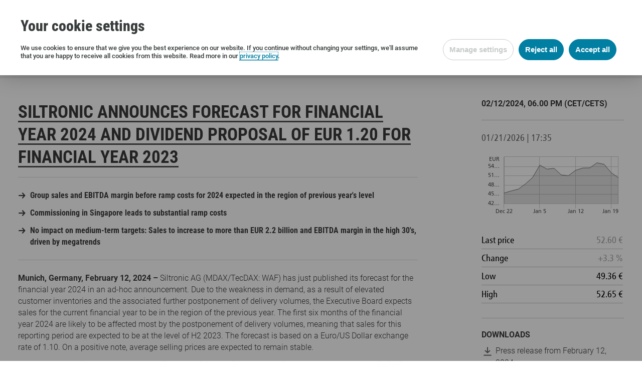

--- FILE ---
content_type: text/html; charset=utf-8
request_url: https://www.siltronic.com/en/press/press-releases/siltronic-announces-forecast-for-financial-year-2024-and-dividend-proposal-of-eur-120-for-financial-year-2023.html
body_size: 17984
content:
<!DOCTYPE html>
<html lang="en-US">
<head>
    <meta charset="utf-8">

<!-- 
	Created with love by 599media.

	This website is powered by TYPO3 - inspiring people to share!
	TYPO3 is a free open source Content Management Framework initially created by Kasper Skaarhoj and licensed under GNU/GPL.
	TYPO3 is copyright 1998-2026 of Kasper Skaarhoj. Extensions are copyright of their respective owners.
	Information and contribution at https://typo3.org/
-->



<meta name="generator" content="TYPO3 CMS">
<meta name="description" content="Current releases and archive">
<meta name="viewport" content="width=device-width, user-scalable=no">
<meta name="robots" content="index,follow">
<meta property="og:title" content="Siltronic announces forecast for financial year 2024 and  dividend proposal of EUR 1.20 for financial year 2023">
<meta property="og:type" content="article">
<meta property="og:url" content="https://www.siltronic.com/en/press/press-releases/siltronic-announces-forecast-for-financial-year-2024-and-dividend-proposal-of-eur-120-for-financial-year-2023.html">
<meta property="og:image" content="https://www.siltronic.com/fileadmin/_processed_/6/7/csm_20161220g017_Siltronic_Wafer_01_bearbeitet_325311bfa5.jpg">
<meta property="og:description" content=" 	 	Group sales and EBITDA margin before ramp costs for 2024 expected in the region of previous year&#039;s level 	 	 	Commissioning in Singapore leads to substantial ramp costs 	 	 	No impact on medium-term targets: Sales to increase to more than EUR 2.2 billion and EBITDA margin in the high 30&#039;s, driven by megatrends 	 ">


<link rel="stylesheet" href="/typo3temp/assets/compressed/merged-6310a98182fcfb5a9e8f4fd26570de68-96749c64ea10e7b8dbdc77ffdb18f084.css?1760341609" media="all">






<script>(function(w,d,s,l,i){w[l]=w[l]||[];w[l].push({'gtm.start':
new Date().getTime(),event:'gtm.js'});var f=d.getElementsByTagName(s)[0],
j=d.createElement(s),dl=l!='dataLayer'?'&l='+l:'';j.async=true;j.src=
'https://www.googletagmanager.com/gtm.js?id='+i+dl;f.parentNode.insertBefore(j,f);
})(window,document,'script','dataLayer','GTM-P4LHM2M');</script><meta name="date" content="2026-01-19"><title>Siltronic announces forecast for financial year 2024 and  dividend proposal of EUR 1.20 for financial year 2023 – Siltronic / perfect silicon solutions</title><link rel="icon" sizes="16x16" type="image/png" href="/typo3temp/assets/_processed_/b/f/csm_siltronic_favicon_b993a9f708.png"><link rel="icon" sizes="32x32" type="image/png" href="/typo3temp/assets/_processed_/b/f/csm_siltronic_favicon_b45906e972.png"><link rel="icon" sizes="96x96" type="image/png" href="/typo3temp/assets/_processed_/b/f/csm_siltronic_favicon_1653f2941c.png"><link rel="icon" sizes="160x160" type="image/png" href="/typo3temp/assets/_processed_/b/f/csm_siltronic_favicon_adb00c952c.png"><link rel="icon" sizes="192x192" type="image/png" href="/typo3temp/assets/_processed_/b/f/csm_siltronic_favicon_2a05b885ba.png"><link rel="apple-touch-icon" sizes="72x72" type="image/png" href="/typo3temp/assets/_processed_/b/f/csm_siltronic_favicon_91fb1a7886.png"><link rel="apple-touch-icon" sizes="144x144" type="image/png" href="/typo3temp/assets/_processed_/b/f/csm_siltronic_favicon_d98bd10f35.png"><link rel="apple-touch-icon" sizes="180x180" type="image/png" href="/typo3temp/assets/_processed_/b/f/csm_siltronic_favicon_53139e1282.png"><link rel="author" title="Impressum" href="/en/service/imprint.html"><link rel="search" title="Suchergebnisse" href="/en/search-results.html"><link rel="copyright" title="Impressum" href="/en/service/imprint.html"><link rel="top" title="Siltronic / perfect silicon solutions" href="/en/index.html"><link rel="up" href="/en/press.html"><link rel="first" href="/en/press/press-releases.html" title="Press releases"><link rel="prev" href="/en/press/press-contact-and-order-service.html" title="Press contact and order service"><link rel="next" href="/en/press/press-releases.html" title="Press releases"><link rel="last" href="/en/press/press-contact-and-order-service.html" title="Press contact and order service"><!--[if lte IE 9]><link rel="stylesheet" type="text/css" href="EXT:template/Resources/Public/css/ie9.css" media="screen"/><script src="/_assets/52b99c8405b202148655db3504f4e336/js/utility/modernizr.js" type="text/javascript"></script><script src="/_assets/52b99c8405b202148655db3504f4e336/js/placeholder.js" type="text/javascript"></script><![endif]--><link rel="canonical" href="https://www.siltronic.com/en/press/press-releases/siltronic-announces-forecast-for-financial-year-2024-and-dividend-proposal-of-eur-120-for-financial-year-2023.html"><meta property="og:url" content="https://www.siltronic.com/en/press/press-releases/siltronic-announces-forecast-for-financial-year-2024-and-dividend-proposal-of-eur-120-for-financial-year-2023.html">
</head>
<body class="subpage ">
<div id="page-container"><div id="page-top"><div class="row"><div class="small-8 medium-6 large-4 columns"><div id="page-logo"><a href="/en/" title="Siltronic / perfect silicon solutions – go to home" class="branding-logo-link"><img src="/_assets/52b99c8405b202148655db3504f4e336/img/siltronic_logo.svg" width="210" height="75" alt="Siltronic AG – go to home"></a></div></div><div class="medium-6 small-4 large-8 columns"><div class="page-top-support-container"><nav class="page-menu-support"><ul class="page-menu-support"><li class="page-menu-support-item"><a href="/en/service/contact.html" class="page-menu-support-item-link">Contact</a></li><li class="page-menu-support-item"><a href="/en/our-company/sites.html" class="page-menu-support-item-link">Sites</a></li></ul></nav><div class="page-search">
<form method="get" action="/en/search-results.html" id="form_kesearch_searchfield" name="form_kesearch_searchfield" class="search-form">
  <span class="icon icon-magnifying-glass"></span>
  <input type="text" id="ke_search_searchfield_sword" class="page-head-search-input" name="tx_kesearch_pi1[sword]" placeholder="What are you looking for?">
</form>
</div>


	<ul id="page-menu-language">
		<li class="menu-lvl-1-item">
			<span class="menu-lvl-1-item-link highlight language click-parent-enable">
				<span class="menu-item-content">Languages</span>
			</span>
			<ul class="menu-lvl-2">
				
					
						<li class="menu-lvl-2-item">
							<a href="/de/presse/presseinformationen/siltronic-gibt-prognose-fuer-das-geschaeftsjahr-2024-und-dividendenvorschlag-von-eur-120-fuer-das-geschaeftsjahr-2023-bekannt.html" class="menu-lvl-2-item-link highlight">
								<span class="menu-item-content">
									<svg xmlns="http://www.w3.org/2000/svg" height="16" viewbox="0 0 512 512" width="16"><path d="M0 341.338h512.005v170.67H0z" fill="#ffce00"></path><path d="M0 0h512.005v170.67H0z"></path><path d="M0 170.67h512.005v170.668H0z" fill="#d00"></path></svg>
									Deutsch
								</span>
							</a>
						</li>
					
				
					
						<li class="menu-lvl-2-item">
							<a href="/en/press/press-releases/siltronic-announces-forecast-for-financial-year-2024-and-dividend-proposal-of-eur-120-for-financial-year-2023.html" class="menu-lvl-2-item-link highlight active">
								<span class="menu-item-content">
									<svg xmlns="http://www.w3.org/2000/svg" height="16" viewbox="0 0 512 512" width="16"><g fill-rule="evenodd"><g stroke-width="1pt"><path d="M0 0h972.8v39.4H0zm0 78.8h972.8v39.4H0zm0 78.7h972.8V197H0zm0 78.8h972.8v39.4H0zM0 315h972.8v39.5H0zm0 79h972.8v39.4H0zm0 78.8h972.8V512H0z" fill="#bd3d44"></path><path d="M0 39.4h972.8v39.4H0zm0 78.8h972.8v39.3H0zM0 197h972.8v39.3H0zm0 78.7h972.8V315H0zm0 78.8h972.8v39.3H0zm0 78.7h972.8v39.4H0z" fill="#fff"></path></g><path d="M0 0h389v275.7H0z" fill="#192f5d"></path><path d="M32.4 11.8l3.6 11h11.4l-9.2 6.6 3.5 11-9.3-6.8-9.2 6.7 3.5-11-9.3-6.6H29zm65 0l3.4 11h11.5l-9.3 6.6 3.5 11-9.2-6.8-9.3 6.7 3.6-11-9.3-6.6h11.4zm64.7 0l3.7 11H177l-9 6.6 3.4 11-9.3-6.8-9 6.7 3.4-11-9.3-6.6h11.6zm65 0l3.5 11H242l-9.3 6.6 3.6 11-9.3-6.8-9.3 6.7 3.6-11-9.3-6.6h11.5zm64.8 0l3.6 11h11.4l-9.2 6.6 3.5 11-9.2-6.8-9.2 6.7 3.5-11-9.2-6.6h11.5zm65 0l3.4 11h11.5l-9.3 6.6 3.6 11-9.3-6.8-9.3 6.7 3.6-11-9.3-6.6h11.5zm-292 27.6l3.6 11H80L70.5 57 74 68l-9-7-9.5 7L59 57l-9-6.7h11.3zm65 0l3.4 11h11.5l-9.3 6.6 3.6 11-9.3-6.8-9.3 6.7 3.6-11-9.3-6.7h11.5zm64.8 0l3.5 11h11.6l-9.3 6.6 3.5 11-9.2-6.8-9.3 6.7 3.5-11-9.2-6.7H191zm64.8 0l3.6 11h11.4L265 57l3.7 11-9.3-6.8L250 68l3.7-11-9.3-6.7H256zm65 0l3.4 11h11.5L330 57l3.5 11-9.2-6.8L315 68l3.5-11-9.2-6.7h11.4zM32.3 67L36 77.7h11.4l-9.2 6.8 3.5 11-9.3-7-9.2 7 3.5-11-9.3-6.8H29zm65 0l3.4 10.8h11.5l-9.3 6.8 3.5 11-9.2-7-9.3 7 3.6-11-9.3-6.8h11.4zm64.7 0l3.7 10.8H177l-9 6.8 3.4 11-9.3-7-9 7 3.4-11-9.3-6.8h11.6zm65 0l3.5 10.8H242l-9.3 6.8 3.6 11-9.3-7-9.3 7 3.6-11-9.3-6.8h11.5zm64.8 0l3.6 10.8h11.4l-9.2 6.8 3.5 11-9.2-7-9.2 7 3.5-11-9.2-6.8h11.5zm65 0l3.4 10.8h11.5l-9.3 6.8 3.6 11-9.3-7-9.3 7 3.6-11-9.3-6.8h11.5zm-292 27.5l3.6 11H80l-9.4 6.6 3.5 11-9-6.7-9.4 6.7 3.5-11-9-6.6h11.3zm65 0l3.4 11h11.5l-9.3 6.6 3.6 11-9.3-6.7-9.3 6.7 3.6-11-9.3-6.6h11.5zm64.8 0l3.5 11h11.6l-9.3 6.6 3.5 11-9.2-6.7-9.3 6.7 3.5-11-9.2-6.6H191zm64.8 0l3.6 11h11.4L265 112l3.7 11-9.3-6.7-9.3 6.7 3.7-11-9.3-6.6H256zm65 0l3.4 11h11.5L330 112l3.5 11-9.2-6.7-9.3 6.7 3.5-11-9.2-6.6h11.4zM32.3 122l3.6 11h11.4l-9.2 6.7 3.5 11-9.3-6.8-9.2 6.6 3.5-11-9.3-6.6H29zm65 0l3.4 11h11.5l-9.3 6.7 3.5 11-9.2-6.8-9.3 6.6 3.6-11-9.3-6.6h11.4zm64.7 0l3.7 11H177l-9 6.7 3.4 11-9.3-6.8-9 6.6 3.4-11-9.3-6.6h11.6zm65 0l3.5 11H242l-9.3 6.7 3.6 11-9.3-6.8-9.3 6.6 3.6-11-9.3-6.6h11.5zm64.8 0l3.6 11h11.4l-9.2 6.7 3.5 11-9.2-6.8-9.2 6.6 3.5-11-9.2-6.6h11.5zm65 0l3.4 11h11.5l-9.3 6.7 3.6 11-9.3-6.8-9.3 6.6 3.6-11-9.3-6.6h11.5zm-292 27.6l3.6 11H80l-9.4 6.7 3.5 11-9-7-9.4 7 3.5-11-9-6.8h11.3zm65 0l3.4 11h11.5l-9.3 6.7 3.6 11-9.3-7-9.3 7 3.6-11-9.3-6.8h11.5zm64.8 0l3.5 11h11.6l-9.3 6.7 3.5 11-9.2-7-9.3 7 3.5-11-9.2-6.8H191zm64.8 0l3.6 11h11.4l-9.3 6.7 3.7 11-9.3-7-9.3 7 3.7-11-9.3-6.8H256zm65 0l3.4 11h11.5l-9.3 6.7 3.5 11-9.2-7-9.3 7 3.5-11-9.2-6.8h11.4zm-292 27.6l3.6 11h11.4l-9.2 6.6 3.5 11-9.3-6.8-9.2 6.7 3.5-11-9.3-6.6H29zm65 0l3.4 11h11.5l-9.3 6.6 3.5 11-9.2-6.8-9.3 6.7 3.6-11-9.3-6.6h11.4zm64.7 0l3.7 11H177l-9 6.6 3.4 11-9.3-6.8-9 6.7 3.4-11-9.3-6.6h11.6zm65 0l3.5 11H242l-9.3 6.6 3.6 11-9.3-6.8-9.3 6.7 3.6-11-9.3-6.6h11.5zm64.8 0l3.6 11h11.4l-9.2 6.6 3.5 11-9.2-6.8-9.2 6.7 3.5-11-9.2-6.6h11.5zm65 0l3.4 11h11.5l-9.3 6.6 3.6 11-9.3-6.8-9.3 6.7 3.6-11-9.3-6.6h11.5zm-292 27.6l3.6 11H80l-9.4 6.6 3.5 11-9-6.8-9.4 6.7 3.5-11-9-6.6h11.3zm65 0l3.4 11h11.5l-9.3 6.6 3.6 11-9.3-6.8-9.3 6.7 3.6-11-9.3-6.6h11.5zm64.8 0l3.5 11h11.6l-9.3 6.6 3.5 11-9.2-6.8-9.3 6.7 3.5-11-9.2-6.6H191zm64.8 0l3.6 11h11.4l-9.3 6.6 3.7 11-9.3-6.8-9.3 6.7 3.7-11-9.3-6.6H256zm65 0l3.4 11h11.5l-9.3 6.6 3.5 11-9.2-6.8-9.3 6.7 3.5-11-9.2-6.6h11.4zM32.4 232.4l3.6 11h11.4l-9.2 6.6 3.5 11-9.3-7-9.2 7 3.5-11-9.3-6.7H29zm65 0l3.4 11h11.5L103 250l3.5 11-9.2-7-9.3 7 3.6-11-9.3-6.7h11.4zm64.7 0l3.7 11H177l-9 6.6 3.4 11-9.3-7-9 7 3.4-11-9.3-6.7h11.6zm65 0l3.5 11H242l-9.3 6.6 3.6 11-9.3-7-9.3 7 3.6-11-9.3-6.7h11.5zm64.8 0l3.6 11h11.4l-9.2 6.6 3.5 11-9.2-7-9.2 7 3.5-11-9.2-6.7h11.5zm65 0l3.4 11h11.5l-9.3 6.6 3.6 11-9.3-7-9.3 7 3.6-11-9.3-6.7h11.5z" fill="#fff"></path></g></svg>
									English
								</span>
							</a>
						</li>
					
				
			</ul>
		</li>
	</ul>
</div><div class="page-top-menu-container"><input type="checkbox" id="toggle-menu" class="toggle-menu"><label for="toggle-menu" class="toggle-handle hamburger hamburger--squeeze"><span class="hamburger-box"><span class="hamburger-inner"></span></span></label><nav id="page-menu-main">
<ul class="menu-lvl-1">
    
        
    <li class="menu-lvl-1-item">
        <a class="menu-lvl-1-item-link" href="/en/products.html">Products</a>
        
            <input type="checkbox" id="toggle-menu-lvl-2-2" class="toggle-menu-lvl-2">
            <label for="toggle-menu-lvl-2-2" class="toggle-handle-sub"></label>
        
        
            <div class="menu-lvl-2-container">
                
                    <div class="menu-lvl-2-content">
                        
                            <h4><span>Silicon wafers</span></h4>
                        
                        
                            <p>Hyperpure silicon wafers are the basis for almost all semiconductor elements and consequently represent an essential basis for the world’s electronics industry. With various diameters, material properties, and surface qualities, Siltronic’s extensive product range covers the global semiconductor industry’s specific requirements.</p>
                        
                        
                    </div>
                
                
                    <ul class="menu-lvl-2" data-height-match>
                        
                            
    <li class="menu-lvl-2-item" data-height-watch>
        <a class="menu-lvl-2-item-link" href="/en/products/polished-wafers.html">
            <h4>Polished wafers</h4>
            
                <p>Perfect surfaces for versatile applications</p>
            
        </a>
    </li>

                        
                            
    <li class="menu-lvl-2-item" data-height-watch>
        <a class="menu-lvl-2-item-link" href="/en/products/epitaxial-wafers.html">
            <h4>Epitaxial wafers</h4>
            
                <p>Superior basis for highly integrated components.</p>
            
        </a>
    </li>

                        
                            
    <li class="menu-lvl-2-item" data-height-watch>
        <a class="menu-lvl-2-item-link" href="/en/products/special-products.html">
            <h4>Special products</h4>
            
                <p>Specialized wafers for innovative technologies</p>
            
        </a>
    </li>

                        
                    </ul>
                
            </div>
        
    </li>

    
        
    <li class="menu-lvl-1-item">
        <a class="menu-lvl-1-item-link" href="/en/our-company.html">Our Company</a>
        
            <input type="checkbox" id="toggle-menu-lvl-2-3" class="toggle-menu-lvl-2">
            <label for="toggle-menu-lvl-2-3" class="toggle-handle-sub"></label>
        
        
            <div class="menu-lvl-2-container">
                
                    <div class="menu-lvl-2-content">
                        
                            <h4><span>Siltronic AG</span></h4>
                        
                        
                            <p>Perfect Silicon Solutions: Positioned as one of the world’s leading manufacturers of silicon wafers with diameters up to 300 mm, Siltronic partners with many preeminent chip manufacturers and companies in the semiconductor industry.</p>
                        
                        
                    </div>
                
                
                    <ul class="menu-lvl-2" data-height-match>
                        
                            
    <li class="menu-lvl-2-item" data-height-watch>
        <a class="menu-lvl-2-item-link" href="/en/our-company/about-siltronic.html">
            <h4>About Siltronic</h4>
            
                <p>Technology leader and driving force for innovation</p>
            
        </a>
    </li>

                        
                            
    <li class="menu-lvl-2-item" data-height-watch>
        <a class="menu-lvl-2-item-link" href="/en/our-company/management.html">
            <h4>Management</h4>
            
                <p>Siltronic AG Executive Board and Supervisory Board</p>
            
        </a>
    </li>

                        
                            
    <li class="menu-lvl-2-item" data-height-watch>
        <a class="menu-lvl-2-item-link" href="/en/our-company/history.html">
            <h4>History</h4>
            
                <p>Siltronic’s history goes back to the year 1953.</p>
            
        </a>
    </li>

                        
                            
    <li class="menu-lvl-2-item" data-height-watch>
        <a class="menu-lvl-2-item-link" href="/en/our-company/sites.html">
            <h4>Sites</h4>
            
                <p>Globally positioned: Siltronic is manufacturing in Asia, Europe and the USA.</p>
            
        </a>
    </li>

                        
                            
    <li class="menu-lvl-2-item" data-height-watch>
        <a class="menu-lvl-2-item-link" href="/en/our-company/quality.html">
            <h4>Quality</h4>
            
                <p>Achieving the ultimate in quality standards determines our corporate philosophy </p>
            
        </a>
    </li>

                        
                            
    <li class="menu-lvl-2-item" data-height-watch>
        <a class="menu-lvl-2-item-link" href="/en/our-company/compliance.html">
            <h4>Compliance</h4>
            
                <p>Responsible actions as key to success</p>
            
        </a>
    </li>

                        
                            
    <li class="menu-lvl-2-item" data-height-watch>
        <a class="menu-lvl-2-item-link" href="/en/our-company/partners.html">
            <h4>Partners</h4>
            
                <p>Solution-oriented customer and supplier relations</p>
            
        </a>
    </li>

                        
                    </ul>
                
            </div>
        
    </li>

    
        
    <li class="menu-lvl-1-item">
        <a class="menu-lvl-1-item-link" href="/en/sustainability.html">Sustainability</a>
        
            <input type="checkbox" id="toggle-menu-lvl-2-322" class="toggle-menu-lvl-2">
            <label for="toggle-menu-lvl-2-322" class="toggle-handle-sub"></label>
        
        
            <div class="menu-lvl-2-container">
                
                    <div class="menu-lvl-2-content">
                        
                            <h4><span>Sustainability </span></h4>
                        
                        
                            <p>Sustainability is part of our corporate DNA – for the benefit of people and the environment, as well as with a view to the company&#039;s profitability. </p>
                        
                        
                    </div>
                
                
                    <ul class="menu-lvl-2" data-height-match>
                        
                            
    <li class="menu-lvl-2-item" data-height-watch>
        <a class="menu-lvl-2-item-link" href="/en/sustainability/commitments.html">
            <h4>Commitments</h4>
            
                <p>Commitment beyond legal requirements</p>
            
        </a>
    </li>

                        
                            
    <li class="menu-lvl-2-item" data-height-watch>
        <a class="menu-lvl-2-item-link" href="/en/sustainability/targets.html">
            <h4>Targets</h4>
            
                <p>Our targets help us to become better and better</p>
            
        </a>
    </li>

                        
                            
    <li class="menu-lvl-2-item" data-height-watch>
        <a class="menu-lvl-2-item-link" href="/en/sustainability/managing-sustainability.html">
            <h4>Managing sustainability</h4>
            
                <p>How we manage our sustainability performance</p>
            
        </a>
    </li>

                        
                            
    <li class="menu-lvl-2-item" data-height-watch>
        <a class="menu-lvl-2-item-link" href="/en/sustainability/environment.html">
            <h4>Environment</h4>
            
                <p>How we protect the environment and its resources</p>
            
        </a>
    </li>

                        
                            
    <li class="menu-lvl-2-item" data-height-watch>
        <a class="menu-lvl-2-item-link" href="/en/sustainability/supply-chain.html">
            <h4>Supply chain</h4>
            
                <p>Together with our suppliers for more sustainability</p>
            
        </a>
    </li>

                        
                            
    <li class="menu-lvl-2-item" data-height-watch>
        <a class="menu-lvl-2-item-link" href="/en/sustainability/working-conditions.html">
            <h4>Working conditions</h4>
            
                <p>What we offer our employees</p>
            
        </a>
    </li>

                        
                            
    <li class="menu-lvl-2-item" data-height-watch>
        <a class="menu-lvl-2-item-link" href="/en/sustainability/products.html">
            <h4>Products</h4>
            
                <p>Products with benefits for sustainability</p>
            
        </a>
    </li>

                        
                            
    <li class="menu-lvl-2-item" data-height-watch>
        <a class="menu-lvl-2-item-link" href="/en/sustainability/society.html">
            <h4>Society</h4>
            
                <p>Siltronic is part of society</p>
            
        </a>
    </li>

                        
                            
    <li class="menu-lvl-2-item" data-height-watch>
        <a class="menu-lvl-2-item-link" href="/en/sustainability/transparency.html">
            <h4>Transparency</h4>
            
                <p>Reporting and evaluation</p>
            
        </a>
    </li>

                        
                    </ul>
                
            </div>
        
    </li>

    
        
    <li class="menu-lvl-1-item">
        <a class="menu-lvl-1-item-link" href="/en/career.html">Career</a>
        
            <input type="checkbox" id="toggle-menu-lvl-2-226" class="toggle-menu-lvl-2">
            <label for="toggle-menu-lvl-2-226" class="toggle-handle-sub"></label>
        
        
            <div class="menu-lvl-2-container">
                
                    <div class="menu-lvl-2-content">
                        
                            <h4><span>Success Stories</span></h4>
                        
                        
                            <p>Founded in Germany, at home in the world: Today Siltronic is a global employer in which employees around the world place their trust and loyalty. Employees appreciate the good team spirit and sustainable personnel development just as much as they value the corporate culture based on flexibility and initiative.</p>
                        
                        
                            <p><a href="https://siltronic.career.softgarden.de/" target="_blank" class="more-link-abstract" rel="noreferrer">Open positions in Germany</a> <a href="/en/portlandcareers.html" target="_blank" class="more-link-abstract">Open positions in the USA</a> <a href="https://www.jobstreet.com.sg/en/job-search/(siltronic+and+silicon)+or+(siltronic+and+wafer)-jobs-in-tampines/" target="_blank" class="more-link-abstract" rel="noreferrer">Open positions in Singapore</a></p>
                        
                    </div>
                
                
                    <ul class="menu-lvl-2" data-height-match>
                        
                            
    <li class="menu-lvl-2-item" data-height-watch>
        <a class="menu-lvl-2-item-link" href="/en/career/students-and-graduates.html">
            <h4>Students and Graduates</h4>
            
        </a>
    </li>

                        
                            
    <li class="menu-lvl-2-item" data-height-watch>
        <a class="menu-lvl-2-item-link" href="/en/career/professionals.html">
            <h4>Professionals</h4>
            
        </a>
    </li>

                        
                            
    <li class="menu-lvl-2-item" data-height-watch>
        <a class="menu-lvl-2-item-link" href="/en/career/working-in-germany.html">
            <h4>Working in Germany</h4>
            
        </a>
    </li>

                        
                            
    <li class="menu-lvl-2-item" data-height-watch>
        <a class="menu-lvl-2-item-link" href="/en/career/working-in-usa.html">
            <h4>Working in USA</h4>
            
        </a>
    </li>

                        
                            
    <li class="menu-lvl-2-item" data-height-watch>
        <a class="menu-lvl-2-item-link" href="/en/career/working-in-singapore.html">
            <h4>Working in Singapore</h4>
            
        </a>
    </li>

                        
                            
    <li class="menu-lvl-2-item" data-height-watch>
        <a class="menu-lvl-2-item-link" href="/en/career/siltronic-as-an-employer.html">
            <h4>Siltronic as an employer</h4>
            
        </a>
    </li>

                        
                    </ul>
                
            </div>
        
    </li>

    
        
    <li class="menu-lvl-1-item">
        <a class="menu-lvl-1-item-link" href="/en/investors.html">Investors</a>
        
            <input type="checkbox" id="toggle-menu-lvl-2-5" class="toggle-menu-lvl-2">
            <label for="toggle-menu-lvl-2-5" class="toggle-handle-sub"></label>
        
        
            <div class="menu-lvl-2-container">
                
                    <div class="menu-lvl-2-content">
                        
                            <h4><span>Investor Relations</span></h4>
                        
                        
                            <p>Siltronic AG has been listed since 2015 and is included on the SDAX and the TecDAX. At Siltronic, we regard investor relations as an obligation as well as a strong motivation. Our interactions with our shareholders and investors are characterized by transparency and openness. This is the only way to build trust and shape the future together.</p>
                        
                        
                    </div>
                
                
                    <ul class="menu-lvl-2" data-height-match>
                        
                            
    <li class="menu-lvl-2-item" data-height-watch>
        <a class="menu-lvl-2-item-link" href="/en/investors/information-on-the-share.html">
            <h4>Information on the share</h4>
            
                <p>Facts, figures and analyst estimates</p>
            
        </a>
    </li>

                        
                            
    <li class="menu-lvl-2-item" data-height-watch>
        <a class="menu-lvl-2-item-link" href="/en/investors/reports-and-presentations.html">
            <h4>Reports and presentations</h4>
            
                <p>Current reports and presentations provide insights.</p>
            
        </a>
    </li>

                        
                            
    <li class="menu-lvl-2-item" data-height-watch>
        <a class="menu-lvl-2-item-link" href="https://ir-api.eqs.com/media/factsheet/15ba7832-b94a-486b-883f-6d30338ed0e4/assets/factsheet_en.pdf">
            <h4>Fact Sheet</h4>
            
                <p>Siltronic in overview</p>
            
        </a>
    </li>

                        
                            
    <li class="menu-lvl-2-item" data-height-watch>
        <a class="menu-lvl-2-item-link" href="/en/investors/corporate-governance.html">
            <h4>Corporate Governance</h4>
            
                <p>Confident and concentrated on the essentials: our principles of corporate governance.</p>
            
        </a>
    </li>

                        
                            
    <li class="menu-lvl-2-item" data-height-watch>
        <a class="menu-lvl-2-item-link" href="/en/investors/financial-releases.html">
            <h4>Financial releases</h4>
            
                <p>Voting rights announcements, Directors’ Dealings and ad hoc disclosures</p>
            
        </a>
    </li>

                        
                            
    <li class="menu-lvl-2-item" data-height-watch>
        <a class="menu-lvl-2-item-link" href="/en/investors/annual-general-meeting.html">
            <h4>Annual General Meeting</h4>
            
                <p>Agendas, important downloads and presentations</p>
            
        </a>
    </li>

                        
                            
    <li class="menu-lvl-2-item" data-height-watch>
        <a class="menu-lvl-2-item-link" href="/en/investors/investor-relations-team-and-order-service.html">
            <h4>Investor Relations Team and Order Service</h4>
            
                <p>Your contacts for all IR matters</p>
            
        </a>
    </li>

                        
                            
    <li class="menu-lvl-2-item" data-height-watch>
        <a class="menu-lvl-2-item-link" href="/en/investors/financial-calendar.html">
            <h4>Financial Calendar</h4>
            
                <p>All important financial market dates at a glance</p>
            
        </a>
    </li>

                        
                    </ul>
                
            </div>
        
    </li>

    
        
    <li class="menu-lvl-1-item active">
        <a class="menu-lvl-1-item-link active" href="/en/press.html">Press</a>
        
            <input type="checkbox" id="toggle-menu-lvl-2-6" class="toggle-menu-lvl-2">
            <label for="toggle-menu-lvl-2-6" class="toggle-handle-sub"></label>
        
        
            <div class="menu-lvl-2-container">
                
                
                    <ul class="menu-lvl-2" data-height-match>
                        
                            
    <li class="menu-lvl-2-item active" data-height-watch>
        <a class="menu-lvl-2-item-link active" href="/en/press/press-releases.html">
            <h4>Press releases</h4>
            
                <p>Current releases and archive</p>
            
        </a>
    </li>

                        
                            
    <li class="menu-lvl-2-item" data-height-watch>
        <a class="menu-lvl-2-item-link" href="/en/press/media.html">
            <h4>Media</h4>
            
                <p>Press photos and videos</p>
            
        </a>
    </li>

                        
                            
    <li class="menu-lvl-2-item" data-height-watch>
        <a class="menu-lvl-2-item-link" href="/en/press/press-contact-and-order-service.html">
            <h4>Press contact and order service</h4>
            
                <p>Your contact for all press requests</p>
            
        </a>
    </li>

                        
                    </ul>
                
            </div>
        
    </li>

    
</ul>




</nav></div></div></div></div><div class="page-menu-breadcrumb-container"><div class="row"><div class="columns"><ul class="breadcrumb-lvl-1"><li class="breadcrumb-lvl-1-item" itemscope itemtype="http://data-vocabulary.org/Breadcrumb"><a href="/en/index.html" target="_self" class="breadcrumb-lvl-1-item-link breadcrumb-home" itemprop="url" title="Siltronic AG"><span itemprop="title">Siltronic AG</span></a></li><li itemscope itemtype="http://data-vocabulary.org/Breadcrumb" class="breadcrumb-lvl-1-item"><a href="/en/press.html" target="_self" class="breadcrumb-lvl-1-item-link" itemprop="url" title="Press"><span itemprop="title">Press</span></a></li><li itemscope itemtype="http://data-vocabulary.org/Breadcrumb" class="breadcrumb-lvl-1-item"><a href="/en/press/press-releases.html" target="_self" class="breadcrumb-lvl-1-item-link" itemprop="url" title="Press releases"><span itemprop="title">Press releases</span></a></li><li itemscope itemtype="http://data-vocabulary.org/Breadcrumb" class="breadcrumb-lvl-1-item"><span class="breadcrumb-lvl-1-item-link"><span itemprop="title">Siltronic announces forecast for financial year 2024 and  dividend proposal of...</span><span></span></span></li></ul></div></div></div><section id="page-content"><div class="row"><div class="columns page-content-wrapper">



<div class="news news-single">
	<div class="article" itemscope="itemscope" itemtype="http://schema.org/Article">
		
	
            

            

        
    






        
                
            
    


        
                
                
            

    















            <article class="row news-detail">

                <div class="columns large-8">
                    <h1 class="news-detail-title"><span>Siltronic announces forecast for financial year 2024 and  dividend proposal of EUR 1.20 for financial year 2023</span></h1>
                    
                        <div class="news-single-teaser">
                            <ul class="content"><li><p><strong>Group sales and EBITDA margin before ramp costs for 2024 expected in the region of previous year's level</strong></p></li><li><p><strong>Commissioning in Singapore leads to substantial ramp costs</strong></p></li><li><p><strong>No impact on medium-term targets: Sales to increase to more than EUR 2.2 billion and EBITDA margin in the high 30's, driven by megatrends</strong></p></li></ul>
                        </div>
                    

                    
                        
                                <p><strong>Munich, Germany, February 12, 2024</strong><strong> – </strong>Siltronic AG (MDAX/TecDAX: WAF) has just published its forecast for the financial year 2024 in an ad-hoc announcement. Due to the weakness in demand, as a result of elevated customer inventories and the associated further postponement of delivery volumes, the Executive Board expects sales for the current financial year to be in the region of the previous year. The first six months of the financial year 2024 are likely to be affected most by the postponement of delivery volumes, meaning that sales for this reporting period are expected to be at the level of H2 2023. The forecast is based on a Euro/US Dollar exchange rate of 1.10. On a positive note, average selling prices are expected to remain stable.</p>
<p>The EBITDA margin, before ramp costs, will also be in the region of the previous year. Due to the commissioning of our new state-of-the-art 300 mm fab in Singapore, the margin will be reduced by up to three percentage points compared to the previous year. Ramp costs primarily comprise energy, material and labor costs.</p>
<p>"Our strategic growth targets until 2028 remain unchanged. In the short-term, however, the continuing weakness in demand will weigh on the development in the financial year 2024. In addition, the expected ramp costs for our new 300 mm fab in Singapore will become noticeable. With the increase in production volume over the next few years, the fab will contribute significantly to the profitable growth of Siltronic. Therefore, we stick to our<br> medium-term ambition and expect sales to grow to more than EUR 2.2 billion and an EBITDA margin in the high 30’s until 2028," commented Dr. Michael Heckmeier, CEO of Siltronic AG.</p>
<p>The Executive Board expects a noticeable reduction in energy and material costs (before ramp costs) in 2024 compared to the previous year. However, the positive effect will roughly be compensated by rising labor tariffs and the lower currency hedging result compared to the previous year. The high level of capital expenditure in recent years will almost double depreciation and amortization compared to the previous year. As a result, the EBIT will be significantly lower than in the previous year.</p>
<p>As already announced, capital expenditure will be more than halved compared to the previous year's record level of EUR 1,316 million. Therefore, the company expects a significant improvement in net cash flow, although it will still remain significantly negative.</p>
<p><strong>Growth targets until 2028 remain unchanged</strong></p>
<p>As communicated in November 2023, significant sales growth to more than EUR 2.2 billion and an improvement of the EBITDA margin to the high 30’s are expected until 2028. This confidence is driven by the increasing relevance of global megatrends such as artificial intelligence, digitalization and electromobility and will lead to a sharp rise in demand for semiconductors and therefore also for wafers. The increase in Group profitability will be primarily driven by expected volume growth and higher cost efficiency, which will be significantly above the expected inflation-related cost increases.</p>
<p><strong>Future use</strong><strong> of funds with focus on growth, innovation and debt reduction –<br> Dividend proposal of EUR 1.20 for 2023 due to persistent weakness in demand</strong></p>
<p>Siltronic will use the cash flows generated as a result of the above mentioned targets primarily for further organic growth, strengthening its innovative power and reducing debt. The latter had increased noticeably due to the high level of capital expenditure in the recent past. Nevertheless, Siltronic shareholders will continue to participate in the company's success through a dividend. In view of the current difficult market situation, the Executive Board will propose to the Annual General Meeting on May 13, 2024 the payment of a dividend of EUR 1.20 per share for the financial year 2023 and thus a payout ratio of around 20 percent of the Group profit attributable to Siltronic shareholders.</p>
<p>"As a company in a capital-intensive and cyclical industry, we know how important a solid balance sheet policy and a forward-looking liquidity management are. That is why we will put an even stronger focus on our costs and capex this year. In view of the upcoming refinancing needs, we are convinced that our dividend proposal of EUR 1.20 represents an appropriate balance between capital discipline on the one hand and dividend continuity for our shareholders on the other," explains Claudia Schmitt, CFO of Siltronic AG.</p>
<p>Despite this noticeable reduction compared to the previous year, Siltronic confirms its dividend policy for the future, according to which around 40 percent of the Group profit determined in accordance with IFRS principles, attributable to the shareholders of Siltronic AG, will be distributed. The upper limit remains unchanged at EUR 3.00 per dividend-bearing share.</p>
<p>&nbsp;</p>
<p><strong>Contact:</strong></p>
<p>Verena Stütze</p>
<p>Head of Investor Relations &amp; Communications</p>
<p>Tel.: +49 (0)89 8564 3133</p>
<p>E-Mail: investor.relations@siltronic.com</p>
<p>&nbsp;</p>
<p><strong>Company profile:</strong></p>
<p>As one of the leading wafer manufacturers, Siltronic is globally oriented and operates production sites in Asia, Europe, and the USA. Silicon wafers are the foundation of the modern semiconductor industry and the basis for chips in all electronic applications – from computers and smartphones to electric cars and wind turbines. The international company is highly customer-oriented and focuses on quality, precision, innovation, and growth. Siltronic AG employs around 4,500 people worldwide and has been listed in the Prime Standard of the German Stock Exchange since 2015. Siltronic AG shares are included in both the MDAX and TecDAX stock market indices.</p>
<p>&nbsp;</p>
<p class="smaller"><strong><em>Disclaimer </em></strong></p>
<p class="smaller"><em>This press release contains forward-looking statements based on assumptions and estimates made by the Executive Board of Siltronic AG. These statements can be identified by wording such as "expect", "want", "anticipate", "intend", "plan", "believe", "strive", "estimate", and "will" or similar terms. Although we assume that the expectations contained in these forward-looking statements are realistic, we cannot guarantee that they will prove to be correct.&nbsp; These assumptions may contain risks and uncertainties that could cause the actual figures to differ considerably from the forward-looking statements. Factors that can cause such discrepancies include changes in the macroeconomic and business environment, changes in exchange rates and interest rates, the introduction of products that compete with our own products, a lack of acceptance of new products or services, and changes in corporate strategy. Siltronic does not intend to update these forward-looking statements, nor does it assume any responsibility to do so.</em></p>
<p class="smaller"><em>This press release includes supplementary financial indicators that either are or may be so-called alternative performance indicators that are not clearly defined in the relevant financial reporting framework. In assessing the financial position and performance of Siltronic, these supplementary financial indicators should not be used in isolation or as an alternative to those presented in the consolidated financial statements and determined in accordance with the relevant financial reporting framework. Other companies that present or report alternative performance indicators with similar names may calculate them differently.&nbsp; Explanations of the key financial figures used are available in the Annual Report of Siltronic AG.</em></p>
<p class="smaller"><em>Due to rounding, some of the figures presented in this press release as well as in other reports may not add up exactly to the stated totals and percentages presented may not accurately reflect the absolute values to which they relate.</em></p>
<p class="smaller"><em><strong>This press release is a quarterly Group statement in accordance with Section 53 of the Exchange Rules for the Frankfurt Stock Exchange.</strong></em></p>
                            
                    

                    
                </div>

                <div class="columns xlarge-3 large-4 xlarge-offset-1">

                    <div class="news-related">
                        <h5 class=" label news-detail-date-large">
                            <span>02/12/2024, 06.00 pm (CET/CETS)</span>
                        </h5>
                        
                        
                        

<div class="news-related-wrap content">
    
    

    
        <div class="divider single-spacing single-border"><hr></div>

        <div id="eqs"></div>
        <script src="https://charts3.equitystory.com/js/_v2/vendor/easyXDM-2.4.19.3.min.js"></script>

        
                <script>
                    (function(global) {
                        let transport = new easyXDM.Socket({
                            remote: 'https://charts3.equitystory.com/teaser/siltronicnew/English/',
                            container: 'eqs',
                            onMessage: function(message, origin) {
                                this.container.getElementsByTagName('iframe')[0].style.height = message + 'px';
                                this.container.getElementsByTagName('iframe')[0].scrolling = 'no';
                            }
                        });
                    })();
                </script>
            
    

    

    
        <div class="divider single-spacing single-border"><hr></div>
        <div class="news-related news-related-files news-related-item">
            <h5>
                Downloads
            </h5>
            <ul>
                
                    <li>
                        <a href="/fileadmin/press/information/2024/20240212_Siltronic_announces_forecast_for_financial_year_2024_and_dividend_proposal_of_EUR_1.20_for_financial_year_2023.pdf" class="filelink-item-link" target="_blank">
                            <span class="filelink-title">Press release from February 12, 2024</span>
                            <span class="filelink-size">(pdf, 216 KB)</span>
                        </a>
                    </li>
                
            </ul>
        </div>
    

</div>

                        
                            <!-- Link Back -->
                            <div class="divider single-spacing single-border"><hr></div>
                            <p class="news-detail-backlink-wrap">
                                <a class="more back" href="/en/press/press-releases.html">
                                    Back to news list
                                </a>
                            </p>
                        
                    </div>
                </div>
            </article>
		

	</div>
</div>
</div></div></section><div class="page-foot-additional"><div class="row"><div class="large-5 columns"><nav class="page-menu-service"><ul class="page-menu-service"><li class="page-menu-service-item"><a href="/en/service/imprint.html" class="page-menu-service-item-link">Imprint</a></li><li class="page-menu-service-item"><a href="/en/service/privacyprotection.html" class="page-menu-service-item-link">Privacy protection</a></li><li class="page-menu-service-item"><a href="/en/service/legal-notice.html" class="page-menu-service-item-link">Legal notice</a></li></ul></nav></div><div class="large-3 columns"><div id="page-foot-branding" class="row"><div class="small-12 columns"><div class="page-foot-branding">creation: &nbsp;<a href="http://www.599media.de/">599media GmbH</a></div></div></div></div><div class="large-4 columns">
<div class="page-menu-social-header"><a rel="nofollow" href="https://de.linkedin.com/company/siltronic-ag" class="share-button icon icon-linkedin" target="_blank" title="LinkedIn"><img alt="LinkedIn - Logo" src="/_assets/52b99c8405b202148655db3504f4e336/img/icons/linkedin.svg" width="448" height="512"><span>LinkedIn</span></a><a rel="nofollow" href="https://www.xing.com/companies/siltronicag" class="share-button icon icon-xing" target="_blank" title="Xing"><img alt="Xing - Logo" src="/_assets/52b99c8405b202148655db3504f4e336/img/icons/xing.svg" width="448" height="512"><span>LinkedIn</span></a></div>
</div></div></div><div id="fixed-footer"></div>


	<script>var cmJsonData = JSON.parse('[{"uid":1,"pid":1,"erasable":false,"functional":true,"notUnselectable":false,"preselected":true,"loadWidthoutApproval":false,"services":[]},{"uid":1,"pid":1,"erasable":false,"functional":true,"notUnselectable":false,"preselected":true,"loadWidthoutApproval":false,"services":[]},{"uid":2,"pid":1,"erasable":false,"functional":false,"notUnselectable":false,"preselected":false,"loadWidthoutApproval":false,"services":[]},{"uid":9,"pid":1,"erasable":false,"functional":false,"notUnselectable":false,"preselected":false,"loadWidthoutApproval":false,"services":[{"uid":48,"pid":1,"type":"youtube","dataExternal":false,"dataHead":"","dataBodyBegin":"","dataBodyEnd":"","dataAfterApproval":"","dataAfterRejection":"","noscript":"","externalProviderId":"0","externalContent":true,"elementIdentifier":"\/\/iframe[starts-with(@src,`https:\/\/www.youtube`)]","scriptIdentifier":"","cookies":[]},{"uid":72,"pid":1,"type":"custom","dataExternal":false,"dataHead":"","dataBodyBegin":"","dataBodyEnd":"","dataAfterApproval":"","dataAfterRejection":"","noscript":"","externalProviderId":"0","externalContent":true,"elementIdentifier":"\/\/iframe[starts-with(@src,`https:\/\/mediathek.promeas.com`)]","scriptIdentifier":"","cookies":[]}]},{"uid":10,"pid":1,"erasable":false,"functional":false,"notUnselectable":false,"preselected":false,"loadWidthoutApproval":false,"services":[{"uid":49,"pid":1,"type":"googlemaps","dataExternal":false,"dataHead":"","dataBodyBegin":"","dataBodyEnd":"if (typeof initGoogleMaps == \\\"function\\\") { initGoogleMaps(); }","dataAfterApproval":"","dataAfterRejection":"","noscript":"","externalProviderId":"0","externalContent":true,"elementIdentifier":"(\/\/div[contains(@class,`google-map-container`)])|(\/\/iframe[starts-with(@src,`https:\/\/maps.google.com\/maps`)])|(\/\/iframe[starts-with(@src,`https:\/\/www.google.com\/maps`)])","scriptIdentifier":"","cookies":[]}]},{"uid":2,"pid":1,"erasable":false,"functional":false,"notUnselectable":false,"preselected":false,"loadWidthoutApproval":false,"services":[]}]');</script>
	<div class="fnn-cm layout-top" data-cookie-consent-lifetime="90" data-privacy-policy="0" data-consentlog-enabled="0" data-getip-uri="/en/press/press-releases?tx_fnncookiemanager_cookiemanager%5Baction%5D=getIp&amp;tx_fnncookiemanager_cookiemanager%5Bcontroller%5D=ConsentLog&amp;type=240313&amp;cHash=172ea497577ba2ff495e5533624d5577" data-consent-uri="/en/press/press-releases?tx_fnncookiemanager_cookiemanager%5Baction%5D=change&amp;tx_fnncookiemanager_cookiemanager%5Bcontroller%5D=ConsentLog&amp;type=240313&amp;cHash=7fab58502ac57b67173ec5a5fcdb3685">
		<div class="cm-overlay"></div>

		<div class="cm-cookiebar" role="dialog" aria-labelledby="cm-cookiebar-title" aria-describedby="cm-cookiebar-description" aria-modal="true">
			<div class="cm-cookiebar-content-container">
				<div class="cm-cookiebar-info">
					<h4 id="cm-cookiebar-title">Your cookie settings</h4>
					<p id="cm-cookiebar-description">We use cookies to ensure that we give you the best experience on our website. If you continue without changing your settings, we'll assume that you are happy to receive all cookies from this website. Read more in our <a href="/en/service/privacyprotection.html">privacy policy</a>.</p>
				</div>
				<div class="cm-cookiebar-buttons">
					<button class="cm-btn cm-btn-settings" aria-label="Open privacy settings" onclick="fnncm().showCookieManager();">Manage settings</button>
					<button class="cm-btn cm-btn-reject" aria-label="Reject all rejectable cookies and continue to page" onclick="fnncm().rejectAll(event);">Reject all</button>
					<button class="cm-btn cm-btn-accept" aria-label="Accept all cookies of this site" onclick="fnncm().acceptAll(event);">Accept all</button>
				</div>
			</div>
		</div>

		<div class="cm-modal" role="dialog" aria-labelledby="cm-modal-title" aria-describedby="cm-modal-description" aria-modal="true">
			<div class="cm-settings-popup">
				<div class="cm-head">
					<h4 id="cm-modal-title" class="cm-modal-title">Your cookie settings</h4>
					<p id="cm-modal-description" class="cm-modal-description">We use cookies to ensure that we give you the best experience on our website. If you continue without changing your settings, we'll assume that you are happy to receive all cookies from this website. Read more in our <a href="/en/service/privacyprotection.html">privacy policy</a>.</p>
				</div>

				<div class="cm-tab-container">
					
	<div class="cm-tab-item">
		<button type="button" id="cm-tab-1" data-cm-tab-content="1" class="checked">
			Categories
		</button>
	</div>

					
						
	<div class="cm-tab-item">
		<button type="button" id="cm-tab-2" data-cm-tab-content="2" class="">
			External Media
		</button>
	</div>

					
				</div>

				<div class="cm-tab-content">
					<div class="cm-tab-item-content" data-tab-content="1">
						
							
						
							
						
							
						
							
						
					</div>

					<div class="cm-tab-item-content" data-tab-content="2">
						
							
								

<div class="cm-service-group">
	<div class="cm-service-group-title-container">
		<p class="cm-service-group-title">Streaming Services</p>

		<div class="cm-service-group-switch">
			


<div class="cm-tri-state-toggle-container">
	<input type="checkbox" class="cm-tri-state-toggle" id="cm-tri-state-0-9" data-parent-id="0" data-service-id="9" data-service-name="Streaming Services" data-has-changed="0">
	<label for="cm-tri-state-0-9"><span class="sr-only">Determines whether the service and its cookies are enabled or not.</span></label>
</div>


		</div>
	</div>
	<p class="cm-service-group-description">Our website may contain elements from external sources. It should be noted that we have no influence on whether operators of other websites comply with the applicable data protection provisions. For more information on the individual providers, please refer to the detailed information.

</p>

	
	<button class="cm-service-group-toggle-more" data-expandable=".cm-services-wrapper">Show detailed information</button>



	<div class="cm-services-wrapper">
		<p class="cm-service-group-description without-padding">The providers using cookies on this site are listed below. Where possible, you can choose to allow certain cookies on this site.</p>
		<div class="cm-services-head">
			<span>Name</span>
			<span>Provider</span>
		</div>
		<div class="cm-services-body">
			
				

<div class="cm-service">
	<div class="cm-service-provider-info">
		<span>YouTube</span>
		<span>Google LLC</span>

		


<div class="cm-tri-state-toggle-container">
	<input type="checkbox" class="cm-tri-state-toggle" id="cm-tri-state-9-48" data-parent-id="9" data-service-id="48" data-service-name="YouTube" data-has-changed="0">
	<label for="cm-tri-state-9-48"><span class="sr-only">Determines whether the service and its cookies are enabled or not.</span></label>
</div>


	</div>

    <div class="cm-service-body">
        

		
    </div>
</div>

			
				

<div class="cm-service">
	<div class="cm-service-provider-info">
		<span>promeas - LiveStream</span>
		<span>promeas GmbH</span>

		


<div class="cm-tri-state-toggle-container">
	<input type="checkbox" class="cm-tri-state-toggle" id="cm-tri-state-9-72" data-parent-id="9" data-service-id="72" data-service-name="promeas - LiveStream" data-has-changed="0">
	<label for="cm-tri-state-9-72"><span class="sr-only">Determines whether the service and its cookies are enabled or not.</span></label>
</div>


	</div>

    <div class="cm-service-body">
        

		
    </div>
</div>

			
		</div>
	</div>
</div>



							
						
							
								

<div class="cm-service-group">
	<div class="cm-service-group-title-container">
		<p class="cm-service-group-title">Maps Service</p>

		<div class="cm-service-group-switch">
			


<div class="cm-tri-state-toggle-container">
	<input type="checkbox" class="cm-tri-state-toggle" id="cm-tri-state-0-10" data-parent-id="0" data-service-id="10" data-service-name="Maps Service" data-has-changed="0">
	<label for="cm-tri-state-0-10"><span class="sr-only">Determines whether the service and its cookies are enabled or not.</span></label>
</div>


		</div>
	</div>
	<p class="cm-service-group-description">Our website may contain elements from external sources. It should be noted that we have no influence on whether operators of other websites comply with the applicable data protection provisions. For more information on the individual providers, please refer to the detailed information.

</p>

	
	<button class="cm-service-group-toggle-more" data-expandable=".cm-services-wrapper">Show detailed information</button>



	<div class="cm-services-wrapper">
		<p class="cm-service-group-description without-padding">The providers using cookies on this site are listed below. Where possible, you can choose to allow certain cookies on this site.</p>
		<div class="cm-services-head">
			<span>Name</span>
			<span>Provider</span>
		</div>
		<div class="cm-services-body">
			
				

<div class="cm-service">
	<div class="cm-service-provider-info">
		<span>Google Maps</span>
		<span>Google LLC</span>

		


<div class="cm-tri-state-toggle-container">
	<input type="checkbox" class="cm-tri-state-toggle" id="cm-tri-state-10-49" data-parent-id="10" data-service-id="49" data-service-name="Google Maps" data-has-changed="0">
	<label for="cm-tri-state-10-49"><span class="sr-only">Determines whether the service and its cookies are enabled or not.</span></label>
</div>


	</div>

    <div class="cm-service-body">
        

		
    </div>
</div>

			
		</div>
	</div>
</div>



							
						
					</div>
				</div>

				<div class="cm-foot-buttons">
					<button class="cm-btn cm-btn-save" data-ready="yes" aria-label="Saves the selection made">Save settings</button>
					<button class="cm-btn cm-btn-accept" aria-label="Accept all cookies of this site" onclick="fnncm().acceptAll(event);">Accept all</button>
				</div>
			</div>
		</div>
	</div>


	<div id="content-consent-template" style="display: none;">
	<div class="cm-content-consent-container ##additionalPlaceholderClass##" data-cm-content-consent-type-id="##SERVICE_UID##">
		<div class="background-image"></div>
		<div class="color-overlay"></div>
		<div class="hv-center">
			<div class="text-content">
				<p class="title">
					<span class="provider-icon">
						<svg class="icon-cm-default" width="512" height="512" viewbox="0 0 512 512" fill="none" xmlns="http://www.w3.org/2000/svg">
							<path d="M240.941 445.046V369.752H15.059C6.742 369.752 0 363.009 0 354.693V38.4569C0 30.1409 6.742 23.3979 15.059 23.3979H496.941C505.258 23.3979 512 30.1409 512 38.4569V354.692C512 363.008 505.258 369.751 496.941 369.751H271.059V445.045H331.294C339.611 445.045 346.353 451.788 346.353 460.104C346.353 468.42 339.611 475.163 331.294 475.163H180.706C172.389 475.163 165.647 468.42 165.647 460.104C165.647 451.788 172.389 445.045 180.706 445.045H240.941V445.046ZM30.118 53.5159V339.634H481.883V53.5159H30.118ZM309.241 234.757C315.122 228.876 324.656 228.876 330.537 234.757C336.418 240.638 336.418 250.172 330.537 256.053C289.371 297.22 222.628 297.22 181.462 256.053C175.581 250.172 175.581 240.638 181.462 234.757C187.343 228.876 196.878 228.876 202.758 234.757C232.163 264.162 279.837 264.162 309.241 234.757ZM188.235 166.457C200.71 166.457 210.824 156.343 210.823 143.869C210.823 131.395 200.71 121.281 188.235 121.281C175.76 121.281 165.647 131.395 165.647 143.869C165.647 156.343 175.76 166.457 188.235 166.457ZM323.765 166.457C311.29 166.457 301.177 156.343 301.177 143.869C301.177 131.395 311.29 121.281 323.765 121.281C336.24 121.281 346.353 131.395 346.353 143.869C346.353 156.343 336.24 166.457 323.765 166.457Z" fill="black"></path>
						</svg>
						<svg class="icon-cm-facebook" width="512" height="512" viewbox="0 0 512 512" fill="none" xmlns="http://www.w3.org/2000/svg">
							<path fill-rule="evenodd" clip-rule="evenodd" d="M64 0H448C483.296 0 512 28.704 512 64V448C512 483.296 483.296 512 448 512H352V336H400L432 256H352V192C352 175.764 364.112 175.857 379.788 175.978C381.166 175.989 382.572 176 384 176H416V96H352C298.976 96 256 138.976 256 192V256H192V336H256V512H64C28.704 512 0 483.296 0 448V64C0 28.704 28.704 0 64 0Z" fill="black"></path>
						</svg>
						<svg class="icon-cm-googlemaps" width="512" height="512" viewbox="0 0 512 512" fill="none" xmlns="http://www.w3.org/2000/svg">
							<path d="M430.514 0H81.4815C36.5522 0 0 36.5546 0 81.4838V430.519C0 475.448 36.5522 512 81.4815 512H430.514C475.445 512 512 475.448 512 430.519V81.4838C512.002 36.5546 475.445 0 430.514 0ZM320.288 113.555C320.288 70.4568 355.352 35.3959 398.445 35.3959C441.543 35.3959 476.604 70.4568 476.604 113.555C476.604 141.921 433.173 211.097 398.445 258.921C363.722 211.097 320.288 141.921 320.288 113.555ZM35.3959 81.4838C35.3959 56.0719 56.0695 35.3959 81.4815 35.3959H316.187C296.819 55.7722 284.893 83.289 284.893 113.555C284.893 131.147 294.062 155.164 306.852 180.121L243.503 243.47C243.496 243.475 243.491 243.479 243.484 243.486C243.477 243.493 243.472 243.498 243.467 243.505L38.8907 448.082C36.649 442.664 35.3959 436.736 35.3959 430.521V81.4838ZM81.4815 476.606C75.2636 476.606 69.3383 475.353 63.9204 473.112L256 281.034L448.077 473.112C442.659 475.353 436.732 476.606 430.514 476.606H81.4815ZM476.606 430.519C476.606 436.736 475.353 442.662 473.112 448.08L281.034 256L324.819 212.218C350.045 254.185 378.899 292.118 384.431 299.299C387.781 303.648 392.959 306.196 398.45 306.196C403.941 306.196 409.118 303.648 412.469 299.299C418.333 291.684 450.425 249.494 476.609 204.577V430.519H476.606Z" fill="black"></path>
							<path d="M151.629 232.369C198.322 232.369 236.307 193.5 236.307 145.721C236.307 135.83 228.474 127.812 218.806 127.812H151.629C141.961 127.812 134.128 135.83 134.128 145.721C134.128 155.611 141.961 163.63 151.629 163.63H198.121C191.029 182.847 172.863 196.551 151.629 196.551C124.24 196.551 101.957 173.75 101.957 145.721C101.957 117.695 124.24 94.8928 151.629 94.8928C164.893 94.8928 177.369 100.18 186.754 109.779C193.592 116.77 204.671 116.77 211.506 109.774C218.339 102.78 218.337 91.4399 211.502 84.4482C195.507 68.0866 174.242 59.0771 151.629 59.0771C104.939 59.0771 66.9536 97.9469 66.9536 145.723C66.9536 193.5 104.939 232.369 151.629 232.369Z" fill="black"></path>
						</svg>
						<svg class="icon-cm-instagram" width="512" height="512" viewbox="0 0 512 512" fill="none" xmlns="http://www.w3.org/2000/svg">
							<path d="M256.006 0.246775C151.232 0.246775 51.7386 -9.07354 13.7359 88.458C-1.96147 128.74 0.318114 181.055 0.318114 255.964C0.318114 321.697 -1.78834 383.476 13.7359 423.441C51.652 521.03 151.954 511.681 255.949 511.681C356.279 511.681 459.726 522.127 498.19 423.441C513.917 382.755 511.608 331.219 511.608 255.964C511.608 156.066 517.12 91.5743 468.671 43.1549C419.617 -5.89944 353.278 0.246775 255.891 0.246775H256.006ZM233.095 46.329C451.647 45.9827 479.463 21.6864 464.112 359.209C458.658 478.584 367.764 465.484 256.035 465.484C52.3156 465.484 46.458 459.655 46.458 255.849C46.458 49.6762 62.6171 46.4444 233.095 46.2713V46.329ZM392.493 88.7754C375.555 88.7754 361.819 102.511 361.819 119.449C361.819 136.387 375.555 150.122 392.493 150.122C409.431 150.122 423.166 136.387 423.166 119.449C423.166 102.511 409.431 88.7754 392.493 88.7754ZM256.006 124.643C183.493 124.643 124.714 183.45 124.714 255.964C124.714 328.478 183.493 387.256 256.006 387.256C328.52 387.256 387.27 328.478 387.27 255.964C387.27 183.45 328.52 124.643 256.006 124.643ZM256.006 170.725C368.687 170.725 368.831 341.203 256.006 341.203C143.355 341.203 143.182 170.725 256.006 170.725Z" fill="black"></path>
						</svg>
						<svg class="icon-cm-openstreetmap" width="512" height="512" viewbox="0 0 512 512" fill="none" xmlns="http://www.w3.org/2000/svg">
							<g clip-path="url(#clip0_343_1238)">
								<path d="M56.7296 511.667C49.211 509.766 45.3236 506.669 25.3096 486.719C1.4722 462.945 -0.0443322 460.617 0.0411064 448.229C0.0411064 434.452 -4.14539 439.386 71.9804 363.089C148.875 286.023 144.924 289.377 158.786 289.42C165.237 289.42 166.86 289.761 172.029 292.41L177.946 295.4L215.197 258.149L210.541 250.823C201.463 236.683 192.919 216.028 189.053 198.94C183.714 175.108 183.78 150.382 189.247 126.579C194.713 102.776 205.441 80.4987 220.644 61.3838C273.829 -5.25828 369.285 -20.0392 439.794 27.4647C478.497 53.4808 503.659 93.6583 510.879 140.97C512.374 150.945 512.374 174.697 510.879 185.27C506.12 220.992 489.54 254.092 463.781 279.295C451.853 291.678 437.795 301.814 422.279 309.22C401.795 319.537 384.365 324.385 360.742 326.372C327.143 329.17 289.828 319.857 261.291 301.53L253.965 296.874L216.713 334.125L219.704 340.106C222.374 345.254 222.694 346.856 222.694 353.285C222.758 367.19 226.026 363.26 149.516 439.77C90.542 498.637 81.4641 507.352 76.9359 509.424C71.1474 512.094 62.1977 513.076 56.751 511.688L56.7296 511.667ZM373.13 297.664C394.241 293.731 414.135 284.899 431.211 271.878C448.287 258.856 462.069 242.01 471.449 222.692C501.16 160.77 481.167 87.998 423.881 49.5079C410.253 40.3232 391.222 32.5483 373.322 28.9599C360.912 26.4608 334.683 26.7385 321.76 29.4939C302.934 33.414 285.109 41.1485 269.386 52.2206C259.903 58.9488 244.246 74.6055 237.625 83.9824C219.779 108.942 210.872 139.19 212.345 169.838C213.818 200.485 225.584 229.74 245.741 252.873C267.176 277.544 296.733 293.728 329.065 298.497C339.937 300.163 362.002 299.736 373.173 297.707L373.13 297.664ZM293.288 455.213C277.588 450.8 261.951 446.164 246.382 441.308C245.848 440.71 272.163 347.411 273.231 346.279C273.722 345.724 363.839 370.885 367.513 372.679C368.837 373.235 367.449 378.831 356.299 417.577C351.731 433.484 347.21 449.404 342.735 465.338C342.201 467.196 341.262 468.67 340.664 468.67C340.065 468.606 318.706 462.54 293.266 455.192L293.288 455.213ZM355.487 466.406C355.487 465.274 381.695 373.854 382.101 373.555C383.105 372.829 474.46 347.283 474.824 347.689C475.229 348.094 449.213 440.326 448.551 440.817C448.124 441.223 360.421 466.256 357.58 466.833C356.427 467.068 355.487 466.833 355.487 466.427V466.406ZM203.727 425.587C221.797 407.389 237.881 390.835 239.483 388.678C243.135 384.021 248.134 373.043 249.565 366.998C250.12 364.477 250.697 359.479 250.803 355.848L251.038 349.291L254.926 348.201C257.126 347.603 259.048 347.261 259.241 347.475C259.732 348.009 233.459 439.77 232.626 440.603C232.199 440.945 218.166 445.153 201.356 449.916L170.918 458.567L203.748 425.63L203.727 425.587ZM380.777 360.227C380.262 358.927 379.841 357.592 379.517 356.233L378.577 352.9L381.909 352.302C410.51 347.454 441.203 334.018 465.383 315.713C468.8 313.043 470.765 312.061 471.043 312.851C472.196 316.375 476.853 333.143 476.703 333.335C475.977 334.061 381.012 360.718 380.756 360.27L380.777 360.227ZM58.6093 332.459C57.5413 331.626 33.4263 249.883 31.6107 240.826C31.2689 239.032 34.7292 239.886 78.0466 252.275C123.35 265.176 124.867 265.71 125.508 268.081C126.106 270.174 125.743 270.837 122.838 272.844C121.044 274.105 106.412 288.309 90.307 304.435C80.5595 314.319 70.6617 324.053 60.6171 333.634C60.2753 333.634 59.4209 333.1 58.6306 332.481L58.6093 332.459ZM76.1456 238.947C50.7703 231.62 29.9233 225.64 29.8592 225.576C29.5174 225.319 56.7937 130.888 57.3063 130.311C57.7762 129.842 151.759 156.178 152.763 157.054C152.955 157.246 147.017 178.777 139.562 204.878C127.259 248.025 125.828 252.382 124.119 252.296C123.051 252.232 101.499 246.209 76.1242 238.925L76.1456 238.947ZM139.349 250.438C139.605 249.776 143.877 234.995 148.832 217.672L157.804 186.146L159 193.002C160.986 204.878 164.66 218.377 168.911 230.189C171.175 236.512 172.905 241.702 172.777 241.83C172.606 241.958 165.685 243.988 157.419 246.358C149.11 248.687 141.592 250.844 140.63 251.143C139.391 251.485 139.028 251.271 139.37 250.417L139.349 250.438ZM104.426 130.247C79.0718 123.006 58.1394 116.684 57.8617 116.278C57.0073 114.954 31.2476 23.9831 31.5893 23.62C32.1447 23.086 123.649 49.337 124.525 50.2341C125.529 51.3234 151.866 143.768 151.139 143.704L104.533 130.269L104.426 130.247ZM150.306 93.6583L139.221 55.0827L137.555 49.102L173.716 38.7853C193.666 33.125 210.541 28.2123 211.309 27.9346C212.036 27.5929 209.537 30.925 205.756 35.1115C185.986 56.8873 171.647 83.0315 163.912 111.408C162.709 115.336 161.767 119.339 161.093 123.391C161.093 129.649 158.637 122.857 150.306 93.701V93.6583Z" fill="black"></path>
							</g>
							<defs>
								<clippath id="clip0_343_1238">
									<rect width="512" height="512" fill="white"></rect>
								</clippath>
							</defs>
						</svg>
						<svg class="icon-cm-twitter" width="512" height="512" viewbox="0 0 512 512" fill="none" xmlns="http://www.w3.org/2000/svg">
							<path d="M512 96.9145C497.728 118.207 480.224 136.71 459.392 151.525C459.616 155.982 459.776 160.472 459.776 165.122C459.776 304.101 354.176 464.437 161.024 464.437C101.6 464.437 46.496 447.281 0 417.234C8.256 418.293 16.512 418.677 25.12 418.677C74.208 418.677 119.552 401.81 155.264 373.815C109.376 372.821 70.784 342.197 57.184 300.542C63.552 301.953 70.336 302.337 77.056 302.337C86.72 302.337 96.032 301.215 104.576 298.874C56.864 289.094 20.48 246.637 20.48 195.521C20.48 195.104 20.48 194.688 20.48 194.367C34.496 202.095 51.04 207.001 67.904 207.322C40 188.627 21.28 156.335 21.28 119.907C21.28 100.506 26.592 82.4842 35.648 66.7392C87.52 130.585 164.736 172.497 252 176.762C250.272 169.13 249.568 161.113 249.568 152.776C249.568 94.8301 296.352 47.563 354.464 47.563C384.416 47.563 411.872 60.2937 431.136 80.8488C455.008 76.0708 477.408 67.5088 497.696 55.3874C489.888 80.0471 473.28 100.506 451.52 113.525C472.672 110.832 492.96 105.284 512 96.9145Z" fill="black"></path>
						</svg>
						<svg class="icon-cm-vimeo" width="512" height="512" viewbox="0 0 512 512" fill="none" xmlns="http://www.w3.org/2000/svg">
							<path d="M511.753 136.98C509.481 186.825 474.649 255.107 407.321 341.76C337.723 432.265 278.824 477.534 230.625 477.534C200.796 477.534 175.545 449.978 154.902 394.832C141.14 344.295 127.346 293.792 113.584 243.255C98.2747 188.142 81.8462 160.553 64.2654 160.553C60.4463 160.553 47.0138 168.619 24.0666 184.685L0 153.639C25.2518 131.449 50.1744 109.226 74.7019 86.9704C108.415 57.8666 133.7 42.5246 150.589 40.9772C190.426 37.1581 214.953 64.4183 224.172 122.725C234.114 185.673 240.995 224.818 244.847 240.127C256.337 292.343 268.98 318.418 282.774 318.418C293.507 318.418 309.606 301.463 331.072 267.618C352.505 233.74 363.995 207.962 365.542 190.282C368.604 161.047 357.114 146.396 331.072 146.396C318.792 146.396 306.15 149.195 293.178 154.791C318.331 72.3527 366.398 32.2856 437.38 34.5572C489.991 36.1046 514.782 70.2456 511.753 136.98" fill="black"></path>
						</svg>
						<svg class="icon-cm-youtube" width="512" height="512" viewbox="0 0 512 512" fill="none" xmlns="http://www.w3.org/2000/svg">
							<g clip-path="url(#clip0_343_1235)">
								<path fill-rule="evenodd" clip-rule="evenodd" d="M456.326 87.7236C478.256 93.6298 495.549 110.919 501.451 132.852C512.42 172.915 511.998 256.422 511.998 256.422C511.998 256.422 511.998 339.504 501.455 379.57C495.549 401.5 478.26 418.793 456.326 424.695C416.26 435.242 255.999 435.242 255.999 435.242C255.999 435.242 96.1559 435.242 55.6716 424.277C33.7381 418.371 16.4492 401.078 10.5429 379.148C0 339.504 0 256 0 256C0 256 0 172.915 10.5429 132.852C16.4452 110.923 34.16 93.2079 55.6677 87.3056C95.734 76.7588 255.995 76.7588 255.995 76.7588C255.995 76.7588 416.26 76.7588 456.326 87.7236ZM338.238 255.999L204.969 179.241V332.757L338.238 255.999Z" fill="black"></path>
							</g>
							<defs>
								<clippath id="clip0_343_1235">
									<rect width="512" height="512" fill="white"></rect>
								</clippath>
							</defs>
						</svg>
					</span>
					<br>##teaserTitle##</p>
				<p class="description">##teaserText##</p>
			</div>
			<div class="content-consent-accept-container">
				##LINK##
				<button class="cm-content-consent-accept" onclick="fnncm().acceptService(##SERVICE_UID##)">Show provider content</button>
			</div>
		</div>
	</div>
</div>









<noscript><iframe src="https://www.googletagmanager.com/ns.html?id=GTM-P4LHM2M" height="0" width="0" style="display:none;visibility:hidden"></iframe></noscript></div>

<script src="/typo3temp/assets/compressed/merged-30011e27da8d2c7ffe84d0ea8b106cca-349c511def0a119362cba3f6f0dd872a.js?1752567705"></script>
<script src="/typo3temp/assets/compressed/Form.min-c7952d97c9151641ce8d15229deaf6be.js?1753339688" defer></script>

<script type="text/javascript">jQuery(document).ready(function(){ jQuery('video[controlsList="nodownload"]').bind('contextmenu',function() { return false; }); }); </script>
</body>
</html>

--- FILE ---
content_type: text/html; charset=UTF-8
request_url: https://charts3.equitystory.com/teaser/siltronicnew/English/?xdm_e=https%3A%2F%2Fwww.siltronic.com&xdm_c=default3161&xdm_p=1
body_size: 2835
content:
<!doctype html>
<!--[if IE 8]><html lang="en-us" class="no-js ie8"><![endif]-->
<!--[if gt IE 8]><!--><html lang="en-us" class="no-js"><!--<![endif]-->
<head>
	<meta charset="utf-8">
	<meta http-equiv="x-ua-compatible" content="ie=edge">
	<title></title>
	<meta name="viewport" content="width=device-width, initial-scale=1.0, maximum-scale=2.0, user-scalable=yes">
		
		<link rel="stylesheet" href="/css/reset-v2.0.css">
	<link rel="stylesheet" href="/css/font-awesome-4.3.0/css/font-awesome.min.css">
	<link rel="stylesheet" href="/clients/siltronicnew/css/teaser.css">
	
	<!--[if lt IE 9]>
	  <script src="/js/respond-v1.1.0.min.js"></script>
	<![endif]-->
	
	<script>
		window.loadEvents = [];
		function addLoadEvent(func) {
			window.loadEvents.push(func);
		}
	</script>

	<style type="text/css">
        .sr-only {
            position: absolute;
            width: 1px;
            height: 1px;
            padding: 0;
            margin: -1px;
            overflow: hidden;
            clip: rect(0, 0, 0, 0);
            white-space: nowrap;
            border: 0;
        }
		.clear {
			clear: both;
		}
    </style>
	
	<!--[if gte IE 9]>
		<style type="text/css">
		  .gradient {
			 filter: none;
		  }
		</style>
	<![endif]-->
<link type="text/css" rel="stylesheet" href="//fast.fonts.net/cssapi/6002917b-bfd7-42d9-bd9c-b02f550e2e03.css"/>
<body class="english teaser">
	<div id="wrapper"  dir="ltr">
		<div id="top">
		<table>
		<tbody>
		<tr class="row1">
			<td class="col1">
				01/21/2026  | 17:35			</td>
		</tr>
		</tbody>
	</table>

</div>


		<div id="chart-wrapper">
		<div id="error-wrapper"></div>
	<div class="wrapper">
		<div id="chart">
			<img class="loader"
			     src="/clients/siltronicnew/css/images/loading.gif"
				 alt="loading..." />
		</div>
	</div>
</div>
  		
		    <div id="teaser-table">
                     <table>
            <tbody>

            <tr class="row1">
                <td class="col1">
                    Last&nbsp;price                </td>
                <td class="col2 alteration-up">

                    52.60 €                </td>
            </tr>
            <tr class="row2">
                <td class="col1">
                    Change                </td>
                <td class="col2 alteration-up">

                        +3.3 %
                </td>
            </tr>
            <tr class="row3">
                <td class="col1">
                    Low                </td>
                <td class="col2">

                    49.36 €
                </td>
            </tr>
            <tr class="row4">
                <td class="col1">
                    High                </td>
                <td class="col2">
                    52.65 €
                </td>
            </tr>
            </tbody>
        </table>
        
    </div>
    <script>
//        addLoadEvent(function () {
//            loadTemplate('teaser/bottom-table.tpl.php', '#teaser-table');
//            //            $(document).bind("updateBottomTable", function () {
//                loadTemplate('teaser/bottom-table.tpl.php', '#teaser-table');
//            });
//            //        });
    </script>
	</div>
		<script src="/js/_v2/vendor/jquery-1.11.2.min.js"></script>
    <script>window.jQuery || document.write('<script src="/js/_v2/vendor/jquery-1.11.2.min.js"><\/script>')</script>
		<script src="/js/_v2/vendor/highstock-4.2.5.min.js"></script>
	<script src="/js/_v2/vendor/highstock-4.2.5.exporting.min.js"></script>
	<script src="/js/_v2/vendor/moment-2.9.0.min.js"></script>
	<script src="/js/_v2/vendor/pikaday-1.3.2.min.js"></script>
	<script src="/js/_v2/vendor/pikaday.jquery.min.js"></script>
	<script src="/clients/siltronicnew/js/jquery.selectric.min.js"></script>
	<script src="/js/common-v2.0.0.src.js"></script>
	<script src="/clients/siltronicnew/js/script.js"></script>
<script>
	/* variables available in JS */
	config['action']                    = "teaser";
	config['language']                  = "English";
	config['company']                   = "siltronicnew";
	config['variant']                   = "";
	config['default_isin']              = "DE000WAF3001";
	config['default_exchange']          = ["siltronic_ag_xetra"];
	config['default_range']             = "1M";
	config['default_type']              = "area";
	config['ignore_timezone_offset']    = false;
	config['default_decimal_precision'] = "2";
	config['update_top_table']          = true;
	config['update_bottom_table']       = false;
	config['disable_volume']            = 1;
	// translations available in JS
	lg['display_company_name']          = "Siltronic AG";
	lg['display_date_format']           = "%A, %B %e, %Y";
	lg['display_date_format_intraday']  = "%A, %B %e, %Y, %H:%M";



	$(document).ready(function() {
		for (var i in window.loadEvents) {
			loadEvents[i]();
		}
					$(window).smartresize(function() {
				sizeToWindow();
			});
				sizeToWindow();

		function sizeToWindow() {
			config['chart_width'] = $('#chart').innerWidth();

							var winHeight = window.innerHeight ? window.innerHeight : $(window).height(),
					bodyHeight = $('body').outerHeight(true),
					chartHeight = $('#chart > *').innerHeight();
	
				config['chart_height'] = winHeight - (bodyHeight - chartHeight);
				$('#chart').css('min-height', config['chart_height']);
			
			updateChart();
		}
		$('.tooltipp').hover(function(evt) {
			$("<div>", {
				id: "tooltip",
				css: {
					position: "absolute",
					left: evt.pageX - 320,
					top: evt.pageY + 25,
					padding: "10px",
					background: "#fff",
					color: "#000",
					fontFamily: "font-family:'Frutiger W01';",
					fontSize: "11px",
					lineHeight: "15px",
					border: "1px solid #ddd",
					display: "none",
					width: "300px",
					zIndex: 99
				},
				html: $(this).attr('ref')
			}).appendTo("body").show();
			return false;
		}, function() {
			$('#tooltip').hide().remove();
		});


	});
	$(document).on('chartReload', function(){ console.log(config)
		if (config['default_range'] === '1D') { 
			$('.select-charttype select').prop("disabled", false)
			$('.benchmark-0').css( 'pointer-events', 'none' );
			$('.benchmark-1').css( 'pointer-events', 'none' );
			$(".benchmark-select").prop('selectedIndex', 0).selectric('refresh');

            $('.sma-0').css( 'pointer-events', 'none' );
            $('.sma-0 .smaverage-select').prop('selectedIndex', 0).selectric('refresh');

            $('.sma-1').css( 'pointer-events', 'none' );
            $('.sma-1 .smaverage-select').prop('selectedIndex', 0).selectric('refresh');

			//$( "#chart_type" ).prop('disabled', false);
			 if((config['default_type'] == 'ohlc') || (config['default_type'] == 'candlestick')){ 
            	$('.select-charttype select').prop('selectedIndex', 0).selectric('refresh');
            }
			$(".select-charttype .selectric-scroll li[data-index='2']").addClass('disabled')
			$(".select-charttype .selectric-scroll li[data-index='2']").css( 'pointer-events', 'none' );
            $(".select-charttype .selectric-scroll li[data-index='3']").addClass('disabled')
            $(".select-charttype .selectric-scroll li[data-index='3']").css( 'pointer-events', 'none' );

			/*$(".select-charttype select option[value='ohlc']").remove();
			$(".select-charttype select option[value='candlestick']").remove();*/
		} else {
			
			$('.benchmark-0').css( 'pointer-events', 'auto' );
			$('.benchmark-1').css( 'pointer-events', 'auto' );

            $('.sma-0 radio').prop( "disabled", false);
            $('.sma-0').css( 'pointer-events', 'auto' );

            $('.sma-1 radio').prop( "disabled", false);
            $('.sma-1').css( 'pointer-events', 'auto' );

		  	//$( "#chart_type" ).prop('disabled', false);
		  	/*for chart type*/
            $('.select-charttype').css( 'pointer-events', 'auto' );
            $('.select-charttype select').prop("disabled", false)
            $(".select-charttype .selectric-scroll li").removeClass('disabled')
            $(".select-charttype .selectric-scroll li").css( 'pointer-events', 'auto' );
		  	/*if($(".select-charttype select option[value='ohlc']").length <=0){
				$(".select-charttype select").append('<option value="ohlc"> OHLC </option>');
			}
			if($(".select-charttype select option[value='candlestick']").length <=0){
				$(".select-charttype select").append('<option value="candlestick"> Candlestick </option>');
			}*/
            if(config['default_type']){ 
		  		$('.select-charttype select').val(config['default_type']).selectric('refresh');
            }
			for (var i = 0, len = config['default_smaverage'].length; i < len; i++) { 
				if( config['default_smaverage'][i]){
					var sma 	= config['default_smaverage'][i].split("|"); 
					$('.'+sma[0]+' .smaverage-select').val(sma[1]).selectric('refresh');
				}
			}
			$( ".smaverage-select option[value='0']" ).prop('disabled', false);
			$(".sma-0 .selectric-scroll li").removeClass('disabled')
			$(".sma-1 .selectric-scroll li").removeClass('disabled')
			//console.log(config['default_benchmarks']);
		    for (var i = 0, len = config['default_benchmarks'].length; i < len; i++) {
				if( config['default_benchmarks'][i]){
					$('.benchmark-'+i+' .benchmark-select').val(config['default_benchmarks'][i]).selectric('refresh');
				}
			}
			$(".benchmark-select option[value='0']" ).prop('disabled', false);
			$(".benchmark-0 .selectric-scroll li").removeClass('disabled')
			$(".benchmark-1 .selectric-scroll li").removeClass('disabled')

			//$(".charttype-select").val(config['default_type']);
		}
	});

			(function($,sr){
			/* debouncing function from John Hann
			   http://unscriptable.com/index.php/2009/03/20/debouncing-javascript-methods/ */
			var debounce = function (func, threshold, execAsap) {
				var timeout;
				return function debounced () {
					var obj = this, args = arguments;
					function delayed () {
						if (!execAsap)
							func.apply(obj, args);
						timeout = null;
					};
					if (timeout)
						clearTimeout(timeout);
					else if (execAsap)
						func.apply(obj, args);
					timeout = setTimeout(delayed, threshold || 100);
				};
			}
			/* smartresize */
			jQuery.fn[sr] = function(fn){  return fn ? this.bind('resize', debounce(fn)) : this.trigger(sr); };
		})(jQuery,'smartresize');
	</script>

	<script src="/js/_v2/vendor/easyXDM-2.4.19.3.min.js"></script>
	<script src="/js/_v2/vendor/postMessageDocumentHeight.min.js"></script>
</body>
</html>

--- FILE ---
content_type: text/css; charset=utf-8
request_url: https://www.siltronic.com/typo3temp/assets/compressed/merged-6310a98182fcfb5a9e8f4fd26570de68-96749c64ea10e7b8dbdc77ffdb18f084.css?1760341609
body_size: 41658
content:
@charset "UTF-8";:root{--cm-global-corporate-color-1:var(--cm-primary-color,#1BC99E);--cm-global-corporate-color-1-dark:var(--cm-primary-color-dark,#0d9670);--cm-global-corporate-dark-grey:var(--cm-grey-dark,#2F2F31);--cm-global-color:var(--cm-text-color,#000);--cm-global-header-font-family:var(--cm-header-font,sans-serif);--cm-global-text-font-family:var(--cm-text-font,sans-serif)}.fnn-cm{display:block;position:fixed;top:0;left:0;height:100%;max-height:100vh;width:100vw;padding:0!important;margin:0!important;z-index:9900;opacity:0;font-family:sans-serif}.fnn-cm .cm-overlay{position:fixed;height:100%;width:100vw;background-color:var(--cm-overlay-background-color,#000);opacity:var(--cm-overlay-opacity,.4)}.fnn-cm .cm-btn{background-color:var(--cm-button-background-color,var(--cm-global-corporate-color-1));color:var(--cm-button-color,#fff);height:var(--cm-button-height,30px);font-family:var(--cm-button-font-family,var(--cm-global-text-font-family));font-weight:var(--cm-button-font-weight,bold);font-size:var(--cm-button-font-size,10px);cursor:pointer;border:1px solid var(--cm-button-background-color,var(--cm-global-corporate-color-1));border-radius:var(--cm-button-border-radius,calc(var(--cm-button-height,30px) * .5));padding:0 calc(var(--cm-button-height,30px) * .4);margin:3px 5px 3px 0;white-space:nowrap;transition:background-color .2s ease,border-color .2s ease,color .2s ease,opacity .2s ease}.fnn-cm .cm-btn.cm-btn-settings{opacity:.3;background-color:#fff;color:var(--cm-global-corporate-dark-grey);border-color:var(--cm-global-corporate-dark-grey)}.fnn-cm .cm-btn:active,.fnn-cm .cm-btn:focus,.fnn-cm .cm-btn:hover{background-color:var(--cm-button-background-color-hover,var(--cm-global-corporate-color-1-dark));color:var(--cm-button-color-hover,#fff);border-color:var(--cm-button-background-color-hover,var(--cm-global-corporate-color-1-dark));opacity:1}@media screen and (min-width:640px){.fnn-cm .cm-btn{height:var(--cm-button-height-medium,42px);border-radius:var(--cm-button-border-radius-medium,calc(var(--cm-button-height-medium,42px) * .5));font-size:var(--cm-button-font-size-medium,15px);margin:3px 10px 3px 0}}@media screen and (min-width:1004px){.fnn-cm .cm-btn{height:var(--cm-button-height-medium,42px);border-radius:var(--cm-button-border-radius-medium,calc(var(--cm-button-height-medium,42px) * .5));font-size:var(--cm-button-font-size-medium,15px)}}.fnn-cm .cm-tri-state-toggle-container{height:var(--cm-tri-state-height,16px)}.fnn-cm .cm-tri-state-toggle-container .cm-tri-state-toggle{position:absolute;width:0;height:0;opacity:0}.fnn-cm .cm-tri-state-toggle-container .cm-tri-state-toggle+label{position:relative;display:inline-block;cursor:pointer;width:var(--cm-tri-state-width,35px);height:var(--cm-tri-state-height,16px)}.fnn-cm .cm-tri-state-toggle-container .cm-tri-state-toggle+label .cm-tri-state-label-text{position:absolute;width:0;height:0;opacity:0}.fnn-cm .cm-tri-state-toggle-container .cm-tri-state-toggle+label:before{content:'';position:absolute;width:100%;height:100%;top:0;left:0;border-radius:calc(var(--cm-tri-state-height,16px) * .5);background-color:var(--cm-tri-state-background-color-disabled,#eff0f5);transition:background-color .2s ease}.fnn-cm .cm-tri-state-toggle-container .cm-tri-state-toggle+label:after{content:'';position:absolute;width:var(--cm-tri-state-height,16px);height:var(--cm-tri-state-height,16px);top:50%;left:0;-webkit-transform:translateY(-50%);transform:translateY(-50%);border-radius:calc(var(--cm-tri-state-height,16px) * .5);background-color:var(--cm-container-background-color,#fff);box-shadow:0 0 6px 0 rgba(0,0,0,.3);transition:background-color .2s ease,left .2s ease}.fnn-cm .cm-tri-state-toggle-container .cm-tri-state-toggle+label:active:before,.fnn-cm .cm-tri-state-toggle-container .cm-tri-state-toggle+label:focus:before,.fnn-cm .cm-tri-state-toggle-container .cm-tri-state-toggle+label:hover:before{background-color:var(--cm-tri-state-background-color-hover,var(--cm-global-corporate-color-1-dark))!important}.fnn-cm .cm-tri-state-toggle-container .cm-tri-state-toggle+label:active:after,.fnn-cm .cm-tri-state-toggle-container .cm-tri-state-toggle+label:focus:after,.fnn-cm .cm-tri-state-toggle-container .cm-tri-state-toggle+label:hover:after{background-color:var(--cm-container-background-color,#fff)}.fnn-cm .cm-tri-state-toggle-container .cm-tri-state-toggle:active+label:before,.fnn-cm .cm-tri-state-toggle-container .cm-tri-state-toggle:focus+label:before,.fnn-cm .cm-tri-state-toggle-container .cm-tri-state-toggle:hover+label:before{background-color:var(--cm-tri-state-background-color-hover,var(--cm-global-corporate-color-1-dark))!important}.fnn-cm .cm-tri-state-toggle-container .cm-tri-state-toggle:active+label:after,.fnn-cm .cm-tri-state-toggle-container .cm-tri-state-toggle:focus+label:after,.fnn-cm .cm-tri-state-toggle-container .cm-tri-state-toggle:hover+label:after{background-color:var(--cm-container-background-color,#fff)}.fnn-cm .cm-tri-state-toggle-container .cm-tri-state-toggle:checked+label:before{background-color:var(--cm-tri-state-background-color-active,#6da547)}.fnn-cm .cm-tri-state-toggle-container .cm-tri-state-toggle:checked+label:after{left:calc(100% - var(--cm-tri-state-height,16px))}.fnn-cm .cm-tri-state-toggle-container .cm-tri-state-toggle:indeterminate+label:before{background-color:var(--cm-tri-state-background-color-neutral,#979798)}.fnn-cm .cm-tri-state-toggle-container .cm-tri-state-toggle:indeterminate+label:after{left:calc(50% - var(--cm-tri-state-height,16px) * .5)}.fnn-cm .cm-cookiebar{position:fixed;width:100vw;background-color:var(--cm-container-background-color,#fff);color:var(-cm-cookiebar-color,var(--cm-global-color));padding:30px 24px;box-shadow:0 0 40px rgba(0,0,0,.25)}.fnn-cm .cm-cookiebar #cm-cookiebar-title{font-family:var(--cm-cookiebar-title-font-family,var(--cm-global-header-font-family));font-size:var(--cm-cookiebar-title-font-size,18px);font-weight:var(--cm-cookiebar-title-font-weight,800);line-height:var(--cm-cookiebar-title-line-height,1.44);margin-bottom:.5em}.fnn-cm .cm-cookiebar #cm-cookiebar-description{font-family:var(--cm-cookiebar-description-font-family,var(--cm-global-text-font-family));font-size:var(--cm-cookiebar-description-font-size,10px);font-weight:var(--cm-cookiebar-description-font-weight,500);line-height:var(--cm-cookiebar-description-line-height,1.3);margin-bottom:16px}@media screen and (min-width:640px){.fnn-cm .cm-cookiebar{padding:30px 41px}.fnn-cm .cm-cookiebar #cm-cookiebar-title{font-size:var(--cm-cookiebar-title-font-size-medium,30px)}.fnn-cm .cm-cookiebar #cm-cookiebar-description{font-size:var(--cm-cookiebar-description-font-size-medium,13px);line-height:var(--cm-cookiebar-description-line-height-medium,16px)}}@media screen and (min-width:1004px){.fnn-cm .cm-cookiebar{padding:30px 41px}.fnn-cm .cm-cookiebar .cm-cookiebar-content-container{position:relative;max-width:1216px;left:50%;-webkit-transform:translateX(-50%);transform:translateX(-50%)}.fnn-cm .cm-cookiebar .cm-cookiebar-content-container .cm-cookiebar-buttons{display:flex}.fnn-cm .cm-cookiebar #cm-cookiebar-title{font-size:var(--cm-cookiebar-title-font-size-medium,30px)}.fnn-cm .cm-cookiebar #cm-cookiebar-description{font-size:var(--cm-cookiebar-description-font-size-medium,13px);line-height:var(--cm-cookiebar-description-line-height-medium,16px)}}@media screen and (min-width:1140px){.fnn-cm .cm-cookiebar .cm-cookiebar-content-container{display:grid;grid-template-columns:auto 1fr}.fnn-cm .cm-cookiebar .cm-cookiebar-content-container .cm-cookiebar-buttons{display:flex;align-items:flex-end}.fnn-cm .cm-cookiebar .cm-cookiebar-content-container .cm-cookiebar-buttons .cm-btn{margin-bottom:0}.fnn-cm .cm-cookiebar .cm-cookiebar-info{padding-right:32px}.fnn-cm .cm-cookiebar #cm-cookiebar-description{margin-bottom:0}}.fnn-cm .cm-modal{position:fixed;width:90vw;max-width:656px;max-height:80vh;top:10vh;left:50%;-webkit-transform:translate(-50%,0);transform:translate(-50%,0);overflow-y:scroll;overflow-x:hidden;background-color:var(--cm-container-background-color,#fff);color:var(--cm-modal-color,var(--cm-global-color));padding:16px;box-shadow:0 0 40px rgba(0,0,0,.25)}.fnn-cm .cm-modal .cm-modal-title{color:var(--cm-modal-color,var(--cm-global-color));font-family:var(--cm-modal-title-font-family,var(--cm-global-header-font-family));font-size:var(--cm-modal-title-font-size,18px);font-weight:var(--cm-modal-title-font-weight,800);line-height:var(--cm-modal-title-line-height,1.26);margin-bottom:.5em}.fnn-cm .cm-modal .cm-modal-description{color:var(--cm-modal-color,var(--cm-global-color));font-family:var(--cm-modal-font-family,var(--cm-global-text-font-family));font-size:var(--cm-modal-description-font-size,10px);font-weight:var(--cm-modal-description-font-weight,500);line-height:var(--cm-modal-description-line-height,1.3);margin-bottom:20px}.fnn-cm .cm-modal .cm-tab-container{position:relative;height:38px;display:flex;justify-content:space-around}.fnn-cm .cm-modal .cm-tab-container:after{content:'';position:absolute;width:100vw;height:1px;bottom:0;left:50%;-webkit-transform:translateX(-50%);transform:translateX(-50%);background-color:var(--cm-modal-color,var(--cm-global-color))}.fnn-cm .cm-modal .cm-tab-item{position:relative;flex-grow:1}.fnn-cm .cm-modal .cm-tab-item input[type=radio]{position:absolute;height:0;width:0;opacity:0}.fnn-cm .cm-modal .cm-tab-item input[type=radio]:active+label,.fnn-cm .cm-modal .cm-tab-item input[type=radio]:focus+label{color:var(--cm-global-corporate-color-1-dark)!important}.fnn-cm .cm-modal .cm-tab-item input[type=radio]:active+label:before,.fnn-cm .cm-modal .cm-tab-item input[type=radio]:focus+label:before{content:'';position:absolute;width:100%;height:100%;border:2px dotted var(--cm-global-corporate-color-1)}.fnn-cm .cm-modal .cm-tab-item input[type=radio]:checked+label{background-color:var(--cm-container-background-color,#fff);color:var(--cm-global-corporate-color-1)}.fnn-cm .cm-modal .cm-tab-item input[type=radio]:checked+label:active,.fnn-cm .cm-modal .cm-tab-item input[type=radio]:checked+label:focus,.fnn-cm .cm-modal .cm-tab-item input[type=radio]:checked+label:hover{background-color:var(--cm-container-background-color,#fff);color:var(--cm-global-corporate-color-1-dark)}.fnn-cm .cm-modal .cm-tab-item input[type=radio]:checked+label:after{background-color:var(--cm-global-corporate-color-1)}.fnn-cm .cm-modal .cm-tab-item input[type=radio]:checked+label+.tab-item-content{display:block}.fnn-cm .cm-modal .cm-tab-item label{display:block;width:100%;height:100%;cursor:pointer;font-family:var(--cm-modal-font-family,var(--cm-global-text-font-family));font-weight:500;font-size:13px;line-height:1;background-color:var(--cm-container-background-color,#fff);color:var(--cm-modal-color,var(--cm-global-color));transition:color .2s ease}.fnn-cm .cm-modal .cm-tab-item label .center{position:relative;display:inline-block;left:50%;top:50%;-webkit-transform:translate(-50%,-50%);transform:translate(-50%,-50%)}.fnn-cm .cm-modal .cm-tab-item label:active,.fnn-cm .cm-modal .cm-tab-item label:focus,.fnn-cm .cm-modal .cm-tab-item label:hover{background-color:var(--cm-container-background-color,#fff);color:var(--cm-global-corporate-color-1-dark)}.fnn-cm .cm-modal .cm-tab-item label:after{content:'';position:absolute;width:100%;height:3px;bottom:0;left:0;background-color:transparent;z-index:1;transition:background-color .2s ease}.fnn-cm .cm-modal .cm-tab-item label+.tab-item-content{display:none}.fnn-cm .cm-modal .cm-tab-item button{display:block;width:100%;height:100%;cursor:pointer;font-family:var(--cm-modal-font-family,var(--cm-global-text-font-family));font-weight:500;font-size:13px;line-height:1;background-color:var(--cm-container-background-color,#fff);color:var(--cm-modal-color,var(--cm-global-color));transition:color .2s ease;border:none}.fnn-cm .cm-modal .cm-tab-item button:active,.fnn-cm .cm-modal .cm-tab-item button:focus,.fnn-cm .cm-modal .cm-tab-item button:hover{background-color:var(--cm-container-background-color,#fff);color:var(--cm-global-corporate-color-1-dark)}.fnn-cm .cm-modal .cm-tab-item button:after{content:'';position:absolute;width:100%;height:3px;bottom:0;left:0;background-color:transparent;z-index:1;transition:background-color .2s ease}.fnn-cm .cm-modal .cm-tab-item button.checked{background-color:var(--cm-container-background-color,#fff);color:var(--cm-global-corporate-color-1)}.fnn-cm .cm-modal .cm-tab-item button.checked:active,.fnn-cm .cm-modal .cm-tab-item button.checked:focus,.fnn-cm .cm-modal .cm-tab-item button.checked:hover{background-color:var(--cm-container-background-color,#fff);color:var(--cm-global-corporate-color-1-dark)}.fnn-cm .cm-modal .cm-tab-item button.checked:after{background-color:var(--cm-global-corporate-color-1)}.fnn-cm .cm-modal .cm-tab-item button.checked+.tab-item-content{display:block}.fnn-cm .cm-modal .cm-service-group{position:relative;padding:16px 0}.fnn-cm .cm-modal .cm-service-group:not(:last-child):after{content:'';position:absolute;width:100vw;height:1px;left:50%;-webkit-transform:translateX(-50%);transform:translateX(-50%);bottom:0;background-color:var(--cm-global-corporate-dark-grey);opacity:.3}.fnn-cm .cm-modal .cm-service-group .cm-service-group-title-container{position:relative}.fnn-cm .cm-modal .cm-service-group .cm-service-group-title-container .cm-service-group-switch{top:50%;-webkit-transform:translateY(-50%);transform:translateY(-50%)}.fnn-cm .cm-modal .cm-service-group .cm-service-group-title{font-family:var(--cm-modal-font-family,var(--cm-global-text-font-family));font-weight:400;font-size:13px;margin:0 0 16px;padding-right:76px}.fnn-cm .cm-modal .cm-service-group .cm-service-group-description{font-family:var(--cm-modal-font-family,var(--cm-global-text-font-family));font-weight:400;font-size:10px;margin:0 0 8px;padding-right:76px;line-height:1.3}.fnn-cm .cm-modal .cm-service-group .cm-service-group-description.without-padding{padding-right:0}.fnn-cm .cm-modal .cm-service-group .cm-service-group-switch{position:absolute;display:inline-block;right:0;top:0}.fnn-cm .cm-modal .cm-service-group .cm-service-group-switch [data-load-widthout-approval=yes]{display:none}.fnn-cm .cm-modal .cm-service-group .cm-cookie-toggle-more,.fnn-cm .cm-modal .cm-service-group .cm-service-group-toggle-more{position:relative;cursor:pointer;line-height:1;background-color:var(--cm-container-background-color,#fff);border:none;color:var(--cm-global-corporate-color-1);font-family:var(--cm-modal-font-family,var(--cm-global-text-font-family));font-weight:400;font-size:10px;margin:0 0 8px;padding-right:76px;text-align:left;padding-left:calc(10px * 2);transition:color .2s ease}.fnn-cm .cm-modal .cm-service-group .cm-cookie-toggle-more:after,.fnn-cm .cm-modal .cm-service-group .cm-cookie-toggle-more:before,.fnn-cm .cm-modal .cm-service-group .cm-service-group-toggle-more:after,.fnn-cm .cm-modal .cm-service-group .cm-service-group-toggle-more:before{content:'';position:absolute;width:10px;height:1px;left:0;top:calc(10px * .45);background-color:var(--cm-global-corporate-color-1);transition:-webkit-transform .2s ease;transition:transform .2s ease;transition:transform .2s ease,-webkit-transform .2s ease}.fnn-cm .cm-modal .cm-service-group .cm-cookie-toggle-more:before,.fnn-cm .cm-modal .cm-service-group .cm-service-group-toggle-more:before{-webkit-transform:rotateZ(0);transform:rotateZ(0)}.fnn-cm .cm-modal .cm-service-group .cm-cookie-toggle-more:after,.fnn-cm .cm-modal .cm-service-group .cm-service-group-toggle-more:after{-webkit-transform:rotateZ(90deg);transform:rotateZ(90deg)}.fnn-cm .cm-modal .cm-service-group .cm-cookie-toggle-more.open:before,.fnn-cm .cm-modal .cm-service-group .cm-service-group-toggle-more.open:before{-webkit-transform:rotateZ(45deg);transform:rotateZ(45deg)}.fnn-cm .cm-modal .cm-service-group .cm-cookie-toggle-more.open:after,.fnn-cm .cm-modal .cm-service-group .cm-service-group-toggle-more.open:after{-webkit-transform:rotateZ(-45deg);transform:rotateZ(-45deg)}.fnn-cm .cm-modal .cm-service-group .cm-cookie-toggle-more:active,.fnn-cm .cm-modal .cm-service-group .cm-cookie-toggle-more:focus,.fnn-cm .cm-modal .cm-service-group .cm-cookie-toggle-more:hover,.fnn-cm .cm-modal .cm-service-group .cm-service-group-toggle-more:active,.fnn-cm .cm-modal .cm-service-group .cm-service-group-toggle-more:focus,.fnn-cm .cm-modal .cm-service-group .cm-service-group-toggle-more:hover{color:var(--cm-global-corporate-color-1-dark)}.fnn-cm .cm-modal .cm-service-group .cm-cookie-toggle-more:active:after,.fnn-cm .cm-modal .cm-service-group .cm-cookie-toggle-more:active:before,.fnn-cm .cm-modal .cm-service-group .cm-cookie-toggle-more:focus:after,.fnn-cm .cm-modal .cm-service-group .cm-cookie-toggle-more:focus:before,.fnn-cm .cm-modal .cm-service-group .cm-cookie-toggle-more:hover:after,.fnn-cm .cm-modal .cm-service-group .cm-cookie-toggle-more:hover:before,.fnn-cm .cm-modal .cm-service-group .cm-service-group-toggle-more:active:after,.fnn-cm .cm-modal .cm-service-group .cm-service-group-toggle-more:active:before,.fnn-cm .cm-modal .cm-service-group .cm-service-group-toggle-more:focus:after,.fnn-cm .cm-modal .cm-service-group .cm-service-group-toggle-more:focus:before,.fnn-cm .cm-modal .cm-service-group .cm-service-group-toggle-more:hover:after,.fnn-cm .cm-modal .cm-service-group .cm-service-group-toggle-more:hover:before{background-color:var(--cm-global-corporate-color-1-dark)}.fnn-cm .cm-modal .cm-services-head{height:28px;display:flex;align-items:center;border-bottom:1px solid var(--cm-global-corporate-dark-grey);padding:0}.fnn-cm .cm-modal .cm-services-head span{width:50%;font-family:var(--cm-modal-font-family,var(--cm-global-text-font-family));font-weight:400;font-size:10px}.fnn-cm .cm-modal .cm-service{padding:0;position:relative;min-height:54px}.fnn-cm .cm-modal .cm-service:not(:first-child){padding-top:2px}.fnn-cm .cm-modal .cm-service:not(:first-child):before{content:'';position:absolute;width:100%;height:1px;top:0;right:0;background-color:var(--cm-global-corporate-dark-grey);opacity:.3}.fnn-cm .cm-modal .cm-service .cm-service-provider-info{position:relative;display:flex;align-items:center;margin-bottom:8px;margin-top:8px}.fnn-cm .cm-modal .cm-service .cm-service-provider-info span{width:50%;color:var(--cm-modal-color,var(--cm-global-color));font-family:var(--cm-modal-font-family,var(--cm-global-text-font-family));font-weight:700;font-size:10px}.fnn-cm .cm-modal .cm-service .cm-service-provider-info .cm-tri-state-toggle-container{position:absolute;right:0;top:calc(10px + 16px)}.fnn-cm .cm-modal .cm-service .cm-service-body .cm-service-description{color:var(--cm-modal-color,var(--cm-global-color));font-family:var(--cm-modal-font-family,var(--cm-global-text-font-family));font-weight:500;font-size:10px;opacity:.7;width:calc(100% - var(--cm-tri-state-width,35px) - 30px)}.fnn-cm .cm-modal .cm-c{overflow:hidden;margin:0 0 0 19px}.fnn-cm .cm-modal .cm-c .cm-cookie{position:relative;margin:0;padding:8px}.fnn-cm .cm-modal .cm-c .cm-cookie:nth-child(odd):before{content:'';position:absolute;width:100%;height:100%;top:0;left:0;background-color:var(--cm-global-corporate-dark-grey);opacity:.1}.fnn-cm .cm-modal .cm-c .cm-cookie:nth-child(odd):last-child{margin-bottom:8px}.fnn-cm .cm-modal .cm-c .cm-cookie .cm-cookie-property{color:var(--cm-modal-color,var(--cm-global-color));font-family:var(--cm-modal-font-family,var(--cm-global-text-font-family));font-weight:500;font-size:10px;margin-bottom:2px}.fnn-cm .cm-modal .cm-c .cm-cookie .cm-cookie-property .cm-highlight{font-weight:700}.fnn-cm .cm-modal .cm-c .cm-cookie .cm-cookie-description{color:var(--cm-modal-color,var(--cm-global-color));font-family:var(--cm-modal-font-family,var(--cm-global-text-font-family));font-weight:500;font-size:10px;margin-bottom:0;margin-top:5px}.fnn-cm .cm-modal .cm-foot-buttons{margin-bottom:10px;text-align:right}.fnn-cm .cm-modal .cm-foot-buttons .cm-btn{margin:3px 0 3px 10px}@media screen and (min-width:640px){.fnn-cm .cm-modal{padding:32px}.fnn-cm .cm-modal .cm-modal-title{font-size:var(--cm-modal-title-font-size-medium,30px)}.fnn-cm .cm-modal .cm-modal-description{font-size:var(--cm-modal-description-font-size,18px);line-height:var(--cm-modal-description-line-height-medium,1.24);margin-bottom:20px}.fnn-cm .cm-modal .cm-tab-container{height:40px}.fnn-cm .cm-modal .cm-tab-item button{font-size:18px}.fnn-cm .cm-modal .cm-service-group{padding:32px 0 20px}.fnn-cm .cm-modal .cm-service-group .cm-service-group-title{font-size:18px;margin:0 0 16px;padding-right:76px}.fnn-cm .cm-modal .cm-service-group .cm-service-group-description{font-size:13px;margin:0 0 8px;padding-right:76px}.fnn-cm .cm-modal .cm-service-group .cm-cookie-toggle-more,.fnn-cm .cm-modal .cm-service-group .cm-service-group-toggle-more{font-size:13px;margin:0 0 8px;padding-right:76px}.fnn-cm .cm-modal .cm-service-group .cm-cookie-toggle-more:after,.fnn-cm .cm-modal .cm-service-group .cm-cookie-toggle-more:before,.fnn-cm .cm-modal .cm-service-group .cm-service-group-toggle-more:after,.fnn-cm .cm-modal .cm-service-group .cm-service-group-toggle-more:before{width:10px;top:calc(10px * .5)}.fnn-cm .cm-modal .cm-services-head{padding:0 8px}.fnn-cm .cm-modal .cm-services-head span{font-size:13px}.fnn-cm .cm-modal .cm-service{padding:0 8px;min-height:initial}.fnn-cm .cm-modal .cm-service .cm-service-provider-info span{font-size:13px}.fnn-cm .cm-modal .cm-service .cm-service-provider-info .cm-tri-state-toggle-container{top:50%;-webkit-transform:translateY(-50%);transform:translateY(-50%)}.fnn-cm .cm-modal .cm-service .cm-service-body .cm-service-description{width:100%;font-size:13px}.fnn-cm .cm-modal .cm-c{margin:0 0 0 19px}.fnn-cm .cm-modal .cm-c .cm-cookie{margin:0;padding:16px}.fnn-cm .cm-modal .cm-c .cm-cookie .cm-cookie-properties{display:flex;flex-wrap:wrap;justify-content:space-between}.fnn-cm .cm-modal .cm-c .cm-cookie .cm-cookie-property{font-size:13px;white-space:nowrap;margin-right:10px}.fnn-cm .cm-modal .cm-c .cm-cookie .cm-cookie-description{font-size:13px}}@media screen and (min-width:1004px){.fnn-cm .cm-modal{padding:32px}.fnn-cm .cm-modal .cm-modal-title{font-size:var(--cm-modal-title-font-size-medium,30px)}.fnn-cm .cm-modal .cm-modal-description{font-size:var(--cm-modal-description-font-size,18px);line-height:var(--cm-modal-description-line-height-medium,1.24);margin-bottom:20px}.fnn-cm .cm-modal .cm-tab-container{height:40px}.fnn-cm .cm-modal .cm-tab-item button{font-size:18px}.fnn-cm .cm-modal .cm-service-group{padding:32px 0 20px}.fnn-cm .cm-modal .cm-service-group .cm-service-group-title{font-size:18px;margin:0 0 16px;padding-right:76px}.fnn-cm .cm-modal .cm-service-group .cm-service-group-description{font-size:13px;margin:0 0 8px;padding-right:76px}.fnn-cm .cm-modal .cm-service-group .cm-cookie-toggle-more,.fnn-cm .cm-modal .cm-service-group .cm-service-group-toggle-more{font-size:13px;margin:0 0 8px;padding-right:76px}.fnn-cm .cm-modal .cm-service-group .cm-cookie-toggle-more:after,.fnn-cm .cm-modal .cm-service-group .cm-cookie-toggle-more:before,.fnn-cm .cm-modal .cm-service-group .cm-service-group-toggle-more:after,.fnn-cm .cm-modal .cm-service-group .cm-service-group-toggle-more:before{width:10px;top:calc(10px * .5)}.fnn-cm .cm-modal .cm-services-head{padding:0 8px}.fnn-cm .cm-modal .cm-services-head span{font-size:13px}.fnn-cm .cm-modal .cm-service{padding:0 8px;min-height:initial}.fnn-cm .cm-modal .cm-service .cm-service-provider-info span{font-size:13px}.fnn-cm .cm-modal .cm-service .cm-service-body .cm-service-description{font-size:13px}.fnn-cm .cm-modal .cm-c{margin:0 0 0 19px}.fnn-cm .cm-modal .cm-c .cm-c{margin:0;padding:16px}.fnn-cm .cm-modal .cm-c .cm-c .cm-cookie-property{font-size:13px}.fnn-cm .cm-modal .cm-c .cm-c .cm-cookie-description{font-size:13px}}.fnn-cm.layout-bottom .cm-cookiebar{bottom:0}.fnn-cm.layout-middle-overlay .cm-cookiebar{display:none!important}.fnn-cm .cm-modal{display:none}.fnn-cookiemanager-deactivate #floating-menu,.fnn-cookiemanager-deactivate #page-content,.fnn-cookiemanager-deactivate #page-foot-copyright,.fnn-cookiemanager-deactivate #page-head,.fnn-cookiemanager-deactivate #page-top,.fnn-cookiemanager-deactivate .page-foot-additional,.fnn-cookiemanager-deactivate .page-menu-breadcrumb-container,.fnn-cookiemanager-deactivate .quick-information-wrapper{-moz-filter:grayscale(100%);-webkit-filter:grayscale(100%);filter:grayscale(100%)}body .cm-content-consent-container{--cm-content-consent-background-color:var(--cm-content-consent-background-color,rgba(233,233,233,0.7));display:block;position:relative;overflow:hidden;padding:28px 24px 24px;border:1px solid var(--cm-content-consent-background-border-color,transparent)}body .cm-content-consent-container.cm-youtube{--cm-content-consent-background-color:rgba(233,233,233,0.7)}body .cm-content-consent-container.cm-youtube .provider-icon svg.icon-cm-default{display:none}body .cm-content-consent-container.cm-youtube .provider-icon svg.icon-cm-youtube{display:inline-block}body .cm-content-consent-container.cm-yumpu{--cm-content-consent-background-color:rgba(233,233,233,0.7)}body .cm-content-consent-container.cm-vimeo{--cm-content-consent-background-color:rgba(233,233,233,0.7)}body .cm-content-consent-container.cm-vimeo .provider-icon svg.icon-cm-default{display:none}body .cm-content-consent-container.cm-vimeo .provider-icon svg.icon-cm-vimeo{display:inline-block}body .cm-content-consent-container.cm-googlemaps{--cm-content-consent-background-color:rgba(233,233,233,0.7)}body .cm-content-consent-container.cm-googlemaps .provider-icon svg.icon-cm-default{display:none}body .cm-content-consent-container.cm-googlemaps .provider-icon svg.icon-cm-googlemaps{display:inline-block}body .cm-content-consent-container.cm-openstreetmap{--cm-content-consent-background-color:rgba(233,233,233,0.7)}body .cm-content-consent-container.cm-openstreetmap .provider-icon svg.icon-cm-default{display:none}body .cm-content-consent-container.cm-openstreetmap .provider-icon svg.icon-cm-openstreetmap{display:inline-block}body .cm-content-consent-container.cm-facebook{--cm-content-consent-background-color:rgba(233,233,233,0.7)}body .cm-content-consent-container.cm-facebook .provider-icon svg.icon-cm-default{display:none}body .cm-content-consent-container.cm-facebook .provider-icon svg.icon-cm-facebook{display:inline-block}body .cm-content-consent-container.cm-instagram{--cm-content-consent-background-color:rgba(233,233,233,0.7)}body .cm-content-consent-container.cm-instagram .provider-icon svg.icon-cm-default{display:none}body .cm-content-consent-container.cm-instagram .provider-icon svg.icon-cm-instagram{display:inline-block}body .cm-content-consent-container.cm-twitter{--cm-content-consent-background-color:rgba(233,233,233,0.7)}body .cm-content-consent-container.cm-twitter .provider-icon svg.icon-cm-default{display:none}body .cm-content-consent-container.cm-twitter .provider-icon svg.icon-cm-twitter{display:inline-block}body .cm-content-consent-container .background-image{position:absolute;width:100%;height:100%;top:0;left:0;background-color:var(--cm-content-consent-background-color);background-image:url('../../../_assets/517699ae8e6378698a498a7356d5b369/img/jens-kreuter-ngMtsE5r9eI-unsplash.png');background-position:center;background-repeat:no-repeat;background-size:cover;filter:blur(30px);-webkit-filter:blur(30px)}body .cm-content-consent-container .color-overlay{position:absolute;height:100%;left:0;top:0;width:100%;background-color:var(--cm-content-consent-background-color)}body .cm-content-consent-container .content-consent-accept-container,body .cm-content-consent-container .text-content{position:relative}body .cm-content-consent-container .provider-icon svg{width:var(--cm-content-consent-icon-size,50px);height:var(--cm-content-consent-icon-size,50px)}body .cm-content-consent-container .provider-icon svg:not(.icon-cm-default){display:none}body .cm-content-consent-container .provider-icon svg path{fill:var(--cm-content-consent-title-color,var(--cm-global-color))}body .cm-content-consent-container .title{color:var(--cm-content-consent-title-color,var(--cm-global-color));font-family:var(--cm-global-header-font-family);font-weight:var(--cm-content-consent-title-font-weight,bold);font-size:var(--cm-content-consent-title-font-size,16px);line-height:1.3;margin:0 0 .5em;text-align:left}body .cm-content-consent-container .description{color:var(--cm-content-consent-description-color,var(--cm-global-color));font-family:var(--cm-global-text-font-family);font-weight:500;font-size:var(--cm-content-consent-description-font-size,13px);line-height:1.25;margin:0 0 16px 0;text-align:left}body .cm-content-consent-container .description a{font-size:var(--cm-content-consent-description-font-size,13px);font-weight:500;line-height:1.25;display:inline-block;padding:0;color:var(--cm-content-consent-description-color,var(--cm-global-color));transition:color .2s ease;text-decoration:underline}body .cm-content-consent-container .description a:active,body .cm-content-consent-container .description a:focus,body .cm-content-consent-container .description a:hover{color:var(--cm-global-corporate-color-1-dark)}body .cm-content-consent-container .content-consent-accept-container{text-align:left}body .cm-content-consent-container .content-consent-accept-container a{display:inline-block;padding:12px 22px 13px;margin:8px 16px 8px 0;color:var(--cm-content-consent-more-color,var(--cm-global-corporate-dark-grey));background-color:trnsparent;border:1px solid var(--cm-global-corporate-color-1);border-radius:var(--cm-content-consent-more-border-radius,21px);font-family:var(--cm-content-consent-more-font-family,var(--cm-global-text-font-family));font-weight:var(--cm-content-consent-more-font-weight,bold);font-size:var(cm-content-consent-more-font-size,15px);line-height:1;text-align:left;transition:background-color .2s ease,color .2s ease,border-color .2s ease}body .cm-content-consent-container .content-consent-accept-container a:active,body .cm-content-consent-container .content-consent-accept-container a:focus,body .cm-content-consent-container .content-consent-accept-container a:hover{color:var(--cm-content-consent-more-color-hover,var(--cm-global-corporate-dark-grey));background-color:#fff;border-color:#fff}body .cm-content-consent-container .cm-content-consent-accept{margin:8px 16px 8px 0;height:var(--cm-button-height,32px);background-color:var(--cm-content-consent-button-background-color,var(--cm-global-corporate-color-1));color:var(--cm-content-consent-button-color,#fff);border-color:var(--cm-content-consent-button-background-color,var(--cm-global-corporate-color-1));transition:background-color .2s ease,color .2s ease,border-color .2s ease;border:1px solid var(--cm-content-consent-button-background-color,var(--cm-global-corporate-color-1));border-radius:var(--cm-button-border-radius,16px);font-family:var(--cm-button-font-family,var(--cm-global-text-font-family));font-weight:var(--cm-button-font-weight,bold);font-size:var(--cm-button-font-size,13px);line-height:1;padding:0 calc(var(--cm-button-height,32px) * .4);cursor:pointer}body .cm-content-consent-container .cm-content-consent-accept:active,body .cm-content-consent-container .cm-content-consent-accept:focus,body .cm-content-consent-container .cm-content-consent-accept:hover{background-color:var(--cm-content-consent-button-background-color-hover,var(--cm-global-corporate-color-1-dark));color:var(cm-content-consent-button-color-hover,#fff);border-color:var(--cm-content-consent-button-background-color-hover,var(--cm-global-corporate-color-1-dark))}@media screen and (max-width:640px){body .cm-content-consent-container .provider-icon{display:none}body .cm-content-consent-container .provider-icon+br{display:none}body .cm-content-consent-container .content-consent-accept-container a{display:none}}@media screen and (min-width:640px){body .cm-content-consent-container{padding:119px 40px 112px}body .cm-content-consent-container .hv-center{max-width:1000px}body .cm-content-consent-container .provider-icon svg{width:var(--cm-content-consent-icon-size,50px);height:var(--cm-content-consent-icon-size,50px)}body .cm-content-consent-container .title{font-size:var(--cm-content-consent-title-font-size-medium,30px)}body .cm-content-consent-container .description{font-size:var(--cm-content-consent-description-font-size-medium,13px);margin:0 0 34px 0}body .cm-content-consent-container .content-consent-accept-container a{padding:12px 22px 13px;margin:8px 16px 8px 0;border-radius:var(--cm-content-consent-more-border-radius,21px);font-size:var(cm-content-consent-more-font-size,15px)}body .cm-content-consent-container .cm-content-consent-accept{margin:8px 16px 8px 0;height:var(--cm-button-height-medium,42px);border-radius:var(--cm-button-border-radius-medium,21px);font-size:var(--cm-button-font-size-medium,15px)}}@media screen and (min-width:1004px){body .cm-content-consent-container{padding:119px 40px 112px}body .cm-content-consent-container .hv-center{position:relative;left:50%;-webkit-transform:translate(-50%,0);transform:translate(-50%,0);display:flex;align-items:flex-end;justify-content:space-between}body .cm-content-consent-container .text-content{max-width:450px}body .cm-content-consent-container .provider-icon svg{width:var(--cm-content-consent-icon-size,50px);height:var(--cm-content-consent-icon-size,50px)}body .cm-content-consent-container .title{font-size:var(--cm-content-consent-title-font-size-medium,30px)}body .cm-content-consent-container .description{font-size:var(--cm-content-consent-description-font-size-medium,13px);margin:0}body .cm-content-consent-container .content-consent-accept-container a{padding:12px 22px 13px;margin:8px 16px 8px 0;border-radius:var(--cm-content-consent-more-border-radius,21px);font-size:var(--cm-content-consent-description-font-size-medium,13px)}body .cm-content-consent-container .cm-content-consent-accept{margin:8px 16px 8px 0;height:var(--cm-button-height-medium,42px);border-radius:var(--cm-button-border-radius-medium,21px);font-size:var(--cm-button-font-size-medium,15px);white-space:nowrap}}@media screen and (min-width:1004px){.grid-x .large-3 .cm-content-consent-container .hv-center,.grid-x .large-4 .cm-content-consent-container .hv-center,.grid-x .large-6 .cm-content-consent-container .hv-center{max-width:initial;display:block}.grid-x .large-3 .cm-content-consent-container .provider-icon,.grid-x .large-4 .cm-content-consent-container .provider-icon,.grid-x .large-6 .cm-content-consent-container .provider-icon{display:none}.grid-x .large-3 .cm-content-consent-container .provider-icon+br,.grid-x .large-4 .cm-content-consent-container .provider-icon+br,.grid-x .large-6 .cm-content-consent-container .provider-icon+br{display:none}.grid-x .large-3 .cm-content-consent-container .title,.grid-x .large-4 .cm-content-consent-container .title,.grid-x .large-6 .cm-content-consent-container .title{font-size:var(--cm-content-consent-title-font-size,16px)}.grid-x .large-3 .cm-content-consent-container .description,.grid-x .large-4 .cm-content-consent-container .description,.grid-x .large-6 .cm-content-consent-container .description{margin:0 0 16px 0}.grid-x .large-3 .cm-content-consent-container .content-consent-accept-container a,.grid-x .large-4 .cm-content-consent-container .content-consent-accept-container a,.grid-x .large-6 .cm-content-consent-container .content-consent-accept-container a{display:none}.grid-x .large-3 .cm-content-consent-container .cm-content-consent-accept,.grid-x .large-4 .cm-content-consent-container .cm-content-consent-accept,.grid-x .large-6 .cm-content-consent-container .cm-content-consent-accept{font-size:var(--cm-button-font-size,13px);height:var(--cm-button-height,32px)}.grid-x .large-8 .hv-center{max-width:390px;display:block}.grid-x .large-8 .description{margin-bottom:32px}}.video-embed.video-embed-responsive .cm-content-consent-container{position:absolute;top:0;left:0;width:100%;height:100%}.video-embed.video-embed-responsive .cm-content-consent-container .hv-center{position:relative;top:50%;left:50%;-webkit-transform:translate(-50%,-50%);transform:translate(-50%,-50%)}img,legend{border:0}.small-pull-1,.small-pull-10,.small-pull-11,.small-pull-2,.small-pull-3,.small-pull-4,.small-pull-5,.small-pull-6,.small-pull-7,.small-pull-8,.small-pull-9,.small-push-1,.small-push-10,.small-push-11,.small-push-2,.small-push-3,.small-push-4,.small-push-5,.small-push-7,.small-push-8,.small-push-9,sub,sup{position:relative}a img,hr{border:none}h1,h2,h3,h4,h5,h6{text-transform:uppercase}a,a.focus,a:focus,a:hover{text-decoration:none}a,abbr,acronym,address,applet,article,aside,audio,b,big,blockquote,body,canvas,caption,center,cite,code,dd,del,details,dfn,div,dl,dt,em,embed,fieldset,figcaption,figure,footer,form,h1,h2,h3,h4,h5,h6,header,hgroup,html,i,iframe,img,ins,kbd,label,legend,li,mark,menu,nav,object,ol,output,p,pre,q,ruby,s,samp,section,small,span,strike,strong,sub,summary,sup,table,tbody,td,tfoot,th,thead,time,tr,tt,u,ul,var,video{margin:0;padding:0;border:0;font:inherit;font-size:100%;vertical-align:baseline}caption,td,th{text-align:left;font-weight:400;vertical-align:middle}blockquote,q{quotes:none}blockquote:after,blockquote:before,q:after,q:before{content:"";content:none}elements-of-type(html5-block){display:block}@font-face{font-family:siltronic-icons;src:url('../../../_assets/52b99c8405b202148655db3504f4e336/font/siltronic.eot');src:url('../../../_assets/52b99c8405b202148655db3504f4e336/font/siltronic.eot?#iefix') format("embedded-opentype"),url('../../../_assets/52b99c8405b202148655db3504f4e336/font/siltronic.woff') format("woff"),url('../../../_assets/52b99c8405b202148655db3504f4e336/font/siltronic.ttf') format("truetype"),url('../../../_assets/52b99c8405b202148655db3504f4e336/font/siltronic.svg#siltronic') format("svg");font-weight:400;font-style:normal}@font-face{font-display:swap;font-family:Roboto;font-style:normal;font-weight:100;src:url('../../../_assets/52b99c8405b202148655db3504f4e336/font/roboto/roboto-v30-latin-100.woff2') format("woff2")}@font-face{font-display:swap;font-family:Roboto;font-style:italic;font-weight:100;src:url('../../../_assets/52b99c8405b202148655db3504f4e336/font/roboto/roboto-v30-latin-100italic.woff2') format("woff2")}@font-face{font-display:swap;font-family:Roboto;font-style:normal;font-weight:300;src:url('../../../_assets/52b99c8405b202148655db3504f4e336/font/roboto/roboto-v30-latin-300.woff2') format("woff2")}@font-face{font-display:swap;font-family:Roboto;font-style:italic;font-weight:300;src:url('../../../_assets/52b99c8405b202148655db3504f4e336/font/roboto/roboto-v30-latin-300italic.woff2') format("woff2")}@font-face{font-display:swap;font-family:Roboto;font-style:normal;font-weight:400;src:url('../../../_assets/52b99c8405b202148655db3504f4e336/font/roboto/roboto-v30-latin-regular.woff2') format("woff2")}@font-face{font-display:swap;font-family:Roboto;font-style:italic;font-weight:400;src:url('../../../_assets/52b99c8405b202148655db3504f4e336/font/roboto/roboto-v30-latin-italic.woff2') format("woff2")}@font-face{font-display:swap;font-family:Roboto;font-style:normal;font-weight:500;src:url('../../../_assets/52b99c8405b202148655db3504f4e336/font/roboto/roboto-v30-latin-500.woff2') format("woff2")}@font-face{font-display:swap;font-family:Roboto;font-style:italic;font-weight:500;src:url('../../../_assets/52b99c8405b202148655db3504f4e336/font/roboto/roboto-v30-latin-500italic.woff2') format("woff2")}@font-face{font-display:swap;font-family:Roboto;font-style:normal;font-weight:700;src:url('../../../_assets/52b99c8405b202148655db3504f4e336/font/roboto/roboto-v30-latin-700.woff2') format("woff2")}@font-face{font-display:swap;font-family:Roboto;font-style:italic;font-weight:700;src:url('../../../_assets/52b99c8405b202148655db3504f4e336/font/roboto/roboto-v30-latin-700italic.woff2') format("woff2")}@font-face{font-display:swap;font-family:Roboto;font-style:normal;font-weight:900;src:url('../../../_assets/52b99c8405b202148655db3504f4e336/font/roboto/roboto-v30-latin-900.woff2') format("woff2")}@font-face{font-display:swap;font-family:Roboto;font-style:italic;font-weight:900;src:url('../../../_assets/52b99c8405b202148655db3504f4e336/font/roboto/roboto-v30-latinlatin-900italic.woff2') format("woff2")}@font-face{font-display:swap;font-family:'Roboto Condensed';font-style:normal;font-weight:100;src:url('../../../_assets/52b99c8405b202148655db3504f4e336/font/roboto-condensed/roboto-condensed-v27-latin-100.woff2') format("woff2")}@font-face{font-display:swap;font-family:'Roboto Condensed';font-style:italic;font-weight:100;src:url('../../../_assets/52b99c8405b202148655db3504f4e336/font/roboto-condensed/roboto-condensed-v27-latin-100italic.woff2') format("woff2")}@font-face{font-display:swap;font-family:'Roboto Condensed';font-style:normal;font-weight:200;src:url('../../../_assets/52b99c8405b202148655db3504f4e336/font/roboto-condensed/roboto-condensed-v27-latin-200.woff2') format("woff2")}@font-face{font-display:swap;font-family:'Roboto Condensed';font-style:italic;font-weight:200;src:url('../../../_assets/52b99c8405b202148655db3504f4e336/font/roboto-condensed/roboto-condensed-v27-latin-200italic.woff2') format("woff2")}@font-face{font-display:swap;font-family:'Roboto Condensed';font-style:normal;font-weight:300;src:url('../../../_assets/52b99c8405b202148655db3504f4e336/font/roboto-condensed/roboto-condensed-v27-latin-300.woff2') format("woff2")}@font-face{font-display:swap;font-family:'Roboto Condensed';font-style:italic;font-weight:300;src:url('../../../_assets/52b99c8405b202148655db3504f4e336/font/roboto-condensed/roboto-condensed-v27-latin-300italic.woff2') format("woff2")}@font-face{font-display:swap;font-family:'Roboto Condensed';font-style:normal;font-weight:400;src:url('../../../_assets/52b99c8405b202148655db3504f4e336/font/roboto-condensed/roboto-condensed-v27-latin-regular.woff2') format("woff2")}@font-face{font-display:swap;font-family:'Roboto Condensed';font-style:italic;font-weight:400;src:url('../../../_assets/52b99c8405b202148655db3504f4e336/font/roboto-condensed/roboto-condensed-v27-latin-italic.woff2') format("woff2")}@font-face{font-display:swap;font-family:'Roboto Condensed';font-style:normal;font-weight:500;src:url('../../../_assets/52b99c8405b202148655db3504f4e336/font/roboto-condensed/roboto-condensed-v27-latin-500.woff2') format("woff2")}@font-face{font-display:swap;font-family:'Roboto Condensed';font-style:italic;font-weight:500;src:url('../../../_assets/52b99c8405b202148655db3504f4e336/font/roboto-condensed/roboto-condensed-v27-latin-500italic.woff2') format("woff2")}@font-face{font-display:swap;font-family:'Roboto Condensed';font-style:normal;font-weight:600;src:url('../../../_assets/52b99c8405b202148655db3504f4e336/font/roboto-condensed/roboto-condensed-v27-latin-600.woff2') format("woff2")}@font-face{font-display:swap;font-family:'Roboto Condensed';font-style:italic;font-weight:600;src:url('../../../_assets/52b99c8405b202148655db3504f4e336/font/roboto-condensed/roboto-condensed-v27-latin-600italic.woff2') format("woff2")}@font-face{font-display:swap;font-family:'Roboto Condensed';font-style:normal;font-weight:700;src:url('../../../_assets/52b99c8405b202148655db3504f4e336/font/roboto-condensed/roboto-condensed-v27-latin-700.woff2') format("woff2")}@font-face{font-display:swap;font-family:'Roboto Condensed';font-style:italic;font-weight:700;src:url('../../../_assets/52b99c8405b202148655db3504f4e336/font/roboto-condensed/roboto-condensed-v27-latin-700italic.woff2') format("woff2")}@font-face{font-display:swap;font-family:'Roboto Condensed';font-style:normal;font-weight:800;src:url('../../../_assets/52b99c8405b202148655db3504f4e336/font/roboto-condensed/roboto-condensed-v27-latin-800.woff2') format("woff2")}@font-face{font-display:swap;font-family:'Roboto Condensed';font-style:italic;font-weight:800;src:url('../../../_assets/52b99c8405b202148655db3504f4e336/font/roboto-condensed/roboto-condensed-v27-latin-800italic.woff2') format("woff2")}@font-face{font-display:swap;font-family:'Roboto Condensed';font-style:normal;font-weight:900;src:url('../../../_assets/52b99c8405b202148655db3504f4e336/font/roboto-condensed/roboto-condensed-v27-latin-900.woff2') format("woff2")}@font-face{font-display:swap;font-family:'Roboto Condensed';font-style:italic;font-weight:900;src:url('../../../_assets/52b99c8405b202148655db3504f4e336/font/roboto-condensed/roboto-condensed-v27-latin-900italic.woff2') format("woff2")}[class*=" icon-"]:before,[class^=icon-]:before{font-family:siltronic-icons!important;font-style:normal!important;font-weight:400!important;font-variant:normal!important;text-transform:none!important;speak:none;line-height:1;-webkit-font-smoothing:antialiased;-moz-osx-font-smoothing:grayscale}.icon-search:after{content:"\e000"}.icon-picto-foundry-arrows:after{content:"\e001"}.icon-picto-foundry-arrows-1:after{content:"\e002"}.icon-picto-foundry-arrows-2:after{content:"\e003"}.icon-picto-foundry-arrows-3:after{content:"\e004"}.icon-picto-foundry-general:after{content:"\e005"}.icon-picto-foundry-arrows-4:after{content:"\e006"}.icon-picto-foundry-arrows-5:after{content:"\e007"}.icon-picto-foundry-general-1:after{content:"\e008"}.icon-picto-foundry-general-2:after{content:"\e009"}.icon-picto-foundry-general-3:after{content:"\e00a"}.icon-picto-foundry-general-4:after{content:"\e00b"}.icon-picto-foundry-general-5:after{content:"\e00c"}.icon-picto-foundry-general-6:after{content:"\e00d"}.icon-picto-foundry-general-7:after{content:"\e00e"}.icon-picto-foundry-general-8:after{content:"\e00f"}.icon-youtube:after{content:"\e010"}.icon-facebook-square:after{content:"\e011"}.icon-facebook-official:after{content:"\e012"}.icon-calendar:after{content:"\e013"}.icon-arrow-down:after{content:"\e014"}.icon-arrow-left:after{content:"\e015"}.icon-arrow-right:after{content:"\e016"}.icon-arrow-up:after{content:"\e017"}.icon-download:after{content:"\e018"}.icon-back:after{content:"\e019"}.icon-close:after{content:"\e01a"}.icon-event:after{content:"\e01b"}.icon-next:after{content:"\e01c"}body,html{box-sizing:border-box}*,:after,:before{box-sizing:inherit}html{line-height:1;font-family:sans-serif}body{margin:0}article,aside,details,figcaption,figure,footer,header,hgroup,main,menu,nav,section,summary{display:block}audio,canvas,progress,video{display:inline-block;vertical-align:baseline}audio:not([controls]){display:none;height:0}[hidden],template{display:none}dfn{font-style:italic}mark{background:#ff0;color:#000}sub,sup{font-size:75%;line-height:0;vertical-align:baseline}sup{top:0;vertical-align:text-top}sub{bottom:-.25em}svg:not(:root){overflow:hidden}pre,textarea{overflow:auto}code,kbd,pre,samp{font-family:monospace,monospace;font-size:1em}button,input,optgroup,select,textarea{color:inherit;font:inherit;margin:0}b,optgroup,strong{font-weight:700}.italic,em,i{font-style:italic}button{overflow:visible}button,select{text-transform:none}button,html input[type=button],input[type=reset],input[type=submit]{-webkit-appearance:button;cursor:pointer}button[disabled],html input[disabled]{cursor:default}button::-moz-focus-inner,input::-moz-focus-inner{border:0;padding:0}input{line-height:normal}input[type=checkbox],input[type=radio]{box-sizing:border-box;padding:0}input[type=number]::-webkit-inner-spin-button,input[type=number]::-webkit-outer-spin-button{height:auto}input[type=search]{-webkit-appearance:textfield;box-sizing:content-box}input[type=search]::-webkit-search-cancel-button,input[type=search]::-webkit-search-decoration{-webkit-appearance:none}fieldset{border:1px solid silver;margin:0 2px;padding:.35em .625em .75em}legend{padding:0}.row{max-width:1248px;margin-right:auto;margin-left:auto}.row.expanded,.row:not(.expanded) .row{max-width:none}.row::after,.row::before{display:table;content:' '}.row::after{clear:both}.row.collapse>.column,.row.collapse>.columns{padding-right:0;padding-left:0}.row .row{margin-right:-.5rem;margin-left:-.5rem}@media print,screen and (min-width:40em){.row .row{margin-right:-1rem;margin-left:-1rem}}@media print,screen and (min-width:62.75em){.row .row{margin-right:-1rem;margin-left:-1rem}}@media screen and (min-width:71.25em){.row .row{margin-right:-1rem;margin-left:-1rem}}@media screen and (min-width:90em){.row .row{margin-right:-1rem;margin-left:-1rem}}.row .row.collapse{margin-right:0;margin-left:0}.row.expanded .row{margin-right:auto;margin-left:auto}.row.gutter-small>.column,.row.gutter-small>.columns{padding-right:.5rem;padding-left:.5rem}.row.gutter-medium>.column,.row.gutter-medium>.columns{padding-right:1rem;padding-left:1rem}.column,.columns{width:100%;float:left;padding-right:.5rem;padding-left:.5rem}@media print,screen and (min-width:40em){.column,.columns{padding-right:1rem;padding-left:1rem}}.column:last-child:not(:first-child),.columns:last-child:not(:first-child){float:right}.column.end:last-child:last-child,.end.columns:last-child:last-child{float:left}.column.row.row,.row.row.columns{float:none}.row .column.row.row,.row .row.row.columns{margin-right:0;margin-left:0;padding-right:0;padding-left:0}.small-1{width:8.33333%}.small-push-1{left:8.33333%}.small-pull-1{left:-8.33333%}.small-offset-0{margin-left:0}.small-2{width:16.66667%}.small-push-2{left:16.66667%}.small-pull-2{left:-16.66667%}.small-offset-1{margin-left:8.33333%}.small-3{width:25%}.small-push-3{left:25%}.small-pull-3{left:-25%}.small-offset-2{margin-left:16.66667%}.small-4{width:33.33333%}.small-push-4{left:33.33333%}.small-pull-4{left:-33.33333%}.small-offset-3{margin-left:25%}.small-5{width:41.66667%}.small-push-5{left:41.66667%}.small-pull-5{left:-41.66667%}.small-offset-4{margin-left:33.33333%}.small-6{width:50%}.small-push-6{position:relative;left:50%}.small-pull-6{left:-50%}.small-offset-5{margin-left:41.66667%}.small-7{width:58.33333%}.small-push-7{left:58.33333%}.small-pull-7{left:-58.33333%}.small-offset-6{margin-left:50%}.small-8{width:66.66667%}.small-push-8{left:66.66667%}.small-pull-8{left:-66.66667%}.small-offset-7{margin-left:58.33333%}.small-9{width:75%}.small-push-9{left:75%}.small-pull-9{left:-75%}.small-offset-8{margin-left:66.66667%}.small-10{width:83.33333%}.small-push-10{left:83.33333%}.small-pull-10{left:-83.33333%}.small-offset-9{margin-left:75%}.small-11{width:91.66667%}.small-push-11{left:91.66667%}.small-pull-11{left:-91.66667%}.small-offset-10{margin-left:83.33333%}.small-12{width:100%}.small-offset-11{margin-left:91.66667%}.small-up-1>.column,.small-up-1>.columns{float:left;width:100%}.small-up-1>.column:nth-of-type(1n),.small-up-1>.columns:nth-of-type(1n){clear:none}.small-up-1>.column:nth-of-type(1n+1),.small-up-1>.columns:nth-of-type(1n+1){clear:both}.small-up-1>.column:last-child,.small-up-1>.columns:last-child{float:left}.small-up-2>.column,.small-up-2>.columns{float:left;width:50%}.small-up-2>.column:nth-of-type(1n),.small-up-2>.columns:nth-of-type(1n){clear:none}.small-up-2>.column:nth-of-type(2n+1),.small-up-2>.columns:nth-of-type(2n+1){clear:both}.small-up-2>.column:last-child,.small-up-2>.columns:last-child{float:left}.small-up-3>.column,.small-up-3>.columns{float:left;width:33.33333%}.small-up-3>.column:nth-of-type(1n),.small-up-3>.columns:nth-of-type(1n){clear:none}.small-up-3>.column:nth-of-type(3n+1),.small-up-3>.columns:nth-of-type(3n+1){clear:both}.small-up-3>.column:last-child,.small-up-3>.columns:last-child{float:left}.small-up-4>.column,.small-up-4>.columns{float:left;width:25%}.small-up-4>.column:nth-of-type(1n),.small-up-4>.columns:nth-of-type(1n){clear:none}.small-up-4>.column:nth-of-type(4n+1),.small-up-4>.columns:nth-of-type(4n+1){clear:both}.small-up-4>.column:last-child,.small-up-4>.columns:last-child{float:left}.small-up-5>.column,.small-up-5>.columns{float:left;width:20%}.small-up-5>.column:nth-of-type(1n),.small-up-5>.columns:nth-of-type(1n){clear:none}.small-up-5>.column:nth-of-type(5n+1),.small-up-5>.columns:nth-of-type(5n+1){clear:both}.small-up-5>.column:last-child,.small-up-5>.columns:last-child{float:left}.small-up-6>.column,.small-up-6>.columns{float:left;width:16.66667%}.small-up-6>.column:nth-of-type(1n),.small-up-6>.columns:nth-of-type(1n){clear:none}.small-up-6>.column:nth-of-type(6n+1),.small-up-6>.columns:nth-of-type(6n+1){clear:both}.small-up-6>.column:last-child,.small-up-6>.columns:last-child{float:left}.small-up-7>.column,.small-up-7>.columns{float:left;width:14.28571%}.small-up-7>.column:nth-of-type(1n),.small-up-7>.columns:nth-of-type(1n){clear:none}.small-up-7>.column:nth-of-type(7n+1),.small-up-7>.columns:nth-of-type(7n+1){clear:both}.small-up-7>.column:last-child,.small-up-7>.columns:last-child{float:left}.small-up-8>.column,.small-up-8>.columns{float:left;width:12.5%}.small-up-8>.column:nth-of-type(1n),.small-up-8>.columns:nth-of-type(1n){clear:none}.small-up-8>.column:nth-of-type(8n+1),.small-up-8>.columns:nth-of-type(8n+1){clear:both}.small-up-8>.column:last-child,.small-up-8>.columns:last-child{float:left}.small-up-9>.column,.small-up-9>.columns{float:left;width:11.11111%}.small-up-9>.column:nth-of-type(1n),.small-up-9>.columns:nth-of-type(1n){clear:none}.small-up-9>.column:nth-of-type(9n+1),.small-up-9>.columns:nth-of-type(9n+1){clear:both}.small-up-9>.column:last-child,.small-up-9>.columns:last-child{float:left}.small-up-10>.column,.small-up-10>.columns{float:left;width:10%}.small-up-10>.column:nth-of-type(1n),.small-up-10>.columns:nth-of-type(1n){clear:none}.small-up-10>.column:nth-of-type(10n+1),.small-up-10>.columns:nth-of-type(10n+1){clear:both}.small-up-10>.column:last-child,.small-up-10>.columns:last-child{float:left}.small-up-11>.column,.small-up-11>.columns{float:left;width:9.09091%}.small-up-11>.column:nth-of-type(1n),.small-up-11>.columns:nth-of-type(1n){clear:none}.small-up-11>.column:nth-of-type(11n+1),.small-up-11>.columns:nth-of-type(11n+1){clear:both}.small-up-11>.column:last-child,.small-up-11>.columns:last-child{float:left}.small-up-12>.column,.small-up-12>.columns{float:left;width:8.33333%}.small-up-12>.column:nth-of-type(1n),.small-up-12>.columns:nth-of-type(1n){clear:none}.small-up-12>.column:nth-of-type(12n+1),.small-up-12>.columns:nth-of-type(12n+1){clear:both}.small-up-12>.column:last-child,.small-up-12>.columns:last-child{float:left}.small-collapse>.column,.small-collapse>.columns{padding-right:0;padding-left:0}.expanded.row .small-collapse.row,.small-collapse .row{margin-right:0;margin-left:0}.small-uncollapse>.column,.small-uncollapse>.columns{padding-right:.5rem;padding-left:.5rem}.small-centered{margin-right:auto;margin-left:auto}.small-centered,.small-centered:last-child:not(:first-child){float:none;clear:both}.small-pull-0,.small-push-0,.small-uncentered{position:static;float:left;margin-right:0;margin-left:0}@media print,screen and (min-width:40em){.medium-pull-1,.medium-pull-10,.medium-pull-11,.medium-pull-2,.medium-pull-3,.medium-pull-4,.medium-pull-5,.medium-pull-6,.medium-pull-7,.medium-pull-8,.medium-pull-9,.medium-push-1,.medium-push-10,.medium-push-11,.medium-push-2,.medium-push-3,.medium-push-4,.medium-push-5,.medium-push-7,.medium-push-8,.medium-push-9{position:relative}.medium-1{width:8.33333%}.medium-push-1{left:8.33333%}.medium-pull-1{left:-8.33333%}.medium-offset-0{margin-left:0}.medium-2{width:16.66667%}.medium-push-2{left:16.66667%}.medium-pull-2{left:-16.66667%}.medium-offset-1{margin-left:8.33333%}.medium-3{width:25%}.medium-push-3{left:25%}.medium-pull-3{left:-25%}.medium-offset-2{margin-left:16.66667%}.medium-4{width:33.33333%}.medium-push-4{left:33.33333%}.medium-pull-4{left:-33.33333%}.medium-offset-3{margin-left:25%}.medium-5{width:41.66667%}.medium-push-5{left:41.66667%}.medium-pull-5{left:-41.66667%}.medium-offset-4{margin-left:33.33333%}.medium-6{width:50%}.medium-push-6{position:relative;left:50%}.medium-pull-6{left:-50%}.medium-offset-5{margin-left:41.66667%}.medium-7{width:58.33333%}.medium-push-7{left:58.33333%}.medium-pull-7{left:-58.33333%}.medium-offset-6{margin-left:50%}.medium-8{width:66.66667%}.medium-push-8{left:66.66667%}.medium-pull-8{left:-66.66667%}.medium-offset-7{margin-left:58.33333%}.medium-9{width:75%}.medium-push-9{left:75%}.medium-pull-9{left:-75%}.medium-offset-8{margin-left:66.66667%}.medium-10{width:83.33333%}.medium-push-10{left:83.33333%}.medium-pull-10{left:-83.33333%}.medium-offset-9{margin-left:75%}.medium-11{width:91.66667%}.medium-push-11{left:91.66667%}.medium-pull-11{left:-91.66667%}.medium-offset-10{margin-left:83.33333%}.medium-12{width:100%}.medium-offset-11{margin-left:91.66667%}.medium-up-1>.column,.medium-up-1>.columns{float:left;width:100%}.medium-up-1>.column:nth-of-type(1n),.medium-up-1>.columns:nth-of-type(1n){clear:none}.medium-up-1>.column:nth-of-type(1n+1),.medium-up-1>.columns:nth-of-type(1n+1){clear:both}.medium-up-1>.column:last-child,.medium-up-1>.columns:last-child{float:left}.medium-up-2>.column,.medium-up-2>.columns{float:left;width:50%}.medium-up-2>.column:nth-of-type(1n),.medium-up-2>.columns:nth-of-type(1n){clear:none}.medium-up-2>.column:nth-of-type(2n+1),.medium-up-2>.columns:nth-of-type(2n+1){clear:both}.medium-up-2>.column:last-child,.medium-up-2>.columns:last-child{float:left}.medium-up-3>.column,.medium-up-3>.columns{float:left;width:33.33333%}.medium-up-3>.column:nth-of-type(1n),.medium-up-3>.columns:nth-of-type(1n){clear:none}.medium-up-3>.column:nth-of-type(3n+1),.medium-up-3>.columns:nth-of-type(3n+1){clear:both}.medium-up-3>.column:last-child,.medium-up-3>.columns:last-child{float:left}.medium-up-4>.column,.medium-up-4>.columns{float:left;width:25%}.medium-up-4>.column:nth-of-type(1n),.medium-up-4>.columns:nth-of-type(1n){clear:none}.medium-up-4>.column:nth-of-type(4n+1),.medium-up-4>.columns:nth-of-type(4n+1){clear:both}.medium-up-4>.column:last-child,.medium-up-4>.columns:last-child{float:left}.medium-up-5>.column,.medium-up-5>.columns{float:left;width:20%}.medium-up-5>.column:nth-of-type(1n),.medium-up-5>.columns:nth-of-type(1n){clear:none}.medium-up-5>.column:nth-of-type(5n+1),.medium-up-5>.columns:nth-of-type(5n+1){clear:both}.medium-up-5>.column:last-child,.medium-up-5>.columns:last-child{float:left}.medium-up-6>.column,.medium-up-6>.columns{float:left;width:16.66667%}.medium-up-6>.column:nth-of-type(1n),.medium-up-6>.columns:nth-of-type(1n){clear:none}.medium-up-6>.column:nth-of-type(6n+1),.medium-up-6>.columns:nth-of-type(6n+1){clear:both}.medium-up-6>.column:last-child,.medium-up-6>.columns:last-child{float:left}.medium-up-7>.column,.medium-up-7>.columns{float:left;width:14.28571%}.medium-up-7>.column:nth-of-type(1n),.medium-up-7>.columns:nth-of-type(1n){clear:none}.medium-up-7>.column:nth-of-type(7n+1),.medium-up-7>.columns:nth-of-type(7n+1){clear:both}.medium-up-7>.column:last-child,.medium-up-7>.columns:last-child{float:left}.medium-up-8>.column,.medium-up-8>.columns{float:left;width:12.5%}.medium-up-8>.column:nth-of-type(1n),.medium-up-8>.columns:nth-of-type(1n){clear:none}.medium-up-8>.column:nth-of-type(8n+1),.medium-up-8>.columns:nth-of-type(8n+1){clear:both}.medium-up-8>.column:last-child,.medium-up-8>.columns:last-child{float:left}.medium-up-9>.column,.medium-up-9>.columns{float:left;width:11.11111%}.medium-up-9>.column:nth-of-type(1n),.medium-up-9>.columns:nth-of-type(1n){clear:none}.medium-up-9>.column:nth-of-type(9n+1),.medium-up-9>.columns:nth-of-type(9n+1){clear:both}.medium-up-9>.column:last-child,.medium-up-9>.columns:last-child{float:left}.medium-up-10>.column,.medium-up-10>.columns{float:left;width:10%}.medium-up-10>.column:nth-of-type(1n),.medium-up-10>.columns:nth-of-type(1n){clear:none}.medium-up-10>.column:nth-of-type(10n+1),.medium-up-10>.columns:nth-of-type(10n+1){clear:both}.medium-up-10>.column:last-child,.medium-up-10>.columns:last-child{float:left}.medium-up-11>.column,.medium-up-11>.columns{float:left;width:9.09091%}.medium-up-11>.column:nth-of-type(1n),.medium-up-11>.columns:nth-of-type(1n){clear:none}.medium-up-11>.column:nth-of-type(11n+1),.medium-up-11>.columns:nth-of-type(11n+1){clear:both}.medium-up-11>.column:last-child,.medium-up-11>.columns:last-child{float:left}.medium-up-12>.column,.medium-up-12>.columns{float:left;width:8.33333%}.medium-up-12>.column:nth-of-type(1n),.medium-up-12>.columns:nth-of-type(1n){clear:none}.medium-up-12>.column:nth-of-type(12n+1),.medium-up-12>.columns:nth-of-type(12n+1){clear:both}.medium-up-12>.column:last-child,.medium-up-12>.columns:last-child{float:left}.medium-collapse>.column,.medium-collapse>.columns{padding-right:0;padding-left:0}.expanded.row .medium-collapse.row,.medium-collapse .row{margin-right:0;margin-left:0}.medium-uncollapse>.column,.medium-uncollapse>.columns{padding-right:1rem;padding-left:1rem}.medium-centered{margin-right:auto;margin-left:auto}.medium-centered,.medium-centered:last-child:not(:first-child){float:none;clear:both}.medium-pull-0,.medium-push-0,.medium-uncentered{position:static;float:left;margin-right:0;margin-left:0}}@media print,screen and (min-width:62.75em){.large-pull-1,.large-pull-10,.large-pull-11,.large-pull-2,.large-pull-3,.large-pull-4,.large-pull-5,.large-pull-6,.large-pull-7,.large-pull-8,.large-pull-9,.large-push-1,.large-push-10,.large-push-11,.large-push-2,.large-push-3,.large-push-4,.large-push-5,.large-push-7,.large-push-8,.large-push-9{position:relative}.large-1{width:8.33333%}.large-push-1{left:8.33333%}.large-pull-1{left:-8.33333%}.large-offset-0{margin-left:0}.large-2{width:16.66667%}.large-push-2{left:16.66667%}.large-pull-2{left:-16.66667%}.large-offset-1{margin-left:8.33333%}.large-3{width:25%}.large-push-3{left:25%}.large-pull-3{left:-25%}.large-offset-2{margin-left:16.66667%}.large-4{width:33.33333%}.large-push-4{left:33.33333%}.large-pull-4{left:-33.33333%}.large-offset-3{margin-left:25%}.large-5{width:41.66667%}.large-push-5{left:41.66667%}.large-pull-5{left:-41.66667%}.large-offset-4{margin-left:33.33333%}.large-6{width:50%}.large-push-6{position:relative;left:50%}.large-pull-6{left:-50%}.large-offset-5{margin-left:41.66667%}.large-7{width:58.33333%}.large-push-7{left:58.33333%}.large-pull-7{left:-58.33333%}.large-offset-6{margin-left:50%}.large-8{width:66.66667%}.large-push-8{left:66.66667%}.large-pull-8{left:-66.66667%}.large-offset-7{margin-left:58.33333%}.large-9{width:75%}.large-push-9{left:75%}.large-pull-9{left:-75%}.large-offset-8{margin-left:66.66667%}.large-10{width:83.33333%}.large-push-10{left:83.33333%}.large-pull-10{left:-83.33333%}.large-offset-9{margin-left:75%}.large-11{width:91.66667%}.large-push-11{left:91.66667%}.large-pull-11{left:-91.66667%}.large-offset-10{margin-left:83.33333%}.large-12{width:100%}.large-offset-11{margin-left:91.66667%}.large-up-1>.column,.large-up-1>.columns{float:left;width:100%}.large-up-1>.column:nth-of-type(1n),.large-up-1>.columns:nth-of-type(1n){clear:none}.large-up-1>.column:nth-of-type(1n+1),.large-up-1>.columns:nth-of-type(1n+1){clear:both}.large-up-1>.column:last-child,.large-up-1>.columns:last-child{float:left}.large-up-2>.column,.large-up-2>.columns{float:left;width:50%}.large-up-2>.column:nth-of-type(1n),.large-up-2>.columns:nth-of-type(1n){clear:none}.large-up-2>.column:nth-of-type(2n+1),.large-up-2>.columns:nth-of-type(2n+1){clear:both}.large-up-2>.column:last-child,.large-up-2>.columns:last-child{float:left}.large-up-3>.column,.large-up-3>.columns{float:left;width:33.33333%}.large-up-3>.column:nth-of-type(1n),.large-up-3>.columns:nth-of-type(1n){clear:none}.large-up-3>.column:nth-of-type(3n+1),.large-up-3>.columns:nth-of-type(3n+1){clear:both}.large-up-3>.column:last-child,.large-up-3>.columns:last-child{float:left}.large-up-4>.column,.large-up-4>.columns{float:left;width:25%}.large-up-4>.column:nth-of-type(1n),.large-up-4>.columns:nth-of-type(1n){clear:none}.large-up-4>.column:nth-of-type(4n+1),.large-up-4>.columns:nth-of-type(4n+1){clear:both}.large-up-4>.column:last-child,.large-up-4>.columns:last-child{float:left}.large-up-5>.column,.large-up-5>.columns{float:left;width:20%}.large-up-5>.column:nth-of-type(1n),.large-up-5>.columns:nth-of-type(1n){clear:none}.large-up-5>.column:nth-of-type(5n+1),.large-up-5>.columns:nth-of-type(5n+1){clear:both}.large-up-5>.column:last-child,.large-up-5>.columns:last-child{float:left}.large-up-6>.column,.large-up-6>.columns{float:left;width:16.66667%}.large-up-6>.column:nth-of-type(1n),.large-up-6>.columns:nth-of-type(1n){clear:none}.large-up-6>.column:nth-of-type(6n+1),.large-up-6>.columns:nth-of-type(6n+1){clear:both}.large-up-6>.column:last-child,.large-up-6>.columns:last-child{float:left}.large-up-7>.column,.large-up-7>.columns{float:left;width:14.28571%}.large-up-7>.column:nth-of-type(1n),.large-up-7>.columns:nth-of-type(1n){clear:none}.large-up-7>.column:nth-of-type(7n+1),.large-up-7>.columns:nth-of-type(7n+1){clear:both}.large-up-7>.column:last-child,.large-up-7>.columns:last-child{float:left}.large-up-8>.column,.large-up-8>.columns{float:left;width:12.5%}.large-up-8>.column:nth-of-type(1n),.large-up-8>.columns:nth-of-type(1n){clear:none}.large-up-8>.column:nth-of-type(8n+1),.large-up-8>.columns:nth-of-type(8n+1){clear:both}.large-up-8>.column:last-child,.large-up-8>.columns:last-child{float:left}.large-up-9>.column,.large-up-9>.columns{float:left;width:11.11111%}.large-up-9>.column:nth-of-type(1n),.large-up-9>.columns:nth-of-type(1n){clear:none}.large-up-9>.column:nth-of-type(9n+1),.large-up-9>.columns:nth-of-type(9n+1){clear:both}.large-up-9>.column:last-child,.large-up-9>.columns:last-child{float:left}.large-up-10>.column,.large-up-10>.columns{float:left;width:10%}.large-up-10>.column:nth-of-type(1n),.large-up-10>.columns:nth-of-type(1n){clear:none}.large-up-10>.column:nth-of-type(10n+1),.large-up-10>.columns:nth-of-type(10n+1){clear:both}.large-up-10>.column:last-child,.large-up-10>.columns:last-child{float:left}.large-up-11>.column,.large-up-11>.columns{float:left;width:9.09091%}.large-up-11>.column:nth-of-type(1n),.large-up-11>.columns:nth-of-type(1n){clear:none}.large-up-11>.column:nth-of-type(11n+1),.large-up-11>.columns:nth-of-type(11n+1){clear:both}.large-up-11>.column:last-child,.large-up-11>.columns:last-child{float:left}.large-up-12>.column,.large-up-12>.columns{float:left;width:8.33333%}.large-up-12>.column:nth-of-type(1n),.large-up-12>.columns:nth-of-type(1n){clear:none}.large-up-12>.column:nth-of-type(12n+1),.large-up-12>.columns:nth-of-type(12n+1){clear:both}.large-up-12>.column:last-child,.large-up-12>.columns:last-child{float:left}.large-collapse>.column,.large-collapse>.columns{padding-right:0;padding-left:0}.expanded.row .large-collapse.row,.large-collapse .row{margin-right:0;margin-left:0}.large-uncollapse>.column,.large-uncollapse>.columns{padding-right:1rem;padding-left:1rem}.large-centered{margin-right:auto;margin-left:auto}.large-centered,.large-centered:last-child:not(:first-child){float:none;clear:both}.large-pull-0,.large-push-0,.large-uncentered{position:static;float:left;margin-right:0;margin-left:0}.hide-for-large{display:none!important}}@media screen and (min-width:71.25em){.xlarge-pull-1,.xlarge-pull-10,.xlarge-pull-11,.xlarge-pull-2,.xlarge-pull-3,.xlarge-pull-4,.xlarge-pull-5,.xlarge-pull-6,.xlarge-pull-7,.xlarge-pull-8,.xlarge-pull-9,.xlarge-push-1,.xlarge-push-10,.xlarge-push-11,.xlarge-push-2,.xlarge-push-3,.xlarge-push-4,.xlarge-push-5,.xlarge-push-7,.xlarge-push-8,.xlarge-push-9{position:relative}.xlarge-1{width:8.33333%}.xlarge-push-1{left:8.33333%}.xlarge-pull-1{left:-8.33333%}.xlarge-offset-0{margin-left:0}.xlarge-2{width:16.66667%}.xlarge-push-2{left:16.66667%}.xlarge-pull-2{left:-16.66667%}.xlarge-offset-1{margin-left:8.33333%}.xlarge-3{width:25%}.xlarge-push-3{left:25%}.xlarge-pull-3{left:-25%}.xlarge-offset-2{margin-left:16.66667%}.xlarge-4{width:33.33333%}.xlarge-push-4{left:33.33333%}.xlarge-pull-4{left:-33.33333%}.xlarge-offset-3{margin-left:25%}.xlarge-5{width:41.66667%}.xlarge-push-5{left:41.66667%}.xlarge-pull-5{left:-41.66667%}.xlarge-offset-4{margin-left:33.33333%}.xlarge-6{width:50%}.xlarge-push-6{position:relative;left:50%}.xlarge-pull-6{left:-50%}.xlarge-offset-5{margin-left:41.66667%}.xlarge-7{width:58.33333%}.xlarge-push-7{left:58.33333%}.xlarge-pull-7{left:-58.33333%}.xlarge-offset-6{margin-left:50%}.xlarge-8{width:66.66667%}.xlarge-push-8{left:66.66667%}.xlarge-pull-8{left:-66.66667%}.xlarge-offset-7{margin-left:58.33333%}.xlarge-9{width:75%}.xlarge-push-9{left:75%}.xlarge-pull-9{left:-75%}.xlarge-offset-8{margin-left:66.66667%}.xlarge-10{width:83.33333%}.xlarge-push-10{left:83.33333%}.xlarge-pull-10{left:-83.33333%}.xlarge-offset-9{margin-left:75%}.xlarge-11{width:91.66667%}.xlarge-push-11{left:91.66667%}.xlarge-pull-11{left:-91.66667%}.xlarge-offset-10{margin-left:83.33333%}.xlarge-12{width:100%}.xlarge-offset-11{margin-left:91.66667%}.xlarge-up-1>.column,.xlarge-up-1>.columns{float:left;width:100%}.xlarge-up-1>.column:nth-of-type(1n),.xlarge-up-1>.columns:nth-of-type(1n){clear:none}.xlarge-up-1>.column:nth-of-type(1n+1),.xlarge-up-1>.columns:nth-of-type(1n+1){clear:both}.xlarge-up-1>.column:last-child,.xlarge-up-1>.columns:last-child{float:left}.xlarge-up-2>.column,.xlarge-up-2>.columns{float:left;width:50%}.xlarge-up-2>.column:nth-of-type(1n),.xlarge-up-2>.columns:nth-of-type(1n){clear:none}.xlarge-up-2>.column:nth-of-type(2n+1),.xlarge-up-2>.columns:nth-of-type(2n+1){clear:both}.xlarge-up-2>.column:last-child,.xlarge-up-2>.columns:last-child{float:left}.xlarge-up-3>.column,.xlarge-up-3>.columns{float:left;width:33.33333%}.xlarge-up-3>.column:nth-of-type(1n),.xlarge-up-3>.columns:nth-of-type(1n){clear:none}.xlarge-up-3>.column:nth-of-type(3n+1),.xlarge-up-3>.columns:nth-of-type(3n+1){clear:both}.xlarge-up-3>.column:last-child,.xlarge-up-3>.columns:last-child{float:left}.xlarge-up-4>.column,.xlarge-up-4>.columns{float:left;width:25%}.xlarge-up-4>.column:nth-of-type(1n),.xlarge-up-4>.columns:nth-of-type(1n){clear:none}.xlarge-up-4>.column:nth-of-type(4n+1),.xlarge-up-4>.columns:nth-of-type(4n+1){clear:both}.xlarge-up-4>.column:last-child,.xlarge-up-4>.columns:last-child{float:left}.xlarge-up-5>.column,.xlarge-up-5>.columns{float:left;width:20%}.xlarge-up-5>.column:nth-of-type(1n),.xlarge-up-5>.columns:nth-of-type(1n){clear:none}.xlarge-up-5>.column:nth-of-type(5n+1),.xlarge-up-5>.columns:nth-of-type(5n+1){clear:both}.xlarge-up-5>.column:last-child,.xlarge-up-5>.columns:last-child{float:left}.xlarge-up-6>.column,.xlarge-up-6>.columns{float:left;width:16.66667%}.xlarge-up-6>.column:nth-of-type(1n),.xlarge-up-6>.columns:nth-of-type(1n){clear:none}.xlarge-up-6>.column:nth-of-type(6n+1),.xlarge-up-6>.columns:nth-of-type(6n+1){clear:both}.xlarge-up-6>.column:last-child,.xlarge-up-6>.columns:last-child{float:left}.xlarge-up-7>.column,.xlarge-up-7>.columns{float:left;width:14.28571%}.xlarge-up-7>.column:nth-of-type(1n),.xlarge-up-7>.columns:nth-of-type(1n){clear:none}.xlarge-up-7>.column:nth-of-type(7n+1),.xlarge-up-7>.columns:nth-of-type(7n+1){clear:both}.xlarge-up-7>.column:last-child,.xlarge-up-7>.columns:last-child{float:left}.xlarge-up-8>.column,.xlarge-up-8>.columns{float:left;width:12.5%}.xlarge-up-8>.column:nth-of-type(1n),.xlarge-up-8>.columns:nth-of-type(1n){clear:none}.xlarge-up-8>.column:nth-of-type(8n+1),.xlarge-up-8>.columns:nth-of-type(8n+1){clear:both}.xlarge-up-8>.column:last-child,.xlarge-up-8>.columns:last-child{float:left}.xlarge-up-9>.column,.xlarge-up-9>.columns{float:left;width:11.11111%}.xlarge-up-9>.column:nth-of-type(1n),.xlarge-up-9>.columns:nth-of-type(1n){clear:none}.xlarge-up-9>.column:nth-of-type(9n+1),.xlarge-up-9>.columns:nth-of-type(9n+1){clear:both}.xlarge-up-9>.column:last-child,.xlarge-up-9>.columns:last-child{float:left}.xlarge-up-10>.column,.xlarge-up-10>.columns{float:left;width:10%}.xlarge-up-10>.column:nth-of-type(1n),.xlarge-up-10>.columns:nth-of-type(1n){clear:none}.xlarge-up-10>.column:nth-of-type(10n+1),.xlarge-up-10>.columns:nth-of-type(10n+1){clear:both}.xlarge-up-10>.column:last-child,.xlarge-up-10>.columns:last-child{float:left}.xlarge-up-11>.column,.xlarge-up-11>.columns{float:left;width:9.09091%}.xlarge-up-11>.column:nth-of-type(1n),.xlarge-up-11>.columns:nth-of-type(1n){clear:none}.xlarge-up-11>.column:nth-of-type(11n+1),.xlarge-up-11>.columns:nth-of-type(11n+1){clear:both}.xlarge-up-11>.column:last-child,.xlarge-up-11>.columns:last-child{float:left}.xlarge-up-12>.column,.xlarge-up-12>.columns{float:left;width:8.33333%}.xlarge-up-12>.column:nth-of-type(1n),.xlarge-up-12>.columns:nth-of-type(1n){clear:none}.xlarge-up-12>.column:nth-of-type(12n+1),.xlarge-up-12>.columns:nth-of-type(12n+1){clear:both}.xlarge-up-12>.column:last-child,.xlarge-up-12>.columns:last-child{float:left}.xlarge-collapse>.column,.xlarge-collapse>.columns{padding-right:0;padding-left:0}.expanded.row .xlarge-collapse.row,.xlarge-collapse .row{margin-right:0;margin-left:0}.xlarge-uncollapse>.column,.xlarge-uncollapse>.columns{padding-right:1rem;padding-left:1rem}.xlarge-centered{margin-right:auto;margin-left:auto}.xlarge-centered,.xlarge-centered:last-child:not(:first-child){float:none;clear:both}.xlarge-pull-0,.xlarge-push-0,.xlarge-uncentered{position:static;float:left;margin-right:0;margin-left:0}.hide-for-xlarge{display:none!important}}.column-block{margin-bottom:1rem}.column-block>:last-child{margin-bottom:0}.hide{display:none!important}.invisible{visibility:hidden}@media screen and (max-width:0em),screen and (min-width:40em){.show-for-small-only{display:none!important}}@media print,screen and (min-width:40em){.column-block{margin-bottom:2rem}.column-block>:last-child{margin-bottom:0}.hide-for-medium{display:none!important}.ce-textpic.ce-intext.ce-left .ce-gallery,.ce-textpic.ce-intext.ce-left.ce-nowrap .ce-gallery,.ce-textpic.ce-intext.ce-right .ce-gallery,.ce-textpic.ce-intext.ce-right.ce-nowrap .ce-gallery{max-width:30%}}@media screen and (max-width:39.9375em){.hide-for-small-only,.show-for-medium{display:none!important}}@media screen and (min-width:40em) and (max-width:62.6875em){.hide-for-medium-only{display:none!important}}@media screen and (max-width:39.9375em),screen and (min-width:62.75em){.show-for-medium-only{display:none!important}}@media screen and (max-width:62.6875em){.show-for-large{display:none!important}}@media screen and (min-width:62.75em) and (max-width:71.1875em){.hide-for-large-only{display:none!important}}@media screen and (max-width:62.6875em),screen and (min-width:71.25em){.show-for-large-only{display:none!important}}@media screen and (max-width:71.1875em){.show-for-xlarge{display:none!important}}@media screen and (min-width:71.25em) and (max-width:89.9375em){.hide-for-xlarge-only{display:none!important}}@media screen and (max-width:71.1875em),screen and (min-width:90em){.show-for-xlarge-only{display:none!important}}@media screen and (min-width:90em){.xxlarge-pull-1,.xxlarge-pull-10,.xxlarge-pull-11,.xxlarge-pull-2,.xxlarge-pull-3,.xxlarge-pull-4,.xxlarge-pull-5,.xxlarge-pull-6,.xxlarge-pull-7,.xxlarge-pull-8,.xxlarge-pull-9,.xxlarge-push-1,.xxlarge-push-10,.xxlarge-push-11,.xxlarge-push-2,.xxlarge-push-3,.xxlarge-push-4,.xxlarge-push-5,.xxlarge-push-7,.xxlarge-push-8,.xxlarge-push-9{position:relative}.xxlarge-1{width:8.33333%}.xxlarge-push-1{left:8.33333%}.xxlarge-pull-1{left:-8.33333%}.xxlarge-offset-0{margin-left:0}.xxlarge-2{width:16.66667%}.xxlarge-push-2{left:16.66667%}.xxlarge-pull-2{left:-16.66667%}.xxlarge-offset-1{margin-left:8.33333%}.xxlarge-3{width:25%}.xxlarge-push-3{left:25%}.xxlarge-pull-3{left:-25%}.xxlarge-offset-2{margin-left:16.66667%}.xxlarge-4{width:33.33333%}.xxlarge-push-4{left:33.33333%}.xxlarge-pull-4{left:-33.33333%}.xxlarge-offset-3{margin-left:25%}.xxlarge-5{width:41.66667%}.xxlarge-push-5{left:41.66667%}.xxlarge-pull-5{left:-41.66667%}.xxlarge-offset-4{margin-left:33.33333%}.xxlarge-6{width:50%}.xxlarge-push-6{position:relative;left:50%}.xxlarge-pull-6{left:-50%}.xxlarge-offset-5{margin-left:41.66667%}.xxlarge-7{width:58.33333%}.xxlarge-push-7{left:58.33333%}.xxlarge-pull-7{left:-58.33333%}.xxlarge-offset-6{margin-left:50%}.xxlarge-8{width:66.66667%}.xxlarge-push-8{left:66.66667%}.xxlarge-pull-8{left:-66.66667%}.xxlarge-offset-7{margin-left:58.33333%}.xxlarge-9{width:75%}.xxlarge-push-9{left:75%}.xxlarge-pull-9{left:-75%}.xxlarge-offset-8{margin-left:66.66667%}.xxlarge-10{width:83.33333%}.xxlarge-push-10{left:83.33333%}.xxlarge-pull-10{left:-83.33333%}.xxlarge-offset-9{margin-left:75%}.xxlarge-11{width:91.66667%}.xxlarge-push-11{left:91.66667%}.xxlarge-pull-11{left:-91.66667%}.xxlarge-offset-10{margin-left:83.33333%}.xxlarge-12{width:100%}.xxlarge-offset-11{margin-left:91.66667%}.xxlarge-up-1>.column,.xxlarge-up-1>.columns{float:left;width:100%}.xxlarge-up-1>.column:nth-of-type(1n),.xxlarge-up-1>.columns:nth-of-type(1n){clear:none}.xxlarge-up-1>.column:nth-of-type(1n+1),.xxlarge-up-1>.columns:nth-of-type(1n+1){clear:both}.xxlarge-up-1>.column:last-child,.xxlarge-up-1>.columns:last-child{float:left}.xxlarge-up-2>.column,.xxlarge-up-2>.columns{float:left;width:50%}.xxlarge-up-2>.column:nth-of-type(1n),.xxlarge-up-2>.columns:nth-of-type(1n){clear:none}.xxlarge-up-2>.column:nth-of-type(2n+1),.xxlarge-up-2>.columns:nth-of-type(2n+1){clear:both}.xxlarge-up-2>.column:last-child,.xxlarge-up-2>.columns:last-child{float:left}.xxlarge-up-3>.column,.xxlarge-up-3>.columns{float:left;width:33.33333%}.xxlarge-up-3>.column:nth-of-type(1n),.xxlarge-up-3>.columns:nth-of-type(1n){clear:none}.xxlarge-up-3>.column:nth-of-type(3n+1),.xxlarge-up-3>.columns:nth-of-type(3n+1){clear:both}.xxlarge-up-3>.column:last-child,.xxlarge-up-3>.columns:last-child{float:left}.xxlarge-up-4>.column,.xxlarge-up-4>.columns{float:left;width:25%}.xxlarge-up-4>.column:nth-of-type(1n),.xxlarge-up-4>.columns:nth-of-type(1n){clear:none}.xxlarge-up-4>.column:nth-of-type(4n+1),.xxlarge-up-4>.columns:nth-of-type(4n+1){clear:both}.xxlarge-up-4>.column:last-child,.xxlarge-up-4>.columns:last-child{float:left}.xxlarge-up-5>.column,.xxlarge-up-5>.columns{float:left;width:20%}.xxlarge-up-5>.column:nth-of-type(1n),.xxlarge-up-5>.columns:nth-of-type(1n){clear:none}.xxlarge-up-5>.column:nth-of-type(5n+1),.xxlarge-up-5>.columns:nth-of-type(5n+1){clear:both}.xxlarge-up-5>.column:last-child,.xxlarge-up-5>.columns:last-child{float:left}.xxlarge-up-6>.column,.xxlarge-up-6>.columns{float:left;width:16.66667%}.xxlarge-up-6>.column:nth-of-type(1n),.xxlarge-up-6>.columns:nth-of-type(1n){clear:none}.xxlarge-up-6>.column:nth-of-type(6n+1),.xxlarge-up-6>.columns:nth-of-type(6n+1){clear:both}.xxlarge-up-6>.column:last-child,.xxlarge-up-6>.columns:last-child{float:left}.xxlarge-up-7>.column,.xxlarge-up-7>.columns{float:left;width:14.28571%}.xxlarge-up-7>.column:nth-of-type(1n),.xxlarge-up-7>.columns:nth-of-type(1n){clear:none}.xxlarge-up-7>.column:nth-of-type(7n+1),.xxlarge-up-7>.columns:nth-of-type(7n+1){clear:both}.xxlarge-up-7>.column:last-child,.xxlarge-up-7>.columns:last-child{float:left}.xxlarge-up-8>.column,.xxlarge-up-8>.columns{float:left;width:12.5%}.xxlarge-up-8>.column:nth-of-type(1n),.xxlarge-up-8>.columns:nth-of-type(1n){clear:none}.xxlarge-up-8>.column:nth-of-type(8n+1),.xxlarge-up-8>.columns:nth-of-type(8n+1){clear:both}.xxlarge-up-8>.column:last-child,.xxlarge-up-8>.columns:last-child{float:left}.xxlarge-up-9>.column,.xxlarge-up-9>.columns{float:left;width:11.11111%}.xxlarge-up-9>.column:nth-of-type(1n),.xxlarge-up-9>.columns:nth-of-type(1n){clear:none}.xxlarge-up-9>.column:nth-of-type(9n+1),.xxlarge-up-9>.columns:nth-of-type(9n+1){clear:both}.xxlarge-up-9>.column:last-child,.xxlarge-up-9>.columns:last-child{float:left}.xxlarge-up-10>.column,.xxlarge-up-10>.columns{float:left;width:10%}.xxlarge-up-10>.column:nth-of-type(1n),.xxlarge-up-10>.columns:nth-of-type(1n){clear:none}.xxlarge-up-10>.column:nth-of-type(10n+1),.xxlarge-up-10>.columns:nth-of-type(10n+1){clear:both}.xxlarge-up-10>.column:last-child,.xxlarge-up-10>.columns:last-child{float:left}.xxlarge-up-11>.column,.xxlarge-up-11>.columns{float:left;width:9.09091%}.xxlarge-up-11>.column:nth-of-type(1n),.xxlarge-up-11>.columns:nth-of-type(1n){clear:none}.xxlarge-up-11>.column:nth-of-type(11n+1),.xxlarge-up-11>.columns:nth-of-type(11n+1){clear:both}.xxlarge-up-11>.column:last-child,.xxlarge-up-11>.columns:last-child{float:left}.xxlarge-up-12>.column,.xxlarge-up-12>.columns{float:left;width:8.33333%}.xxlarge-up-12>.column:nth-of-type(1n),.xxlarge-up-12>.columns:nth-of-type(1n){clear:none}.xxlarge-up-12>.column:nth-of-type(12n+1),.xxlarge-up-12>.columns:nth-of-type(12n+1){clear:both}.xxlarge-up-12>.column:last-child,.xxlarge-up-12>.columns:last-child{float:left}.xxlarge-collapse>.column,.xxlarge-collapse>.columns{padding-right:0;padding-left:0}.expanded.row .xxlarge-collapse.row,.xxlarge-collapse .row{margin-right:0;margin-left:0}.xxlarge-uncollapse>.column,.xxlarge-uncollapse>.columns{padding-right:1rem;padding-left:1rem}.xxlarge-centered{margin-right:auto;margin-left:auto}.xxlarge-centered,.xxlarge-centered:last-child:not(:first-child){float:none;clear:both}.xxlarge-pull-0,.xxlarge-push-0,.xxlarge-uncentered{position:static;float:left;margin-right:0;margin-left:0}.hide-for-xxlarge,.hide-for-xxlarge-only{display:none!important}}@media screen and (max-width:89.9375em){.show-for-xxlarge,.show-for-xxlarge-only{display:none!important}}.show-for-sr,.show-on-focus{position:absolute!important;width:1px;height:1px;overflow:hidden;clip:rect(0,0,0,0)}.show-on-focus:active,.show-on-focus:focus{position:static!important;width:auto;height:auto;overflow:visible;clip:auto}.hide-for-portrait,.show-for-landscape{display:block!important}@media screen and (orientation:landscape){.hide-for-portrait,.show-for-landscape{display:block!important}.hide-for-landscape,.show-for-portrait{display:none!important}}.hide-for-landscape,.show-for-portrait{display:none!important}@media screen and (orientation:portrait){.hide-for-portrait,.show-for-landscape{display:none!important}.hide-for-landscape,.show-for-portrait{display:block!important}}@media (min-width:40em){.row{position:relative}}::selection{background:#007fa3;color:#fff}::-moz-selection{background:#007fa3;color:#fff}input.placeholder{color:#9b9b9b}input:-moz-placeholder{color:#9b9b9b}input::-moz-placeholder{color:#9b9b9b}input:-ms-input-placeholder{color:#9b9b9b}input::-webkit-input-placeholder{color:#9b9b9b}input[type=submit]{cursor:pointer}br{color:transparent}abbr[title]{border-bottom:1px dotted}small{font-size:.75em;line-height:1em}ol,p,ul{padding:0;font-size:1.33333rem}blockquote{margin:1em 48px}p{margin:0 0 .6667em;line-height:1.5em;font-weight:300}p.spacing-top{margin-top:4rem}hr{box-sizing:content-box;background:#ebebeb;color:#ebebeb;display:block;height:2px;margin:24px}a.more,h1 span,span.more{background-position:0 100%;background-size:100% 3px}a{background-color:transparent;color:inherit}a.focus,a:focus{outline:dotted thin}a:active,a:hover{outline:0}p a:not([class*=more]),td>a:not([class*=more]),ul.content li a:not([class*=more]){color:inherit;border-bottom:1px solid #4b5050;border-color:initial;-webkit-transition:color .3s ease;-webkit-transition-delay:0s;-moz-transition:color .3s ease;-o-transition:color .3s ease;transition:color .3s ease false}h1 a,h2 a,h3 a,h4 a,h5 a,h6 a,ol li:before,p a:not([class*=more]).focus,p a:not([class*=more]):focus,p a:not([class*=more]):hover,td>a:not([class*=more]).focus,td>a:not([class*=more]):focus,td>a:not([class*=more]):hover,ul.content li a:not([class*=more]).focus,ul.content li a:not([class*=more]):focus,ul.content li a:not([class*=more]):hover{color:#007fa3}ol,ul{margin:0;list-style:none}ul.csc-bulletlist{font-size:.875rem}ul.content,ul.csc-bulletlist{margin-bottom:1.25em}ul.content:last-child,ul.csc-bulletlist:last-child{margin-bottom:0}p+ul.content,p+ul.csc-bulletlist,ul.content+h2,ul.content+h3,ul.content+h4,ul.content+p,ul.csc-bulletlist+h2,ul.csc-bulletlist+h3,ul.csc-bulletlist+h4,ul.csc-bulletlist+p{margin-top:24px}ul.content li,ul.csc-bulletlist li{position:relative;padding-left:1.75em;margin-bottom:.75em;font-weight:300}ol li p,ul.content li p,ul.csc-bulletlist li p{margin:0}ul.content li:before,ul.csc-bulletlist li:before{display:block;position:absolute;content:'';content:'\e016';font-size:1.33333rem;left:.1667em;top:.75em;color:#007fa3;-webkit-transform:translate(0,-50%);-moz-transform:translate(0,-50%);-ms-transform:translate(0,-50%);-o-transform:translate(0,-50%);transform:translate(0,-50%);-webkit-transition:color .3s ease;-moz-transition:color .3s ease;-o-transition:color .3s ease;transition:color .3s ease}ol{margin-bottom:1.25em}ol:not(.continue){counter-reset:default-counter}ol li{position:relative;padding-left:3em;margin-bottom:1.5em;counter-increment:default-counter}ol li:before{display:block;position:absolute;font-family:Roboto,sans-serif;font-weight:700!important;content:counter(default-counter);font-size:2em;left:.333em;top:0}ol.highlight:after{display:block;content:'';position:static;clear:both}.header-wrap,h1{position:relative}ol.highlight li{padding-top:1em;padding-left:5em;margin-bottom:2.5em}@media (min-width:40em){ol.highlight li{display:block;float:left;width:50%}ol.highlight li:nth-child(odd){padding-right:1.5em}ol.highlight li:nth-child(even){padding-left:6.5em}ol.highlight li:nth-child(even):before{left:.7em}table.contenttable{border-collapse:separate}}ol.highlight li:before{font-size:4em}dd{margin:0 0 0 48px}h1,h2,h3,h4,h5,h6{line-height:1.1em;color:#383c3c;font-weight:500}h1,h2,h3{font-family:"Roboto Condensed",sans-serif;font-weight:700}p+h1,p+h2,p+h3,p+h4,p+h5,p+h6,ul.content+h1,ul.content+h2,ul.content+h3,ul.content+h4,ul.content+h5,ul.content+h6{margin-top:2em}h2.heading-underline,h3.heading-underline{margin-bottom:.83334em}h4,h5{margin:0 0 .75em}.color-corporate-1 h2.heading-underline span,.color-corporate-1 h3.heading-underline span{background-image:linear-gradient(to right,#007fa3 0,#007fa3 100%)}.background-corporate-1:not(.special-background-image) h2.heading-underline span,.background-corporate-1:not(.special-background-image) h3.heading-underline span,h1 span{background-image:linear-gradient(to right,#fff 0,#fff 100%)}h1{line-height:1.06667em;font-size:2.91667rem;margin:.25em 0 .5em;padding:0}h1 span{line-height:1.3em;padding-bottom:.016667em;background-repeat:repeat-x}@media screen and (max-width:39.9375em){h1{font-size:2.5rem}}h2{font-size:2.5rem;margin:0 0 .59090em}@media (min-width:40em) and (max-width:62.6875em){h2{font-size:2rem}}h3{font-size:1.83333rem;margin:0 0 .5em}h4,h5,h6{font-family:Roboto,sans-serif}h4{text-transform:none;font-size:1.5rem}h5{font-weight:600;font-size:1.33333rem}h6{font-size:.08333rem;font-weight:400;color:#6f7373;margin:0 0 1em}table.contenttable,td,th{font-weight:300}iframe{width:100%}td,th{text-align:left;vertical-align:top;padding:.667em .5rem;border-left:solid 4px transparent}table.contenttable+table.contenttable{margin-top:2em}table.contenttable p{margin-bottom:.25em}table.contenttable p:last-child{margin-bottom:0}table.contenttable td a{border-color:initial}table.contenttable td a.focus,table.contenttable td a:focus,table.contenttable td a:hover{border-bottom-color:#007fa3}div[class*=background] table.contenttable td a{border-color:inherit}div[class*=background] table.contenttable td a.focus,div[class*=background] table.contenttable td a:focus,div[class*=background] table.contenttable td a:hover{border-bottom-color:initial}table.contenttable thead th{font-weight:400;text-transform:uppercase;background-color:#6f7373;color:#fff}table.contenttable thead th:not(:last-child){border-right:1px solid #fff}table.contenttable tbody th{font-weight:700}table.contenttable tbody tr th,table.contenttable tbody tr th p{color:inherit;border-right:0!important}table.contenttable tbody tr:not(:last-child) td,table.contenttable tbody tr:not(:last-child) th{border-bottom:1px solid #dbdcdc}@media (max-width:39.9375em){table.contenttable tbody tr{border-bottom:4px solid #fff}}table.contenttable tbody tr td:not(:last-child),table.contenttable tbody tr th:not(:last-child){border-right:1px solid #dbdcdc}table.contenttable tbody tr:last-of-type{border-bottom:0}table.contenttable tbody tr td:first-child{margin-left:-4px}@media (max-width:39.9375em){table.contenttable tbody tr td:first-child{font-weight:400;border-bottom:1px solid #fff}}.clearfix:after{content:"";display:table;clear:both}.bold{font-weight:500}.larger{font-size:1.6667rem}.x-larger{font-size:1.75rem;font-weight:700}.comment,.smaller{font-size:smaller}.margin-left{margin-left:24px}.margin-right{margin-right:24px}.margin-top{margin-top:24px}.margin-bottom{margin-bottom:24px}.margin-bottom-doubble{margin-bottom:48px}.align-left{text-align:left}.align-center{text-align:center}.align-right{text-align:right}.align-justify{text-align:justify}.comment{color:#697171}.border-bottom{border-bottom:1px solid #ebebeb}.border-right{border-right:1px solid #ebebeb}@media (max-width:39.9375em){.border-right:not([class*=small]){border-right:none;margin-bottom:2em;border-bottom:1px solid #ebebeb}.border-right:not([class*=small]):last-child{border-bottom:none;margin-bottom:none}}.border-left{border-left:1px solid #dbdcdc}@media screen and (max-width:62.6875em){.border-left:not(.medium-12),.border-left:not([class*=small]){border-left:none;padding-top:24px;border-top:1px solid #dbdcdc}.border-left:not(.medium-12):last-child,.border-left:not([class*=small]):last-child{margin-bottom:none}.border-left:not(.medium-12):first-child,.border-left:not([class*=small]):first-child{padding-top:0;border-top:none}}@media print,screen and (min-width:62.75em){.border-left.large-offset-1{border-left-width:0;position:relative}.border-left.large-offset-1:before{display:block;position:absolute;content:'';width:1px;height:100%;top:0;left:0;border-left-width:1px;border-left-style:solid;border-left-color:inherit}.border-left.large-offset-1.large-1:before{left:-50%}.border-left.large-offset-1.large-2:before{left:-25%}.border-left.large-offset-1.large-3:before{left:-16.66667%}.border-left.large-offset-1.large-4:before{left:-12.5%}.border-left.large-offset-1.large-5:before{left:-10%}.border-left.large-offset-1.large-6:before{left:-8.33334%}.border-left.large-offset-1.large-7:before{left:-7.14285%}.border-left.large-offset-1.large-8:before{left:-6.75%}}.uppercase{text-transform:uppercase}.no-text-transform{text-transform:none}.normal{font-weight:400}a.more,span.more{cursor:pointer;display:inline-block;font-family:"Roboto Condensed",sans-serif;overflow:hidden;position:relative;font-size:1.33334rem;line-height:1em;margin-top:.5em;padding:.333em 2em .5em .0675em;font-weight:600;z-index:1;-webkit-transition:color .2s ease,background-image .2s ease;-moz-transition:color .2s ease,background-image .2s ease;-o-transition:color .2s ease,background-image .2s ease;transition:color .2s ease,background-image .2s ease;background-image:linear-gradient(to right,#383c3c 0,#383c3c 100%);background-repeat:repeat-x}a.more.focus,a.more:focus,a.more:hover,span.more.focus,span.more:focus,span.more:hover{background-image:linear-gradient(to right,#007fa3 0,#007fa3 100%);color:#007fa3}a.more:after,span.more:after{display:block;position:absolute;top:50%;font-size:1.25em;right:.125em;-webkit-transform:translate3d(0,-50%,0);-moz-transform:translate3d(0,-50%,0);-ms-transform:translate3d(0,-50%,0);-o-transform:translate3d(0,-50%,0);transform:translate3d(0,-50%,0);content:""}a.document-link,a.download-link{text-decoration:none;border-bottom:0!important;font-weight:300}#cookie-bar a,.more-link-abstract,a.document-link.focus,a.document-link:focus,a.document-link:hover,a.download-link.focus,a.download-link:focus,a.download-link:hover{text-decoration:underline}a.document-link{padding-left:1.5em;position:relative}a.document-link:before{display:block;position:absolute;left:0;content:'\e00f';top:.083334em;color:inherit}a.lightbox,figure{position:relative}a.lightbox:before,div.divider{content:''}div.divider hr,div.divider.single-border hr{width:100%;height:1px;border:0;background-color:#c9cbcb}div.divider hr,div.divider.double-border hr{width:100%;height:5px;border:0;background-color:#4b5050}div.divider.no-border hr{border:0!important;background-color:transparent!important}div.divider.half-spacing hr{margin:12px 0}div.divider.single-spacing hr{margin:24px 0}div.divider.double-spacing hr{margin:48px 0}div.divider.triple-spacing hr{margin:72px 0}div.divider.no-spacing hr{margin:0}.ce-outer,.ce-outer .ce-inner,.ce-outer .ce-inner .ce-row{width:100%}.ce-textpic.ce-above,.ce-textpic.ce-below{margin:1.333em 0}@media screen and (max-width:39.9375em){.ce-textpic.ce-above figure.image,.ce-textpic.ce-below figure.image{width:100%!important;margin-bottom:1em}.ce-textpic.ce-above figure.image img,.ce-textpic.ce-below figure.image img{width:100%}}.ce-textpic.ce-above{margin-top:0}.ce-textpic.ce-below{margin-bottom:0}@media screen and (max-width:39.9375em){.ce-textpic.ce-intext.ce-left .ce-gallery,.ce-textpic.ce-intext.ce-left.ce-nowrap .ce-gallery,.ce-textpic.ce-intext.ce-right .ce-gallery,.ce-textpic.ce-intext.ce-right.ce-nowrap .ce-gallery{max-width:30%}.ce-textpic.ce-intext.ce-left .ce-gallery figure.image,.ce-textpic.ce-intext.ce-left.ce-nowrap .ce-gallery figure.image,.ce-textpic.ce-intext.ce-right .ce-gallery figure.image,.ce-textpic.ce-intext.ce-right.ce-nowrap .ce-gallery figure.image{width:100%!important;margin-bottom:1em}.ce-textpic.ce-intext.ce-left .ce-gallery figure.image img,.ce-textpic.ce-intext.ce-left.ce-nowrap .ce-gallery figure.image img,.ce-textpic.ce-intext.ce-right .ce-gallery figure.image img,.ce-textpic.ce-intext.ce-right.ce-nowrap .ce-gallery figure.image img{width:100%}.ce-textpic.ce-intext.ce-left .ce-gallery figure.image figcaption,.ce-textpic.ce-intext.ce-left.ce-nowrap .ce-gallery figure.image figcaption,.ce-textpic.ce-intext.ce-right .ce-gallery figure.image figcaption,.ce-textpic.ce-intext.ce-right.ce-nowrap .ce-gallery figure.image figcaption{display:none}.ce-textpic.ce-intext.ce-left.ce-nowrap div.ce-bodytext,.ce-textpic.ce-intext.ce-right.ce-nowrap div.ce-bodytext{margin-right:0;margin-left:0}}.ce-textpic .ce-bodytext{width:100%}.ce-textpic.ce-intext.ce-left:after,.ce-textpic.ce-intext.ce-right:after{content:'';display:table;clear:both}.ce-textpic.ce-intext.ce-right .ce-gallery{float:right}.ce-textpic.ce-intext.ce-left .ce-gallery{float:left}.ce-textpic.ce-intext.ce-left.ce-nowrap,.ce-textpic.ce-intext.ce-right.ce-nowrap{display:flex}.ce-textpic.ce-intext.ce-left.ce-nowrap div.ce-bodytext,.ce-textpic.ce-intext.ce-right.ce-nowrap div.ce-bodytext{margin-right:0;margin-left:0}.ce-textpic.ce-intext.ce-right.ce-nowrap{flex-direction:row-reverse}.ce-textpic.ce-intext.ce-left.ce-nowrap .ce-gallery{margin-right:2rem}.ce-gallery[data-ce-columns="1"] div.ce-column,.ce-gallery[data-ce-columns="1"] div.ce-textpic.ce-center .ce-inner,.ce-gallery[data-ce-columns="1"] div.ce-textpic.ce-center .ce-outer{max-width:100%;margin-right:0}.ce-gallery[data-ce-columns="1"] div.ce-column:last-of-type,.ce-gallery[data-ce-columns="1"] div.ce-textpic.ce-center .ce-inner:last-of-type,.ce-gallery[data-ce-columns="1"] div.ce-textpic.ce-center .ce-outer:last-of-type{margin-right:0}@media print,screen and (min-width:40em){.ce-textpic.ce-intext.ce-left.ce-nowrap .ce-gallery,.ce-textpic.ce-intext.ce-right.ce-nowrap .ce-gallery{min-width:30%;width:30%}.ce-textpic.ce-intext.ce-right.ce-nowrap .ce-gallery{margin-left:2rem}.ce-gallery[data-ce-columns="3"] div.ce-column{max-width:32%;margin-right:2%}.ce-gallery[data-ce-columns="3"] div.ce-column:last-of-type{margin-right:0}}@media screen and (max-width:39.9375em){.ce-textpic.ce-intext.ce-left.ce-nowrap .ce-gallery,.ce-textpic.ce-intext.ce-right.ce-nowrap .ce-gallery{min-width:20%;width:20%}.ce-textpic.ce-intext.ce-left.ce-nowrap .ce-gallery figure.image,.ce-textpic.ce-intext.ce-right.ce-nowrap .ce-gallery figure.image{width:100%!important;margin-bottom:1em}.ce-textpic.ce-intext.ce-left.ce-nowrap .ce-gallery figure.image img,.ce-textpic.ce-intext.ce-right.ce-nowrap .ce-gallery figure.image img{width:100%}.ce-textpic.ce-intext.ce-left.ce-nowrap .ce-gallery figure.image figcaption,.ce-textpic.ce-intext.ce-right.ce-nowrap .ce-gallery figure.image figcaption{display:none}.ce-gallery[data-ce-columns="3"] div.ce-column{max-width:31%;width:31%;margin-right:2%;margin-bottom:2%}.ce-gallery[data-ce-columns="3"] div.ce-column figure.image,.ce-gallery[data-ce-columns="3"] div.ce-column figure.image img{width:100%}.ce-gallery[data-ce-columns="3"] div.ce-column:nth-child(3){float:right;margin-right:0}.ce-gallery[data-ce-columns="3"] div.ce-column:nth-child(3):after,.ce-gallery[data-ce-columns="3"] div.ce-column:nth-child(3):before{content:' ';display:table}.ce-gallery[data-ce-columns="3"] div.ce-column:nth-child(3):after{clear:both}.ce-gallery[data-ce-columns="3"] div.ce-column:last-of-type{margin-right:0}}@media print,screen and (min-width:40em){.ce-gallery[data-ce-columns="2"][data-ce-images="3"] .ce-column,.ce-gallery[data-ce-columns="2"][data-ce-images="2"] .ce-column,.ce-gallery[data-ce-columns="2"][data-ce-images="4"] .ce-column,.ce-gallery[data-ce-columns="2"][data-ce-images="5"] .ce-column,.ce-gallery[data-ce-columns="2"][data-ce-images="6"] .ce-column,.ce-gallery[data-ce-columns="2"][data-ce-images="7"] .ce-column,.ce-gallery[data-ce-columns="2"][data-ce-images="8"] .ce-column{max-width:47%;margin-right:5%}.ce-gallery[data-ce-columns="2"][data-ce-images="3"] .ce-column:last-of-type,.ce-gallery[data-ce-columns="2"][data-ce-images="2"] .ce-column:last-of-type,.ce-gallery[data-ce-columns="2"][data-ce-images="4"] .ce-column:last-of-type,.ce-gallery[data-ce-columns="2"][data-ce-images="5"] .ce-column:last-of-type,.ce-gallery[data-ce-columns="2"][data-ce-images="6"] .ce-column:last-of-type,.ce-gallery[data-ce-columns="2"][data-ce-images="7"] .ce-column:last-of-type,.ce-gallery[data-ce-columns="2"][data-ce-images="8"] .ce-column:last-of-type{margin-right:0}}@media screen and (min-width:40em) and (max-width:62.6875em){[class*="-intext"]>.ce-gallery[data-ce-columns="2"][data-ce-images="3"] .ce-column,[class*="-intext"]>.ce-gallery[data-ce-columns="2"][data-ce-images="2"] .ce-column,[class*="-intext"]>.ce-gallery[data-ce-columns="2"][data-ce-images="4"] .ce-column,[class*="-intext"]>.ce-gallery[data-ce-columns="2"][data-ce-images="5"] .ce-column,[class*="-intext"]>.ce-gallery[data-ce-columns="2"][data-ce-images="6"] .ce-column,[class*="-intext"]>.ce-gallery[data-ce-columns="2"][data-ce-images="7"] .ce-column,[class*="-intext"]>.ce-gallery[data-ce-columns="2"][data-ce-images="8"] .ce-column{width:100%;max-width:100%}[class*="-intext"]>.ce-gallery[data-ce-columns="2"][data-ce-images="3"] .ce-column:last-of-type,[class*="-intext"]>.ce-gallery[data-ce-columns="2"][data-ce-images="2"] .ce-column:last-of-type,[class*="-intext"]>.ce-gallery[data-ce-columns="2"][data-ce-images="4"] .ce-column:last-of-type,[class*="-intext"]>.ce-gallery[data-ce-columns="2"][data-ce-images="5"] .ce-column:last-of-type,[class*="-intext"]>.ce-gallery[data-ce-columns="2"][data-ce-images="6"] .ce-column:last-of-type,[class*="-intext"]>.ce-gallery[data-ce-columns="2"][data-ce-images="7"] .ce-column:last-of-type,[class*="-intext"]>.ce-gallery[data-ce-columns="2"][data-ce-images="8"] .ce-column:last-of-type{margin-right:0}}@media screen and (max-width:39.9375em){.ce-gallery[data-ce-columns="2"][data-ce-images="3"] div.ce-column,.ce-gallery[data-ce-columns="2"][data-ce-images="2"] div.ce-column,.ce-gallery[data-ce-columns="2"][data-ce-images="4"] div.ce-column,.ce-gallery[data-ce-columns="2"][data-ce-images="5"] div.ce-column,.ce-gallery[data-ce-columns="2"][data-ce-images="6"] div.ce-column,.ce-gallery[data-ce-columns="2"][data-ce-images="7"] div.ce-column,.ce-gallery[data-ce-columns="2"][data-ce-images="8"] div.ce-column{width:100%}.ce-gallery[data-ce-columns="2"][data-ce-images="3"] div.ce-column:last-of-type,.ce-gallery[data-ce-columns="2"][data-ce-images="2"] div.ce-column:last-of-type,.ce-gallery[data-ce-columns="2"][data-ce-images="4"] div.ce-column:last-of-type,.ce-gallery[data-ce-columns="2"][data-ce-images="5"] div.ce-column:last-of-type,.ce-gallery[data-ce-columns="2"][data-ce-images="6"] div.ce-column:last-of-type,.ce-gallery[data-ce-columns="2"][data-ce-images="7"] div.ce-column:last-of-type,.ce-gallery[data-ce-columns="2"][data-ce-images="8"] div.ce-column:last-of-type{margin-right:0}}@media print,screen and (min-width:40em){.ce-gallery[data-ce-columns="4"] div.ce-column{max-width:23%;margin-right:2.5%}.ce-gallery[data-ce-columns="4"] div.ce-column:last-of-type{margin-right:0}}@media screen and (max-width:39.9375em){.ce-gallery[data-ce-columns="4"] div.ce-column{max-width:49%;width:49%;margin-right:2%;margin-bottom:2%}.ce-gallery[data-ce-columns="4"] div.ce-column figure.image,.ce-gallery[data-ce-columns="4"] div.ce-column figure.image img{width:100%}.ce-gallery[data-ce-columns="4"] div.ce-column:nth-child(2){float:right;margin-right:0}.ce-gallery[data-ce-columns="4"] div.ce-column:nth-child(2):after,.ce-gallery[data-ce-columns="4"] div.ce-column:nth-child(2):before{content:' ';display:table}.ce-gallery[data-ce-columns="4"] div.ce-column:nth-child(2):after{clear:both}.ce-gallery[data-ce-columns="4"] div.ce-column:last-of-type{margin-right:0}}@media print,screen and (min-width:40em){.ce-gallery[data-ce-columns="6"] div.ce-column{max-width:15%;margin-right:2%}.ce-gallery[data-ce-columns="6"] div.ce-column:last-of-type{margin-right:0}}@media screen and (max-width:39.9375em){.ce-gallery[data-ce-columns="6"] div.ce-column{max-width:30%;margin-right:5%;width:49%;margin-bottom:2%}.ce-gallery[data-ce-columns="6"] div.ce-column figure.image,.ce-gallery[data-ce-columns="6"] div.ce-column figure.image img{width:100%}.ce-gallery[data-ce-columns="6"] div.ce-column:nth-child(3){float:right;margin-right:0}.ce-gallery[data-ce-columns="6"] div.ce-column:nth-child(3):after,.ce-gallery[data-ce-columns="6"] div.ce-column:nth-child(3):before{content:' ';display:table}.ce-gallery[data-ce-columns="6"] div.ce-column:nth-child(3):after{clear:both}.ce-gallery[data-ce-columns="6"] div.ce-column:last-of-type{margin-right:0}}.video-embed video,figure,img{max-width:100%}div.ce-textpic .ce-gallery .image{margin-bottom:1em}figure.image:last-of-type{margin-bottom:0!important}div.ce-textpic figcaption,figcaption{display:inline-block;font-size:1.25rem;line-height:1.2em;padding:.25em 0;color:#939696}figure.copyright figcaption{font-size:1.111rem}figure{display:inline-block!important;margin:0}a.lightbox,a.lightbox img,a.lightbox:after{display:block}img{height:auto}a.lightbox{overflow:hidden}a.lightbox:before{display:block;position:absolute;content:'\e007';font-size:3rem;top:50%;left:50%;color:#fff;z-index:20;-webkit-transform-origin:50% 50%;-moz-transform-origin:50% 50%;-ms-transform-origin:50% 50%;-o-transform-origin:50% 50%;transform-origin:50% 50%;-webkit-transform:translate(-50%,50rem);-moz-transform:translate(-50%,50rem);-ms-transform:translate(-50%,50rem);-o-transform:translate(-50%,50rem);transform:translate(-50%,50rem);-webkit-transition:-webkit-transform .3s ease;-moz-transition:-moz-transform .3s ease;-o-transition:-o-transform .3s ease;transition:transform .3s ease}#cookie-bar,a.lightbox:after{left:0;right:0;bottom:0;width:100%}a.lightbox:after{content:'';position:absolute;height:100%;background-color:#4b5050;top:0;opacity:0;-webkit-transition:all .3s ease;-webkit-transition-delay:0s;-moz-transition:all .3s ease;-o-transition:all .3s ease;transition:all .3s ease false}a.lightbox.focus:after,a.lightbox:focus:after,a.lightbox:hover:after{opacity:.8}a.lightbox.focus:before,a.lightbox:focus:before,a.lightbox:hover:before{opacity:.9;-webkit-transform:translate(-50%,-50%);-moz-transform:translate(-50%,-50%);-ms-transform:translate(-50%,-50%);-o-transform:translate(-50%,-50%);transform:translate(-50%,-50%)}#cookie-bar{display:none;position:fixed;padding:8px 24px;background-color:#007fa3;z-index:9999;text-align:center;font-size:1.083333rem;-webkit-box-shadow:0 -2px 3px 0 rgba(75,80,80,.3);-moz-box-shadow:0 -2px 3px 0 rgba(75,80,80,.3);box-shadow:0 -2px 3px 0 rgba(75,80,80,.3)}#cookie-bar p,#cookie-bar p a{color:#fff;margin:0;font-size:1.083333rem}#cookie-bar p{display:inline-block}#cookie-bar .cookie-accept{display:inline-block;font-family:'Univers Pro 65 Bold',sans-serif;margin:.333rem 1rem;padding:.333rem .5rem;background-color:#e94b00;border:1px solid rgba(233,75,0,.1);color:#fff;cursor:pointer}.no-padding-right{padding-right:0!important}.no-padding-left{padding-left:0!important}.font-light{font-weight:300}.content-container.color-corporate-1 *,.content-container.color-corporate-1 a,.content-container.color-corporate-1 h2,.content-container.color-corporate-1 h3,.content-container.color-corporate-1 h4,.content-container.color-corporate-1 h5,.content-container.color-corporate-1 p,.content-container.color-corporate-1 p a,.content.color-corporate-1 *,.content.color-corporate-1 a,.content.color-corporate-1 h2,.content.color-corporate-1 h3,.content.color-corporate-1 h4,.content.color-corporate-1 h5,.content.color-corporate-1 p,.content.color-corporate-1 p a{color:#007fa3}.content-container.color-corporate-1 a.focus,.content-container.color-corporate-1 a.focus *,.content-container.color-corporate-1 a:focus,.content-container.color-corporate-1 a:focus *,.content-container.color-corporate-1 a:hover,.content-container.color-corporate-1 a:hover *,.content.color-corporate-1 a.focus,.content.color-corporate-1 a.focus *,.content.color-corporate-1 a:focus,.content.color-corporate-1 a:focus *,.content.color-corporate-1 a:hover,.content.color-corporate-1 a:hover *{color:#383c3c!important}.content-container.color-corporate-1 a.focus.more,.content-container.color-corporate-1 a:focus.more,.content-container.color-corporate-1 a:hover.more,.content.color-corporate-1 a.focus.more,.content.color-corporate-1 a:focus.more,.content.color-corporate-1 a:hover.more{background-image:linear-gradient(to right,#383c3c 0,#383c3c 100%)}.content-container.color-corporate-1 a.more,.content-container.color-corporate-1 span.more,.content.color-corporate-1 a.more,.content.color-corporate-1 span.more{background-image:linear-gradient(to right,#007fa3 0,#007fa3 100%)}.content-container{position:relative;z-index:2}@media print,screen and (min-width:62.75em){.large-no-padding-right{padding-right:0!important}.large-no-padding-left{padding-left:0!important}.content-container>.row>.columns.additional-spacing:first-child{padding-right:3rem}.content-container>.row>.columns.additional-spacing:last-child{padding-left:3rem}}.content-container[class*=background]{background-size:.001%}.content-container[class*=background]:after,.content-container[class*=background]:before{display:block;position:absolute;content:'';height:100%;width:calc(100vw + 1rem);background-color:inherit;background-image:inherit;background-repeat:inherit;background-size:cover;background-position:center center;left:50%;top:0;z-index:-1;-webkit-transform:translate3d(-50%,0,0);-moz-transform:translate3d(-50%,0,0);-ms-transform:translate3d(-50%,0,0);-o-transform:translate3d(-50%,0,0);transform:translate3d(-50%,0,0)}.content-container[class*=background]:after{display:none}.content-container[class*=background].background-image.background-corporate-1:after,.content-container[class*=background].background-image.background-corporate-2:after,.content-container[class*=background].background-image.background-dark-gray:after{display:block;background-image:none;opacity:.7}.content-container .content-container[class*=background],body.side-menu .content-container[class*=background]{overflow:hidden;background-size:cover}.content-container .content-container[class*=background]:before,body.side-menu .content-container[class*=background]:before{display:none}@media screen and (min-width:40em) and (max-width:62.6875em){.content-container>.row>.columns.medium-12+.columns,.content-container>.row>.columns:not([class*=medium-])+.columns{margin-top:3rem}}.content-container.inner-padding{padding-top:6rem;padding-bottom:6rem}@media screen and (max-width:39.9375em){.content-container:not([class*=no-small-margin])>.row>.columns:not([class*=small-])+.columns{margin-top:3rem}.content-container.inner-padding{padding-top:3rem;padding-bottom:3rem}}.columns:not(.page-content-wrapper) .content-container.inner-padding,body.side-menu .content-container.inner-padding{padding:1.5rem}.content-container.inner-padding .inner-padding:not([class*=background]){padding-top:0;padding-bottom:0}.content-container.inner-padding>h2{margin-top:-5rem}@media screen and (min-width:62.75em){.content-container.inner-padding>h2{margin-top:-3rem}}.content-container.background-corporate-1,.content-container.background-corporate-2,.content-container.background-dark-gray{background-color:#007fa3;color:#fff}.content-container.background-corporate-1 a,.content-container.background-corporate-1 h1,.content-container.background-corporate-1 h2,.content-container.background-corporate-1 h3,.content-container.background-corporate-1 h4,.content-container.background-corporate-1 h5,.content-container.background-corporate-1 h6,.content-container.background-corporate-1 li,.content-container.background-corporate-1 li:before,.content-container.background-corporate-1 p,.content-container.background-corporate-2 a,.content-container.background-corporate-2 h1,.content-container.background-corporate-2 h2,.content-container.background-corporate-2 h3,.content-container.background-corporate-2 h4,.content-container.background-corporate-2 h5,.content-container.background-corporate-2 h6,.content-container.background-corporate-2 li,.content-container.background-corporate-2 li:before,.content-container.background-corporate-2 p,.content-container.background-dark-gray a,.content-container.background-dark-gray h1,.content-container.background-dark-gray h2,.content-container.background-dark-gray h3,.content-container.background-dark-gray h4,.content-container.background-dark-gray h5,.content-container.background-dark-gray h6,.content-container.background-dark-gray li,.content-container.background-dark-gray li:before,.content-container.background-dark-gray p{color:#fff;border-color:rgba(255,255,255,.7)}.content-container.background-corporate-1 h1.heading-underline span,.content-container.background-corporate-1 h2.heading-underline span,.content-container.background-corporate-1 h3.heading-underline span,.content-container.background-corporate-1 h4.heading-underline span,.content-container.background-corporate-1 h5.heading-underline span,.content-container.background-corporate-1 h6.heading-underline span,.content-container.background-corporate-2 h1.heading-underline span,.content-container.background-corporate-2 h2.heading-underline span,.content-container.background-corporate-2 h3.heading-underline span,.content-container.background-corporate-2 h4.heading-underline span,.content-container.background-corporate-2 h5.heading-underline span,.content-container.background-corporate-2 h6.heading-underline span,.content-container.background-dark-gray h1.heading-underline span,.content-container.background-dark-gray h2.heading-underline span,.content-container.background-dark-gray h3.heading-underline span,.content-container.background-dark-gray h4.heading-underline span,.content-container.background-dark-gray h5.heading-underline span,.content-container.background-dark-gray h6.heading-underline span{background-image:linear-gradient(to right,#fff 0,#fff 100%)}.content-container.background-corporate-1 a.focus,.content-container.background-corporate-1 a:focus,.content-container.background-corporate-1 a:hover,.content-container.background-corporate-1 p a.focus,.content-container.background-corporate-1 p a:focus,.content-container.background-corporate-1 p a:hover,.content-container.background-corporate-2 a.focus,.content-container.background-corporate-2 a:focus,.content-container.background-corporate-2 a:hover,.content-container.background-corporate-2 p a.focus,.content-container.background-corporate-2 p a:focus,.content-container.background-corporate-2 p a:hover,.content-container.background-dark-gray a.focus,.content-container.background-dark-gray a:focus,.content-container.background-dark-gray a:hover,.content-container.background-dark-gray p a.focus,.content-container.background-dark-gray p a:focus,.content-container.background-dark-gray p a:hover{color:rgba(255,255,255,.8)}.content-container.background-corporate-1 .divider hr,.content-container.background-corporate-2 .divider hr,.content-container.background-dark-gray .divider hr{color:rgba(255,255,255,.8);background-color:rgba(255,255,255,.7)}.content-container.background-corporate-1 .border-left,.content-container.background-corporate-1 .border-left:before,.content-container.background-corporate-2 .border-left,.content-container.background-corporate-2 .border-left:before,.content-container.background-dark-gray .border-left,.content-container.background-dark-gray .border-left:before{border-color:rgba(255,255,255,.5)!important}.content-container.background-white{background-color:#fff}.content-container.background-corporate-2{background-color:#e94b00}.content-container.background-dark-gray{background-color:#4b5050}.content-container.background-dark-gray h1,.content-container.background-dark-gray h2,.content-container.background-dark-gray h3,.content-container.background-dark-gray h4,.content-container.background-dark-gray h5,.content-container.background-dark-gray h6,.content-container.background-dark-gray li,.content-container.background-dark-gray li:before,.content-container.background-dark-gray p,.content-container.background-dark-gray p a{color:#fff;border-color:rgba(255,255,255,.5)}.content-container.background-dark-gray a span.more,.content-container.background-dark-gray a.more{color:#4b5050}.content-container.background-dark-gray a span.more-alternate,.content-container.background-dark-gray a.more-alternate{background-color:#fff;color:#4b5050}.content-container.background-corporate-1-light{background-color:#e6f2f6}.content-container.background-corporate-1-light h1,.content-container.background-corporate-1-light h2,.content-container.background-corporate-1-light h3,.content-container.background-corporate-1-light h4,.content-container.background-corporate-1-light h5,.content-container.background-corporate-1-light h6{color:#007fa3}.content-container.background-corporate-1-light li,.content-container.background-corporate-1-light li:before,.content-container.background-corporate-1-light p,.content-container.background-corporate-1-light p>a{color:#4b5050}.content-container.background-corporate-1-light .border-left,.content-container.background-corporate-1-light .border-left:before{border-color:#99ccda}.content-container.background-light-gray{background-color:#ebebeb;color:#383c3c}.content-container.background-light-gray a,.content-container.background-light-gray li,.content-container.background-light-gray li:before,.content-container.background-light-gray p{color:#383c3c}.content-container.background-light-gray .divider hr{color:#383c3c;background-color:#383c3c}.content-container.background-light-gray .border-right{border-color:#383c3c!important}.content-container[class*=background]>.row>.columns>.content:last-child>a:last-child h2,.content-container[class*=background]>.row>.columns>.content:last-child>a:last-child h3,.content-container[class*=background]>.row>.columns>.content:last-child>a:last-child h4,.content-container[class*=background]>.row>.columns>.content:last-child>a:last-child h5,.content-container[class*=background]>.row>.columns>.content:last-child>h2:last-child,.content-container[class*=background]>.row>.columns>.content:last-child>h3:last-child,.content-container[class*=background]>.row>.columns>.content:last-child>h4:last-child,.content-container[class*=background]>.row>.columns>.content:last-child>h5:last-child,.content-container[class*=background]>.row>.columns>.content:last-child>p:last-child{margin-bottom:0}.content.color-corporate-1 a.more,.content.color-corporate-1 span.more{border-color:#007fa3;color:#007fa3}.content.color-corporate-1 a.more-colored,.content.color-corporate-1 span.more-colored{background-color:#007fa3}.content.color-corporate-1 a.more-colored.focus,.content.color-corporate-1 a.more-colored:focus,.content.color-corporate-1 a.more-colored:hover,.content.color-corporate-1 span.more-colored.focus,.content.color-corporate-1 span.more-colored:focus,.content.color-corporate-1 span.more-colored:hover{background-color:#005f7a}.image-gallery .image-gallery-item{padding-top:12px;padding-bottom:12px}.image-gallery figcaption.fnn-image-gallery-press{display:block}.accordion-container{margin-bottom:.25rem}.accordion-container .accordion-title{position:relative;font-family:"Roboto Condensed",sans-serif;font-size:1.6667rem;font-weight:700;padding:1.25rem 2rem 1.25rem 1.25rem;background-color:#edeeee;color:#383c3c;cursor:pointer}.accordion-container .accordion-title:before{display:block;position:absolute;content:'';content:"\e016";right:1rem;line-height:1em;font-size:2rem;top:50%;-webkit-transform:translate3d(0,-50%,0) rotate(0);-moz-transform:translate3d(0,-50%,0) rotate(0);-ms-transform:translate3d(0,-50%,0) rotate(0);-o-transform:translate3d(0,-50%,0) rotate(0);transform:translate3d(0,-50%,0) rotate(0);-webkit-transition:-webkit-transform .3s ease;-moz-transition:-moz-transform .3s ease;-o-transition:-o-transform .3s ease;transition:transform .3s ease}.accordion-container .accordion-title.accordion-visible:before{-webkit-transform:translate3d(0,-50%,0) rotate(90deg);-moz-transform:translate3d(0,-50%,0) rotate(90deg);-ms-transform:translate3d(0,-50%,0) rotate(90deg);-o-transform:translate3d(0,-50%,0) rotate(90deg);transform:translate3d(0,-50%,0) rotate(90deg)}.accordion-container .accordion-content{padding-left:1.25rem;padding-right:1.25rem;margin-bottom:.5rem;overflow-x:auto}@media screen and (max-width:39.9375em){.accordion-container.accordion-tabs .accordion-tabs-navigation{display:none}}@media screen and (min-width:40em){.accordion-container.accordion-tabs .accordion-title{display:none}}.accordion-container .accordion-tabs-navigation{background-color:#edeeee;margin-bottom:2rem}.accordion-container .accordion-tabs-navigation h4{padding:1.33333rem 2rem;margin:0;display:inline-block;vertical-align:baseline;cursor:pointer;-webkit-transition:background-color .2s ease-out;-moz-transition:background-color .2s ease-out;-o-transition:background-color .2s ease-out;transition:background-color .2s ease-out}.accordion-container .accordion-tabs-navigation h4.focus,.accordion-container .accordion-tabs-navigation h4:focus,.accordion-container .accordion-tabs-navigation h4:hover{background-color:#dbdcdc}.accordion-container .accordion-tabs-navigation h4.active{background-color:#4b5050;color:#fff}.link-box-container{display:block;position:relative;background-color:#f5f5f5;-webkit-box-shadow:0 0 0 0 rgba(75,80,80,.2);-moz-box-shadow:0 0 0 0 rgba(75,80,80,.2);box-shadow:0 0 0 0 rgba(75,80,80,.2);-webkit-transition:box-shadow .2s ease,background-color .2s ease;-moz-transition:box-shadow .2s ease,background-color .2s ease;-o-transition:box-shadow .2s ease,background-color .2s ease;transition:box-shadow .2s ease,background-color .2s ease;margin-bottom:24px;width:100%;padding:35% 0;overflow:hidden}.small-menu-teaser .link-box-container{padding:30% 0}.link-box-container .link-box-image{position:absolute;width:100%;height:100%;top:50%;left:50%;overflow:hidden;-webkit-transform-origin:center center 50%;-moz-transform-origin:center center 50%;-ms-transform-origin:center center 50%;-o-transform-origin:center center 50%;transform-origin:center center 50%;-webkit-transform:translate3d(-50%,-50%,0);-moz-transform:translate3d(-50%,-50%,0);-ms-transform:translate3d(-50%,-50%,0);-o-transform:translate3d(-50%,-50%,0);transform:translate3d(-50%,-50%,0);-webkit-transition:-webkit-transform .2s ease-out;-moz-transition:-moz-transform .2s ease-out;-o-transition:-o-transform .2s ease-out;transition:transform .2s ease-out}.link-box-container .link-box-image .link-box-image-content{position:absolute;top:0;bottom:0;left:0;right:0;height:100%;width:100%;background-position:center center;background-size:cover}.small-menu-teaser .link-box-container .link-box-content{padding:12px 20% 12px 12px;position:absolute;height:100%;width:100%;z-index:10;top:0}.small-menu-teaser .link-box-container .link-box-content h4,.small-menu-teaser .link-box-container .link-box-content p{color:#fff}.small-menu-teaser .link-box-container .link-box-content p{position:absolute;bottom:12px;left:12px;font-size:1.16667rem;padding-right:20%;margin-bottom:0}.small-menu-teaser .link-box-container .link-box-content h4{font-family:"Roboto Condensed",sans-serif;text-transform:uppercase;font-weight:700;font-size:2rem}.special-menu-list li a,.special-menu-teaser .link-box-container .link-box-content h4{font-family:"Roboto Condensed",sans-serif;font-weight:600;display:block}.small-menu-teaser .link-box-container .link-box-content:before{display:block;position:absolute;content:'';top:0;left:0;width:100%;padding:50% 0;border-radius:100%;background-color:rgba(75,80,80,.8);-webkit-transform:scale(1.5) translate3d(-15%,7%,0);-moz-transform:scale(1.5) translate3d(-15%,7%,0);-ms-transform:scale(1.5) translate3d(-15%,7%,0);-o-transform:scale(1.5) translate3d(-15%,7%,0);transform:scale(1.5) translate3d(-15%,7%,0);-webkit-transition:-webkit-transform .2s ease-out,background-color .2s ease-out;-moz-transition:-moz-transform .2s ease-out,background-color .2s ease-out;-o-transition:-o-transform .2s ease-out,background-color .2s ease-out;transition:transform .2s ease-out,background-color .2s ease-out;z-index:-1}@media screen and (max-width:39.9375em){.small-menu-teaser .link-box-container .link-box-content h4{font-size:1.3334rem}.small-menu-teaser .link-box-container .link-box-content:before{-webkit-transform:scale(1.75) translate3d(-15%,7%,0);-moz-transform:scale(1.75) translate3d(-15%,7%,0);-ms-transform:scale(1.75) translate3d(-15%,7%,0);-o-transform:scale(1.75) translate3d(-15%,7%,0);transform:scale(1.75) translate3d(-15%,7%,0)}}.small-menu-teaser .link-box-container .link-box-content:after{display:block;position:absolute;content:'';content:'\e016';color:#fff;bottom:12px;right:12px;font-size:2rem}.small-menu-teaser .link-box-container.focus .link-box-content:before,.small-menu-teaser .link-box-container:focus .link-box-content:before,.small-menu-teaser .link-box-container:hover .link-box-content:before{-webkit-transform:scale(2.1) translate3d(-15%,7%,0);-moz-transform:scale(2.1) translate3d(-15%,7%,0);-ms-transform:scale(2.1) translate3d(-15%,7%,0);-o-transform:scale(2.1) translate3d(-15%,7%,0);transform:scale(2.1) translate3d(-15%,7%,0);background-color:rgba(0,127,163,.9)}.special-menu-teaser .link-box-container .link-box-content{position:absolute;width:100%;bottom:0}.special-menu-teaser .link-box-container .link-box-content h4{color:#fff;font-size:1.83333rem;padding:1rem 3rem 1rem 1rem;margin:0;text-transform:uppercase;background-color:rgba(0,127,163,.7);-webkit-transition:background-color .2s ease-out;-moz-transition:background-color .2s ease-out;-o-transition:background-color .2s ease-out;transition:background-color .2s ease-out}.special-menu-teaser .link-box-container .link-box-content h4:after{display:block;position:absolute;content:'';content:'\e016';right:1rem;top:1rem}.special-menu-teaser .link-box-container.focus .link-box-content h4,.special-menu-teaser .link-box-container:focus .link-box-content h4,.special-menu-teaser .link-box-container:hover .link-box-content h4{background-color:rgba(0,127,163,.9)}.special-menu-teaser .link-box-container.focus .link-box-image,.special-menu-teaser .link-box-container:focus .link-box-image,.special-menu-teaser .link-box-container:hover .link-box-image{-webkit-transform:translate3d(-50%,-50%,0) scale(1.1);-moz-transform:translate3d(-50%,-50%,0) scale(1.1);-ms-transform:translate3d(-50%,-50%,0) scale(1.1);-o-transform:translate3d(-50%,-50%,0) scale(1.1);transform:translate3d(-50%,-50%,0) scale(1.1)}.content-container[class*=background] .special-menu-teaser .link-box-container{-webkit-box-shadow:0 0 0 0 #fff;-moz-box-shadow:0 0 0 0 #fff;box-shadow:0 0 0 0 #fff}@media screen and (min-width:40em) and (max-width:62.6875em){.special-menu-teaser .column:last-child:nth-child(2n-1),.special-menu-teaser .columns:last-child:nth-child(2n-1){width:100%}.special-menu-teaser .column:last-child:nth-child(2n-1) .link-box-container,.special-menu-teaser .columns:last-child:nth-child(2n-1) .link-box-container{padding:17.5% 0}.special-menu-teaser .column:last-child:nth-child(2n-1) .link-box-image,.special-menu-teaser .columns:last-child:nth-child(2n-1) .link-box-image{overflow:hidden}.special-menu-teaser .column:last-child:nth-child(2n-1) .link-box-image img,.special-menu-teaser .columns:last-child:nth-child(2n-1) .link-box-image img{width:100%;min-width:100%;position:relative;bottom:8rem}}.special-menu-list li a{position:relative;margin:1rem 0;font-size:1.5rem;-webkit-transition:ALL .2s ease-out;-moz-transition:ALL .2s ease-out;-o-transition:ALL .2s ease-out;transition:ALL .2s ease-out}.special-menu-list li a:after{display:block;position:absolute;right:0;top:.1667em;content:'\e016'}.special-menu-list li a.focus,.special-menu-list li a:focus,.special-menu-list li a:hover{color:#007fa3}.special-menu-list li:first-child a{margin-top:0}.special-menu-list li:last-child a{margin-bottom:0}.background-corporate-1 .special-menu-list li a.focus,.background-corporate-1 .special-menu-list li a:focus,.background-corporate-1 .special-menu-list li a:hover,.background-corporate-2 .special-menu-list li a.focus,.background-corporate-2 .special-menu-list li a:focus,.background-corporate-2 .special-menu-list li a:hover,.background-dark-gray .special-menu-list li a.focus,.background-dark-gray .special-menu-list li a:focus,.background-dark-gray .special-menu-list li a:hover,.background-image .special-menu-list li a.focus,.background-image .special-menu-list li a:focus,.background-image .special-menu-list li a:hover{color:inherit;opacity:.8}[class*=more-link-big]{font-size:1.833334rem;text-transform:uppercase;display:inline-block;position:relative;line-height:1.1em;color:#007fa3;-webkit-transition:color .25s ease;-moz-transition:color .25s ease;-o-transition:color .25s ease;transition:color .25s ease}[class*=more-link-big]~[class*=more-link-big]{margin-top:.5em}[class*=more-link-big]:before{display:block;position:absolute;content:'';content:'\e010';right:0;font-size:1.33334em;top:50%;-webkit-transform:translate3d(0,-45%,0);-moz-transform:translate3d(0,-45%,0);-ms-transform:translate3d(0,-45%,0);-o-transform:translate3d(0,-45%,0);transform:translate3d(0,-45%,0)}.larger>[class*=more-link-big]{font-size:2.166667rem}[class*=more-link-big].more-link-big-1{padding-left:1.6667em}[class*=more-link-big].more-link-big-1:before{right:initial;left:0}[class*=more-link-big].more-link-big-2{padding-right:1.66667em}[class*=more-link-big].focus,[class*=more-link-big]:focus,[class*=more-link-big]:hover{color:#e94b00}[class*=more-link-big] .content-container[class*=background]:not(.background-light-gray){color:#fff}.background-wafer,.content-container.background-image span.elements:before,.content-container.background-image>span.elements+.row>.columns:first-child>:last-child:before,.page-head-header-column:before{background-image:url("data:image/svg+xml,%3C?xml version='1.0' encoding='utf-8'?%3E %3Csvg version='1.1' id='siltronic_wafer_full_1' xmlns='http://www.w3.org/2000/svg' xmlns:xlink='http://www.w3.org/1999/xlink' x='0px' y='0px' viewBox='0 0 1100 1100' preserveAspectRation='xMidYMid' style='enable-background:new 0 0 1100 1100;' xml:space='preserve'%3E %3Cstyle type='text/css'%3E .st0%7Bfill:rgb(0,127,163);%7D %3C/style%3E %3Cpath class='st0' d='M0,550c0,303.76,246.24,550,550,550s550-246.24,550-550S853.76,0,550,0c-86.35,0-167.4,19.57-240.12,55.04 c-0.75,0.43-0.35,1.66-0.28,2.31c0.4,3.92-1.57,7.14-4.69,8.95c-3.39,1.96-7.98,1.25-11.01-1.35c-0.39-0.35-1.09-1.13-1.88-0.73 C117.89,156.53,0,339.19,0,550'/%3E %3C/svg%3E")}.background-wafer-outline,.content-container.background-image span.elements:after,.content-container.background-image>span.elements+.row>.columns:first-child>:last-child:after,.page-head-header-column:after{background-image:url("data:image/svg+xml,%3C?xml version='1.0' encoding='utf-8'?%3E %3Csvg version='1.1' id='Ebene_1' xmlns='http://www.w3.org/2000/svg' xmlns:xlink='http://www.w3.org/1999/xlink' x='0px' y='0px' viewBox='0 0 1100 1100' style='enable-background:new 0 0 1100 1100;' xml:space='preserve'%3E %3Cstyle type='text/css'%3E .st0%7Bfill:none;stroke:%23FFFFFF;stroke-width:2;stroke-miterlimit:10;%7D %3C/style%3E %3Cpath class='st0' d='M1,550c0,303.21,245.79,549,549,549s549-245.79,549-549S853.21,1,550,1c-86.2,0-167.1,19.54-239.69,54.94 c-0.74,0.43-0.35,1.66-0.28,2.3c0.4,3.91-1.57,7.13-4.68,8.93c-3.38,1.96-7.96,1.24-10.99-1.35c-0.39-0.35-1.09-1.13-1.88-0.73 C118.68,157.24,1,339.57,1,550'/%3E %3C/svg%3E")}.box-shadow{-webkit-box-shadow:0 0 .5rem 0 rgba(75,80,80,.8);-moz-box-shadow:0 0 .5rem 0 rgba(75,80,80,.8);box-shadow:0 0 .5rem 0 rgba(75,80,80,.8)}.background-white{background-color:#fff}.content-container.special-background-image{position:relative;z-index:1}@media screen and (max-width:62.6875em){.content-container.special-background-image{overflow:hidden;margin:0 -1rem;padding-left:3rem;padding-right:3rem}}.content-container.special-background-image>.row{position:relative;z-index:20}.content-container.special-background-image>.row>.columns:first-child h2,.content-container.special-background-image>.row>.columns:first-child h3,.content-container.special-background-image>.row>.columns:first-child h4,.content-container.special-background-image>.row>.columns:first-child h5,.content-container.special-background-image>.row>.columns:first-child p,.content-container.special-background-image>.row>.columns:first-child p a{color:#fff;border-color:#fff}.content-container.special-background-image>.row>.columns:first-child .heading-underline span,.content-container.special-background-image>.row>.columns:first-child a.more{background-image:linear-gradient(to right,#fff 0,#fff 100%)}.content-container.special-background-image>.row>.columns:first-child>:last-child{position:relative}@media print,screen and (min-width:62.75em){.content-container.special-background-image>.row>.columns:first-child{padding-right:4rem;padding-top:4rem;padding-bottom:4rem}.content-container.special-background-image>.row>.columns:first-child>:last-child:after,.content-container.special-background-image>.row>.columns:first-child>:last-child:before{display:none}}@media screen and (max-width:62.6875em){.content-container.special-background-image>.row>.columns:first-child>:last-child:before{display:block;position:absolute;content:'';z-index:-1;opacity:.7;bottom:0;left:50%;height:150vw;width:150vw;min-height:66.66667rem;min-width:66.66667rem;background-size:cover;-webkit-transform:translate3d(-49%,30%,0);-moz-transform:translate3d(-49%,30%,0);-ms-transform:translate3d(-49%,30%,0);-o-transform:translate3d(-49%,30%,0);transform:translate3d(-49%,30%,0)}.content-container.special-background-image>.row>.columns:first-child>:last-child:after{display:block;position:absolute;content:'';z-index:-1;bottom:0;left:50%;height:140vw;width:140vw;min-height:75rem;min-width:75rem;background-size:cover;-webkit-transform:translate3d(-52%,30%,0);-moz-transform:translate3d(-52%,30%,0);-ms-transform:translate3d(-52%,30%,0);-o-transform:translate3d(-52%,30%,0);transform:translate3d(-52%,30%,0)}}.content-container.special-background-image>.row>.columns:nth-child(2)>.background-white{padding:2rem}.content-container.special-background-image>.row>.columns:nth-child(2) .responsive-iframe{padding-bottom:150%}@media print,screen and (min-width:40em){.content-container.special-background-image>.row>.columns:nth-child(2) .responsive-iframe{padding-bottom:70%}}@media screen and (min-width:71.25em){.content-container.special-background-image>.row>.columns:nth-child(2) .responsive-iframe{padding-bottom:60%}}.content-container.special-background-image span.elements{z-index:1;overflow:hidden;display:block;height:100%;width:100vw;position:absolute;top:0;left:50%;-webkit-transform:translate3d(-50%,0,0);-moz-transform:translate3d(-50%,0,0);-ms-transform:translate3d(-50%,0,0);-o-transform:translate3d(-50%,0,0);transform:translate3d(-50%,0,0);background-image:linear-gradient(to right,rgba(56,60,60,.8) 0,rgba(56,60,60,0) 25%,rgba(56,60,60,0) 75%,rgba(56,60,60,.5) 100%)}.content-container.special-background-image span.elements:before{display:block;position:absolute;content:'';z-index:-1;opacity:.7}@media screen and (max-width:62.6875em){.content-container.special-background-image span.elements:before{display:none}}.content-container.special-background-image span.elements:after{display:block;position:absolute;content:'';z-index:-1}@media screen and (min-width:62.75em){.content-container.special-background-image span.elements:before{top:0;right:50%;height:91.66667rem;width:91.66667rem;background-size:cover;-webkit-transform:translate3d(9%,-4%,0);-moz-transform:translate3d(9%,-4%,0);-ms-transform:translate3d(9%,-4%,0);-o-transform:translate3d(9%,-4%,0);transform:translate3d(9%,-4%,0)}.content-container.special-background-image span.elements:after{top:0;right:50%;height:100rem;width:100rem;background-size:cover;-webkit-transform:translate3d(8%,-3%,0);-moz-transform:translate3d(8%,-3%,0);-ms-transform:translate3d(8%,-3%,0);-o-transform:translate3d(8%,-3%,0);transform:translate3d(8%,-3%,0)}}@media screen and (max-width:62.6875em){.content-container.special-background-image span.elements:after{display:none}}.responsive-iframe{position:relative;width:100%;padding-bottom:60%}.sr-only,fieldset.powermail_fieldset{border:0;padding:0}.responsive-iframe iframe{position:absolute;top:0;left:0;bottom:0;right:0;width:100%;height:100%}.object-fit-container{position:relative;overflow:hidden}.object-fit-cover{width:100%;height:100%;object-fit:cover;font-family:'object-fit:cover;'}.video-embed-responsive{position:relative;width:100%}.video-embed-responsive iframe{position:absolute;top:0;left:0;bottom:0;right:0;width:100%;height:100%}figure.video{width:100%}.sr-only{position:absolute;width:1px;height:1px;margin:-1px;overflow:hidden;clip:rect(0,0,0,0);white-space:nowrap}.sr-only-focusable:active,.sr-only-focusable:focus{position:static;width:auto;height:auto;overflow:visible;clip:auto;white-space:normal}button,input,select,textarea{font-family:Arial,Helvetica,Roboto,sans-serif;font-size:100%;color:#383c3c;margin:0;vertical-align:baseline}.form-label{display:block;font-size:1.16667rem;font-weight:300;padding:0 0 .25rem .25rem;color:#939696}.form-error .error-message,.no-labels .form-label{display:none}.form-label a{font-weight:700}.form-error:before{content:"\e03f";color:#a00;font-size:1.5em}.form-input,.powermail_fieldwrap{padding-top:12px;margin-bottom:12px}@media (min-width:40em){.content-container .content-container[class*=background] .form-input.columns:not(:last-of-type),.content-container .content-container[class*=background] .powermail_fieldwrap.columns:not(:last-of-type){padding-right:0}}.no-labels .form-input,.no-labels .powermail_fieldwrap{padding-top:6px;margin-bottom:6px}.form-input input[type=submit],.powermail_fieldwrap input[type=submit]{font-weight:700;color:#fff;background-color:#4b5050;border:1px solid #f5f5f5;text-transform:uppercase;-webkit-transition:background-color .3s ease,color .3s ease;-moz-transition:background-color .3s ease,color .3s ease;-o-transition:background-color .3s ease,color .3s ease;transition:background-color .3s ease,color .3s ease}.form-input input[type=submit].focus,.form-input input[type=submit]:focus,.form-input input[type=submit]:hover,.powermail_fieldwrap input[type=submit].focus,.powermail_fieldwrap input[type=submit]:focus,.powermail_fieldwrap input[type=submit]:hover{background-color:#007fa3;color:#fff}.form-input input,.form-input select,.form-input textarea,.powermail_fieldwrap input,.powermail_fieldwrap select,.powermail_fieldwrap textarea{padding:8px 6px;font-size:1.3334rem;font-weight:300;max-width:100%;width:100%;color:#6f7373;border:1px solid #c9cbcb;outline:0;-webkit-transition:border-bottom-color .3s ease;-moz-transition:border-bottom-color .3s ease;-o-transition:border-bottom-color .3s ease;transition:border-bottom-color .3s ease}.form-input input.focus,.form-input input:active,.form-input input:focus,.form-input select.focus,.form-input select:active,.form-input select:focus,.form-input textarea.focus,.form-input textarea:active,.form-input textarea:focus,.powermail_fieldwrap input.focus,.powermail_fieldwrap input:active,.powermail_fieldwrap input:focus,.powermail_fieldwrap select.focus,.powermail_fieldwrap select:active,.powermail_fieldwrap select:focus,.powermail_fieldwrap textarea.focus,.powermail_fieldwrap textarea:active,.powermail_fieldwrap textarea:focus{border-bottom-color:#007fa3}.content-container[class*=background] .form-input,.content-container[class*=background] .powermail_fieldwrap{text-shadow:inherit}.content-container[class*=background] .form-input input,.content-container[class*=background] .form-input select,.content-container[class*=background] .form-input textarea,.content-container[class*=background] .powermail_fieldwrap input,.content-container[class*=background] .powermail_fieldwrap select,.content-container[class*=background] .powermail_fieldwrap textarea{border-color:#ebebeb}.content-container.background-light-gray .form-input input[type=submit],.content-container.background-light-gray .powermail_fieldwrap input[type=submit]{color:#fff;background-color:#007fa3}.content-container.background-light-gray .form-input input[type=submit].focus,.content-container.background-light-gray .form-input input[type=submit]:focus,.content-container.background-light-gray .form-input input[type=submit]:hover,.content-container.background-light-gray .powermail_fieldwrap input[type=submit].focus,.content-container.background-light-gray .powermail_fieldwrap input[type=submit]:focus,.content-container.background-light-gray .powermail_fieldwrap input[type=submit]:hover,.page-foot-additional{background-color:#4b5050}.form-input textarea,.powermail_fieldwrap textarea{min-height:72px}@media (min-width:40em){.form-input textarea,.powermail_fieldwrap textarea{min-height:18rem}}.form-input fieldset,.powermail_fieldwrap fieldset{border:0;margin:0;padding:0}.form-input input.powermail_checkbox,.form-input input.powermail_radio,.powermail_fieldwrap input.powermail_checkbox,.powermail_fieldwrap input.powermail_radio{width:0;height:0;overflow:hidden;left:-100000rem;position:absolute}.form-input input.powermail_checkbox+.form-label,.form-input input.powermail_radio+.form-label,.powermail_fieldwrap input.powermail_checkbox+.form-label,.powermail_fieldwrap input.powermail_radio+.form-label{position:relative;padding:.375rem 0 .375rem 2.5rem}.form-input input.powermail_checkbox+.form-label:before,.form-input input.powermail_radio+.form-label:before,.powermail_fieldwrap input.powermail_checkbox+.form-label:before,.powermail_fieldwrap input.powermail_radio+.form-label:before{display:block;position:absolute;content:'';width:1.5rem;height:1.5rem;border:1px solid #99ccda;left:0;top:50%;-webkit-transform:translate3d(0,-50%,0);-moz-transform:translate3d(0,-50%,0);-ms-transform:translate3d(0,-50%,0);-o-transform:translate3d(0,-50%,0);transform:translate3d(0,-50%,0)}.form-input input.powermail_checkbox+.form-label:after,.form-input input.powermail_radio+.form-label:after,.powermail_fieldwrap input.powermail_checkbox+.form-label:after,.powermail_fieldwrap input.powermail_radio+.form-label:after{position:absolute;content:'';width:1rem;height:1rem;left:.25rem;top:50%;-webkit-transform:translate3d(0,-50%,0);-moz-transform:translate3d(0,-50%,0);-ms-transform:translate3d(0,-50%,0);-o-transform:translate3d(0,-50%,0);transform:translate3d(0,-50%,0);background-color:#007fa3;display:none}.form-input input.powermail_checkbox:checked+.form-label:after,.form-input input.powermail_radio:checked+.form-label:after,.powermail_fieldwrap input.powermail_checkbox:checked+.form-label:after,.powermail_fieldwrap input.powermail_radio:checked+.form-label:after{display:block}.form-input .powermail_check_legend,.form-input .powermail_radio_legend,.powermail_fieldwrap .powermail_check_legend,.powermail_fieldwrap .powermail_radio_legend{display:none}.form-input input.powermail_radio+.form-label:after,.form-input input.powermail_radio+.form-label:before,.powermail_fieldwrap input.powermail_radio+.form-label:after,.powermail_fieldwrap input.powermail_radio+.form-label:before{border-radius:50%}.form-input .powermail_check_inner:after,.form-input .powermail_radio_inner:after,.powermail_fieldwrap .powermail_check_inner:after,.powermail_fieldwrap .powermail_radio_inner:after{content:'';display:block;clear:both}.form-input .powermail_check_inner .form-label,.form-input .powermail_radio_inner .form-label,.powermail_fieldwrap .powermail_check_inner .form-label,.powermail_fieldwrap .powermail_radio_inner .form-label{color:#383c3c;font-size:1.3334rem}.powermail_fieldwrap+.powermail_fieldwrap_content,.powermail_fieldwrap_check+.powermail_fieldwrap_check,.powermail_fieldwrap_check+.powermail_fieldwrap_radio,.powermail_fieldwrap_content+.powermail_fieldwrap,.powermail_fieldwrap_radio+.powermail_fieldwrap_check,.powermail_fieldwrap_radio+.powermail_fieldwrap_radio{margin-top:0;padding-top:0}.tx-powermail .powermail_confirmation .btn-group{margin-top:24px}.tx-powermail .btn-group{counter-reset:buttons;text-align:left}.tx-powermail .btn-group .btn-default{display:inline-block;margin:0 .25em;counter-increment:buttons;font-size:3rem;padding:0 .333em;background:0 0;border:0;color:#007fa3;outline:0!important;position:relative}.tx-powermail .btn-group .btn-default:before{font-family:Arial,Helvetica,Roboto,sans-serif;content:counter(buttons)}.tx-powermail .btn-group .btn-default:after{display:block;position:absolute;content:'';content:'\e002';font-size:.5em;top:50%;left:-1em;-webkit-transform:translate3d(0,-50%,0);-moz-transform:translate3d(0,-50%,0);-ms-transform:translate3d(0,-50%,0);-o-transform:translate3d(0,-50%,0);transform:translate3d(0,-50%,0)}.tx-powermail .btn-group .btn-default:first-of-type{margin-left:0;padding-left:0}.tx-powermail .btn-group .btn-default:first-of-type:after{display:none}.tx-powermail .btn,.tx-powermail form[class*=inline-block]{display:inline-block}.tx-powermail .btn-group .btn-default.btn-primary~.btn-default{color:#007fa3}.tx-powermail .btn{background-color:#fff;padding:1rem;border:1px solid #007fa3;-webkit-transition:background-color .3s ease;-moz-transition:background-color .3s ease;-o-transition:background-color .3s ease;transition:background-color .3s ease}.tx-powermail form[class*=inline-block]+form[class*=inline-block]{margin-left:.333rem}.tx-powermail .powermail_tab_navigation .btn{width:0;height:0;display:inline-block;-webkit-box-sizing:content-box;-moz-box-sizing:content-box;box-sizing:content-box;overflow:hidden;text-indent:1000rem;padding:1rem;border:1px solid #007fa3;position:relative;-webkit-transition:background-color .3s ease;-moz-transition:background-color .3s ease;-o-transition:background-color .3s ease;transition:background-color .3s ease}.tx-kesearch-pi1 .result-list-item,.tx-powermail .powermail_tab_navigation .btn:before{-webkit-transition:color .3s ease;-moz-transition:color .3s ease;-o-transition:color .3s ease}.tx-powermail .powermail_tab_navigation .btn:before{display:block;position:absolute;content:'';text-indent:0;font-size:1.5rem;color:#007fa3;top:50%;left:50%;-webkit-transform:translate3d(-50%,-50%,0);-moz-transform:translate3d(-50%,-50%,0);-ms-transform:translate3d(-50%,-50%,0);-o-transform:translate3d(-50%,-50%,0);transform:translate3d(-50%,-50%,0);transition:color .3s ease}.tx-powermail .powermail_tab_navigation .btn.pull-right+.btn-warning{margin-left:.5rem}.tx-powermail .powermail_tab_navigation .btn.pull-right:before{content:'\e002'}.tx-powermail .powermail_tab_navigation .btn.btn-warning:before{content:'\e001'}.tx-powermail .powermail_tab_navigation .btn.focus,.tx-powermail .powermail_tab_navigation .btn:focus,.tx-powermail .powermail_tab_navigation .btn:hover{background-color:#007fa3}.tx-powermail .powermail_tab_navigation .btn.focus:before,.tx-powermail .powermail_tab_navigation .btn:focus:before,.tx-powermail .powermail_tab_navigation .btn:hover:before{color:#fff}.tx-powermail .powermail_fieldset .parsley-errors-list>li{font-size:1rem;line-height:1em;color:#e94b00}.powermail_fieldwrap{position:relative;display:inline-block}.tx-powermail .powermail_fieldset .parsley-errors-list{position:absolute;width:calc(100% - 30px)!important}.tx-powermail .powermail_fieldset .parsley-errors-list.filled{padding:0;background:0 0;border:none}@media screen and (max-width:62.6875em){.page-search{display:block;position:absolute;top:3rem;z-index:9000;right:5rem;float:none}}@media screen and (max-width:62.6875em) and (max-width:39.9375em){.page-search{top:1.5rem}}@media screen and (max-width:62.6875em){.page-search .search-form{display:block;cursor:pointer;width:100%;position:relative;border:0;padding:0 1.25rem;font-size:1.5rem}.page-search .search-form.placeholder{color:rgba(255,255,255,.75)}.page-search .search-form:-moz-placeholder{color:rgba(255,255,255,.75)}.page-search .search-form::-moz-placeholder{color:rgba(255,255,255,.75)}.page-search .search-form:-ms-input-placeholder{color:rgba(255,255,255,.75)}.page-search .search-form::-webkit-input-placeholder{color:rgba(255,255,255,.75)}.page-search .search-form:after{display:block;position:absolute;content:'';content:'\e000';top:.3rem;font-size:2rem;left:0;width:2rem;height:2rem;color:#939696}.page-search .search-form .page-head-search-input{border:1px solid #fff;max-width:0;padding:.5rem 0;transition:all .3s ease}.page-search .search-form .page-head-search-input.active,.page-search .search-form .page-head-search-input:focus{max-width:unset;margin-left:2rem;padding-left:1rem;border:1px solid #dbdcdc;background-color:#fff;box-shadow:-7rem -1rem 0 1rem #fff}html{overflow-x:hidden}}@media print,screen and (min-width:62.75em){.page-search{display:inline-block;position:relative;height:2.8rem;margin-right:1rem;border:1px solid #dbdcdc}.page-search .search-form{position:relative;padding:0 3rem 0 .5rem;height:100%}.page-search .icon-magnifying-glass{color:#939696;position:absolute;right:0;font-size:1.5em;height:2.58333rem;width:2.58333rem;text-align:center;line-height:2.583333rem}.page-search .icon-magnifying-glass:before{content:'\e005';display:inline-block;position:relative;top:.16667rem}.page-search .page-head-search-input{height:100%;font-size:1.25rem;position:relative;display:inline-block;vertical-align:middle;background:0 0;color:#939696;font-family:"Roboto Condensed",sans-serif;border:0;margin:0;outline:0;line-height:2.37222rem;min-width:10rem;-webkit-transition:min-width .2s ease;-moz-transition:min-width .2s ease;-o-transition:min-width .2s ease;transition:min-width .2s ease}.page-search .page-head-search-input.focus,.page-search .page-head-search-input:focus{min-width:15rem}.page-search .page-head-search-input.placeholder{color:#b7b9b9}.page-search .page-head-search-input:-moz-placeholder{color:#b7b9b9}.page-search .page-head-search-input::-moz-placeholder{color:#b7b9b9}.page-search .page-head-search-input:-ms-input-placeholder{color:#b7b9b9}.page-search .page-head-search-input::-webkit-input-placeholder{color:#b7b9b9}}.tx-kesearch-pi1 .result-list-item{display:block;padding:12px 0;border-bottom:1px solid #dbdcdc;transition:color .3s ease}.tx-kesearch-pi1 .result-list-item h5,.tx-kesearch-pi1 .result-list-item h5 span{-webkit-transition:color .3s ease;-moz-transition:color .3s ease;-o-transition:color .3s ease;transition:color .3s ease}.tx-kesearch-pi1 .result-list-item:last-child{border-bottom:0;padding-bottom:0}.tx-kesearch-pi1 .result-list-item.focus,.tx-kesearch-pi1 .result-list-item.focus h5,.tx-kesearch-pi1 .result-list-item.focus h5 span,.tx-kesearch-pi1 .result-list-item:focus,.tx-kesearch-pi1 .result-list-item:focus h5,.tx-kesearch-pi1 .result-list-item:focus h5 span,.tx-kesearch-pi1 .result-list-item:hover,.tx-kesearch-pi1 .result-list-item:hover h5,.tx-kesearch-pi1 .result-list-item:hover h5 span{color:#007fa3}.tx-kesearch-pi1 .result-title-additional{text-transform:none;color:#939696;font-size:.81333em}.tx-kesearch-pi1 #kesearch_pagebrowser_bottom{margin-top:24px}.tx-kesearch-pi1 .kesearch_pagebrowser ul{padding-top:1rem}.tx-kesearch-pi1 .kesearch_pagebrowser li{display:inline-block;margin-right:.333rem}.tx-kesearch-pi1 .kesearch_pagebrowser li:last-child{margin-right:0}.tx-kesearch-pi1 .kesearch_pagebrowser li a{display:block;padding:.5rem 1rem;border:1px solid #dbdcdc;-webkit-transition:color .3s ease,border-color .3s ease;-moz-transition:color .3s ease,border-color .3s ease;-o-transition:color .3s ease,border-color .3s ease;transition:color .3s ease,border-color .3s ease}.tx-kesearch-pi1 .kesearch_pagebrowser li a.current,.tx-kesearch-pi1 .kesearch_pagebrowser li a.focus,.tx-kesearch-pi1 .kesearch_pagebrowser li a:focus,.tx-kesearch-pi1 .kesearch_pagebrowser li a:hover{color:#007fa3;border-color:#007fa3}.tx-kesearch-pi1 .kesearch_pagebrowser li a.next,.tx-kesearch-pi1 .kesearch_pagebrowser li a.prev{width:2rem;color:transparent!important;border-color:#007fa3;white-space:nowrap;position:relative}.tx-kesearch-pi1 .kesearch_pagebrowser li a.next:after,.tx-kesearch-pi1 .kesearch_pagebrowser li a.prev:after{display:block;position:absolute;content:'';content:'\e003';color:#007fa3;top:50%;transform:translateY(-50%)}.tx-kesearch-pi1 .kesearch_pagebrowser li a.prev:after{transform:translateY(-50%) rotate(180deg)}.tx-kesearch-pi1 fieldset.kesearch_searchbox{border:0;padding:1rem;position:relative;overflow:hidden;background-color:#edeeee}.tx-kesearch-pi1 fieldset.kesearch_searchbox .kesearchbox{position:relative;padding-bottom:1rem}.tx-kesearch-pi1 fieldset.kesearch_searchbox .kesearchbox:before{display:block;position:absolute;content:'';height:200%;width:120%;left:50%;bottom:0;background-color:#007fa3;-webkit-transform:translate3d(-50%,0,0);-moz-transform:translate3d(-50%,0,0);-ms-transform:translate3d(-50%,0,0);-o-transform:translate3d(-50%,0,0);transform:translate3d(-50%,0,0)}.tx-kesearch-pi1 fieldset.kesearch_searchbox .kesearchbox:after{display:block;position:absolute;content:'';content:'\e000';right:0;color:#fff;font-size:2rem;top:.333rem}@media screen and (min-width:62.75em){.tx-kesearch-pi1 fieldset.kesearch_searchbox .kesearchbox:after{content:'\e005'}}.tx-kesearch-pi1 fieldset.kesearch_searchbox #ke_search_sword{display:block;position:relative;color:#fff;z-index:2;width:100%;font-size:1.5rem;padding:.5rem 2.5rem .333rem .5rem;border:0;border-bottom:1px solid rgba(255,255,255,.5);outline:0;background:0 0}.tx-kesearch-pi1 fieldset.kesearch_searchbox #ke_search_sword.placeholder{color:rgba(255,255,255,.6)}.tx-kesearch-pi1 fieldset.kesearch_searchbox #ke_search_sword:-moz-placeholder{color:rgba(255,255,255,.6)}.tx-kesearch-pi1 fieldset.kesearch_searchbox #ke_search_sword::-moz-placeholder{color:rgba(255,255,255,.6)}.tx-kesearch-pi1 fieldset.kesearch_searchbox #ke_search_sword:-ms-input-placeholder{color:rgba(255,255,255,.6)}.tx-kesearch-pi1 fieldset.kesearch_searchbox #ke_search_sword::-webkit-input-placeholder{color:rgba(255,255,255,.6)}.tx-kesearch-pi1 fieldset.kesearch_searchbox #kesearch_submit{display:none}.tx-kesearch-pi1 fieldset.kesearch_searchbox #kesearch_filters{margin-top:1rem}.tx-kesearch-pi1 fieldset.kesearch_searchbox #kesearch_filters span.head{font-size:1.5rem;font-weight:500}.tx-kesearch-pi1 fieldset.kesearch_searchbox #kesearch_filters li{font-size:1.333rem;margin-bottom:.333rem}.tx-kesearch-pi1 fieldset.kesearch_searchbox #kesearch_filters li a{-webkit-transition:color .3s ease;-moz-transition:color .3s ease;-o-transition:color .3s ease;transition:color .3s ease}.tx-kesearch-pi1 fieldset.kesearch_searchbox #kesearch_filters li a.focus,.tx-kesearch-pi1 fieldset.kesearch_searchbox #kesearch_filters li a:focus,.tx-kesearch-pi1 fieldset.kesearch_searchbox #kesearch_filters li a:hover{color:#007fa3}.tx-kesearch-pi1 fieldset.kesearch_searchbox #kesearch_filters a.kesGreyButt{display:inline-block;margin-top:.5rem;background-color:#b7b9b9;color:#fff;padding:.333rem .75rem;font-size:1.25rem;border-radius:.25rem;max-width:none;-webkit-transition:background-color .3s ease;-moz-transition:background-color .3s ease;-o-transition:background-color .3s ease;transition:background-color .3s ease}.tx-kesearch-pi1 fieldset.kesearch_searchbox #kesearch_filters a.kesGreyButt:after{position:relative;top:.25em;margin-left:.25rem}.tx-kesearch-pi1 fieldset.kesearch_searchbox #kesearch_filters a.kesGreyButt.focus,.tx-kesearch-pi1 fieldset.kesearch_searchbox #kesearch_filters a.kesGreyButt:focus,.tx-kesearch-pi1 fieldset.kesearch_searchbox #kesearch_filters a.kesGreyButt:hover{background-color:#007fa3}#page-container,#page-top,body{background:#fff}#kesearch_filters .list ul,span.head{padding:10px;margin:0;border-width:0!important;border-top:0 none;list-style-type:none}html{font-size:75%;overflow-y:scroll;overflow-x:hidden;-webkit-text-size-adjust:100%;-ms-text-size-adjust:100%}body{color:#383c3c;line-height:1.5;font-family:Roboto,sans-serif;vertical-align:baseline;width:100%;height:100%;min-height:100%}@media print,screen and (min-width:40em){body .page-content-wrapper>*,body>div#page-container>:not(#page-content){padding-left:2rem;padding-right:2rem}body #page-content>.row{max-width:108rem}}@media screen and (max-width:62.6875em){body{min-width:360px}body>div#page-container>#page-top,body>section#page-content>.divider{padding-left:0;padding-right:0}body #page-head{padding-left:.5rem;padding-right:.5rem}body #page-head .page-head-image img{max-width:none;position:relative;width:auto}}@media screen and (max-width:39.9375em) and (orientation:landscape){body #page-head{height:auto}}@media screen and (max-width:39.9375em){body .page-content-wrapper>*,body>div#page-container>:not(#page-content){padding-left:1rem;padding-right:1rem}body.subpage>div#page-container>#page-teaser-container .columns,body>div#page-container>#page-teaser-container,body>div#page-container>#page-teaser-container .large-no-padding-left,body>div#page-container>#page-teaser-container .large-no-padding-right,body>div#page-container>#page-top{padding-left:0;padding-right:0}body #page-content>.row{max-width:106rem}}#page-container{text-align:left;overflow:hidden}:after,:before{font-family:siltronic-icons;font-style:normal!important;font-weight:400!important;font-variant:normal!important;text-transform:none!important;speak:none;line-height:1;-webkit-font-smoothing:antialiased;-moz-osx-font-smoothing:grayscale}.career-story-teaser-slider-item .slider-item-content p+p,.career-story-teaser-slider-item .slider-item-link p,.countup-container .countup-caption,.news-list-teaser .news-list-item h4,.newsevent-item h5,.page-head-item.career-rootpage-header .page-head-header p,.page-head-item.career-subpage-header .page-head-header p{font-family:"Roboto Condensed",sans-serif}#page-top{padding:.75rem 0;position:relative}#page-top #page-logo{position:relative;font-size:0;z-index:8999}#page-top #page-logo img{display:inline-block;width:auto;height:3.5rem}@media print,screen and (min-width:40em){#page-top{padding:1.25rem 0}#page-top #page-logo img{height:5.25rem}}@media print,screen and (min-width:62.75em){#page-top{padding:1.75rem 0 2rem}#page-top>.row{position:relative}#page-top .page-top-support-container{text-align:right;margin-top:0;margin-bottom:1.5rem}#page-top .page-top-support-container>*{vertical-align:middle}#page-top #page-logo img{height:6.25rem}}#page-head,section#page-content{position:relative;overflow:hidden}section#page-content .page-content-wrapper>h1{font-weight:400;margin:1em 0;color:#383c3c}section#page-content .page-content-wrapper>h1 span{background-image:linear-gradient(to right,#383c3c 0,#383c3c 100%)}section#page-content .page-content-wrapper>.content-container:first-child:not(.inner-padding),section#page-content .page-content-wrapper>.content:first-child:not(.inner-padding){padding-top:48px}section#page-content .page-content-wrapper>.content-container:last-child:not(.inner-padding),section#page-content .page-content-wrapper>.content:last-child:not(.inner-padding){padding-bottom:48px}@media screen and (max-width:62.6875em){section#page-content .page-content-wrapper>.content-container:first-child:not(.inner-padding),section#page-content .page-content-wrapper>.content:first-child:not(.inner-padding){padding-top:24px}section#page-content .page-content-wrapper>.content-container:last-child:not(.inner-padding),section#page-content .page-content-wrapper>.content:last-child:not(.inner-padding){padding-bottom:24px}section#page-content{padding:12px 0 0}}footer#page-foot{position:relative;margin-top:.25rem;padding-top:48px;padding-bottom:48px}footer#page-foot p{font-size:1.16667rem}footer#page-foot .more{border:0}footer#page-foot ul.menu-lvl-1 li.menu-lvl-1-item{display:block;text-align:left;margin-bottom:.5em}footer#page-foot .more,footer#page-foot ul.menu-lvl-1 li.menu-lvl-1-item a.menu-lvl-1-item-link{font-size:1.6667rem;width:initial;padding:0 2rem 0 0;margin-bottom:.5em;position:relative;line-height:1.1em;font-weight:300;overflow:visible;display:inline-block;-webkit-transition:color .3s ease;-moz-transition:color .3s ease;-o-transition:color .3s ease;transition:color .3s ease}footer#page-foot .more:before,footer#page-foot ul.menu-lvl-1 li.menu-lvl-1-item a.menu-lvl-1-item-link:before{display:block;position:absolute;content:'';content:'\e010';right:.08333rem;font-size:inherit;border:0;height:initial;top:.125em;color:inherit;-webkit-transform:none;-moz-transform:none;-ms-transform:none;-o-transform:none;transform:none}footer#page-foot .more:after,footer#page-foot ul.menu-lvl-1 li.menu-lvl-1-item a.menu-lvl-1-item-link:after{display:none}footer#page-foot .more.focus,footer#page-foot .more:focus,footer#page-foot .more:hover,footer#page-foot ul.menu-lvl-1 li.menu-lvl-1-item a.menu-lvl-1-item-link.focus,footer#page-foot ul.menu-lvl-1 li.menu-lvl-1-item a.menu-lvl-1-item-link:focus,footer#page-foot ul.menu-lvl-1 li.menu-lvl-1-item a.menu-lvl-1-item-link:hover{color:rgba(255,255,255,.9)}footer#page-foot .more.focus:after,footer#page-foot .more.focus:before,footer#page-foot .more:focus:after,footer#page-foot .more:focus:before,footer#page-foot .more:hover:after,footer#page-foot .more:hover:before,footer#page-foot ul.menu-lvl-1 li.menu-lvl-1-item a.menu-lvl-1-item-link.focus:after,footer#page-foot ul.menu-lvl-1 li.menu-lvl-1-item a.menu-lvl-1-item-link.focus:before,footer#page-foot ul.menu-lvl-1 li.menu-lvl-1-item a.menu-lvl-1-item-link:focus:after,footer#page-foot ul.menu-lvl-1 li.menu-lvl-1-item a.menu-lvl-1-item-link:focus:before,footer#page-foot ul.menu-lvl-1 li.menu-lvl-1-item a.menu-lvl-1-item-link:hover:after,footer#page-foot ul.menu-lvl-1 li.menu-lvl-1-item a.menu-lvl-1-item-link:hover:before{-webkit-transform:none;-moz-transform:none;-ms-transform:none;-o-transform:none;transform:none}#fnnlb-next:before,#fnnlb-prev:before{transform:translateY(-50%);position:absolute;top:50%}.page-foot-branding{display:block;opacity:.5;font-weight:400;font-size:1rem}@media print,screen and (min-width:62.75em){.page-foot-branding{text-align:right}}.fnn-modal,h1.heading-center,h2.heading-center,h3.heading-center,h4.heading-center,h5.heading-center,h6.heading-center{text-align:center}@media screen and (max-width:62.6875em){.page-foot-branding{margin-top:2rem;margin-bottom:1rem}}.page-foot-branding,.page-foot-branding a,.page-foot-branding p,.page-foot-branding p a{color:rgba(255,255,255,.3)!important}.page-foot-additional{padding:2rem 1rem}.page-foot-additional *,.page-foot-additional a,.page-foot-additional p,.page-foot-additional p a{color:rgba(255,255,255,.5);font-size:1.25rem}.page-foot-additional>.row+.row{margin-top:1rem}.page-foot-additional ul.page-menu-service li.page-menu-service-item{display:inline-block;margin-right:1.5rem;vertical-align:middle}h1.heading-blue,h2.heading-blue,h3.heading-blue,h4.heading-blue,h5.heading-blue,h6.heading-blue{color:#007fa3!important}h1.heading-underline span,h2.heading-underline span,h3.heading-underline span,h4.heading-underline span,h5.heading-underline span,h6.heading-underline span{line-height:1.3em;padding-bottom:.16667em;background-image:linear-gradient(to right,#4b5050 0,#4b5050 100%);background-repeat:repeat-x;background-position:0 100%;background-size:100% 3px}h1.heading-underline.heading-blue span,h2.heading-underline.heading-blue span,h3.heading-underline.heading-blue span,h4.heading-underline.heading-blue span,h5.heading-underline.heading-blue span,h6.heading-underline.heading-blue span{background-image:linear-gradient(to right,#007fa3 0,#007fa3 100%)}h1.h1-style,h2.h1-style,h3.h1-style,h4.h1-style,h5.h1-style,h6.h1-style{font-size:2.08333rem;font-weight:700;font-stretch:condensed;line-height:normal;text-transform:uppercase}@media print,screen and (min-width:62.75em){.page-foot-additional>.row+.row{margin-top:2rem}h1.h1-style,h2.h1-style,h3.h1-style,h4.h1-style,h5.h1-style,h6.h1-style{font-size:2.91667rem;letter-spacing:-.11667rem}}h1.heading-bold,h2.heading-bold,h3.heading-bold,h4.heading-bold,h5.heading-bold,h6.heading-bold{font-weight:700}blockquote.new-blockquote{margin:2em 4rem}blockquote.new-blockquote p{font-size:1.83333rem;font-weight:700;font-stretch:condensed;font-style:normal;line-height:normal;letter-spacing:-.07333rem;margin:0}@media print,screen and (min-width:40em){blockquote.new-blockquote p{font-size:2.33333rem;letter-spacing:-.09333rem}}.frame-layout-dropshadow img{box-shadow:0 7px 50px 0 rgba(0,127,162,.2)}#fnnlb-dimlight{position:fixed;top:0;right:0;bottom:0;left:0;background:rgba(0,0,0,.8);cursor:pointer;z-index:10001;display:none;backdrop-filter:blur(4px)}#fnnlb-container-outer{display:flex;position:fixed;top:0;bottom:0;left:0;right:0;width:100%;height:100%;flex-direction:column;justify-content:center;align-items:center;z-index:10002}#fnnlb-container{position:relative;width:calc(100% - 48px);height:calc(100% - 48px);display:flex;flex-direction:column;justify-content:center;align-items:center}#fnnlb-container-inner{position:relative;background-color:#007fa3;opacity:0;transition:all .2s ease;box-shadow:0 0 4rem 0 rgba(0,0,0,.8)}#fnnlb-content{position:relative;max-width:100%;max-height:100%}#fnnlb-content>*{z-index:1500}#fnnlb-content #fnnlb-canvas,#fnnlb-content #fnnlb-canvas img{max-height:100%;max-width:100%}#fnnlb-content #fnnlb-title{position:absolute;right:0;bottom:0;left:0;padding:12px 24px;background:rgba(0,127,163,.9);color:#fff}#fnnlb-content #fnnlb-title.empty{display:none}#fnnlb-close,#fnnlb-next,#fnnlb-prev{position:absolute;cursor:pointer}#fnnlb-close:before,#fnnlb-next:before,#fnnlb-prev:before{font-size:4rem;color:#fff}#fnnlb-next,#fnnlb-prev{text-shadow:0 0 2px rgba(0,0,0,.7)}#fnnlb-prev{left:0;top:0;bottom:0;width:50%}#fnnlb-prev:before{visibility:hidden;content:"";left:.5rem}#fnnlb-next:hover:before,#fnnlb-prev:hover:before{visibility:visible}#fnnlb-next{right:0;top:0;bottom:0;width:50%}#fnnlb-next:before{visibility:hidden;content:"";right:.5rem}#fnnlb-close{top:0;right:0;width:4rem;height:4rem;background-color:#007fa3;color:#fff}#fnnlb-close:before{display:block;font-size:2.6667rem;line-height:1;position:absolute;content:"";height:65%;width:69%;transform:translate(-50%,-50%);left:50%;top:50%}.modal-container{display:none;overflow:hidden;position:fixed;width:100%;height:100%;left:0;right:0;top:0;bottom:0;opacity:0;background-color:rgba(75,80,80,.9);z-index:10000;-webkit-transition:opacity .2s ease;-moz-transition:opacity .2s ease;-o-transition:opacity .2s ease;transition:opacity .2s ease}.modal-container.active{opacity:1}.fnn-modal{width:30rem;max-width:90%;padding:2rem;background:#fff;position:absolute;top:50%;left:50%;font-size:1.333rem;-webkit-transform:translate3d(-50%,-52%,0);-moz-transform:translate3d(-50%,-52%,0);-ms-transform:translate3d(-50%,-52%,0);-o-transform:translate3d(-50%,-52%,0);transform:translate3d(-50%,-52%,0);-webkit-transition:-webkit-transform .2s ease;-moz-transition:-moz-transform .2s ease;-o-transition:-o-transform .2s ease;transition:transform .2s ease}.active>.fnn-modal{-webkit-transform:translate3d(-50%,-50%,0);-moz-transform:translate3d(-50%,-50%,0);-ms-transform:translate3d(-50%,-50%,0);-o-transform:translate3d(-50%,-50%,0);transform:translate3d(-50%,-50%,0)}.fnn-modal-button{cursor:pointer}.fnn-modal-close-button{display:block;position:absolute;right:.25rem;top:.5rem}.fnn-modal-submit-container{margin:1.75rem 0 .333rem}.fnn-modal-submit-container .fnn-modal-button{padding:.5em .75em;background-color:#007fa3;color:#fff}.filelink-item-link{padding-left:1.75em;display:block;position:relative;font-weight:300}.filelink-item-link:before{display:block;position:absolute;content:'';content:'\e018';font-size:1.25em;left:.16667rem;top:.1667em;color:#007fa3}.filelink-item-link.pdf:before{content:'\e00f';font-size:1em}.filelink-item-link.document:before{content:'\e009';font-size:1em}.filelink-item-link.focus,.filelink-item-link:focus,.filelink-item-link:hover{color:#007fa3}.filelink-item{margin-bottom:.5em}.filelink-title{display:block}.filelink-size{display:block;font-size:.9em}ul.filelink-list li.career-item{padding:1.4rem 0;border-top:1px solid #007fa3}ul.filelink-list li.career-item:last-child{border-bottom:1px solid #007fa3}ul.filelink-list li.career-item .career-title{color:#007fa3;font-weight:700}ul.filelink-list li.career-item .career-city{font-size:1.2rem}ul.filelink-list li.career-item .career-download{color:#007fa3;transition:color .3s ease;font-weight:700;float:right;display:inline-block}ul.filelink-list li.career-item .career-download.focus,ul.filelink-list li.career-item .career-download:focus,ul.filelink-list li.career-item .career-download:hover{color:#005f7a}ul.filelink-list li.career-item .career-download .download-label,ul.filelink-list li.career-item .career-download .download-type{padding-left:2rem;display:inline-block;clear:both}ul.filelink-list li.career-item .career-download .download-label{position:relative;float:right}ul.filelink-list li.career-item .career-download .download-label:before{display:block;position:absolute;content:'';content:'\e00f';left:0;top:50%;transform:translateY(-50%)}ul.filelink-list li.career-item .career-download .download-type{float:left;text-transform:uppercase}@media screen and (max-width:39.9375em){ul.filelink-list li.career-item .career-download{display:block;text-align:right;width:100%}ul.filelink-list li.career-item .career-download .download-label,ul.filelink-list li.career-item .career-download .download-type{float:unset}ul.filelink-list li.career-item .career-download .download-type{padding-left:.6rem}}.swiper-button-next,.swiper-button-prev{position:absolute;top:50%;transform:translate3d(0,-50%,0);z-index:10;cursor:pointer;display:flex;align-items:center;justify-content:center;color:#fff;transition:all .3s ease;text-shadow:0 0 .5rem rgba(0,0,0,.5)}.swiper-button-next.swiper-button-disabled,.swiper-button-prev.swiper-button-disabled{opacity:.35;cursor:auto;pointer-events:none}.swiper-button-next:after,.swiper-button-prev:after{text-transform:none!important;letter-spacing:0;font-variant:initial;z-index:2;font-size:1rem}.swiper-button-next.focus,.swiper-button-next:focus,.swiper-button-next:hover,.swiper-button-prev.focus,.swiper-button-prev:focus,.swiper-button-prev:hover{color:#007fa3}.background-corporate-1 .swiper-button-next,.background-corporate-1 .swiper-button-prev,.background-corporate-2 .swiper-button-next,.background-corporate-2 .swiper-button-prev,.background-corporate-darkgray .swiper-button-next,.background-corporate-darkgray .swiper-button-prev,.background-dark-gray .swiper-button-next,.background-dark-gray .swiper-button-prev{color:#fff}.background-corporate-1 .swiper-button-next.focus,.background-corporate-1 .swiper-button-next:focus,.background-corporate-1 .swiper-button-next:hover,.background-corporate-1 .swiper-button-prev.focus,.background-corporate-1 .swiper-button-prev:focus,.background-corporate-1 .swiper-button-prev:hover,.background-corporate-1-light .swiper-button-next,.background-corporate-1-light .swiper-button-prev,.background-corporate-2 .swiper-button-next.focus,.background-corporate-2 .swiper-button-next:focus,.background-corporate-2 .swiper-button-next:hover,.background-corporate-2 .swiper-button-prev.focus,.background-corporate-2 .swiper-button-prev:focus,.background-corporate-2 .swiper-button-prev:hover,.background-corporate-2-light .swiper-button-next,.background-corporate-2-light .swiper-button-prev,.background-corporate-darkgray .swiper-button-next.focus,.background-corporate-darkgray .swiper-button-next:focus,.background-corporate-darkgray .swiper-button-next:hover,.background-corporate-darkgray .swiper-button-prev.focus,.background-corporate-darkgray .swiper-button-prev:focus,.background-corporate-darkgray .swiper-button-prev:hover,.background-corporate-lightgray .swiper-button-next,.background-corporate-lightgray .swiper-button-prev,.background-dark-gray .swiper-button-next.focus,.background-dark-gray .swiper-button-next:focus,.background-dark-gray .swiper-button-next:hover,.background-dark-gray .swiper-button-prev.focus,.background-dark-gray .swiper-button-prev:focus,.background-dark-gray .swiper-button-prev:hover{color:#007fa3}.background-corporate-1 .swiper-button-next,.background-corporate-1 .swiper-button-prev,.background-corporate-1-light .swiper-button-next.focus,.background-corporate-1-light .swiper-button-next:focus,.background-corporate-1-light .swiper-button-next:hover,.background-corporate-1-light .swiper-button-prev.focus,.background-corporate-1-light .swiper-button-prev:focus,.background-corporate-1-light .swiper-button-prev:hover,.background-corporate-2-light .swiper-button-next.focus,.background-corporate-2-light .swiper-button-next:focus,.background-corporate-2-light .swiper-button-next:hover,.background-corporate-2-light .swiper-button-prev.focus,.background-corporate-2-light .swiper-button-prev:focus,.background-corporate-2-light .swiper-button-prev:hover,.background-corporate-lightgray .swiper-button-next.focus,.background-corporate-lightgray .swiper-button-next:focus,.background-corporate-lightgray .swiper-button-next:hover,.background-corporate-lightgray .swiper-button-prev.focus,.background-corporate-lightgray .swiper-button-prev:focus,.background-corporate-lightgray .swiper-button-prev:hover{color:#e94b00}.background-corporate-1 .swiper-button-next.focus,.background-corporate-1 .swiper-button-next:focus,.background-corporate-1 .swiper-button-next:hover,.background-corporate-1 .swiper-button-prev.focus,.background-corporate-1 .swiper-button-prev:focus,.background-corporate-1 .swiper-button-prev:hover{color:#000}.swiper-button-next:before,.swiper-button-prev:before{display:block;position:absolute;content:'';top:50%;left:50%;transform:translate3d(-50%,-50%,0);width:30px;height:30px;border-radius:100%;background-color:#007fa3;transition:all .3s ease}.background-corporate-1 .swiper-button-next:before,.background-corporate-1 .swiper-button-prev:before,.background-corporate-2 .swiper-button-next:before,.background-corporate-2 .swiper-button-prev:before,.background-corporate-darkgray .swiper-button-next:before,.background-corporate-darkgray .swiper-button-prev:before,.background-dark-gray .swiper-button-next:before,.background-dark-gray .swiper-button-prev:before{background-color:#007fa3}.background-corporate-1 .swiper-button-next.focus:before,.background-corporate-1 .swiper-button-next:focus:before,.background-corporate-1 .swiper-button-next:hover:before,.background-corporate-1 .swiper-button-prev.focus:before,.background-corporate-1 .swiper-button-prev:focus:before,.background-corporate-1 .swiper-button-prev:hover:before,.background-corporate-2 .swiper-button-next.focus:before,.background-corporate-2 .swiper-button-next:focus:before,.background-corporate-2 .swiper-button-next:hover:before,.background-corporate-2 .swiper-button-prev.focus:before,.background-corporate-2 .swiper-button-prev:focus:before,.background-corporate-2 .swiper-button-prev:hover:before,.background-corporate-darkgray .swiper-button-next.focus:before,.background-corporate-darkgray .swiper-button-next:focus:before,.background-corporate-darkgray .swiper-button-next:hover:before,.background-corporate-darkgray .swiper-button-prev.focus:before,.background-corporate-darkgray .swiper-button-prev:focus:before,.background-corporate-darkgray .swiper-button-prev:hover:before,.background-dark-gray .swiper-button-next.focus:before,.background-dark-gray .swiper-button-next:focus:before,.background-dark-gray .swiper-button-next:hover:before,.background-dark-gray .swiper-button-prev.focus:before,.background-dark-gray .swiper-button-prev:focus:before,.background-dark-gray .swiper-button-prev:hover:before{background-color:#fff}.background-corporate-1-light .swiper-button-next:before,.background-corporate-1-light .swiper-button-prev:before,.background-corporate-2-light .swiper-button-next:before,.background-corporate-2-light .swiper-button-prev:before,.background-corporate-lightgray .swiper-button-next:before,.background-corporate-lightgray .swiper-button-prev:before{background-color:#e94b00}.background-corporate-1 .swiper-button-next:before,.background-corporate-1 .swiper-button-prev:before,.background-corporate-1-light .swiper-button-next.focus:before,.background-corporate-1-light .swiper-button-next:focus:before,.background-corporate-1-light .swiper-button-next:hover:before,.background-corporate-1-light .swiper-button-prev.focus:before,.background-corporate-1-light .swiper-button-prev:focus:before,.background-corporate-1-light .swiper-button-prev:hover:before,.background-corporate-2-light .swiper-button-next.focus:before,.background-corporate-2-light .swiper-button-next:focus:before,.background-corporate-2-light .swiper-button-next:hover:before,.background-corporate-2-light .swiper-button-prev.focus:before,.background-corporate-2-light .swiper-button-prev:focus:before,.background-corporate-2-light .swiper-button-prev:hover:before,.background-corporate-lightgray .swiper-button-next.focus:before,.background-corporate-lightgray .swiper-button-next:focus:before,.background-corporate-lightgray .swiper-button-next:hover:before,.background-corporate-lightgray .swiper-button-prev.focus:before,.background-corporate-lightgray .swiper-button-prev:focus:before,.background-corporate-lightgray .swiper-button-prev:hover:before{background-color:#007fa3}.background-corporate-1 .swiper-button-next.focus:before,.background-corporate-1 .swiper-button-next:focus:before,.background-corporate-1 .swiper-button-next:hover:before,.background-corporate-1 .swiper-button-prev.focus:before,.background-corporate-1 .swiper-button-prev:focus:before,.background-corporate-1 .swiper-button-prev:hover:before{background-color:#fff}.swiper-button-prev,.swiper-container-rtl .swiper-button-next{left:-5px;right:auto}.swiper-button-prev:before,.swiper-container-rtl .swiper-button-next:before{margin-left:1px}@media print,screen and (min-width:62.75em){.swiper-button-next:after,.swiper-button-prev:after{font-size:2rem}.swiper-button-next:before,.swiper-button-prev:before{width:40px;height:40px}.swiper-button-prev,.swiper-container-rtl .swiper-button-next{left:-10px}.swiper-button-prev:before,.swiper-container-rtl .swiper-button-next:before{margin-left:2px}}.swiper-button-prev:after,.swiper-container-rtl .swiper-button-next:after{content:""}.swiper-button-next,.swiper-container-rtl .swiper-button-prev{right:-5px;left:auto}.swiper-button-next:before,.swiper-container-rtl .swiper-button-prev:before{margin-left:-1px}.swiper-button-next:after,.swiper-container-rtl .swiper-button-prev:after{content:""}.swiper-button-lock{display:none}.swiper-pagination{position:absolute;text-align:center;transition:.3s opacity;transform:translate3d(0,0,0);z-index:10}.swiper-pagination.swiper-pagination-hidden{opacity:0}.swiper-container-horizontal>.swiper-pagination-bullets,.swiper-pagination-custom,.swiper-pagination-fraction{bottom:10px;left:0;width:100%}.swiper-pagination-bullets-dynamic{overflow:hidden;font-size:0}.swiper-pagination-bullets-dynamic .swiper-pagination-bullet{transform:scale(.33);position:relative}.swiper-pagination-bullets-dynamic .swiper-pagination-bullet-active,.swiper-pagination-bullets-dynamic .swiper-pagination-bullet-active-main{transform:scale(1)}.swiper-pagination-bullets-dynamic .swiper-pagination-bullet-active-prev{transform:scale(.66)}.swiper-pagination-bullets-dynamic .swiper-pagination-bullet-active-prev-prev{transform:scale(.33)}.swiper-pagination-bullets-dynamic .swiper-pagination-bullet-active-next{transform:scale(.66)}.swiper-pagination-bullets-dynamic .swiper-pagination-bullet-active-next-next{transform:scale(.33)}.swiper-pagination-bullet{height:10px;width:10px;display:inline-block;border-radius:100%;background:#688e7f}@media print,screen and (min-width:62.75em){.swiper-button-next,.swiper-container-rtl .swiper-button-prev{right:-10px}.swiper-button-next:before,.swiper-container-rtl .swiper-button-prev:before{margin-left:-2px}.swiper-pagination-bullet{height:10px;width:10px}}.background-corporate-1 .swiper-pagination-bullet,.background-corporate-2 .swiper-pagination-bullet,.background-corporate-darkgray .swiper-pagination-bullet,.background-dark-gray .swiper-pagination-bullet{background:#fff}.background-corporate-1 .swiper-pagination-bullet-active,.background-corporate-1-light .swiper-pagination-bullet,.background-corporate-2 .swiper-pagination-bullet-active,.background-corporate-2-light .swiper-pagination-bullet,.background-corporate-darkgray .swiper-pagination-bullet-active,.background-corporate-lightgray .swiper-pagination-bullet,.background-dark-gray .swiper-pagination-bullet-active{background:#007fa3}button.swiper-pagination-bullet{border:none;margin:0;padding:0;box-shadow:none;-webkit-appearance:none;-moz-appearance:none;appearance:none}.swiper-pagination-clickable .swiper-pagination-bullet{cursor:pointer}.swiper-scrollbar-cursor-drag,.swiper-slide-zoomed{cursor:move}.swiper-pagination-bullet-active{opacity:1;background:#007fa3}.background-corporate-1-light .swiper-pagination-bullet-active,.background-corporate-2-light .swiper-pagination-bullet-active,.background-corporate-lightgray .swiper-pagination-bullet-active{background:#e94b00}.swiper-container-vertical>.swiper-pagination-bullets{right:10px;top:50%;transform:translate3d(0,-50%,0)}.swiper-container-vertical>.swiper-pagination-bullets .swiper-pagination-bullet{margin:6px 0;display:block}.swiper-container-vertical>.swiper-pagination-bullets.swiper-pagination-bullets-dynamic{top:50%;transform:translateY(-50%);width:8px}.swiper-container-vertical>.swiper-pagination-bullets.swiper-pagination-bullets-dynamic .swiper-pagination-bullet{display:inline-block;transition:.2s transform,.2s top}.swiper-container-horizontal>.swiper-pagination-bullets .swiper-pagination-bullet{margin:0 4px}.swiper-container-horizontal>.swiper-pagination-bullets.swiper-pagination-bullets-dynamic{left:50%;transform:translateX(-50%);white-space:nowrap}.swiper-container-horizontal>.swiper-pagination-bullets.swiper-pagination-bullets-dynamic .swiper-pagination-bullet{transition:.2s transform,.2s left}.swiper-container-horizontal.swiper-container-rtl>.swiper-pagination-bullets-dynamic .swiper-pagination-bullet{transition:.2s transform,.2s right}.swiper-pagination-progressbar{background:rgba(0,0,0,.2);position:absolute}.swiper-pagination-progressbar .swiper-pagination-progressbar-fill{background:#007fa3;position:absolute;left:0;top:0;width:100%;height:100%;transform:scale(0);transform-origin:left top}.swiper-container-rtl .swiper-pagination-progressbar .swiper-pagination-progressbar-fill{transform-origin:right top}.swiper-container-horizontal>.swiper-pagination-progressbar,.swiper-container-vertical>.swiper-pagination-progressbar.swiper-pagination-progressbar-opposite{width:100%;height:4px;left:0;top:0}.swiper-container-horizontal>.swiper-pagination-progressbar.swiper-pagination-progressbar-opposite,.swiper-container-vertical>.swiper-pagination-progressbar{width:4px;height:100%;left:0;top:0}.swiper-pagination-lock{display:none}.table-scroll{overflow-x:auto}table{border-collapse:collapse;border-spacing:0;font-size:100%}.table-scroll+div,.table-scroll+p,.table-scroll+ul,div+.table-scroll,div+table,p+.table-scroll,p+table,table+div,table+p,table+ul,ul+.table-scroll,ul+table{margin-top:1rem}@media print,screen and (min-width:40em){.table-scroll+div,.table-scroll+p,.table-scroll+ul,div+.table-scroll,div+table,p+.table-scroll,p+table,table+div,table+p,table+ul,ul+.table-scroll,ul+table{margin-top:2rem}}figure.table table,table.contenttable{background-color:transparent;font-size:1.33333rem;width:100%;border-bottom:1px solid #a5a8a8;border-top:1px solid #a5a8a8}figure.table table tr.tr-highlighted,table.contenttable tr.tr-highlighted{background-color:#80bfd1}figure.table table tr td,figure.table table tr th,table.contenttable tr td,table.contenttable tr th{padding:1.5rem;border:0;vertical-align:top;background-color:transparent}figure.table table tr td.td-highlighted,figure.table table tr th.td-highlighted,table.contenttable tr td.td-highlighted,table.contenttable tr th.td-highlighted{background-color:#80bfd1}figure.table table table td,figure.table table table th,table.contenttable table td,table.contenttable table th{padding:.5rem .5rem .5rem 0}figure.table table thead>tr:first-child>td,figure.table table thead>tr:first-child>th,figure.table table.table-head-col>tbody>tr>td:first-child,figure.table table.table-head-row>tbody:first-child>tr:first-child>td,figure.table table.table-head-row>tbody:first-child>tr:first-child>th,figure.table table.table-head-row>tr:first-child>td,figure.table table.table-head-row>tr:first-child>th,figure.table table>tbody>tr>th:first-child,table.contenttable thead>tr:first-child>td,table.contenttable thead>tr:first-child>th,table.contenttable.table-head-col>tbody>tr>td:first-child,table.contenttable.table-head-row>tbody:first-child>tr:first-child>td,table.contenttable.table-head-row>tbody:first-child>tr:first-child>th,table.contenttable.table-head-row>tr:first-child>td,table.contenttable.table-head-row>tr:first-child>th,table.contenttable>tbody>tr>th:first-child{background-color:#007fa3;color:#fff;font-weight:600}figure.table table.table-alternating-rows>tbody>tr:nth-child(even),figure.table table.table-alternating-rows>tr:nth-child(even),table.contenttable.table-alternating-rows>tbody>tr:nth-child(even),table.contenttable.table-alternating-rows>tr:nth-child(even){background-color:#bfdfe8}figure.table table.table-horizontal-lines>tbody>tr,figure.table table.table-horizontal-lines>thead>tr,figure.table table.table-horizontal-lines>tr,table.contenttable.table-horizontal-lines>tbody>tr,table.contenttable.table-horizontal-lines>thead>tr,table.contenttable.table-horizontal-lines>tr{border-bottom-color:#a5a8a8;border-bottom-width:1px;border-bottom-style:solid}figure.table table.table-horizontal-lines>tbody>tr:last-child,figure.table table.table-horizontal-lines>tr:last-child,table figure.table table.table-horizontal-lines>tbody>tr:last-child,table figure.table table.table-horizontal-lines>tr:last-child,table table.contenttable.table-horizontal-lines>tbody>tr:last-child,table table.contenttable.table-horizontal-lines>tr:last-child,table.contenttable.table-horizontal-lines>tbody>tr:last-child,table.contenttable.table-horizontal-lines>tr:last-child{border-bottom:0}table figure.table table.table-horizontal-lines,table table.contenttable.table-horizontal-lines{border-top:0}figure.table table.table-vertical-lines>tbody>tr>td,figure.table table.table-vertical-lines>tbody>tr>th,figure.table table.table-vertical-lines>thead>tr>td,figure.table table.table-vertical-lines>thead>tr>th,figure.table table.table-vertical-lines>tr>td,figure.table table.table-vertical-lines>tr>th,table.contenttable.table-vertical-lines>tbody>tr>td,table.contenttable.table-vertical-lines>tbody>tr>th,table.contenttable.table-vertical-lines>thead>tr>td,table.contenttable.table-vertical-lines>thead>tr>th,table.contenttable.table-vertical-lines>tr>td,table.contenttable.table-vertical-lines>tr>th{border-left-color:#a5a8a8;border-left-width:1px;border-left-style:solid}figure.table table.table-vertical-lines>tbody>tr>td:first-child,figure.table table.table-vertical-lines>tbody>tr>th:first-child,figure.table table.table-vertical-lines>thead>tr>td:first-child,figure.table table.table-vertical-lines>thead>tr>th:first-child,figure.table table.table-vertical-lines>tr>td:first-child,figure.table table.table-vertical-lines>tr>th:first-child,table.contenttable.table-vertical-lines>tbody>tr>td:first-child,table.contenttable.table-vertical-lines>tbody>tr>th:first-child,table.contenttable.table-vertical-lines>thead>tr>td:first-child,table.contenttable.table-vertical-lines>thead>tr>th:first-child,table.contenttable.table-vertical-lines>tr>td:first-child,table.contenttable.table-vertical-lines>tr>th:first-child{border-left:0 none}figure.table table .contenttable td p:last-child,figure.table table .contenttable th p:last-child,figure.table table figure.table table td p:last-child,figure.table table figure.table table th p:last-child,table.contenttable .contenttable td p:last-child,table.contenttable .contenttable th p:last-child,table.contenttable figure.table table td p:last-child,table.contenttable figure.table table th p:last-child{margin:0}table.contenttable tr td.td-highlighted,table.contenttable tr th.td-highlighted,table.contenttable tr.tr-highlighted{background-color:#80bfd1}.background-corporate-1 figure.table table,.background-corporate-1 table.contenttable,.background-corporate-2 figure.table table,.background-corporate-2 table.contenttable,.background-corporate-darkgray figure.table table,.background-corporate-darkgray table.contenttable,.background-dark-gray figure.table table,.background-dark-gray table.contenttable{background-color:transparent;border-bottom:none;border-top:1px solid #fff}.background-corporate-1 figure.table table tr.tr-highlighted,.background-corporate-1 table.contenttable tr.tr-highlighted,.background-corporate-2 figure.table table tr.tr-highlighted,.background-corporate-2 table.contenttable tr.tr-highlighted,.background-corporate-darkgray figure.table table tr.tr-highlighted,.background-corporate-darkgray table.contenttable tr.tr-highlighted,.background-dark-gray figure.table table tr.tr-highlighted,.background-dark-gray table.contenttable tr.tr-highlighted{background-color:rgba(255,255,255,.3)}.background-corporate-1 figure.table table tr td,.background-corporate-1 figure.table table tr th,.background-corporate-1 table.contenttable tr td,.background-corporate-1 table.contenttable tr th,.background-corporate-2 figure.table table tr td,.background-corporate-2 figure.table table tr th,.background-corporate-2 table.contenttable tr td,.background-corporate-2 table.contenttable tr th,.background-corporate-darkgray figure.table table tr td,.background-corporate-darkgray figure.table table tr th,.background-corporate-darkgray table.contenttable tr td,.background-corporate-darkgray table.contenttable tr th,.background-dark-gray figure.table table tr td,.background-dark-gray figure.table table tr th,.background-dark-gray table.contenttable tr td,.background-dark-gray table.contenttable tr th{background-color:transparent}.background-corporate-1 figure.table table tr td.td-highlighted,.background-corporate-1 figure.table table tr th.td-highlighted,.background-corporate-1 table.contenttable tr td.td-highlighted,.background-corporate-1 table.contenttable tr th.td-highlighted,.background-corporate-2 figure.table table tr td.td-highlighted,.background-corporate-2 figure.table table tr th.td-highlighted,.background-corporate-2 table.contenttable tr td.td-highlighted,.background-corporate-2 table.contenttable tr th.td-highlighted,.background-corporate-darkgray figure.table table tr td.td-highlighted,.background-corporate-darkgray figure.table table tr th.td-highlighted,.background-corporate-darkgray table.contenttable tr td.td-highlighted,.background-corporate-darkgray table.contenttable tr th.td-highlighted,.background-dark-gray figure.table table tr td.td-highlighted,.background-dark-gray figure.table table tr th.td-highlighted,.background-dark-gray table.contenttable tr td.td-highlighted,.background-dark-gray table.contenttable tr th.td-highlighted{background-color:rgba(255,255,255,.3)}.background-corporate-1 figure.table table thead>tr:first-child>td,.background-corporate-1 figure.table table thead>tr:first-child>th,.background-corporate-1 figure.table table.table-head-col>tbody>tr>td:first-child,.background-corporate-1 figure.table table.table-head-row>tbody:first-child>tr:first-child>td,.background-corporate-1 figure.table table.table-head-row>tbody:first-child>tr:first-child>th,.background-corporate-1 figure.table table.table-head-row>tr:first-child>td,.background-corporate-1 figure.table table.table-head-row>tr:first-child>th,.background-corporate-1 figure.table table>tbody>tr>th:first-child,.background-corporate-1 table.contenttable thead>tr:first-child>td,.background-corporate-1 table.contenttable thead>tr:first-child>th,.background-corporate-1 table.contenttable.table-head-col>tbody>tr>td:first-child,.background-corporate-1 table.contenttable.table-head-row>tbody:first-child>tr:first-child>td,.background-corporate-1 table.contenttable.table-head-row>tbody:first-child>tr:first-child>th,.background-corporate-1 table.contenttable.table-head-row>tr:first-child>td,.background-corporate-1 table.contenttable.table-head-row>tr:first-child>th,.background-corporate-1 table.contenttable>tbody>tr>th:first-child,.background-corporate-2 figure.table table thead>tr:first-child>td,.background-corporate-2 figure.table table thead>tr:first-child>th,.background-corporate-2 figure.table table.table-head-col>tbody>tr>td:first-child,.background-corporate-2 figure.table table.table-head-row>tbody:first-child>tr:first-child>td,.background-corporate-2 figure.table table.table-head-row>tbody:first-child>tr:first-child>th,.background-corporate-2 figure.table table.table-head-row>tr:first-child>td,.background-corporate-2 figure.table table.table-head-row>tr:first-child>th,.background-corporate-2 figure.table table>tbody>tr>th:first-child,.background-corporate-2 table.contenttable thead>tr:first-child>td,.background-corporate-2 table.contenttable thead>tr:first-child>th,.background-corporate-2 table.contenttable.table-head-col>tbody>tr>td:first-child,.background-corporate-2 table.contenttable.table-head-row>tbody:first-child>tr:first-child>td,.background-corporate-2 table.contenttable.table-head-row>tbody:first-child>tr:first-child>th,.background-corporate-2 table.contenttable.table-head-row>tr:first-child>td,.background-corporate-2 table.contenttable.table-head-row>tr:first-child>th,.background-corporate-2 table.contenttable>tbody>tr>th:first-child,.background-corporate-darkgray figure.table table thead>tr:first-child>td,.background-corporate-darkgray figure.table table thead>tr:first-child>th,.background-corporate-darkgray figure.table table.table-head-col>tbody>tr>td:first-child,.background-corporate-darkgray figure.table table.table-head-row>tbody:first-child>tr:first-child>td,.background-corporate-darkgray figure.table table.table-head-row>tbody:first-child>tr:first-child>th,.background-corporate-darkgray figure.table table.table-head-row>tr:first-child>td,.background-corporate-darkgray figure.table table.table-head-row>tr:first-child>th,.background-corporate-darkgray figure.table table>tbody>tr>th:first-child,.background-corporate-darkgray table.contenttable thead>tr:first-child>td,.background-corporate-darkgray table.contenttable thead>tr:first-child>th,.background-corporate-darkgray table.contenttable.table-head-col>tbody>tr>td:first-child,.background-corporate-darkgray table.contenttable.table-head-row>tbody:first-child>tr:first-child>td,.background-corporate-darkgray table.contenttable.table-head-row>tbody:first-child>tr:first-child>th,.background-corporate-darkgray table.contenttable.table-head-row>tr:first-child>td,.background-corporate-darkgray table.contenttable.table-head-row>tr:first-child>th,.background-corporate-darkgray table.contenttable>tbody>tr>th:first-child,.background-dark-gray figure.table table thead>tr:first-child>td,.background-dark-gray figure.table table thead>tr:first-child>th,.background-dark-gray figure.table table.table-head-col>tbody>tr>td:first-child,.background-dark-gray figure.table table.table-head-row>tbody:first-child>tr:first-child>td,.background-dark-gray figure.table table.table-head-row>tbody:first-child>tr:first-child>th,.background-dark-gray figure.table table.table-head-row>tr:first-child>td,.background-dark-gray figure.table table.table-head-row>tr:first-child>th,.background-dark-gray figure.table table>tbody>tr>th:first-child,.background-dark-gray table.contenttable thead>tr:first-child>td,.background-dark-gray table.contenttable thead>tr:first-child>th,.background-dark-gray table.contenttable.table-head-col>tbody>tr>td:first-child,.background-dark-gray table.contenttable.table-head-row>tbody:first-child>tr:first-child>td,.background-dark-gray table.contenttable.table-head-row>tbody:first-child>tr:first-child>th,.background-dark-gray table.contenttable.table-head-row>tr:first-child>td,.background-dark-gray table.contenttable.table-head-row>tr:first-child>th,.background-dark-gray table.contenttable>tbody>tr>th:first-child{background-color:red;color:#fff}.background-corporate-1 figure.table table.table-alternating-rows>tbody>tr:nth-child(even),.background-corporate-1 figure.table table.table-alternating-rows>tr:nth-child(even),.background-corporate-1 table.contenttable.table-alternating-rows>tbody>tr:nth-child(even),.background-corporate-1 table.contenttable.table-alternating-rows>tr:nth-child(even),.background-corporate-2 figure.table table.table-alternating-rows>tbody>tr:nth-child(even),.background-corporate-2 figure.table table.table-alternating-rows>tr:nth-child(even),.background-corporate-2 table.contenttable.table-alternating-rows>tbody>tr:nth-child(even),.background-corporate-2 table.contenttable.table-alternating-rows>tr:nth-child(even),.background-corporate-darkgray figure.table table.table-alternating-rows>tbody>tr:nth-child(even),.background-corporate-darkgray figure.table table.table-alternating-rows>tr:nth-child(even),.background-corporate-darkgray table.contenttable.table-alternating-rows>tbody>tr:nth-child(even),.background-corporate-darkgray table.contenttable.table-alternating-rows>tr:nth-child(even),.background-dark-gray figure.table table.table-alternating-rows>tbody>tr:nth-child(even),.background-dark-gray figure.table table.table-alternating-rows>tr:nth-child(even),.background-dark-gray table.contenttable.table-alternating-rows>tbody>tr:nth-child(even),.background-dark-gray table.contenttable.table-alternating-rows>tr:nth-child(even){background-color:rgba(255,255,255,.2)}.background-corporate-1 figure.table table.table-horizontal-lines>tbody>tr,.background-corporate-1 figure.table table.table-horizontal-lines>thead>tr,.background-corporate-1 figure.table table.table-horizontal-lines>tr,.background-corporate-1 table.contenttable.table-horizontal-lines>tbody>tr,.background-corporate-1 table.contenttable.table-horizontal-lines>thead>tr,.background-corporate-1 table.contenttable.table-horizontal-lines>tr,.background-corporate-2 figure.table table.table-horizontal-lines>tbody>tr,.background-corporate-2 figure.table table.table-horizontal-lines>thead>tr,.background-corporate-2 figure.table table.table-horizontal-lines>tr,.background-corporate-2 table.contenttable.table-horizontal-lines>tbody>tr,.background-corporate-2 table.contenttable.table-horizontal-lines>thead>tr,.background-corporate-2 table.contenttable.table-horizontal-lines>tr,.background-corporate-darkgray figure.table table.table-horizontal-lines>tbody>tr,.background-corporate-darkgray figure.table table.table-horizontal-lines>thead>tr,.background-corporate-darkgray figure.table table.table-horizontal-lines>tr,.background-corporate-darkgray table.contenttable.table-horizontal-lines>tbody>tr,.background-corporate-darkgray table.contenttable.table-horizontal-lines>thead>tr,.background-corporate-darkgray table.contenttable.table-horizontal-lines>tr,.background-dark-gray figure.table table.table-horizontal-lines>tbody>tr,.background-dark-gray figure.table table.table-horizontal-lines>thead>tr,.background-dark-gray figure.table table.table-horizontal-lines>tr,.background-dark-gray table.contenttable.table-horizontal-lines>tbody>tr,.background-dark-gray table.contenttable.table-horizontal-lines>thead>tr,.background-dark-gray table.contenttable.table-horizontal-lines>tr{border-bottom-color:#fff}.background-corporate-1 figure.table table.table-vertical-lines>tbody>tr>td,.background-corporate-1 figure.table table.table-vertical-lines>tbody>tr>th,.background-corporate-1 figure.table table.table-vertical-lines>thead>tr>td,.background-corporate-1 figure.table table.table-vertical-lines>thead>tr>th,.background-corporate-1 figure.table table.table-vertical-lines>tr>td,.background-corporate-1 figure.table table.table-vertical-lines>tr>th,.background-corporate-1 table.contenttable.table-vertical-lines>tbody>tr>td,.background-corporate-1 table.contenttable.table-vertical-lines>tbody>tr>th,.background-corporate-1 table.contenttable.table-vertical-lines>thead>tr>td,.background-corporate-1 table.contenttable.table-vertical-lines>thead>tr>th,.background-corporate-1 table.contenttable.table-vertical-lines>tr>td,.background-corporate-1 table.contenttable.table-vertical-lines>tr>th,.background-corporate-2 figure.table table.table-vertical-lines>tbody>tr>td,.background-corporate-2 figure.table table.table-vertical-lines>tbody>tr>th,.background-corporate-2 figure.table table.table-vertical-lines>thead>tr>td,.background-corporate-2 figure.table table.table-vertical-lines>thead>tr>th,.background-corporate-2 figure.table table.table-vertical-lines>tr>td,.background-corporate-2 figure.table table.table-vertical-lines>tr>th,.background-corporate-2 table.contenttable.table-vertical-lines>tbody>tr>td,.background-corporate-2 table.contenttable.table-vertical-lines>tbody>tr>th,.background-corporate-2 table.contenttable.table-vertical-lines>thead>tr>td,.background-corporate-2 table.contenttable.table-vertical-lines>thead>tr>th,.background-corporate-2 table.contenttable.table-vertical-lines>tr>td,.background-corporate-2 table.contenttable.table-vertical-lines>tr>th,.background-corporate-darkgray figure.table table.table-vertical-lines>tbody>tr>td,.background-corporate-darkgray figure.table table.table-vertical-lines>tbody>tr>th,.background-corporate-darkgray figure.table table.table-vertical-lines>thead>tr>td,.background-corporate-darkgray figure.table table.table-vertical-lines>thead>tr>th,.background-corporate-darkgray figure.table table.table-vertical-lines>tr>td,.background-corporate-darkgray figure.table table.table-vertical-lines>tr>th,.background-corporate-darkgray table.contenttable.table-vertical-lines>tbody>tr>td,.background-corporate-darkgray table.contenttable.table-vertical-lines>tbody>tr>th,.background-corporate-darkgray table.contenttable.table-vertical-lines>thead>tr>td,.background-corporate-darkgray table.contenttable.table-vertical-lines>thead>tr>th,.background-corporate-darkgray table.contenttable.table-vertical-lines>tr>td,.background-corporate-darkgray table.contenttable.table-vertical-lines>tr>th,.background-dark-gray figure.table table.table-vertical-lines>tbody>tr>td,.background-dark-gray figure.table table.table-vertical-lines>tbody>tr>th,.background-dark-gray figure.table table.table-vertical-lines>thead>tr>td,.background-dark-gray figure.table table.table-vertical-lines>thead>tr>th,.background-dark-gray figure.table table.table-vertical-lines>tr>td,.background-dark-gray figure.table table.table-vertical-lines>tr>th,.background-dark-gray table.contenttable.table-vertical-lines>tbody>tr>td,.background-dark-gray table.contenttable.table-vertical-lines>tbody>tr>th,.background-dark-gray table.contenttable.table-vertical-lines>thead>tr>td,.background-dark-gray table.contenttable.table-vertical-lines>thead>tr>th,.background-dark-gray table.contenttable.table-vertical-lines>tr>td,.background-dark-gray table.contenttable.table-vertical-lines>tr>th{border-left-color:#fff}.background-corporate-1 table.contenttable tr.tr-highlighted,.background-corporate-2 table.contenttable tr.tr-highlighted,.background-corporate-darkgray table.contenttable tr.tr-highlighted,.background-dark-gray table.contenttable tr.tr-highlighted{background-color:rgba(255,255,255,.3)}.background-corporate-1 table.contenttable tr td,.background-corporate-1 table.contenttable tr th,.background-corporate-2 table.contenttable tr td,.background-corporate-2 table.contenttable tr th,.background-corporate-darkgray table.contenttable tr td,.background-corporate-darkgray table.contenttable tr th,.background-dark-gray table.contenttable tr td,.background-dark-gray table.contenttable tr th{background-color:transparent}.background-corporate-1 table.contenttable tr td.td-highlighted,.background-corporate-1 table.contenttable tr th.td-highlighted,.background-corporate-2 table.contenttable tr td.td-highlighted,.background-corporate-2 table.contenttable tr th.td-highlighted,.background-corporate-darkgray table.contenttable tr td.td-highlighted,.background-corporate-darkgray table.contenttable tr th.td-highlighted,.background-dark-gray table.contenttable tr td.td-highlighted,.background-dark-gray table.contenttable tr th.td-highlighted{background-color:rgba(255,255,255,.3)}.background-corporate-1-light figure.table table,.background-corporate-1-light table.contenttable,.background-corporate-2-light figure.table table,.background-corporate-2-light table.contenttable,.background-corporate-lightgray figure.table table,.background-corporate-lightgray table.contenttable{background-color:transparent}.background-corporate-1-light figure.table table tr.tr-highlighted,.background-corporate-1-light table.contenttable tr.tr-highlighted,.background-corporate-2-light figure.table table tr.tr-highlighted,.background-corporate-2-light table.contenttable tr.tr-highlighted,.background-corporate-lightgray figure.table table tr.tr-highlighted,.background-corporate-lightgray table.contenttable tr.tr-highlighted{background-color:rgba(102,178,200,.5)}.background-corporate-1-light figure.table table tr td,.background-corporate-1-light figure.table table tr th,.background-corporate-1-light table.contenttable tr td,.background-corporate-1-light table.contenttable tr th,.background-corporate-2-light figure.table table tr td,.background-corporate-2-light figure.table table tr th,.background-corporate-2-light table.contenttable tr td,.background-corporate-2-light table.contenttable tr th,.background-corporate-lightgray figure.table table tr td,.background-corporate-lightgray figure.table table tr th,.background-corporate-lightgray table.contenttable tr td,.background-corporate-lightgray table.contenttable tr th{background-color:transparent}.background-corporate-1-light figure.table table tr td.td-highlighted,.background-corporate-1-light figure.table table tr th.td-highlighted,.background-corporate-1-light table.contenttable tr td.td-highlighted,.background-corporate-1-light table.contenttable tr th.td-highlighted,.background-corporate-2-light figure.table table tr td.td-highlighted,.background-corporate-2-light figure.table table tr th.td-highlighted,.background-corporate-2-light table.contenttable tr td.td-highlighted,.background-corporate-2-light table.contenttable tr th.td-highlighted,.background-corporate-lightgray figure.table table tr td.td-highlighted,.background-corporate-lightgray figure.table table tr th.td-highlighted,.background-corporate-lightgray table.contenttable tr td.td-highlighted,.background-corporate-lightgray table.contenttable tr th.td-highlighted{background-color:rgba(102,178,200,.5)}.background-corporate-1-light figure.table table thead>tr:first-child>td,.background-corporate-1-light figure.table table thead>tr:first-child>th,.background-corporate-1-light figure.table table.table-head-col>tbody>tr>td:first-child,.background-corporate-1-light figure.table table.table-head-row>tbody:first-child>tr:first-child>td,.background-corporate-1-light figure.table table.table-head-row>tbody:first-child>tr:first-child>th,.background-corporate-1-light figure.table table.table-head-row>tr:first-child>td,.background-corporate-1-light figure.table table.table-head-row>tr:first-child>th,.background-corporate-1-light figure.table table>tbody>tr>th:first-child,.background-corporate-1-light table.contenttable thead>tr:first-child>td,.background-corporate-1-light table.contenttable thead>tr:first-child>th,.background-corporate-1-light table.contenttable.table-head-col>tbody>tr>td:first-child,.background-corporate-1-light table.contenttable.table-head-row>tbody:first-child>tr:first-child>td,.background-corporate-1-light table.contenttable.table-head-row>tbody:first-child>tr:first-child>th,.background-corporate-1-light table.contenttable.table-head-row>tr:first-child>td,.background-corporate-1-light table.contenttable.table-head-row>tr:first-child>th,.background-corporate-1-light table.contenttable>tbody>tr>th:first-child,.background-corporate-2-light figure.table table thead>tr:first-child>td,.background-corporate-2-light figure.table table thead>tr:first-child>th,.background-corporate-2-light figure.table table.table-head-col>tbody>tr>td:first-child,.background-corporate-2-light figure.table table.table-head-row>tbody:first-child>tr:first-child>td,.background-corporate-2-light figure.table table.table-head-row>tbody:first-child>tr:first-child>th,.background-corporate-2-light figure.table table.table-head-row>tr:first-child>td,.background-corporate-2-light figure.table table.table-head-row>tr:first-child>th,.background-corporate-2-light figure.table table>tbody>tr>th:first-child,.background-corporate-2-light table.contenttable thead>tr:first-child>td,.background-corporate-2-light table.contenttable thead>tr:first-child>th,.background-corporate-2-light table.contenttable.table-head-col>tbody>tr>td:first-child,.background-corporate-2-light table.contenttable.table-head-row>tbody:first-child>tr:first-child>td,.background-corporate-2-light table.contenttable.table-head-row>tbody:first-child>tr:first-child>th,.background-corporate-2-light table.contenttable.table-head-row>tr:first-child>td,.background-corporate-2-light table.contenttable.table-head-row>tr:first-child>th,.background-corporate-2-light table.contenttable>tbody>tr>th:first-child,.background-corporate-lightgray figure.table table thead>tr:first-child>td,.background-corporate-lightgray figure.table table thead>tr:first-child>th,.background-corporate-lightgray figure.table table.table-head-col>tbody>tr>td:first-child,.background-corporate-lightgray figure.table table.table-head-row>tbody:first-child>tr:first-child>td,.background-corporate-lightgray figure.table table.table-head-row>tbody:first-child>tr:first-child>th,.background-corporate-lightgray figure.table table.table-head-row>tr:first-child>td,.background-corporate-lightgray figure.table table.table-head-row>tr:first-child>th,.background-corporate-lightgray figure.table table>tbody>tr>th:first-child,.background-corporate-lightgray table.contenttable thead>tr:first-child>td,.background-corporate-lightgray table.contenttable thead>tr:first-child>th,.background-corporate-lightgray table.contenttable.table-head-col>tbody>tr>td:first-child,.background-corporate-lightgray table.contenttable.table-head-row>tbody:first-child>tr:first-child>td,.background-corporate-lightgray table.contenttable.table-head-row>tbody:first-child>tr:first-child>th,.background-corporate-lightgray table.contenttable.table-head-row>tr:first-child>td,.background-corporate-lightgray table.contenttable.table-head-row>tr:first-child>th,.background-corporate-lightgray table.contenttable>tbody>tr>th:first-child{background-color:#66b2c8;color:#007fa3}.background-corporate-1-light figure.table table.table-alternating-rows>tbody>tr:nth-child(even),.background-corporate-1-light figure.table table.table-alternating-rows>tr:nth-child(even),.background-corporate-1-light table.contenttable.table-alternating-rows>tbody>tr:nth-child(even),.background-corporate-1-light table.contenttable.table-alternating-rows>tr:nth-child(even),.background-corporate-2-light figure.table table.table-alternating-rows>tbody>tr:nth-child(even),.background-corporate-2-light figure.table table.table-alternating-rows>tr:nth-child(even),.background-corporate-2-light table.contenttable.table-alternating-rows>tbody>tr:nth-child(even),.background-corporate-2-light table.contenttable.table-alternating-rows>tr:nth-child(even),.background-corporate-lightgray figure.table table.table-alternating-rows>tbody>tr:nth-child(even),.background-corporate-lightgray figure.table table.table-alternating-rows>tr:nth-child(even),.background-corporate-lightgray table.contenttable.table-alternating-rows>tbody>tr:nth-child(even),.background-corporate-lightgray table.contenttable.table-alternating-rows>tr:nth-child(even){background-color:rgba(102,178,200,.3)}.background-corporate-1-light figure.table table.table-horizontal-lines>tbody>tr,.background-corporate-1-light figure.table table.table-horizontal-lines>thead>tr,.background-corporate-1-light figure.table table.table-horizontal-lines>tr,.background-corporate-1-light table.contenttable.table-horizontal-lines>tbody>tr,.background-corporate-1-light table.contenttable.table-horizontal-lines>thead>tr,.background-corporate-1-light table.contenttable.table-horizontal-lines>tr,.background-corporate-2-light figure.table table.table-horizontal-lines>tbody>tr,.background-corporate-2-light figure.table table.table-horizontal-lines>thead>tr,.background-corporate-2-light figure.table table.table-horizontal-lines>tr,.background-corporate-2-light table.contenttable.table-horizontal-lines>tbody>tr,.background-corporate-2-light table.contenttable.table-horizontal-lines>thead>tr,.background-corporate-2-light table.contenttable.table-horizontal-lines>tr,.background-corporate-lightgray figure.table table.table-horizontal-lines>tbody>tr,.background-corporate-lightgray figure.table table.table-horizontal-lines>thead>tr,.background-corporate-lightgray figure.table table.table-horizontal-lines>tr,.background-corporate-lightgray table.contenttable.table-horizontal-lines>tbody>tr,.background-corporate-lightgray table.contenttable.table-horizontal-lines>thead>tr,.background-corporate-lightgray table.contenttable.table-horizontal-lines>tr{border-bottom-color:#a5a8a8}.background-corporate-1-light figure.table table.table-horizontal-lines>tbody>tr,.background-corporate-1-light figure.table table.table-horizontal-lines>thead>tr,.background-corporate-1-light figure.table table.table-horizontal-lines>tr,.background-corporate-1-light table.contenttable.table-horizontal-lines>tbody>tr,.background-corporate-1-light table.contenttable.table-horizontal-lines>thead>tr,.background-corporate-1-light table.contenttable.table-horizontal-lines>tr,.background-corporate-2-light figure.table table.table-horizontal-lines>tbody>tr,.background-corporate-2-light figure.table table.table-horizontal-lines>thead>tr,.background-corporate-2-light figure.table table.table-horizontal-lines>tr,.background-corporate-2-light table.contenttable.table-horizontal-lines>tbody>tr,.background-corporate-2-light table.contenttable.table-horizontal-lines>thead>tr,.background-corporate-2-light table.contenttable.table-horizontal-lines>tr{border-bottom-color:#fff}.background-corporate-1-light figure.table table.table-vertical-lines>tbody>tr>td,.background-corporate-1-light figure.table table.table-vertical-lines>tbody>tr>th,.background-corporate-1-light figure.table table.table-vertical-lines>thead>tr>td,.background-corporate-1-light figure.table table.table-vertical-lines>thead>tr>th,.background-corporate-1-light figure.table table.table-vertical-lines>tr>td,.background-corporate-1-light figure.table table.table-vertical-lines>tr>th,.background-corporate-1-light table.contenttable.table-vertical-lines>tbody>tr>td,.background-corporate-1-light table.contenttable.table-vertical-lines>tbody>tr>th,.background-corporate-1-light table.contenttable.table-vertical-lines>thead>tr>td,.background-corporate-1-light table.contenttable.table-vertical-lines>thead>tr>th,.background-corporate-1-light table.contenttable.table-vertical-lines>tr>td,.background-corporate-1-light table.contenttable.table-vertical-lines>tr>th,.background-corporate-2-light figure.table table.table-vertical-lines>tbody>tr>td,.background-corporate-2-light figure.table table.table-vertical-lines>tbody>tr>th,.background-corporate-2-light figure.table table.table-vertical-lines>thead>tr>td,.background-corporate-2-light figure.table table.table-vertical-lines>thead>tr>th,.background-corporate-2-light figure.table table.table-vertical-lines>tr>td,.background-corporate-2-light figure.table table.table-vertical-lines>tr>th,.background-corporate-2-light table.contenttable.table-vertical-lines>tbody>tr>td,.background-corporate-2-light table.contenttable.table-vertical-lines>tbody>tr>th,.background-corporate-2-light table.contenttable.table-vertical-lines>thead>tr>td,.background-corporate-2-light table.contenttable.table-vertical-lines>thead>tr>th,.background-corporate-2-light table.contenttable.table-vertical-lines>tr>td,.background-corporate-2-light table.contenttable.table-vertical-lines>tr>th,.background-corporate-lightgray figure.table table.table-vertical-lines>tbody>tr>td,.background-corporate-lightgray figure.table table.table-vertical-lines>tbody>tr>th,.background-corporate-lightgray figure.table table.table-vertical-lines>thead>tr>td,.background-corporate-lightgray figure.table table.table-vertical-lines>thead>tr>th,.background-corporate-lightgray figure.table table.table-vertical-lines>tr>td,.background-corporate-lightgray figure.table table.table-vertical-lines>tr>th,.background-corporate-lightgray table.contenttable.table-vertical-lines>tbody>tr>td,.background-corporate-lightgray table.contenttable.table-vertical-lines>tbody>tr>th,.background-corporate-lightgray table.contenttable.table-vertical-lines>thead>tr>td,.background-corporate-lightgray table.contenttable.table-vertical-lines>thead>tr>th,.background-corporate-lightgray table.contenttable.table-vertical-lines>tr>td,.background-corporate-lightgray table.contenttable.table-vertical-lines>tr>th{border-left-color:#a5a8a8}.background-corporate-1-light figure.table table.table-vertical-lines>tbody>tr>td,.background-corporate-1-light figure.table table.table-vertical-lines>tbody>tr>th,.background-corporate-1-light figure.table table.table-vertical-lines>thead>tr>td,.background-corporate-1-light figure.table table.table-vertical-lines>thead>tr>th,.background-corporate-1-light figure.table table.table-vertical-lines>tr>td,.background-corporate-1-light figure.table table.table-vertical-lines>tr>th,.background-corporate-1-light table.contenttable.table-vertical-lines>tbody>tr>td,.background-corporate-1-light table.contenttable.table-vertical-lines>tbody>tr>th,.background-corporate-1-light table.contenttable.table-vertical-lines>thead>tr>td,.background-corporate-1-light table.contenttable.table-vertical-lines>thead>tr>th,.background-corporate-1-light table.contenttable.table-vertical-lines>tr>td,.background-corporate-1-light table.contenttable.table-vertical-lines>tr>th,.background-corporate-2-light figure.table table.table-vertical-lines>tbody>tr>td,.background-corporate-2-light figure.table table.table-vertical-lines>tbody>tr>th,.background-corporate-2-light figure.table table.table-vertical-lines>thead>tr>td,.background-corporate-2-light figure.table table.table-vertical-lines>thead>tr>th,.background-corporate-2-light figure.table table.table-vertical-lines>tr>td,.background-corporate-2-light figure.table table.table-vertical-lines>tr>th,.background-corporate-2-light table.contenttable.table-vertical-lines>tbody>tr>td,.background-corporate-2-light table.contenttable.table-vertical-lines>tbody>tr>th,.background-corporate-2-light table.contenttable.table-vertical-lines>thead>tr>td,.background-corporate-2-light table.contenttable.table-vertical-lines>thead>tr>th,.background-corporate-2-light table.contenttable.table-vertical-lines>tr>td,.background-corporate-2-light table.contenttable.table-vertical-lines>tr>th{border-left-color:#fff}.background-corporate-1-light figure.table table,.background-corporate-1-light table.contenttable{background-color:transparent;border-color:#fff}.background-corporate-1-light figure.table table tr.tr-highlighted,.background-corporate-1-light table.contenttable tr.tr-highlighted{background-color:rgba(102,178,200,.5)}.background-corporate-1-light figure.table table tr td,.background-corporate-1-light figure.table table tr th,.background-corporate-1-light table.contenttable tr td,.background-corporate-1-light table.contenttable tr th{background-color:transparent}.background-corporate-1-light figure.table table tr td.td-highlighted,.background-corporate-1-light figure.table table tr th.td-highlighted,.background-corporate-1-light table.contenttable tr td.td-highlighted,.background-corporate-1-light table.contenttable tr th.td-highlighted{background-color:rgba(102,178,200,.5)}.background-corporate-1-light figure.table table thead>tr:first-child>td,.background-corporate-1-light figure.table table thead>tr:first-child>th,.background-corporate-1-light figure.table table.table-head-col>tbody>tr>td:first-child,.background-corporate-1-light figure.table table.table-head-row>tbody:first-child>tr:first-child>td,.background-corporate-1-light figure.table table.table-head-row>tbody:first-child>tr:first-child>th,.background-corporate-1-light figure.table table.table-head-row>tr:first-child>td,.background-corporate-1-light figure.table table.table-head-row>tr:first-child>th,.background-corporate-1-light figure.table table>tbody>tr>th:first-child,.background-corporate-1-light table.contenttable thead>tr:first-child>td,.background-corporate-1-light table.contenttable thead>tr:first-child>th,.background-corporate-1-light table.contenttable.table-head-col>tbody>tr>td:first-child,.background-corporate-1-light table.contenttable.table-head-row>tbody:first-child>tr:first-child>td,.background-corporate-1-light table.contenttable.table-head-row>tbody:first-child>tr:first-child>th,.background-corporate-1-light table.contenttable.table-head-row>tr:first-child>td,.background-corporate-1-light table.contenttable.table-head-row>tr:first-child>th,.background-corporate-1-light table.contenttable>tbody>tr>th:first-child{background-color:#007fa3;color:#fff}.background-corporate-1-light figure.table table.table-alternating-rows>tbody>tr:nth-child(even),.background-corporate-1-light figure.table table.table-alternating-rows>tr:nth-child(even),.background-corporate-1-light table.contenttable.table-alternating-rows>tbody>tr:nth-child(even),.background-corporate-1-light table.contenttable.table-alternating-rows>tr:nth-child(even){background-color:#99ccda}.background-corporate-2-light figure.table table,.background-corporate-2-light table.contenttable{background-color:transparent;border-color:#fff}.background-corporate-2-light figure.table table tr.tr-highlighted,.background-corporate-2-light table.contenttable tr.tr-highlighted{background-color:rgba(102,178,200,.5)}.background-corporate-2-light figure.table table tr td,.background-corporate-2-light figure.table table tr th,.background-corporate-2-light table.contenttable tr td,.background-corporate-2-light table.contenttable tr th{background-color:transparent}.background-corporate-2-light figure.table table tr td.td-highlighted,.background-corporate-2-light figure.table table tr th.td-highlighted,.background-corporate-2-light table.contenttable tr td.td-highlighted,.background-corporate-2-light table.contenttable tr th.td-highlighted{background-color:rgba(102,178,200,.5)}.background-corporate-2-light figure.table table thead>tr:first-child>td,.background-corporate-2-light figure.table table thead>tr:first-child>th,.background-corporate-2-light figure.table table.table-head-col>tbody>tr>td:first-child,.background-corporate-2-light figure.table table.table-head-row>tbody:first-child>tr:first-child>td,.background-corporate-2-light figure.table table.table-head-row>tbody:first-child>tr:first-child>th,.background-corporate-2-light figure.table table.table-head-row>tr:first-child>td,.background-corporate-2-light figure.table table.table-head-row>tr:first-child>th,.background-corporate-2-light figure.table table>tbody>tr>th:first-child,.background-corporate-2-light table.contenttable thead>tr:first-child>td,.background-corporate-2-light table.contenttable thead>tr:first-child>th,.background-corporate-2-light table.contenttable.table-head-col>tbody>tr>td:first-child,.background-corporate-2-light table.contenttable.table-head-row>tbody:first-child>tr:first-child>td,.background-corporate-2-light table.contenttable.table-head-row>tbody:first-child>tr:first-child>th,.background-corporate-2-light table.contenttable.table-head-row>tr:first-child>td,.background-corporate-2-light table.contenttable.table-head-row>tr:first-child>th,.background-corporate-2-light table.contenttable>tbody>tr>th:first-child{background-color:#e94b00;color:#4b5050}.background-corporate-2-light figure.table table.table-alternating-rows>tbody>tr:nth-child(even),.background-corporate-2-light figure.table table.table-alternating-rows>tr:nth-child(even),.background-corporate-2-light table.contenttable.table-alternating-rows>tbody>tr:nth-child(even),.background-corporate-2-light table.contenttable.table-alternating-rows>tr:nth-child(even){background-color:#f8c9b3}.swiper-container{position:relative;overflow:hidden;list-style:none;padding:0;z-index:1}.swiper-container:not([class*=grid-x]){margin-left:auto;margin-right:auto}.swiper-container-vertical>.swiper-wrapper{flex-direction:column}.swiper-wrapper{position:relative;width:100%;height:100%;z-index:1;display:flex;transition-property:transform,height;box-sizing:content-box}.swiper-container-android .swiper-slide,.swiper-wrapper{transform:translate3d(0,0,0)}.swiper-container-multirow>.swiper-wrapper{flex-wrap:wrap}.swiper-container-multirow-column>.swiper-wrapper{flex-wrap:wrap;flex-direction:column}.swiper-container-free-mode>.swiper-wrapper{transition-timing-function:ease;margin:0 auto}.swiper-slide{flex-shrink:0;width:100%;height:auto;position:relative;transition-property:transform}.swiper-slide-invisible-blank{visibility:hidden}.swiper-container-autoheight,.swiper-container-autoheight .swiper-slide{height:auto}.swiper-container-autoheight .swiper-wrapper{align-items:flex-start;transition-property:transform,height}.swiper-container-3d{perspective:1200px}.swiper-container-3d .swiper-cube-shadow,.swiper-container-3d .swiper-slide,.swiper-container-3d .swiper-slide-shadow-bottom,.swiper-container-3d .swiper-slide-shadow-left,.swiper-container-3d .swiper-slide-shadow-right,.swiper-container-3d .swiper-slide-shadow-top,.swiper-container-3d .swiper-wrapper{transform-style:preserve-3d}.swiper-container-3d .swiper-slide-shadow-bottom,.swiper-container-3d .swiper-slide-shadow-left,.swiper-container-3d .swiper-slide-shadow-right,.swiper-container-3d .swiper-slide-shadow-top{position:absolute;left:0;top:0;width:100%;height:100%;pointer-events:none;z-index:10}.swiper-container-3d .swiper-slide-shadow-left{background-image:linear-gradient(to left,rgba(0,0,0,.5),transparent)}.swiper-container-3d .swiper-slide-shadow-right{background-image:linear-gradient(to right,rgba(0,0,0,.5),transparent)}.swiper-container-3d .swiper-slide-shadow-top{background-image:linear-gradient(to top,rgba(0,0,0,.5),transparent)}.swiper-container-3d .swiper-slide-shadow-bottom{background-image:linear-gradient(to bottom,rgba(0,0,0,.5),transparent)}.swiper-container-css-mode>.swiper-wrapper{overflow:auto;scrollbar-width:none;-ms-overflow-style:none}.swiper-container-cube,.swiper-container-flip,.swiper-container.swiper-container-full-row,.swiper-container.swiper-container-full-row .swiper-wrapper,.swiper-container.swiper-container-slide-fade,.swiper-container.swiper-container-slide-fade .swiper-wrapper{overflow:visible}.swiper-container-css-mode>.swiper-wrapper::-webkit-scrollbar{display:none}.swiper-container-css-mode>.swiper-wrapper>.swiper-slide{scroll-snap-align:start start}.swiper-container-horizontal.swiper-container-css-mode>.swiper-wrapper{scroll-snap-type:x mandatory}.swiper-container-vertical.swiper-container-css-mode>.swiper-wrapper{scroll-snap-type:y mandatory}.swiper-scrollbar{border-radius:10px;position:relative;-ms-touch-action:none;background:rgba(0,0,0,.1)}.swiper-container-horizontal>.swiper-scrollbar{position:absolute;left:1%;bottom:3px;z-index:50;height:5px;width:98%}.swiper-container-vertical>.swiper-scrollbar{position:absolute;right:3px;top:1%;z-index:50;width:5px;height:98%}.swiper-scrollbar-drag{height:100%;width:100%;position:relative;background:rgba(0,0,0,.5);border-radius:10px;left:0;top:0}.swiper-scrollbar-lock{display:none}.swiper-zoom-container{width:100%;height:100%;display:flex;justify-content:center;align-items:center;text-align:center}.swiper-zoom-container>canvas,.swiper-zoom-container>img,.swiper-zoom-container>svg{max-width:100%;max-height:100%;object-fit:contain}.swiper-lazy-preloader{width:42px;height:42px;position:absolute;left:50%;top:50%;margin-left:-21px;margin-top:-21px;z-index:10;transform-origin:50%;animation:swiper-preloader-spin 1s infinite linear;box-sizing:border-box;border:4px solid #007fa3;border-radius:50%;border-top-color:transparent}@keyframes swiper-preloader-spin{100%{transform:rotate(360deg)}}.swiper-container .swiper-notification{position:absolute;left:0;top:0;pointer-events:none;opacity:0;z-index:-1000}.swiper-container-fade.swiper-container-free-mode .swiper-slide{transition-timing-function:ease}.swiper-container-fade .swiper-slide{opacity:0;pointer-events:none;transition-property:opacity}.swiper-container-fade .swiper-slide .swiper-slide{pointer-events:none}.swiper-container-fade .swiper-slide-active,.swiper-container-fade .swiper-slide-active .swiper-slide-active{pointer-events:auto}.swiper-container-cube .swiper-slide{pointer-events:none;-webkit-backface-visibility:hidden;backface-visibility:hidden;z-index:1;visibility:hidden;transform-origin:0 0;width:100%;height:100%}.swiper-container-cube .swiper-slide .swiper-slide{pointer-events:none}.swiper-container-cube.swiper-container-rtl .swiper-slide{transform-origin:100% 0}.swiper-container-cube .swiper-slide-active,.swiper-container-cube .swiper-slide-active .swiper-slide-active{pointer-events:auto}.swiper-container-cube .swiper-container-cube .swiper-slide-next+.swiper-slide´,.swiper-container-cube .swiper-slide-active,.swiper-container-cube .swiper-slide-next,.swiper-container-cube .swiper-slide-prev{pointer-events:auto;visibility:visible}.swiper-container-cube .swiper-slide-shadow-bottom,.swiper-container-cube .swiper-slide-shadow-left,.swiper-container-cube .swiper-slide-shadow-right,.swiper-container-cube .swiper-slide-shadow-top{z-index:0;-webkit-backface-visibility:hidden;backface-visibility:hidden}.swiper-container-cube .swiper-cube-shadow{position:absolute;left:0;bottom:0;width:100%;height:100%;background:#000;opacity:.6;-webkit-filter:blur(50px);filter:blur(50px);z-index:0}.swiper-container-flip .swiper-slide{pointer-events:none;-webkit-backface-visibility:hidden;backface-visibility:hidden;z-index:1}.swiper-container-flip .swiper-slide .swiper-slide{pointer-events:none}.swiper-container-flip .swiper-slide-active,.swiper-container-flip .swiper-slide-active .swiper-slide-active{pointer-events:auto}.swiper-container-flip .swiper-slide-shadow-bottom,.swiper-container-flip .swiper-slide-shadow-left,.swiper-container-flip .swiper-slide-shadow-right,.swiper-container-flip .swiper-slide-shadow-top{z-index:0;-webkit-backface-visibility:hidden;backface-visibility:hidden}.grid-x>.swiper-wrapper>.cell{box-sizing:border-box}.grid-padding-x>.swiper-wrapper>.cell{padding-left:.5rem;padding-right:.5rem}@media print,screen and (min-width:40em){.grid-padding-x>.swiper-wrapper>.cell{padding-left:1rem;padding-right:1rem}}.grid-margin-x>.swiper-wrapper>.cell{padding-left:.5rem;padding-right:.5rem}.swiper-container.swiper-container-slide-fade .swiper-slide{opacity:0;transition-property:transform,opacity;transition-duration:.3s}.swiper-container.swiper-container-slide-fade .swiper-slide.swiper-slide-visible{opacity:1}.swiper-container.swiper-container-full-row[data-infinite="1"] .swiper-slide:first-child,.swiper-container.swiper-container-full-row[data-infinite="1"] .swiper-slide:last-child{position:relative}.swiper-container.swiper-container-full-row[data-infinite="1"] .swiper-slide:first-child:after,.swiper-container.swiper-container-full-row[data-infinite="1"] .swiper-slide:last-child:after{display:block;position:absolute;content:'';width:100%;height:100%;background:url("data:image/svg+xml,%3Csvg version='1.1' id='L9' xmlns='http://www.w3.org/2000/svg' xmlns:xlink='http://www.w3.org/1999/xlink' x='0px' y='0px' viewBox='0 0 100 100' enable-background='new 0 0 0 0' xml:space='preserve'%3E %3Cpath fill='rgba(0,0,0,.5)' d='M73,50c0-12.7-10.3-23-23-23S27,37.3,27,50 M30.9,50c0-10.5,8.5-19.1,19.1-19.1S69.1,39.5,69.1,50'%3E %3CanimateTransform attributeName='transform' attributeType='XML' type='rotate' dur='1s' from='0 50 50' to='360 50 50' repeatCount='indefinite' /%3E %3C/path%3E %3C/svg%3E") center center no-repeat #edeeee;top:0;background-size:64px}.swiper-container.swiper-container-full-row[data-infinite="1"] .swiper-slide:last-child:after{left:1rem;transform:translate3d(100%,0,0)}@media print,screen and (min-width:40em){.grid-margin-x>.swiper-wrapper>.cell{padding-left:1rem;padding-right:1rem}.swiper-container.swiper-container-full-row[data-infinite="1"] .swiper-slide:last-child:after{left:2rem}}.swiper-container.swiper-container-full-row[data-infinite="1"] .swiper-slide:first-child:after{left:-1rem;transform:translate3d(-100%,0,0)}@media print,screen and (min-width:40em){.swiper-container.swiper-container-full-row[data-infinite="1"] .swiper-slide:first-child:after{left:-2rem}}.news-list-teaser{position:relative}.news-list-teaser .news-list-item-container{margin:18px 0}.news-list-teaser .news-list-item-link{display:block;position:relative;overflow:hidden;padding-bottom:36px}.news-list-teaser .news-list-item-link:after,.news-list-teaser .news-list-item-link:before{display:block;position:absolute;content:'';width:100%;height:3px;background-color:#007fa3;bottom:0;left:0;-webkit-transition:-webkit-transform .3s ease;-moz-transition:-moz-transform .3s ease;-o-transition:-o-transform .3s ease;transition:transform .3s ease}.news-list-teaser .news-list-item-link:after{background-color:#4b5050;-webkit-transform:translate3d(-100%,0,0);-moz-transform:translate3d(-100%,0,0);-ms-transform:translate3d(-100%,0,0);-o-transform:translate3d(-100%,0,0);transform:translate3d(-100%,0,0)}.news-list-teaser .news-list-item-link.focus:after,.news-list-teaser .news-list-item-link:focus:after,.news-list-teaser .news-list-item-link:hover:after{-webkit-transform:translate3d(0,0,0);-moz-transform:translate3d(0,0,0);-ms-transform:translate3d(0,0,0);-o-transform:translate3d(0,0,0);transform:translate3d(0,0,0)}.news-list-teaser .news-list-item-link.focus h4,.news-list-teaser .news-list-item-link:focus h4,.news-list-teaser .news-list-item-link:hover h4{color:#4b5050}@media screen and (min-width:40em){.news-list-teaser .news-teaser-link-more{position:relative}.news-list-teaser .news-teaser-link-more a.more{position:absolute;bottom:0;right:12px}.news-list-teaser .news-teaser-link-more a.more.focus,.news-list-teaser .news-teaser-link-more a.more:focus,.news-list-teaser .news-teaser-link-more a.more:hover{color:#007fa3}}.news-list-teaser .news-list-item{position:relative}.news-list-teaser .news-list-item h4{margin:.5em 0;line-height:1.2em;font-size:1.6667rem;color:#007fa3;-webkit-transition:color .3s ease;-moz-transition:color .3s ease;-o-transition:color .3s ease;transition:color .3s ease;font-weight:700}.news-list-teaser .news-list-item p{color:#383c3c;margin-bottom:0}.news-list-teaser .news-list-item p.date{font-size:1.1667rem}.news-list-full .news-list-item-link:after,.news-list-full .news-list-item-link:before{height:2px}.news-list-full .news-list-item-link:before{background-color:#edeeee}.news-list-full .page-navigation p{float:left}@media screen and (max-width:39.9375em){.news-list-full .page-navigation p{display:none}.news-list-full .page-navigation ul{display:block;text-align:center}}.news-list-full .page-navigation ul li{display:none;vertical-align:baseline}.news-list-full .page-navigation ul li.next,.news-list-full .page-navigation ul li.previous{display:inline-block}.news-list-full .page-navigation ul li.next a,.news-list-full .page-navigation ul li.previous a{position:relative;display:block;-webkit-transition:color .2s ease-out;-moz-transition:color .2s ease-out;-o-transition:color .2s ease-out;transition:color .2s ease-out}.news-list-full .page-navigation ul li.next a:after,.news-list-full .page-navigation ul li.previous a:after{display:block;position:absolute;top:50%;-webkit-transform:translate3d(0,-50%,0);-moz-transform:translate3d(0,-50%,0);-ms-transform:translate3d(0,-50%,0);-o-transform:translate3d(0,-50%,0);transform:translate3d(0,-50%,0)}.joblisting-container input[type=checkbox]+label:before,.newsevent-item a.ics-download:before{-webkit-transform:translate3d(0,-50%,0);-moz-transform:translate3d(0,-50%,0);-ms-transform:translate3d(0,-50%,0);-o-transform:translate3d(0,-50%,0)}.news-list-full .page-navigation ul li.next a.focus,.news-list-full .page-navigation ul li.next a:focus,.news-list-full .page-navigation ul li.next a:hover,.news-list-full .page-navigation ul li.previous a.focus,.news-list-full .page-navigation ul li.previous a:focus,.news-list-full .page-navigation ul li.previous a:hover{color:#007fa3}.news-list-full .page-navigation ul li.next a{padding-right:1.5em}.news-list-full .page-navigation ul li.next a:after{content:'\e016';right:0}.news-list-full .page-navigation ul li.previous a{padding-left:1.5em}.news-list-full .page-navigation ul li.previous a:after{content:'\e015';left:0}.news-list-full .page-navigation ul li.previous~li.next{margin-left:2rem}.news-list-full .page-navigation:first-child{display:none}.news-list-full .news-clear{clear:both}.newsevent-item{padding-bottom:1.33333rem;margin-bottom:1.33333rem;border-bottom:1px solid #007fa3}.newsevent-item h5{color:#007fa3;font-size:1.5rem;margin-bottom:.5rem}.newsevent-item p{margin-bottom:0}.newsevent-item:last-child{border-bottom:0;padding:0}@media print,screen and (min-width:40em){.news-list-full .page-navigation ul{float:right}.newsevent-item.full-list h5,.newsevent-item.full-list p{display:inline-block;vertical-align:top;margin:0}.newsevent-item.full-list h5{margin-right:2rem}.newsevent-item.full-list p+p{margin-left:1rem}}.newsevent-item a.ics-download{color:#007fa3;position:relative;display:block;padding-left:1.5em;border:0;margin-top:.5rem;font-weight:500;font-size:.9em}.newsevent-item a.ics-download:before{display:block;position:absolute;content:'';content:'\e013';left:0;top:50%;transform:translate3d(0,-50%,0)}.newsevent-item a.ics-download.focus,.newsevent-item a.ics-download:focus,.newsevent-item a.ics-download:hover{color:#383c3c}.newsevent-item a.ics-download.finance-calender{display:block;text-transform:none;margin-top:.5rem}@media print,screen and (min-width:40em){.newsevent-item a.ics-download.finance-calender{display:inline-block;float:right;margin-top:0}}.news-single{padding:36px 0 48px}.news-single .news-detail-title span{line-height:1.3em;padding-bottom:0;background-image:linear-gradient(to right,#4b5050 0,#4b5050 100%)}.news-single .news-single-teaser{padding:24px 0;margin-bottom:24px;border:1px solid #dbdcdc;border-width:1px 0}.news-single .news-single-teaser p,.news-single .news-single-teaser p a{font-weight:600;font-family:"Roboto Condensed",sans-serif}.news-single .news-single-teaser P:last-child,.news-single .news-single-teaser li:last-child,.news-single .news-single-teaser ul:last-child{margin-bottom:0}.news-single .news-single-teaser li{padding-left:1.5em}.news-single .news-single-teaser li:before{left:0;color:inherit}.news-single .news-related{margin-top:.5rem}.news-single .news-related-item li{margin-bottom:.75em}.news-single .news-img-wrap figure{width:100%;margin-bottoM:12px}.news-single .news-img-wrap figure img{min-width:100%;height:auto;border:1px solid #edeeee}@media screen and (max-width:62.6875em){.news-single .news-img-wrap figure a{display:block;position:relative;padding:30.5% 0;overflow:hidden}.news-single .news-img-wrap figure img{min-width:100%;position:absolute;top:50%;left:50%;-webkit-transform:translate3d(-50%,-50%,0);-moz-transform:translate3d(-50%,-50%,0);-ms-transform:translate3d(-50%,-50%,0);-o-transform:translate3d(-50%,-50%,0);transform:translate3d(-50%,-50%,0)}}.news-single .news-img-wrap .column:last-child figure,.news-single .news-img-wrap .columns:last-child figure{margin-bottom:0}.news-legal-notice p{font-size:1.1667rem;font-style:italic;color:#818585}.news-detail-backlink-wrap a.more.back{padding:.333em .5em .333em 1.5em;font-size:1.5rem}.news-detail-backlink-wrap a.more.back:after{content:'\e015';right:initial;left:0}#newsdetail-eqs table{font-size:1.3334rem;width:100%}#newsdetail-eqs table td{padding:.5rem}#newsdetail-eqs table.news_layout_data_table{margin:1rem 0}#newsdetail-eqs table.news_layout_data_table,#newsdetail-eqs table.news_layout_data_table td,#newsdetail-eqs table.news_layout_data_table tr{border:1px solid #dbdcdc}#newsdetail-eqs .news_main>span strong{display:block;margin-top:1rem;font-weight:600}h1+.tx-fnn-address,h2+.tx-fnn-address,h3+.tx-fnn-address,h4+.tx-fnn-address,h5+.tx-fnn-address,nav.page-menu-sub+*{margin-top:24px}#newsdetail-eqs .news_main>span strong+br{display:none}#newsdetail-eqs .news_main>span table{font-weight:300!important}#newsdetail-eqs .news_layout>tbody>tr>td{padding:0}.h-card h5{font-weight:700;margin-bottom:.25em}.fnnaddress-group-item{margin-bottom:24px}.fnnaddress-group-item:last-child{margin-bottom:0}@media screen and (min-width:98.75em){.content-container.extended-left:before{width:100vw;left:calc(50vw - 8.08333rem);min-width:130rem}.content-container.extended-right{margin-right:-8.08333rem;padding-right:10.08333rem}.content-container.extended-right:before{width:100vw;left:calc(-50% - 8.08333rem);min-width:130rem}}.content-container.content-container-with-image{margin-top:5rem}.content-container.content-container-with-image .image-container{margin-top:-7.91667rem}.content-container.content-container-with-image .image-container img{box-shadow:0 7px 50px 0 rgba(0,127,162,.2)}@media screen and (min-width:40em) and (max-width:62.6875em){.content-container.content-container-with-image .image-container{margin-top:-11rem}}@media print,screen and (min-width:62.75em){.content-container.content-container-with-image{margin-top:0;margin-left:2rem;padding-left:0}.content-container.content-container-with-image:before{width:100vw;left:calc(50vw - 24px)}.content-container.content-container-with-image .columns.large-5{width:44.5%}.content-container.content-container-with-image .columns.large-7{width:57.5%;margin-left:-2.16667rem}.content-container.content-container-with-image .image-container{margin-top:0}.content-container.content-container-with-image .image-container img{margin-left:-3rem;width:95%}}@media screen and (min-width:71.25em){.content-container.content-container-with-image .image-container img{width:90%}}@media screen and (min-width:87.5em){.content-container.content-container-with-image .image-container img{margin-left:-7rem;width:81.5%}}@media screen and (min-width:92.5em){.content-container.content-container-with-image .image-container img{margin-left:-10rem;width:88.5%}}@media screen and (min-width:95.5em){.content-container.content-container-with-image .image-container img{margin-left:-12rem;width:100%}}.tx-kesearch-pi1 #kesearch_results .result-list-item{padding:12px 0!important;margin:0!important}.tx-kesearch-pi1 #kesearch_results .result-list-item h5,.tx-kesearch-pi1 #kesearch_results .result-list-item h5 span{font-size:1.33333rem}.tx-kesearch-pi1 #kesearch_results .result-list-item .hit{color:#007fa3}.tx-kesearch-pi1 #kesearch_results .result-list-item .result-title-additional{font-size:1.08333rem}.tx-kesearch-pi1 div.kesearchbox{height:initial}#kesearch_num_results{padding-bottom:1rem;color:inherit}#kesearch_filters .list{margin-bottom:0!important;border:none!important}#kesearch_filters .list li{line-height:inherit}#kesearch_filters .list .head{padding:0 .83333rem!important}a.kesGreyButt{border:none!important}#kesearch_pagebrowser_bottom,#kesearch_pagebrowser_top{text-align:initial!important}#kesearch_pagebrowser_bottom div.result_txt,#kesearch_pagebrowser_top div.result_txt{margin:0 0 1rem!important}#kesearch_pagebrowser_bottom .pagination li.page-item:first-child,#kesearch_pagebrowser_bottom .pagination li.page-item:last-child,#kesearch_pagebrowser_top .pagination li.page-item:first-child,#kesearch_pagebrowser_top .pagination li.page-item:last-child{display:none!important}#kesearch_pagebrowser_bottom .pagination li.page-item .page-link,#kesearch_pagebrowser_top .pagination li.page-item .page-link{padding:.5rem 1rem!important}#kesearch_pagebrowser_bottom .pagination li.page-item .page-link.next,#kesearch_pagebrowser_bottom .pagination li.page-item .page-link.prev,#kesearch_pagebrowser_top .pagination li.page-item .page-link.next,#kesearch_pagebrowser_top .pagination li.page-item .page-link.prev{min-width:2.91667rem}#kesearch_pagebrowser_bottom .pagination li.page-item .page-link.next:after,#kesearch_pagebrowser_bottom .pagination li.page-item .page-link.prev:after,#kesearch_pagebrowser_top .pagination li.page-item .page-link.next:after,#kesearch_pagebrowser_top .pagination li.page-item .page-link.prev:after{left:50%;transform:translate3d(-50%,-50%,0)!important}#kesearch_pagebrowser_bottom .pagination li.page-item .page-link.prev:after,#kesearch_pagebrowser_top .pagination li.page-item .page-link.prev:after{transform:translate3d(-50%,-50%,0) rotate(180deg)!important}#kesearch_pagebrowser_bottom .pagination li.page-item.active .page-link,#kesearch_pagebrowser_top .pagination li.page-item.active .page-link{color:#007fa3;border:1px solid #007fa3;padding:.75rem 1rem!important}:root{--cm-primary-color:#007fa3;--cm-primary-color-dark:#005f7a;--cm-grey-dark:#4b5050;--cm-text-color:#383c3c;--cm-header-font:Roboto Condensed,sans-serif;--cm-text-font:Roboto,sans-serif;--scrollbar-width:0px}#newsdetail table[border="0"]{border-bottom:none;border-top:none}.page-head-item.career-rootpage-header .object-fit-cover{width:100%!important;height:100%!important}@media screen and (max-width:39.9375em){.page-head-item.career-rootpage-header .page-head-header-inner{padding-top:4.25rem}.page-head-item.career-rootpage-header .page-head-header h1{font-size:2.08333rem;line-height:normal;margin:0;width:90%}.page-head-item.career-rootpage-header .page-head-header p{font-size:1.5rem;font-weight:700;line-height:1.44;margin-top:1.41667rem}.page-head-item.career-rootpage-header .page-head-header-column:before{top:-2.91667rem}.page-head-item.career-rootpage-header .page-head-header-column:after{top:-2.33333rem;left:13%}.page-head-item.career-rootpage-header .box-link-container{margin-top:3.08333rem}}@media screen and (min-width:40em) and (max-width:62.6875em){.page-head-item.career-rootpage-header .page-head-header-inner{padding-top:16.25rem}.page-head-item.career-rootpage-header .page-head-header-column:before{right:-60%;height:200vw;width:200vw}.page-head-item.career-rootpage-header .page-head-header-column:after{top:-5.58333rem;left:41%;height:87.5rem;width:87.5rem}.page-head-item.career-rootpage-header .page-head-header{max-width:50rem}.page-head-item.career-rootpage-header .page-head-header h1{margin:0;line-height:normal}.page-head-item.career-rootpage-header .page-head-header p{font-weight:700;line-height:1.44;margin-top:1.58333rem}.page-head-item.career-rootpage-header .box-link-container{margin-top:1.33333rem;margin-right:-4.58333rem}.page-head-item.career-rootpage-header .box-link-container .more-box{margin-top:2rem;margin-bottom:0}}@media print,screen and (min-width:62.75em){.page-head-item.career-rootpage-header .page-head-header-inner{padding-top:15.91667rem}.page-head-item.career-rootpage-header .page-head-header-column:before{right:-40%;top:-5.58333rem}.page-head-item.career-rootpage-header .page-head-header-column:after{top:-.83333rem;left:36%;height:92.08333rem;width:92.08333rem}.page-head-item.career-rootpage-header .page-head-header h1{margin:0;line-height:normal;max-width:49.16667rem}.page-head-item.career-rootpage-header .page-head-header p{font-weight:700;line-height:1.44;margin-top:1.58333rem}.page-head-item.career-rootpage-header .box-link-container{margin-top:1.33333rem;width:calc(100vw - 90px)}.page-head-item.career-rootpage-header .box-link-container .more-box{margin-top:2rem;margin-bottom:0}}@media screen and (min-width:71.25em){.page-head-item.career-rootpage-header .page-head-header-inner{padding-top:20.91667rem}.page-head-item.career-rootpage-header .page-head-header-column:before{right:-88%;top:-4.5rem;width:141.66667rem;height:141.66667rem}.page-head-item.career-rootpage-header .page-head-header-column:after{top:2rem;left:69%;height:141.66667rem;width:141.66667rem}.page-head-item.career-rootpage-header .page-head-header p{margin-top:1.83333rem}.page-head-item.career-rootpage-header .box-link-container{margin-top:1.66667rem;width:200%}}.page-head-item.career-subpage-header{min-height:auto!important}.page-head-item.career-subpage-header .object-fit-cover{width:100%!important;height:100%!important}@media screen and (max-width:39.9375em){.page-head-item.career-subpage-header .page-head-header-inner{padding-top:4.25rem}.page-head-item.career-subpage-header .page-head-header h1{font-size:2.08333rem;line-height:normal;margin:0;width:90%}.page-head-item.career-subpage-header .page-head-header p{font-size:1.5rem;font-weight:700;line-height:1.44;margin-top:1.41667rem}.page-head-item.career-subpage-header .page-head-header-column:before{top:-2.91667rem}.page-head-item.career-subpage-header .page-head-header-column:after{top:-2.33333rem;left:13%}}@media screen and (min-width:40em) and (max-width:62.6875em){.page-head-item.career-subpage-header .page-head-header-inner{padding-top:12.33333rem;padding-bottom:3rem}.page-head-item.career-subpage-header .page-head-header-column:before{right:-60%;height:200vw;width:200vw}.page-head-item.career-subpage-header .page-head-header-column:after{top:-5.58333rem;left:30%;height:133.33333rem;width:133.33333rem}.page-head-item.career-subpage-header .page-head-header h1{margin:0;line-height:normal}.page-head-item.career-subpage-header .page-head-header p{font-weight:700;line-height:1.44;margin-top:1.58333rem}}@media print,screen and (min-width:62.75em){.page-head-item.career-subpage-header{min-height:32rem!important}.page-head-item.career-subpage-header .page-head-header-inner{padding-top:12.33333rem;padding-bottom:4.33333rem}.page-head-item.career-subpage-header .page-head-header-column:before{right:-83%;top:.41667rem;height:141.66667rem;width:141.66667rem}.page-head-item.career-subpage-header .page-head-header-column:after{top:3.33333rem;left:73%;height:141.66667rem;width:141.66667rem}.page-head-item.career-subpage-header .page-head-header h1{margin:0;line-height:normal}.page-head-item.career-subpage-header .page-head-header p{font-weight:700;line-height:1.44;margin-top:1.58333rem}}.content-container.inner-padding.career-story-swiper{padding-bottom:6.16667rem}.career-story-swiper-container .swiper-slide .slider-item{height:100%;display:flex;flex-direction:column}.career-story-swiper-container .swiper-slide .slider-item:active .image-container img,.career-story-swiper-container .swiper-slide .slider-item:focus .image-container img,.career-story-swiper-container .swiper-slide .slider-item:hover .image-container img{box-shadow:0 7px 50px 0 rgba(0,127,162,.7)}.career-story-swiper-container .swiper-slide .slider-item:active .bottom-area .icon-arrow-right:after,.career-story-swiper-container .swiper-slide .slider-item:focus .bottom-area .icon-arrow-right:after,.career-story-swiper-container .swiper-slide .slider-item:hover .bottom-area .icon-arrow-right:after{transform:translateX(12px)}.career-story-swiper-container .column-right{box-sizing:border-box;flex-grow:1}.career-story-swiper-container .field-container-link{display:block;height:100%}.career-story-swiper-container .object-fit-container{overflow:initial}.career-story-swiper-container .field-container{height:100%;display:flex;flex-direction:column;justify-content:space-between}.career-story-swiper-container .image-container img{transition:box-shadow .2s ease}.career-story-swiper-container .new-blockquote{margin:2em 0}.career-story-swiper-container .bottom-area{margin-top:.83333rem;margin-right:3.33333rem;position:relative}.career-story-swiper-container .bottom-area .icon-arrow-right:after{position:absolute;font-size:2rem;right:-2.5rem;bottom:1.08333rem;transition:transform .2s ease}.career-story-swiper-container .name{color:#4b5050;margin-bottom:.33333rem}.career-story-swiper-container .slider-navigation{position:relative;border-top:.25rem;border-color:#007fa3;border-style:solid;margin-top:1px}.career-story-swiper-container .slider-navigation .slider-navigation-content{position:absolute;left:0;top:1.41667rem;width:100%}.career-story-swiper-container .slider-navigation .slider-navigation-content .swiper-pagination-fraction{position:relative;display:inline-block;width:8.33333rem;bottom:-1px;font-size:1.5rem;font-weight:700;line-height:1.44}.career-story-swiper-container .slider-navigation .slider-navigation-content .swiper-button-next,.career-story-swiper-container .slider-navigation .slider-navigation-content .swiper-button-prev{text-shadow:none;color:#4b5050}.career-story-swiper-container .slider-navigation .slider-navigation-content .swiper-button-next:before,.career-story-swiper-container .slider-navigation .slider-navigation-content .swiper-button-prev:before{content:none}.career-story-swiper-container .slider-navigation .slider-navigation-content .swiper-button-next:after,.career-story-swiper-container .slider-navigation .slider-navigation-content .swiper-button-prev:after{font-size:2rem}.career-story-swiper-container .slider-navigation .slider-navigation-content .swiper-button-prev:after{content:""}.career-story-swiper-container .slider-navigation .slider-navigation-content .swiper-button-next{left:6.75rem;right:initial}.career-story-swiper-container .slider-navigation .slider-navigation-content .swiper-button-next:after{content:""}@media screen and (min-width:40em) and (max-width:62.6875em){.career-story-swiper-container .bottom-area{margin-top:1rem}.career-story-swiper-container .slider-navigation{margin-top:.41667rem}}@media print,screen and (min-width:62.75em){.career-story-swiper-container .swiper-slide .slider-item{flex-direction:row;justify-content:space-between}.career-story-swiper-container .column-left{width:43.66667%}.career-story-swiper-container .column-right{flex-grow:initial;width:calc(58.33333% - 1.16667rem)}.career-story-swiper-container .image-container,.career-story-swiper-container .image-container .object-fit-container{height:100%}.career-story-swiper-container .new-blockquote{margin-top:1rem;margin-bottom:9.58333rem}.career-story-swiper-container .bottom-area{margin-bottom:5.5rem}.career-story-swiper-container .bottom-area .icon-arrow-right:after{font-size:2.66667rem;bottom:.5rem}.career-story-swiper-container .slider-navigation{width:calc(58.33333% - 1.16667rem);position:absolute;right:0;bottom:7.91667rem}.career-story-swiper-container .slider-navigation .slider-navigation-content{position:relative}.career-story-swiper-container .slider-navigation .slider-navigation-content .swiper-pagination-fraction{width:8.58333rem}.career-story-swiper-container .slider-navigation .slider-navigation-content .swiper-button-prev{left:0}}.content-container-full-width{width:calc(100vw - var(--scrollbar-width));position:relative;left:50%;transform:translate3d(-50%,0,0)}@media screen and (min-width:120em){.content-container-full-width{width:160rem;transform:translate3d(-80rem,0,0)}}.career-story-teaser-slider-container .swiper-wrapper{display:flex;justify-content:center}.career-story-teaser-slider-container.swiper-container-initialized .swiper-wrapper{display:flex;justify-content:flex-start}.career-story-teaser-slider-container .slider-navigation-content{display:none}@media print,screen and (min-width:62.75em){.career-story-teaser-slider-container .slider-navigation-content{display:block}}.career-story-teaser-slider-container .swiper-button-next,.career-story-teaser-slider-container .swiper-button-prev{position:absolute;text-shadow:none;left:initial;right:initial;top:13.33333rem;transform:translate3d(0,-50%,0)}.career-story-teaser-slider-container .swiper-button-next:before,.career-story-teaser-slider-container .swiper-button-prev:before{content:none}.career-story-teaser-slider-container .swiper-button-next:after,.career-story-teaser-slider-container .swiper-button-prev:after{content:"";color:rgba(255,255,255,.6);font-size:6rem;transition:color .2s ease}.career-story-teaser-slider-container .swiper-button-next:active:after,.career-story-teaser-slider-container .swiper-button-next:focus:after,.career-story-teaser-slider-container .swiper-button-next:hover:after,.career-story-teaser-slider-container .swiper-button-prev:active:after,.career-story-teaser-slider-container .swiper-button-prev:focus:after,.career-story-teaser-slider-container .swiper-button-prev:hover:after{color:#fff}.career-story-teaser-slider-container .swiper-button-next.swiper-button-disabled,.career-story-teaser-slider-container .swiper-button-prev.swiper-button-disabled{opacity:0}.career-story-teaser-slider-container .swiper-button-next{right:1rem}.career-story-teaser-slider-container .swiper-button-prev{left:1rem}.career-story-teaser-slider-container .swiper-button-prev:after{content:""}.career-story-teaser-slider-item{display:block;flex:0 0 26.66667rem;background:#fff}.career-story-teaser-slider-item .slider-item-image-container{display:block;position:relative;overflow:hidden}.career-story-teaser-slider-item .slider-item-image{display:block;filter:grayscale(1);transition:filter .3s ease}.career-story-teaser-slider-item .slider-item-image-overlay{position:absolute;top:0;left:0;height:100%;width:100%;background-color:#007fa3;opacity:.5;transition:opacity .3s ease,transform .3s ease}.career-story-teaser-slider-item .slider-item-link-arrow{position:absolute;right:0;bottom:0;color:#fff;font-size:2.75rem;padding:0 .5em}.career-story-teaser-slider-item .slider-item-link{position:absolute;left:0;bottom:0;height:5.33333rem;width:100%;display:flex;flex-direction:column;justify-content:center;padding:0 1.5rem;transform:translate3d(0,100%,0);transition:transform .3s ease}.career-story-teaser-slider-item .slider-item-link p{margin:0;font-size:1.83333rem;font-weight:700;text-transform:uppercase;padding-right:3rem;color:#fff;line-height:1em}.career-story-teaser-slider-item .slider-item-content{padding:2rem 1.5rem}.career-story-teaser-slider-item .slider-item-content h3{margin-bottom:0}.career-story-teaser-slider-item .slider-item-content p{margin:0}.career-story-teaser-slider-item .slider-item-content p+p{padding-top:1.08333rem;margin-top:1.16667rem;position:relative;font-weight:700}.career-story-teaser-slider-item .slider-item-content p+p:before{position:absolute;content:'';top:0;left:0;height:.25rem;width:2.66667rem;background-color:#007fa3}.career-story-teaser-slider-item.inactive .slider-item-image-overlay{background-color:#a5a8a8}.career-story-teaser-slider-item.inactive .slider-item-image{opacity:.7}.career-story-teaser-slider-item:not(.inactive).focus .slider-item-image,.career-story-teaser-slider-item:not(.inactive):focus .slider-item-image,.career-story-teaser-slider-item:not(.inactive):hover .slider-item-image{filter:grayscale(0)}.career-story-teaser-slider-item:not(.inactive).focus .slider-item-image-overlay,.career-story-teaser-slider-item:not(.inactive):focus .slider-item-image-overlay,.career-story-teaser-slider-item:not(.inactive):hover .slider-item-image-overlay{opacity:.7;transform:translate3d(0,21.33333rem,0)}.career-story-teaser-slider-item:not(.inactive).focus .slider-item-link,.career-story-teaser-slider-item:not(.inactive):focus .slider-item-link,.career-story-teaser-slider-item:not(.inactive):hover .slider-item-link{transform:translate3d(0,0,0)}@media screen and (max-width:62.6875em){.career-story-teaser-slider-item:not(.inactive).swiper-slide-active .slider-item-image{filter:grayscale(0)}.career-story-teaser-slider-item:not(.inactive).swiper-slide-active .slider-item-image-overlay{opacity:.7;transform:translate3d(0,21.33333rem,0)}.career-story-teaser-slider-item:not(.inactive).swiper-slide-active .slider-item-link{transform:translate3d(0,0,0)}}.career-benefit-slider h2.h1-style{font-size:2.91667rem;letter-spacing:-.11667rem;text-align:center}.career-benefit-slider .slider-item{text-align:center}.career-benefit-slider .slider-item a:before{content:'';position:absolute;width:100%;height:100%;top:0;left:0;background-color:transparent}.career-benefit-slider .image-container{display:inline-block;width:9.83333rem;height:9.83333rem}.career-benefit-slider .image-container svg{width:100%;height:100%}.career-benefit-slider .image-container svg path{fill:#007fa3;stroke:#007fa3;stroke-width:2}.career-benefit-slider .text-wrapper{margin-top:.33333rem;margin-bottom:.33333rem}.career-benefit-slider .text-wrapper h5{margin-bottom:1.33333rem}.career-benefit-slider .slider-navigation{position:relative;height:4.16667rem;margin-top:.66667rem;margin-bottom:2.5rem}.career-benefit-slider .slider-navigation-content{position:relative;display:flex;flex-direction:row;justify-content:space-between;align-items:center;height:100%}.career-benefit-slider .swiper-pagination{position:relative}.career-benefit-slider .swiper-pagination .swiper-pagination-bullet{width:.66667rem;height:.66667rem;margin:0 .33333rem;background-color:#4b5050}.career-benefit-slider .swiper-pagination .swiper-pagination-bullet.swiper-pagination-bullet-active{background-color:#007fa3}.career-benefit-slider .swiper-button-next,.career-benefit-slider .swiper-button-prev{position:relative;text-shadow:none;left:initial;right:initial;top:initial;transform:none}.career-benefit-slider .swiper-button-next:before,.career-benefit-slider .swiper-button-prev:before{content:none}.career-benefit-slider .swiper-button-next:after,.career-benefit-slider .swiper-button-prev:after{color:#4b5050;font-size:2rem;transition:color .2s ease}.career-benefit-slider .swiper-button-next:active:after,.career-benefit-slider .swiper-button-next:focus:after,.career-benefit-slider .swiper-button-next:hover:after,.career-benefit-slider .swiper-button-prev:active:after,.career-benefit-slider .swiper-button-prev:focus:after,.career-benefit-slider .swiper-button-prev:hover:after{color:#007fa3}.career-benefit-slider .swiper-button-next.swiper-button-disabled,.career-benefit-slider .swiper-button-prev.swiper-button-disabled{opacity:0}.career-benefit-slider .swiper-button-prev:after{content:""!important}.career-benefit-slider .swiper-button-next:after{content:""!important}@media print,screen and (min-width:40em){.career-benefit-slider [data-element-count="3"] .slider-navigation{height:0;opacity:0}.career-benefit-slider h2{margin-bottom:3.16667rem}.career-benefit-slider .swiper-slide{opacity:0;transition:opacity .2s ease}.career-benefit-slider .swiper-slide.swiper-slide-active,.career-benefit-slider .swiper-slide.swiper-slide-active+.swiper-slide,.career-benefit-slider .swiper-slide.swiper-slide-active+.swiper-slide+.swiper-slide{opacity:1}.career-benefit-slider .text-wrapper{margin-top:.75rem}.career-benefit-slider .slider-navigation{margin-top:0}.career-benefit-slider .link-container{text-align:center}.career-benefit-slider .link-container a.more-box{margin-right:0}}@media print,screen and (min-width:62.75em){.career-benefit-slider h2{margin-bottom:4.5rem}.career-benefit-slider .slider-navigation{margin-top:1.16667rem}}@media screen and (min-width:71.25em){.career-benefit-slider{position:relative}.career-benefit-slider .swiper-slide.swiper-slide-active+.swiper-slide+.swiper-slide+.swiper-slide{opacity:1}.career-benefit-slider .xlarge-no-slide .swiper-wrapper{display:flex;flex-direction:row;justify-content:center}.career-benefit-slider .xlarge-no-slide .swiper-slide{opacity:1;width:calc(25% - 2rem);margin:1rem}.career-benefit-slider .xlarge-no-slide .slider-navigation{height:0;opacity:0}.career-benefit-slider h2{margin-bottom:4.5rem}.career-benefit-slider .slider-navigation{margin:0;position:absolute;top:16.08333rem;width:100%}.career-benefit-slider .swiper-pagination{display:none}.career-benefit-slider .swiper-button-prev{left:-2.5rem}.career-benefit-slider .swiper-button-next{right:-2.5rem}.career-benefit-slider .link-container{margin-top:3.33333rem}}.career-special-image .text-wrapper h3,.career-special-image .text-wrapper p{display:-webkit-box;text-overflow:ellipsis;-webkit-box-orient:vertical;visibility:visible;overflow:hidden}.career-special-image{position:relative}.career-special-image .image-wrapper{position:relative;margin-left:-2rem;margin-right:-2rem}.career-special-image .text-wrapper{position:relative;background-color:#ebebeb;padding:1.25rem 1rem .33333rem;margin-top:-5.41667rem}.career-special-image .text-wrapper h3{-webkit-line-clamp:2}@media print,screen and (min-width:40em){.career-special-image{padding-top:2rem;padding-bottom:2rem;display:flex;justify-content:flex-end;min-height:30.83333rem}.career-special-image .image-wrapper{position:absolute;height:100%;width:100vw;max-width:121.5rem;margin-left:initial;margin-right:initial;left:50%;top:0;transform:translateX(-50%)}.career-special-image .text-wrapper{position:relative;margin-top:initial;right:0;width:48.4195%;padding:1.91667rem 1.33333rem .66667rem;height:max-content}}@media print,screen and (min-width:62.75em){.career-special-image{padding-top:3.16667rem;padding-bottom:3.16667rem;min-height:41.66667rem}.career-special-image .text-wrapper{width:40%;padding:1.91667rem 2.16667rem 1rem}}.career-location-menu{position:relative;margin-bottom:5.83333rem}.career-location-menu:after{content:'';position:absolute;width:100vw;height:100%;top:0;left:50%;transform:translateX(-50%);background-color:#ebebeb}.career-location-menu .slider-item{padding-bottom:2.16667rem}.career-location-menu .slider-item:active .image-container img,.career-location-menu .slider-item:focus .image-container img,.career-location-menu .slider-item:hover .image-container img{transform:scale(1.05)}.career-location-menu .slider-item:active h3:before,.career-location-menu .slider-item:focus h3:before,.career-location-menu .slider-item:hover h3:before{width:100%}.career-location-menu .image-container{height:22.41667rem;margin:0 -2rem}.career-location-menu .image-container .object-fit-container{height:100%}.career-location-menu .image-container img{transition:transform .2s ease}.career-location-menu .text-wrapper{padding-top:3rem}.career-location-menu .text-wrapper h3{color:#007fa3;margin-bottom:2.83333rem;position:relative;display:inline-block}.career-location-menu .text-wrapper h3:before{content:'';position:absolute;height:.25rem;width:2.66667rem;left:0;bottom:-1.75rem;background-color:#007fa3;transition:width .2s ease}.career-location-menu .text-wrapper p{margin-right:8rem}.career-location-menu .text-wrapper span.icon-arrow-right:after{position:absolute;right:0;bottom:3.5rem;color:#007fa3;font-size:2rem}.career-location-menu .slider-navigation{margin-top:1.33333rem}.career-location-menu .slider-navigation .swiper-pagination{width:100%;text-align:center}.career-location-menu .slider-navigation .swiper-pagination .swiper-pagination-bullet{width:.66667rem;height:.66667rem;margin:0 .33333rem;background-color:#4b5050}.career-location-menu .slider-navigation .swiper-pagination .swiper-pagination-bullet.swiper-pagination-bullet-active{background-color:#007fa3}@media print,screen and (min-width:40em){.career-location-menu .slider-item{padding-bottom:1.75rem}.career-location-menu .image-container{height:31.33333rem;margin:0 -3rem}.career-location-menu .text-wrapper{padding-top:2.75rem}.career-location-menu .text-wrapper p{width:62%}.career-location-menu .slider-navigation{margin-top:1.58333rem}}@media print,screen and (min-width:62.75em){.career-location-menu{margin-bottom:0}.career-location-menu:after{content:none}.career-location-menu .swiper-wrapper{display:grid;grid-template-columns:50% 50%;grid-template-rows:231px 231px;grid-template-areas:"first second" "first third"}.career-location-menu .swiper-wrapper .swiper-slide:nth-child(1){grid-area:first}.career-location-menu .swiper-wrapper .swiper-slide:nth-child(2){grid-area:second}.career-location-menu .swiper-wrapper .swiper-slide:nth-child(3){grid-area:third;margin-top:1.33333rem}.career-location-menu .swiper-slide,.career-location-menu .swiper-slide .slider-item{padding-bottom:0}.career-location-menu .swiper-slide:first-child{padding-bottom:0;height:38.5rem;width:calc(100% - 1.33333rem);background-color:#ebebeb}.career-location-menu .swiper-slide:first-child .image-container{height:22.5rem;margin:0}.career-location-menu .swiper-slide:first-child .text-wrapper{padding:2.58333rem 2rem 2rem}.career-location-menu .swiper-slide:first-child .text-wrapper p{width:calc(100% - 5rem)}.career-location-menu .swiper-slide:first-child .text-wrapper .icon-arrow-right:after{right:1.66667rem;bottom:2.58333rem}.career-location-menu .swiper-slide:not(:first-child){padding-bottom:0;height:calc(19.25rem - 1.33333rem);margin-left:1.33333rem;background-color:#e6f2f6;width:calc(100% - 2.66667rem)}.career-location-menu .swiper-slide:not(:first-child) a{display:flex}.career-location-menu .swiper-slide:not(:first-child) .image-container{width:14rem;height:17.91667rem;margin:0;display:inline-block}.career-location-menu .swiper-slide:not(:first-child) .text-wrapper{width:calc(100% - 16rem);margin-left:1.75rem;padding-top:0;padding-bottom:1.66667rem;display:flex;flex-direction:column;justify-content:flex-end;align-items:flex-start}.career-location-menu .swiper-slide:not(:first-child) .text-wrapper p{width:initial;margin-right:4.16667rem;display:-webkit-box;overflow:hidden;text-overflow:ellipsis;-webkit-box-orient:vertical;-webkit-line-clamp:4;visibility:visible}.career-location-menu .swiper-slide:not(:first-child) .text-wrapper .icon-arrow-right:after{right:1.66667rem;bottom:2.41667rem}.career-location-menu .swiper-pagination{display:none}}.slick-loading .slick-slide,.slick-loading .slick-track{visibility:hidden}.career-entry-menu{position:relative;margin-bottom:5.83333rem;padding:0 .5rem}.career-entry-menu:after{content:'';position:absolute;width:100vw;max-width:121.5rem;height:35rem;top:0;left:50%;transform:translateX(-50%);background-color:#ebebeb;z-index:0}.career-entry-menu a:active .item-container,.career-entry-menu a:focus .item-container,.career-entry-menu a:hover .item-container{box-shadow:0 7px 50px 0 rgba(0,127,162,.5)}.career-entry-menu a:active .item-image img,.career-entry-menu a:focus .item-image img,.career-entry-menu a:hover .item-image img{transform:scale(1.05)}.career-entry-menu a:active .item-text span.icon-arrow-right:after,.career-entry-menu a:focus .item-text span.icon-arrow-right:after,.career-entry-menu a:hover .item-text span.icon-arrow-right:after{right:2.08333rem}.career-entry-menu a:active .item-text h3:before,.career-entry-menu a:focus .item-text h3:before,.career-entry-menu a:hover .item-text h3:before{width:100%}.career-entry-menu .header-container{position:relative;text-align:center;padding-top:3.83333rem;padding-bottom:4.16667rem;z-index:2}.career-entry-menu .header-container h2{font-size:2.08333rem;font-weight:700;color:#007fa3}.career-entry-menu .header-container p{font-size:1.33333rem;line-height:2rem;letter-spacing:0;color:#007fa3}.career-entry-menu .item-container{position:relative;box-shadow:0 7px 50px 0 rgba(0,127,162,.2);margin-bottom:1.66667rem;z-index:2;transition:all .2s ease}.career-entry-menu .item-container .item-image{padding-bottom:0;margin-bottom:0;overflow:hidden}.career-entry-menu .item-container .item-image img{transform:scale(1);transition:transform .2s ease}.career-entry-menu .item-container .item-text{position:relative;top:-5px;background-color:#fff;padding:2rem 2.33333rem 3rem 1.75rem}.career-entry-menu .item-container .item-text h3{font-size:1.83333rem;font-weight:700;letter-spacing:0;color:#007fa3;width:100%;padding-right:32px;margin-bottom:2.83333rem;position:relative;display:inline-block}.career-entry-menu .item-container .item-text h3:before{content:'';position:absolute;height:.25rem;width:2.66667rem;left:0;bottom:-1.75rem;background-color:#007fa3;transition:width .2s ease}.career-entry-menu .item-container .item-text p{font-size:1.33333rem;line-height:2rem;letter-spacing:0}.career-entry-menu .item-container .item-text span.icon-arrow-right:after{position:absolute;right:2.5rem;top:2rem;color:#007fa3;font-size:2rem;transition:all .2s ease}@media print,screen and (min-width:40em){.career-entry-menu .header-container{padding:5.75rem 6.25rem 4.16667rem}.career-entry-menu .header-container h2{font-size:2.91667rem;letter-spacing:-1.4px}.career-entry-menu .item-container .row{margin-left:0;margin-right:0;background-color:#fff}.career-entry-menu .item-container .item-image{margin-bottom:-5px}.career-entry-menu .item-container .item-text{top:0;padding:2.91667rem 7.33333rem 3rem 2.66667rem}.career-entry-menu .item-container .item-text span.icon-arrow-right:after{right:3.58333rem;top:2.91667rem}}@media print,screen and (min-width:62.75em){.career-entry-menu{margin-bottom:0}}.quick-information-wrapper{display:none;transition:height .6s ease-in-out}.quick-information-wrapper .quick-information{position:relative;padding:3.75rem 1rem 3.91667rem;text-align:center}.quick-information-wrapper .quick-information .qi-content P:last-child{margin-bottom:0}.quick-information-wrapper .quick-information .qi-icon{font-size:5rem;padding-top:3.33333rem}.quick-information-wrapper .quick-information .qi-icon .fallback-icon{text-align:center;font-size:5rem;font-weight:700;margin-bottom:0}.quick-information-wrapper .quick-information .qi-head{font-size:2.08333rem;letter-spacing:0;font-weight:700}.quick-information-wrapper .quick-information .qi-more{font-size:1.5rem}.quick-information-wrapper .quick-information .icon-close{position:absolute;right:1.25rem;top:1.91667rem;font-size:3rem;transition:color .2s ease-in-out;cursor:pointer}.quick-information-wrapper .quick-information .icon-close:hover{color:#688e7f}@media print,screen and (min-width:40em){.quick-information-wrapper .quick-information{padding:2.5rem 2rem 1.66667rem;text-align:left}.quick-information-wrapper .quick-information .qi-icon{font-size:5.5vw;padding-top:0;transform:translate3d(0,-5%,0)}.quick-information-wrapper .quick-information .qi-icon .fallback-icon{line-height:1em;font-size:7.5vw;transform:translate3d(0,-5%,0)}.quick-information-wrapper .quick-information .qi-head{font-size:2.91667rem;letter-spacing:-1.4px;font-weight:700}.quick-information-wrapper .quick-information .qi-more .more{margin-bottom:1.16667rem}.quick-information-wrapper .quick-information .icon-close{top:0}}@media print,screen and (min-width:62.75em){.quick-information-wrapper .quick-information{padding:4.5rem 2rem 5.83333rem}.quick-information-wrapper .quick-information .qi-icon{padding-top:0}.quick-information-wrapper .quick-information .icon-close{font-size:2.5rem}.career-two-image-tiles .image-wrapper img{height:33.33333rem}}@media screen and (min-width:80em){.quick-information-wrapper .quick-information .qi-icon{font-size:5.83333rem}.quick-information-wrapper .quick-information .qi-icon .fallback-icon{font-size:8rem}}.career-two-image-tiles .image-wrapper{margin-bottom:1rem}.career-two-image-tiles .text-wrapper{margin-bottom:3.41667rem}.career-two-image-tiles .text-wrapper h5{line-height:1.44;margin-bottom:.41667rem}@media screen and (min-width:71.25em){.career-two-image-tiles .image-wrapper img{height:41.66667rem}}.career-benefit-overview h2.h1-style{font-size:2.91667rem;letter-spacing:-.11667rem;text-align:center}.career-benefit-overview-item{display:flex;position:relative;width:100%;height:9.16667rem;background-color:#ebebeb;padding:.66667rem 3.33333rem .66667rem .66667rem;cursor:pointer;transition:all .2s ease-in-out}.career-benefit-overview-item:after{display:block;position:absolute;content:'';content:"";color:#007fa3;top:50%;font-size:2rem;right:.66667rem;transform:translate3d(0,-50%,0);transition:all .2s ease-in-out}@media print,screen and (min-width:40em){.career-two-image-tiles .text-wrapper{margin-bottom:4.08333rem}.career-benefit-overview-item{height:9.25rem}}.career-benefit-overview-item.focus,.career-benefit-overview-item:focus,.career-benefit-overview-item:hover{background-color:#dbdcdc}.career-benefit-overview-item.focus:after,.career-benefit-overview-item:focus:after,.career-benefit-overview-item:hover:after{transform:translate3d(.33333rem,-50%,0)}.career-benefit-overview-content{flex:1;display:flex;flex-direction:column;justify-content:center}.career-benefit-overview-heading{color:#007fa3;margin:0}.career-benefit-overview-icon{width:5.33333rem;margin-right:.66667rem;display:flex;flex-direction:column;justify-content:center}@media print,screen and (min-width:62.75em){.career-benefit-overview-item{height:12.5rem;padding:1.33333rem 4rem 1.33333rem 1.33333rem}.career-benefit-overview-item:after{right:1.33333rem}.career-benefit-overview-icon{margin-right:2rem;width:9.83333rem}}.career-benefit-overview-icon svg{width:100%;height:100%}.career-benefit-overview-icon svg path{fill:#007fa3;stroke:#007fa3;stroke-width:2}.fnnlb-type-html #fnnlb-content{overflow-y:auto}.fnnlb-type-html #fnnlb-container-inner[style]{width:90vw!important;height:auto!important;max-height:90vh!important}.career-benefit-overview-detail{background:#fff;padding:1.33333rem}@media print,screen and (min-width:40em){.career-benefit-overview-detail{padding:5.66667rem 3.33333rem 2rem 1.33333rem;display:flex}}@media print,screen and (min-width:62.75em){.fnnlb-type-html #fnnlb-container-inner[style]{width:105rem!important;max-width:90vw!important}.career-benefit-overview-detail{padding:5.16667rem}}@media screen and (min-width:80em){.career-benefit-overview-detail{padding:5.16667rem 8.66667rem}}.career-benefit-overview-detail-icon{flex-shrink:0;width:6.66667rem}@media screen and (max-width:39.9375em){.career-benefit-overview-detail-icon{height:6.66667rem;margin-bottom:1.33333rem}}@media print,screen and (min-width:40em){.career-benefit-overview-detail-icon{width:10rem;margin-right:1.33333rem;transform:translate3d(0,-.66667rem,0)}}@media print,screen and (min-width:62.75em){.career-benefit-overview-detail-icon{width:12.5rem;margin-right:2.91667rem}}.career-benefit-overview-detail-icon svg{width:100%;height:100%}.career-benefit-overview-detail-icon svg path{fill:#007fa3;stroke:#007fa3;stroke-width:2}.career-benefit-overview-detail-content{flex:1}.career-icon-text-item{display:flex;width:100%}.career-icon-text-item+.career-icon-text-item{margin-top:2.66667rem}@media print,screen and (min-width:62.75em){.career-icon-text-item+.career-icon-text-item{margin-top:2rem}.career-icon-text-content{padding-top:.66667rem}}.career-icon-text-content{flex:1;display:flex;flex-direction:column}.career-icon-text-content p{margin:0}.career-icon-text-icon{width:4rem;margin-right:1.33333rem;display:flex;flex-direction:column}@media print,screen and (min-width:62.75em){.career-icon-text-icon{margin-right:2.66667rem;width:8rem}}.career-icon-text-icon svg{width:100%;height:auto}.career-icon-text-icon svg path{fill:#007fa3}.countup-container .countup-wrapper{color:#007fa3;font-weight:700;font-size:35px;line-height:1.1;display:flex;justify-content:center;align-items:flex-end}.countup-container .countup-wrapper .countup-prefix,.countup-container .countup-wrapper .countup-suffix{font-size:25px}.countup-container .countup-wrapper .countup-prefix{margin-right:8px}.countup-container .countup-wrapper .countup-suffix{margin-left:4px}.countup-container .countup-caption{color:#007fa3;font-size:22px;letter-spacing:.4px;font-weight:300;line-height:1.2}input#toggle-menu,input.toggle-menu-lvl-2,input.toggle-menu-lvl-3{position:absolute;left:-9999px;opacity:0;display:none}@media print,screen and (min-width:62.75em){#page-menu-mobile,label.toggle-handle,label.toggle-handle-sub{display:none}.page-menu-container{padding-top:.66667rem}#page-menu-main ul.menu-lvl-1{display:block;float:right;text-align:right;font-size:0}#page-menu-main ul.menu-lvl-1 .menu-lvl-1-item{display:inline-block;text-align:center;margin-right:2rem}#page-menu-main ul.menu-lvl-1 .menu-lvl-1-item.last-item,#page-menu-main ul.menu-lvl-1 .menu-lvl-1-item:last-child{margin-right:0}#page-menu-main ul.menu-lvl-1 .menu-lvl-1-item .menu-lvl-1-item-link{display:block;position:relative;width:100%;font-size:1.5rem!important;line-height:1em;color:#4b5050;font-family:Roboto,sans-serif;padding:0 .333rem;cursor:pointer;-webkit-transition:color .1s ease-in-out;-moz-transition:color .1s ease-in-out;-o-transition:color .1s ease-in-out;transition:color .1s ease-in-out}#page-menu-main ul.menu-lvl-1 .menu-lvl-1-item .menu-lvl-1-item-link:after{display:block;position:absolute;content:'';left:0;bottom:-5px;width:100%;height:3px;background-color:#4b5050;opacity:0;-webkit-transition:opacity .2s ease-out;-moz-transition:opacity .2s ease-out;-o-transition:opacity .2s ease-out;transition:opacity .2s ease-out;z-index:999}#page-menu-main ul.menu-lvl-1 .menu-lvl-1-item.active a.menu-lvl-1-item-link,#page-menu-main ul.menu-lvl-1 .menu-lvl-1-item.focus a.menu-lvl-1-item-link,#page-menu-main ul.menu-lvl-1 .menu-lvl-1-item:focus a.menu-lvl-1-item-link,#page-menu-main ul.menu-lvl-1 .menu-lvl-1-item:hover a.menu-lvl-1-item-link{color:#383c3c}#page-menu-main ul.menu-lvl-1 .menu-lvl-1-item.active a.menu-lvl-1-item-link:after,#page-menu-main ul.menu-lvl-1 .menu-lvl-1-item.focus a.menu-lvl-1-item-link:after,#page-menu-main ul.menu-lvl-1 .menu-lvl-1-item:focus a.menu-lvl-1-item-link:after,#page-menu-main ul.menu-lvl-1 .menu-lvl-1-item:hover a.menu-lvl-1-item-link:after{opacity:1}#page-menu-main ul.menu-lvl-1 .menu-lvl-1-item.focus>.menu-lvl-2-container,#page-menu-main ul.menu-lvl-1 .menu-lvl-1-item:focus>.menu-lvl-2-container,#page-menu-main ul.menu-lvl-1 .menu-lvl-1-item:hover>.menu-lvl-2-container{max-height:300rem;overflow:visible;padding:6rem 1rem 5rem;opacity:1;height:auto;-webkit-transform:translate(0,0);-moz-transform:translate(0,0);-ms-transform:translate(0,0);-o-transform:translate(0,0);transform:translate(0,0)}.menu-lvl-2-container{max-height:0;height:0;overflow:hidden;position:absolute;text-align:left;z-index:900;left:0;right:0;min-width:18rem;opacity:0;-webkit-transform:translate(0,-.5rem);-moz-transform:translate(0,-.5rem);-ms-transform:translate(0,-.5rem);-o-transform:translate(0,-.5rem);transform:translate(0,-.5rem);-webkit-transition:-webkit-transform .3s ease,opacity .3s ease;-moz-transition:-moz-transform .3s ease,opacity .3s ease;-o-transition:-o-transform .3s ease,opacity .3s ease;transition:transform .3s ease,opacity .3s ease}.menu-lvl-2-container:before{display:block;position:absolute;content:'';left:50%;-webkit-transform:perspective(0) translate(-50%,0);-moz-transform:perspective(0) translate(-50%,0);-ms-transform:perspective(0) translate(-50%,0);-o-transform:perspective(0) translate(-50%,0);transform:perspective(0) translate(-50%,0);top:0;bottom:0;z-index:-1;height:100%;width:1000rem;background:#fff;-webkit-box-shadow:0 5px 5px 0 rgba(0,0,0,.25);-moz-box-shadow:0 5px 5px 0 rgba(0,0,0,.25);box-shadow:0 5px 5px 0 rgba(0,0,0,.25)}.menu-lvl-2-container .menu-lvl-2-content{width:33%;display:inline-block;padding-right:8.33334%;vertical-align:top}.menu-lvl-2-container .menu-lvl-2-content h4{font-size:2.333rem;font-weight:700}.menu-lvl-2-container .menu-lvl-2-content h4 span{background-image:linear-gradient(to right,#4b5050 0,#4b5050 100%);background-repeat:repeat-x;background-position:0 105%;background-size:100% 5px}.menu-lvl-2-container .menu-lvl-2-content p{font-family:"Roboto Condensed",sans-serif;font-size:1.33334rem}.menu-lvl-2-container .menu-lvl-2-content+ul.menu-lvl-2{width:66.667%;display:inline-block}.menu-lvl-2-container li.menu-lvl-2-item{position:relative;width:33.333%;display:block;float:left;padding:0 12px;margin-bottom:2rem}.menu-lvl-2-container li.menu-lvl-2-item.clear{clear:both}.menu-lvl-2-container li.menu-lvl-2-item .menu-lvl-2-item-link{display:block;position:relative;margin:0 0 .5rem;padding-left:2.5rem}.menu-lvl-2-container li.menu-lvl-2-item .menu-lvl-2-item-link:before{display:block;position:absolute;content:'';content:'\e016';left:0;margin-top:-.1em;font-size:1.333em}.menu-lvl-2-container li.menu-lvl-2-item .menu-lvl-2-item-link h4{font-family:"Roboto Condensed",sans-serif;font-weight:700;font-size:1.5rem;text-transform:none;margin-bottom:.25em}.menu-lvl-2-container li.menu-lvl-2-item .menu-lvl-2-item-link p{font-family:"Roboto Condensed",sans-serif;font-size:1.1667rem;line-height:1.2857em}.menu-lvl-2-container li.menu-lvl-2-item .menu-lvl-2-item-link h4,.menu-lvl-2-container li.menu-lvl-2-item .menu-lvl-2-item-link p,.menu-lvl-2-container li.menu-lvl-2-item .menu-lvl-2-item-link:before{-webkit-transition:color .3s ease-out;-moz-transition:color .3s ease-out;-o-transition:color .3s ease-out;transition:color .3s ease-out}.menu-lvl-2-container li.menu-lvl-2-item.active a:before,.menu-lvl-2-container li.menu-lvl-2-item.active h4,.menu-lvl-2-container li.menu-lvl-2-item.active p,.menu-lvl-2-container li.menu-lvl-2-item.focus a:before,.menu-lvl-2-container li.menu-lvl-2-item.focus h4,.menu-lvl-2-container li.menu-lvl-2-item.focus p,.menu-lvl-2-container li.menu-lvl-2-item:focus a:before,.menu-lvl-2-container li.menu-lvl-2-item:focus h4,.menu-lvl-2-container li.menu-lvl-2-item:focus p,.menu-lvl-2-container li.menu-lvl-2-item:hover a:before,.menu-lvl-2-container li.menu-lvl-2-item:hover h4,.menu-lvl-2-container li.menu-lvl-2-item:hover p{color:#007fa3}}.hamburger{padding:15px;display:inline-block;cursor:pointer;transition-property:opacity,filter;transition-duration:.15s;transition-timing-function:linear;font:inherit;color:inherit;text-transform:none;background-color:transparent;border:0;margin:0;overflow:visible}.hamburger:hover{opacity:1}.hamburger-box{width:35px;height:26px;display:inline-block;position:relative}.hamburger-inner{display:block;top:50%;margin-top:-3px}.hamburger-inner,.hamburger-inner::after,.hamburger-inner::before{width:35px;height:6px;background-color:#939696;border-radius:4px;position:absolute;transition-property:transform;transition-duration:.15s;transition-timing-function:ease}.hamburger-inner::after,.hamburger-inner::before{content:"";display:block}.hamburger-inner::before{top:-10px}.hamburger-inner::after{bottom:-10px}.hamburger--squeeze .hamburger-inner{transition-duration:.1s;transition-timing-function:cubic-bezier(.55,.055,.675,.19)}.hamburger--squeeze .hamburger-inner::before{transition:top .1s .14s ease,opacity .1s ease}.hamburger--squeeze .hamburger-inner::after{transition:bottom .1s .14s ease,transform .1s cubic-bezier(.55,.055,.675,.19)}#toggle-menu:checked~.hamburger--squeeze .hamburger-inner,.hamburger--squeeze.is-active .hamburger-inner,.slideout-open #toggle-menu~.hamburger--squeeze .hamburger-inner{transform:rotate(45deg);transition-delay:.14s;transition-timing-function:cubic-bezier(.215,.61,.355,1)}#toggle-menu:checked~.hamburger--squeeze .hamburger-inner::before,.hamburger--squeeze.is-active .hamburger-inner::before,.slideout-open #toggle-menu~.hamburger--squeeze .hamburger-inner::before{top:0;opacity:0;transition:top .1s ease,opacity .1s .14s ease}#toggle-menu:checked~.hamburger--squeeze .hamburger-inner::after,.hamburger--squeeze.is-active .hamburger-inner::after,.slideout-open #toggle-menu~.hamburger--squeeze .hamburger-inner::after{bottom:0;transform:rotate(-90deg);transition:bottom .1s ease,transform .1s .14s cubic-bezier(.215,.61,.355,1)}@media screen and (max-width:62.6875em){.menu-lvl-2-content,.menu-lvl-2-item-link p{display:none}#page-top>.row{position:static}label.toggle-handle{display:block;position:absolute;color:#4b5050;line-height:4em;height:4em;right:0;top:50%;-webkit-transform:translate3d(0,-50%,0);-moz-transform:translate3d(0,-50%,0);-ms-transform:translate3d(0,-50%,0);-o-transform:translate3d(0,-50%,0);transform:translate3d(0,-50%,0);z-index:1999}input#toggle-menu.checked~#page-menu-main>ul.menu-lvl-1,input#toggle-menu:checked~#page-menu-main>ul.menu-lvl-1{-webkit-transform:translate3d(0,0,0);-moz-transform:translate3d(0,0,0);-ms-transform:translate3d(0,0,0);-o-transform:translate3d(0,0,0);transform:translate3d(0,0,0)}input#toggle-menu.checked+label.toggle-handle .hamburger-inner,input#toggle-menu.checked+label.toggle-handle .hamburger-inner:after,input#toggle-menu.checked+label.toggle-handle .hamburger-inner:before,input#toggle-menu:checked+label.toggle-handle .hamburger-inner,input#toggle-menu:checked+label.toggle-handle .hamburger-inner:after,input#toggle-menu:checked+label.toggle-handle .hamburger-inner:before{background-color:#007fa3}.page-top-menu-container ul.menu-lvl-1{position:absolute;font-family:"Roboto Condensed",sans-serif;overflow:hidden;overflow:visible;display:block;width:100%;left:0;top:0;padding:5.3333rem 1rem 5rem;background-color:#fff;z-index:1899;text-align:left;-webkit-transform:translate3d(125%,0,0);-moz-transform:translate3d(125%,0,0);-ms-transform:translate3d(125%,0,0);-o-transform:translate3d(125%,0,0);transform:translate3d(125%,0,0);-webkit-box-shadow:rgba(0,0,0,.3) 3px 3px 6px;-moz-box-shadow:rgba(0,0,0,.3) 3px 3px 6px;box-shadow:rgba(0,0,0,.3) 3px 3px 6px;-webkit-transition:max-height .3s ease,-webkit-transform .3s ease;-moz-transition:max-height .3s ease,-moz-transform .3s ease;-o-transition:max-height .3s ease,-o-transform .3s ease;transition:max-height .3s ease,transform .3s ease}}@media screen and (max-width:62.6875em) and (min-width:40em) and (max-width:62.6875em){.page-top-menu-container ul.menu-lvl-1{padding:8.333rem 1rem 5rem}}@media screen and (max-width:62.6875em){.page-top-menu-container ul.menu-lvl-1 li.menu-lvl-1-item{display:block;position:relative;width:100%}.page-top-menu-container ul.menu-lvl-1 li.menu-lvl-1-item a.menu-lvl-1-item-link{display:block;position:relative;width:100%;font-size:1.6667rem;line-height:1.1em;color:#4b5050;font-family:"Roboto Condensed",sans-serif;font-weight:700;padding:1.5rem 0;cursor:pointer;-webkit-transition:color .1s ease-in-out;-moz-transition:color .1s ease-in-out;-o-transition:color .1s ease-in-out;transition:color .1s ease-in-out}.page-top-menu-container ul.menu-lvl-1 li.menu-lvl-1-item a.menu-lvl-1-item-link span{font-weight:400}.page-top-menu-container ul.menu-lvl-1 li.menu-lvl-1-item a.menu-lvl-1-item-link:active,.page-top-menu-container ul.menu-lvl-1 li.menu-lvl-1-item a.menu-lvl-1-item-link:hover{color:#e94b00}.page-top-menu-container ul.menu-lvl-1 li.menu-lvl-1-item label.toggle-handle-sub{display:block;height:100%;width:4em;cursor:pointer;position:absolute;z-index:1001;right:0;top:0}.page-top-menu-container ul.menu-lvl-1 li.menu-lvl-1-item label.toggle-handle-sub:after{display:block;position:absolute;content:'';content:'\e016';right:1rem;top:.86667em;font-size:1.816667rem}.page-top-menu-container ul.menu-lvl-1 li.menu-lvl-1-item input.toggle-menu-lvl-2:checked~.menu-lvl-2-container .menu-lvl-2{max-height:500px}.page-top-menu-container ul.menu-lvl-1 li.menu-lvl-1-item input.toggle-menu-lvl-2:checked~label.toggle-handle-sub:after{-webkit-transform:rotate(90deg);-moz-transform:rotate(90deg);-ms-transform:rotate(90deg);-o-transform:rotate(90deg);transform:rotate(90deg)}.page-top-menu-container ul.menu-lvl-1 li.menu-lvl-1-item .menu-lvl-2-container{position:relative}.page-top-menu-container ul.menu-lvl-1 li.menu-lvl-1-item .menu-lvl-2-container:before{display:block;position:absolute;content:'';width:150%;height:100%;top:0;left:50%;background-color:#edeeee;-webkit-transform:translate3d(-50%,0,0);-moz-transform:translate3d(-50%,0,0);-ms-transform:translate3d(-50%,0,0);-o-transform:translate3d(-50%,0,0);transform:translate3d(-50%,0,0);z-index:-1}.page-top-menu-container ul.menu-lvl-1 li.menu-lvl-1-item ul.menu-lvl-2{position:relative;max-height:0;overflow:hidden;-webkit-transition:max-height .3s ease-in;-webkit-transition-delay:0s;-moz-transition:max-height .3s ease-in;-o-transition:max-height .3s ease-in;transition:max-height .3s ease-in false}.page-top-menu-container ul.menu-lvl-1 li.menu-lvl-1-item ul.menu-lvl-2 li.menu-lvl-2-item{position:relative}.page-top-menu-container ul.menu-lvl-1 li.menu-lvl-1-item ul.menu-lvl-2 li.menu-lvl-2-item:after{display:block;position:absolute;content:'';bottom:0;left:50%;width:150%;height:1px;background-color:#b7b9b9;-webkit-transform:translate3d(-50%,0,0);-moz-transform:translate3d(-50%,0,0);-ms-transform:translate3d(-50%,0,0);-o-transform:translate3d(-50%,0,0);transform:translate3d(-50%,0,0)}.page-top-menu-container ul.menu-lvl-1 li.menu-lvl-1-item ul.menu-lvl-2 li.menu-lvl-2-item:first-child{padding-top:.5rem}.page-top-menu-container ul.menu-lvl-1 li.menu-lvl-1-item ul.menu-lvl-2 li.menu-lvl-2-item:last-child{padding-bottom:.5rem}.page-top-menu-container ul.menu-lvl-1 li.menu-lvl-1-item ul.menu-lvl-2 li.menu-lvl-2-item:last-child:after{display:none}.page-top-menu-container ul.menu-lvl-1 li.menu-lvl-1-item ul.menu-lvl-2 li.menu-lvl-2-item a.menu-lvl-2-item-link{display:block;line-height:1.1em;padding:1.5rem 0 1.5rem 3rem;position:relative}.page-top-menu-container ul.menu-lvl-1 li.menu-lvl-1-item ul.menu-lvl-2 li.menu-lvl-2-item a.menu-lvl-2-item-link,.page-top-menu-container ul.menu-lvl-1 li.menu-lvl-1-item ul.menu-lvl-2 li.menu-lvl-2-item a.menu-lvl-2-item-link h4,.page-top-menu-container ul.menu-lvl-1 li.menu-lvl-1-item ul.menu-lvl-2 li.menu-lvl-2-item a.menu-lvl-2-item-link p{margin:0;font-weight:600;font-size:1.3444rem}.page-top-menu-container ul.menu-lvl-1 li.menu-lvl-1-item ul.menu-lvl-2 li.menu-lvl-2-item a.menu-lvl-2-item-link:before{display:block;position:absolute;content:'';content:'\e016';left:0;top:.75em;font-size:1.816667rem}}@media print,screen and (min-width:62.75em){nav.page-menu-support{display:inline-block;position:relative;height:2.58333rem;margin-right:.6667rem}nav.page-menu-support ul.page-menu-support{display:block;text-align:right;font-size:0}nav.page-menu-support ul.page-menu-support .page-menu-support-item{display:inline-block;text-align:center;position:static}nav.page-menu-support ul.page-menu-support .page-menu-support-item.last-item,nav.page-menu-support ul.page-menu-support .page-menu-support-item:last-child{margin-right:0}nav.page-menu-support ul.page-menu-support .page-menu-support-item.last-item .page-menu-support-item-link:after,nav.page-menu-support ul.page-menu-support .page-menu-support-item:last-child .page-menu-support-item-link:after{display:none}nav.page-menu-support ul.page-menu-support .page-menu-support-item .page-menu-support-item-link{display:block;position:relative;width:100%;font-size:1.16667rem;line-height:2.58333rem;padding:0 .6667rem;color:#a5a8a8;font-family:Roboto,sans-serif;cursor:pointer;-webkit-transition:color .3s ease;-moz-transition:color .3s ease;-o-transition:color .3s ease;transition:color .3s ease}nav.page-menu-support ul.page-menu-support .page-menu-support-item .page-menu-support-item-link:after{display:block;position:absolute;content:'';height:40%;width:1px;z-index:2;background-color:#dbdcdc;right:-.5px;top:50%;-webkit-transform:translate(0,-50%);-moz-transform:translate(0,-50%);-ms-transform:translate(0,-50%);-o-transform:translate(0,-50%);transform:translate(0,-50%)}nav.page-menu-support ul.page-menu-support .page-menu-support-item.focus a.page-menu-support-item-link,nav.page-menu-support ul.page-menu-support .page-menu-support-item:focus a.page-menu-support-item-link,nav.page-menu-support ul.page-menu-support .page-menu-support-item:hover a.page-menu-support-item-link{color:#6f7373}nav.page-menu-support ul.page-menu-support .page-menu-support-item.focus a.page-menu-support-item-link:before,nav.page-menu-support ul.page-menu-support .page-menu-support-item:focus a.page-menu-support-item-link:before,nav.page-menu-support ul.page-menu-support .page-menu-support-item:hover a.page-menu-support-item-link:before{opacity:1;height:100%;-webkit-transform:translate(0,0);-moz-transform:translate(0,0);-ms-transform:translate(0,0);-o-transform:translate(0,0);transform:translate(0,0)}nav.page-menu-support ul.page-menu-support .page-menu-support-item.active a.page-menu-support-item-link{color:#d24400}}@media screen and (max-width:62.6875em){.page-top-support-container .page-menu-support{display:none}.page-menu-support-outer{display:inline-block;max-width:2rem;max-height:4rem;vertical-align:top;overflow:hidden}.page-menu-support ul{padding:1rem 1.5rem 1rem 2.25rem}.page-menu-support li{display:inline-block;margin:.5rem 1rem .5rem 0}.page-menu-support li>a{display:block;color:rgba(255,255,255,.75)}}#page-foot ul.menu-lvl-1{display:block}#page-foot ul.menu-lvl-1 .menu-lvl-1-item{display:inline-block;text-align:center;position:static}#page-foot ul.menu-lvl-1 .menu-lvl-1-item.last-item,#page-foot ul.menu-lvl-1 .menu-lvl-1-item:last-child{margin-right:0}#page-foot ul.menu-lvl-1 .menu-lvl-1-item.last-item .menu-lvl-1-item-link:after,#page-foot ul.menu-lvl-1 .menu-lvl-1-item:last-child .menu-lvl-1-item-link:after{width:0}#page-foot ul.menu-lvl-1 .menu-lvl-1-item .menu-lvl-1-item-link{display:block;position:relative;width:100%;font-size:1.2rem;color:#fff;padding:.75rem;cursor:pointer}#page-foot ul.menu-lvl-1 .menu-lvl-1-item .menu-lvl-1-item-link:after{display:block;position:absolute;content:'';height:40%;width:1px;background-color:#fff;right:-.175rem;top:50%;-webkit-transform:translate(0,-50%);-moz-transform:translate(0,-50%);-ms-transform:translate(0,-50%);-o-transform:translate(0,-50%);transform:translate(0,-50%)}#page-foot ul.menu-lvl-1 .menu-lvl-1-item.focus a.menu-lvl-1-item-link:before,#page-foot ul.menu-lvl-1 .menu-lvl-1-item:focus a.menu-lvl-1-item-link:before,#page-foot ul.menu-lvl-1 .menu-lvl-1-item:hover a.menu-lvl-1-item-link:before{opacity:1;height:100%;-webkit-transform:translate(0,0);-moz-transform:translate(0,0);-ms-transform:translate(0,0);-o-transform:translate(0,0);transform:translate(0,0)}#page-foot ul.menu-lvl-1 .menu-lvl-1-item.active a.menu-lvl-1-item-link{color:#007fa3}#page-foot ul.menu-lvl-1 .menu-lvl-1-item.focus>ul.menu-lvl-2,#page-foot ul.menu-lvl-1 .menu-lvl-1-item:focus>ul.menu-lvl-2,#page-foot ul.menu-lvl-1 .menu-lvl-1-item:hover>ul.menu-lvl-2{max-height:300rem;overflow:visible;padding-top:2rem;padding-bottom:2rem;opacity:1;height:auto;-webkit-transform:translate(0,0);-moz-transform:translate(0,0);-ms-transform:translate(0,0);-o-transform:translate(0,0);transform:translate(0,0)}.page-menu-breadcrumb-container{font-size:1.16667rem;line-height:1em;position:relative;background-color:#edeeee}@media screen and (max-width:62.6875em){.page-menu-breadcrumb-container{font-size:1.08333rem;white-space:nowrap;overflow-x:scroll}.page-menu-breadcrumb-container li:last-of-type{padding-right:2rem!important}}.page-menu-breadcrumb-container ul.breadcrumb-lvl-1{padding:1.25rem 1.25rem .5rem 0;display:inline-block;-webkit-transform-origin:0 0;-moz-transform-origin:0 0;-ms-transform-origin:0 0;-o-transform-origin:0 0;transform-origin:0 0;-webkit-transform:scale(.85,.85);-moz-transform:scale(.85,.85);-ms-transform:scale(.85,.85);-o-transform:scale(.85,.85);transform:scale(.85,.85)}.page-menu-breadcrumb-container ul.breadcrumb-lvl-1 li.breadcrumb-lvl-1-item{display:inline-block;position:relative;padding:0 1em 0 .75em;color:#e94b00}.page-menu-breadcrumb-container ul.breadcrumb-lvl-1 li.breadcrumb-lvl-1-item:first-of-type{padding-left:0}.page-menu-breadcrumb-container ul.breadcrumb-lvl-1 li.breadcrumb-lvl-1-item:last-of-type{padding-right:0}.page-menu-breadcrumb-container ul.breadcrumb-lvl-1 li.breadcrumb-lvl-1-item:last-of-type:after{display:none}.page-menu-breadcrumb-container ul.breadcrumb-lvl-1 li.breadcrumb-lvl-1-item:after{display:block;position:absolute;content:'';content:'\e003';right:-.5rem;top:0;color:#007fa3}.page-menu-breadcrumb-container ul.breadcrumb-lvl-1 li.breadcrumb-lvl-1-item a.breadcrumb-lvl-1-item-link,.page-menu-breadcrumb-container ul.breadcrumb-lvl-1 li.breadcrumb-lvl-1-item span.breadcrumb-lvl-1-item-link{line-height:1em;color:#6f7373;-webkit-transition:color .3s ease;-moz-transition:color .3s ease;-o-transition:color .3s ease;transition:color .3s ease}.page-menu-breadcrumb-container ul.breadcrumb-lvl-1 li.breadcrumb-lvl-1-item a.breadcrumb-lvl-1-item-link:hover{color:#007fa3}@media print,screen and (min-width:62.75em){#page-menu-language{display:inline-block;position:relative;vertical-align:middle;color:#a5a8a8;text-align:left;z-index:9999}#page-menu-language li{display:block}#page-menu-language svg{display:inline-block;position:relative;bottom:-.25rem;opacity:.5;filter:grayscale(50%);-webkit-filter:grayscale(50%);-webkit-transition:all .2s ease-out;-moz-transition:all .2s ease-out;-o-transition:all .2s ease-out;transition:all .2s ease-out}#page-menu-language .menu-item-content{display:block;font-size:1.16667rem;line-height:1.5em;white-space:nowrap}#page-menu-language .menu-lvl-1-item{position:relative;border:1px solid #dbdcdc}#page-menu-language .menu-lvl-1-item.fcous ul.menu-lvl-2,#page-menu-language .menu-lvl-1-item:focus ul.menu-lvl-2,#page-menu-language .menu-lvl-1-item:hover ul.menu-lvl-2{display:block;opacity:1;max-height:25rem;-webkit-transform:translate3d(0,0,0);-moz-transform:translate3d(0,0,0);-ms-transform:translate3d(0,0,0);-o-transform:translate3d(0,0,0);transform:translate3d(0,0,0)}#page-menu-language .menu-lvl-1-item-link{position:relative}#page-menu-language .menu-lvl-1-item-link:after{display:block;position:absolute;right:.75rem;top:50%;-webkit-transform:translate3d(0,-20%,0);-moz-transform:translate3d(0,-20%,0);-ms-transform:translate3d(0,-20%,0);-o-transform:translate3d(0,-20%,0);transform:translate3d(0,-20%,0);content:'\e001'}#page-menu-language .menu-lvl-1-item-link,#page-menu-language .menu-lvl-2-item-link{display:block;cursor:pointer;padding:.5rem 3rem .416667rem .75rem}#page-menu-language .menu-lvl-2-item-link{background-color:#fff;-webkit-transition:background-color .2s ease-out;-moz-transition:background-color .2s ease-out;-o-transition:background-color .2s ease-out;transition:background-color .2s ease-out;display:block}#page-menu-language .menu-lvl-2-item-link.focus,#page-menu-language .menu-lvl-2-item-link:focus,#page-menu-language .menu-lvl-2-item-link:hover{background-color:#edeeee}#page-menu-language .menu-lvl-2-item-link.focus svg,#page-menu-language .menu-lvl-2-item-link:focus svg,#page-menu-language .menu-lvl-2-item-link:hover svg{opacity:.75;filter:grayscale(25%);-webkit-filter:grayscale(25%)}#page-menu-language .menu-lvl-2-item-link.active{color:#6f7373}#page-menu-language .menu-lvl-2{position:absolute;box-sizing:content-box;overflow:hidden;left:-1px;border:1px solid #dbdcdc;border-top:0;width:100%;background:#fff;display:block;max-height:0;opacity:0;-webkit-transform:translate3d(0,-.5rem,0);-moz-transform:translate3d(0,-.5rem,0);-ms-transform:translate3d(0,-.5rem,0);-o-transform:translate3d(0,-.5rem,0);transform:translate3d(0,-.5rem,0);-webkit-transition:all .2s ease-out;-moz-transition:all .2s ease-out;-o-transition:all .2s ease-out;transition:all .2s ease-out}}@media screen and (max-width:62.6875em){#page-menu-language{display:none;position:absolute;bottom:1rem;left:1rem;vertical-align:middle;color:#a5a8a8;text-align:left;z-index:9999}#page-menu-language.mobile{display:inline-block}#page-menu-language li{display:block}#page-menu-language svg{display:inline-block;position:relative;bottom:-.25rem;opacity:.5;filter:grayscale(50%);-webkit-filter:grayscale(50%);-webkit-transition:all .2s ease-out;-moz-transition:all .2s ease-out;-o-transition:all .2s ease-out;transition:all .2s ease-out}#page-menu-language .menu-item-content{display:block;font-size:1.16667rem;line-height:1.5em;white-space:nowrap}#page-menu-language .menu-lvl-1-item{position:relative;border:1px solid #dbdcdc}#page-menu-language .menu-lvl-1-item.fcous ul.menu-lvl-2,#page-menu-language .menu-lvl-1-item:focus ul.menu-lvl-2,#page-menu-language .menu-lvl-1-item:hover ul.menu-lvl-2{display:block;opacity:1;max-height:25rem;-webkit-transform:translate3d(0,0,0);-moz-transform:translate3d(0,0,0);-ms-transform:translate3d(0,0,0);-o-transform:translate3d(0,0,0);transform:translate3d(0,0,0)}#page-menu-language .menu-lvl-1-item-link{position:relative}#page-menu-language .menu-lvl-1-item-link:after{display:block;position:absolute;right:.75rem;top:50%;-webkit-transform:translate3d(0,-20%,0);-moz-transform:translate3d(0,-20%,0);-ms-transform:translate3d(0,-20%,0);-o-transform:translate3d(0,-20%,0);transform:translate3d(0,-20%,0);content:'\e001'}#page-menu-language .menu-lvl-1-item-link,#page-menu-language .menu-lvl-2-item-link{display:block;cursor:pointer;padding:.5rem 3rem .416667rem .75rem}#page-menu-language .menu-lvl-2-item-link{background-color:#fff;-webkit-transition:background-color .2s ease-out;-moz-transition:background-color .2s ease-out;-o-transition:background-color .2s ease-out;transition:background-color .2s ease-out;display:block}#page-menu-language .menu-lvl-2-item-link.focus,#page-menu-language .menu-lvl-2-item-link:focus,#page-menu-language .menu-lvl-2-item-link:hover{background-color:#edeeee}#page-menu-language .menu-lvl-2-item-link.focus svg,#page-menu-language .menu-lvl-2-item-link:focus svg,#page-menu-language .menu-lvl-2-item-link:hover svg{opacity:.75;filter:grayscale(25%);-webkit-filter:grayscale(25%)}#page-menu-language .menu-lvl-2-item-link.active{color:#6f7373}#page-menu-language .menu-lvl-2{position:absolute;box-sizing:content-box;overflow:hidden;left:-1px;border:1px solid #dbdcdc;border-top:0;width:100%;background:#fff;display:block;max-height:0;opacity:0;-webkit-transform:translate3d(0,-.5rem,0);-moz-transform:translate3d(0,-.5rem,0);-ms-transform:translate3d(0,-.5rem,0);-o-transform:translate3d(0,-.5rem,0);transform:translate3d(0,-.5rem,0);-webkit-transition:all .2s ease-out;-moz-transition:all .2s ease-out;-o-transition:all .2s ease-out;transition:all .2s ease-out}#page-menu-language .menu-lvl-2-item-link:before{content:none}}nav.page-menu-sub li.menu-lvl-1-item{display:block;margin-bottom:.3334rem}nav.page-menu-sub li.menu-lvl-1-item a.active,nav.page-menu-sub li.menu-lvl-1-item.focus a,nav.page-menu-sub li.menu-lvl-1-item:focus a,nav.page-menu-sub li.menu-lvl-1-item:hover a{background-color:#007fa3;color:#fff}nav.page-menu-sub a.menu-lvl-1-item-link{display:block;padding:.6667rem .66667rem;background-color:#dbdcdc;color:#6f7373;-webkit-transition:color .3s ease,background-color .3s ease;-moz-transition:color .3s ease,background-color .3s ease;-o-transition:color .3s ease,background-color .3s ease;transition:color .3s ease,background-color .3s ease}.page-menu-social-header{display:flex;flex-direction:row;flex-wrap:wrap;padding:0;margin:0;float:left}.page-menu-social-header .share-button{padding:0;margin:-.75rem 0 -.75rem 1rem;color:#fff;background:#007fa3;display:flex;justify-content:center;align-items:center;width:3.33333rem;height:3.33333rem;border-radius:2px}.page-menu-social-header .share-button span,.page-menu-social-header .share-button.icon:after{display:none}@media screen and (max-width:62.6875em){.page-menu-social-header .share-button{margin:0 0 0 1rem}}.page-menu-social-header .share-button:first-child{margin:-.75rem 0}@media screen and (max-width:62.6875em){.page-menu-social-header .share-button:first-child{margin:0}}@media print,screen and (min-width:40em){.page-menu-social-header .share-button{width:3.33333rem;height:3.33333rem}}.page-menu-social-header .share-button img{width:2.16667rem;height:2.16667rem;padding:0;margin:.58333rem;opacity:1}.page-menu-social-header .share-button:hover img{opacity:.75}.joblisting-container{min-height:50vh}.joblisting-container.type-career-joblisting{min-height:auto}.joblisting-container.side-by-side ul.filter-container{margin-bottom:1rem}.joblisting-container.side-by-side ul.filter-container>li>ul{position:relative!important}@media screen and (min-width:71.25em){.joblisting-container.side-by-side .filter-column{padding-right:4rem}}.joblisting-container.side-by-side .large-8.columns{position:relative}.joblisting-container ul.filter-container li{display:block;cursor:pointer}.joblisting-container ul.filter-container .filter-status-container{display:block;position:relative;padding:.75rem 3rem .75rem 1rem;background:#edeeee;font-weight:700}.joblisting-container ul.filter-container .filter-status-container:before{display:block;position:absolute;content:'';content:"\e016";right:1rem;line-height:1em;font-size:2rem;top:50%;-webkit-transform:translate3d(0,-50%,0) rotate(0);-moz-transform:translate3d(0,-50%,0) rotate(0);-ms-transform:translate3d(0,-50%,0) rotate(0);-o-transform:translate3d(0,-50%,0) rotate(0);transform:translate3d(0,-50%,0) rotate(0);-webkit-transition:-webkit-transform .3s ease;-moz-transition:-moz-transform .3s ease;-o-transition:-o-transform .3s ease;transition:transform .3s ease}.joblisting-container ul.filter-container>li{position:relative}.joblisting-container ul.filter-container>li>ul{position:absolute;width:100%;background:#fff;z-index:999;max-height:0;overflow:hidden;-webkit-transition:max-height .2s ease;-moz-transition:max-height .2s ease;-o-transition:max-height .2s ease;transition:max-height .2s ease}.joblisting-container ul.filter-container>li.focus>ul,.page-head-item{max-height:100rem}@media screen and (max-width:62.6875em){.joblisting-container ul.filter-container{margin-bottom:1rem}.joblisting-container ul.filter-container>li>ul{position:relative}}.joblisting-container ul.filter-container>li>ul>li{padding:.25rem 1rem .125rem;-webkit-transition:background .2s ease;-moz-transition:background .2s ease;-o-transition:background .2s ease;transition:background .2s ease}@media print,screen and (min-width:62.75em){.page-menu-social-header{float:inherit}.joblisting-container ul.filter-container>li>ul>li:focus,.joblisting-container ul.filter-container>li>ul>li:hover{background:rgba(237,238,238,.5)}}.joblisting-container ul.filter-container>li.focus .filter-status-container:before{-webkit-transform:translate3d(0,-50%,0) rotate(90deg);-moz-transform:translate3d(0,-50%,0) rotate(90deg);-ms-transform:translate3d(0,-50%,0) rotate(90deg);-o-transform:translate3d(0,-50%,0) rotate(90deg);transform:translate3d(0,-50%,0) rotate(90deg)}.joblisting-container input[type=checkbox]{width:0;height:0;overflow:hidden;left:-100000rem;position:absolute}.joblisting-container input[type=checkbox]+label{display:block;position:relative;padding:.375rem 0 .375rem 2.5rem;cursor:pointer}.joblisting-container input[type=checkbox]+label:before{display:block;position:absolute;content:'';width:1.5rem;height:1.5rem;border:1px solid #99ccda;left:0;top:50%;transform:translate3d(0,-50%,0)}.joblisting-container input[type=checkbox]+label:after{position:absolute;content:'';width:1rem;height:1rem;left:.25rem;top:50%;-webkit-transform:translate3d(0,-50%,0);-moz-transform:translate3d(0,-50%,0);-ms-transform:translate3d(0,-50%,0);-o-transform:translate3d(0,-50%,0);transform:translate3d(0,-50%,0);background-color:#007fa3;display:none}.joblisting-container input[type=checkbox]:checked+label:after{display:block}.jobs-list-count-container{margin-bottom:2rem;padding-bottom:2rem;border-bottom:1px solid #b7b9b9}#jobs-list li,.type-career-joblisting li{padding-bottom:2rem;margin-bottom:2rem;border-bottom:1px solid #007fa3}#jobs-list li:last-child,.type-career-joblisting li:last-child{margin-bottom:0;border-bottom:none}#jobs-list li h2,.type-career-joblisting li h2{text-transform:none;font-size:1.6667rem;color:#007fa3;font-weight:700;margin-bottom:.5rem}#jobs-list li p,.type-career-joblisting li p{font-size:1.2rem}#jobs-list li p:last-child,.type-career-joblisting li p:last-child{margin-bottom:0}#jobs-progress{position:absolute;height:100%;width:100%;z-index:-1;background:rgba(255,255,255,.8);opacity:0;-webkit-transition:opacity .2s ease;-moz-transition:opacity .2s ease;-o-transition:opacity .2s ease;transition:opacity .2s ease}#jobs-progress.active{z-index:99;opacity:1}#jobs-progress>div{display:none}@keyframes spinner-loader{0%{-webkit-transform:rotate(0);-moz-transform:rotate(0);-ms-transform:rotate(0);-o-transform:rotate(0);transform:rotate(0)}100%{-webkit-transform:rotate(360deg);-moz-transform:rotate(360deg);-ms-transform:rotate(360deg);-o-transform:rotate(360deg);transform:rotate(360deg)}}.spinner-loader:not(:required){animation:spinner-loader 1.5s infinite linear;-webkit-border-radius:.5em;-moz-border-radius:.5em;-ms-border-radius:.5em;-o-border-radius:.5em;border-radius:.5em;-webkit-box-shadow:#007fa3 1.5em 0 0 0,#007fa3 1.1em 1.1em 0 0,#007fa3 0 1.5em 0 0,#007fa3 -1.1em 1.1em 0 0,#007fa3 -1.5em 0 0 0,#007fa3 -1.1em -1.1em 0 0,#007fa3 0 -1.5em 0 0,#007fa3 1.1em -1.1em 0 0;-moz-box-shadow:#007fa3 1.5em 0 0 0,#007fa3 1.1em 1.1em 0 0,#007fa3 0 1.5em 0 0,#007fa3 -1.1em 1.1em 0 0,#007fa3 -1.5em 0 0 0,#007fa3 -1.1em -1.1em 0 0,#007fa3 0 -1.5em 0 0,#007fa3 1.1em -1.1em 0 0;box-shadow:#007fa3 1.5em 0 0 0,#007fa3 1.1em 1.1em 0 0,#007fa3 0 1.5em 0 0,#007fa3 -1.1em 1.1em 0 0,#007fa3 -1.5em 0 0 0,#007fa3 -1.1em -1.1em 0 0,#007fa3 0 -1.5em 0 0,#007fa3 1.1em -1.1em 0 0;display:inline-block;font-size:10px;width:1em;height:1em;margin:1.5em;overflow:hidden;text-indent:100%}.spinner-loader{position:absolute;left:50%;top:4rem;-webkit-transform:translate3d(-50%,0,0);-moz-transform:translate3d(-50%,0,0);-ms-transform:translate3d(-50%,0,0);-o-transform:translate3d(-50%,0,0);transform:translate3d(-50%,0,0)}@media print,screen and (min-width:62.75em){#page-container .bite-jobs-list-table .first-div{padding-right:5rem;width:35%}#page-container .bite-jobs-list-table .sec-div{width:65%}}#page-container .bite-select-item.bite-align-item-left.li{margin:0;padding:.675rem 0}#page-container .bite-select-item.bite-align-item-left.li span{line-height:1.3em;flex:1}#page-container .bite-select-block.bite-dropdown-select--block .ul.active::-webkit-scrollbar-thumb{background-color:#edeeee}#page-container .bite-select-block.bite-dropdown-select--block .ul .li .bite-checkbox-in{margin-right:15px}.page-head-header-outer{display:table;height:100%;width:100%}.page-head-header-inner{display:table-cell;vertical-align:top;padding-top:12.5rem;padding-bottom:4.16667rem}.page-head-header-row{z-index:10}.page-head-header-column:after,.page-head-header-column:before,.page-head-header-row:before{display:block;content:'';z-index:-1}.page-head-header-row:before{position:absolute;left:0;top:50%;height:116.66667rem;width:116.66667rem;border-radius:100%;background-image:-owg-linear-gradient(90deg,#fff 0,#fff 80%,rgba(255,255,255,0) 100%);background-image:-webkit-linear-gradient(90deg,#fff 0,#fff 80%,rgba(255,255,255,0) 100%);background-image:-moz-linear-gradient(90deg,#fff 0,#fff 80%,rgba(255,255,255,0) 100%);background-image:-o-linear-gradient(90deg,#fff 0,#fff 80%,rgba(255,255,255,0) 100%);background-image:linear-gradient(90deg,#fff 0,#fff 80%,rgba(255,255,255,0) 100%);-webkit-transform:translate3d(-40%,-50%,0);-moz-transform:translate3d(-40%,-50%,0);-ms-transform:translate3d(-40%,-50%,0);-o-transform:translate3d(-40%,-50%,0);transform:translate3d(-40%,-50%,0);opacity:.3}.page-head-header-column{position:relative}.page-head-header-column:before{position:absolute;opacity:.7}@media screen and (max-width:39.9375em){.page-head-header-column:before{top:0;left:50%;height:300vw;width:300vw;background-size:cover;-webkit-transform:translate3d(-50%,-5%,0);-moz-transform:translate3d(-50%,-5%,0);-ms-transform:translate3d(-50%,-5%,0);-o-transform:translate3d(-50%,-5%,0);transform:translate3d(-50%,-5%,0)}}@media screen and (min-width:40em){.page-head-header-column:before{top:0;right:-30%;height:91.66667rem;width:91.66667rem;background-size:cover;-webkit-transform:translate3d(0,-31%,0);-moz-transform:translate3d(0,-31%,0);-ms-transform:translate3d(0,-31%,0);-o-transform:translate3d(0,-31%,0);transform:translate3d(0,-31%,0)}}.page-head-header-column:after{position:absolute}@media screen and (max-width:39.9375em){.page-head-header-column:after{top:0;left:50%;height:250vw;width:250vw;background-size:cover;-webkit-transform:translate3d(-45%,-5%,0);-moz-transform:translate3d(-45%,-5%,0);-ms-transform:translate3d(-45%,-5%,0);-o-transform:translate3d(-45%,-5%,0);transform:translate3d(-45%,-5%,0)}.page-head-header-column{padding-left:2rem;padding-right:2rem;z-index:50}}@media screen and (min-width:40em){.page-head-header-column:after{top:0;left:50%;height:100rem;width:100rem;background-size:cover;-webkit-transform:translate3d(-49%,-9%,0);-moz-transform:translate3d(-49%,-9%,0);-ms-transform:translate3d(-49%,-9%,0);-o-transform:translate3d(-49%,-9%,0);transform:translate3d(-49%,-9%,0)}}@media screen and (min-width:62.75em){.page-head-item{min-height:50rem}.page-head-header-inner{padding-top:25rem;padding-bottom:8.33333rem}.page-head-header-column:after{-webkit-transform:translate3d(-49%,-14%,0);-moz-transform:translate3d(-49%,-14%,0);-ms-transform:translate3d(-49%,-14%,0);-o-transform:translate3d(-49%,-14%,0);transform:translate3d(-49%,-14%,0)}}.page-head-header a,.page-head-header h1,.page-head-header h2,.page-head-header p{color:#fff;font-family:"Roboto Condensed",sans-serif}.page-head-header p{font-size:1.5rem;line-height:1.444em}.page-head-image{position:absolute;width:100%;height:100%;background-size:cover;background-position:center center;left:50%;top:50%;-webkit-transform:translate3d(-50%,-50%,0);-moz-transform:translate3d(-50%,-50%,0);-ms-transform:translate3d(-50%,-50%,0);-o-transform:translate3d(-50%,-50%,0);transform:translate3d(-50%,-50%,0)}.page-head-image img{height:100%;max-width:none;position:absolute;left:75%;top:0;transform:translate(-75%)}.slick-list,.slick-slider,.slick-track{position:relative;display:block}.slick-slider{box-sizing:border-box;-webkit-touch-callout:none;-webkit-user-select:none;-khtml-user-select:none;-moz-user-select:none;-ms-user-select:none;user-select:none;-ms-touch-action:pan-y;touch-action:pan-y;-webkit-tap-highlight-color:transparent}.slick-list{overflow:hidden;margin:0;padding:0}.slick-list:focus{outline:0}.slick-list.dragging{cursor:pointer;cursor:hand}.slick-slider .slick-list,.slick-slider .slick-track{-webkit-transform:translate3d(0,0,0);-moz-transform:translate3d(0,0,0);-ms-transform:translate3d(0,0,0);-o-transform:translate3d(0,0,0);transform:translate3d(0,0,0)}.slick-track{left:0;top:0}.slick-track:after,.slick-track:before{content:"";display:table}.slick-track:after{clear:both}.slick-slide{float:left;height:100%;min-height:1px;display:none}[dir=rtl] .slick-slide{float:right}.slick-slide img{display:block}.slick-slide.slick-loading img{display:none}.slick-slide.dragging img{pointer-events:none}.slick-initialized .slick-slide{display:block}.slick-vertical .slick-slide{display:block;height:auto;border:1px solid transparent}.slick-arrow.slick-hidden{display:none}.event-announcement-open{position:absolute;padding:1rem;text-align:center;right:0;transform:translate3d(0,-100%,0);background-color:#007fa3;color:#fff!important;z-index:9999;font-size:1.25rem;font-family:"Roboto Condensed",sans-serif;font-weight:700;text-transform:uppercase;cursor:pointer}.event-announcement-open:before{font-family:siltronic-icons;content:'\e004';margin-right:1.25rem;position:relative;top:.4em}.event-announcement-close{position:absolute;z-index:10;width:2rem;height:2rem;line-height:2rem;text-align:center;top:1rem;right:1rem;color:#fff!important}.event-announcement-close:before{font-family:siltronic-icons;content:'\e00d';font-size:1.5rem;cursor:pointer}#event-announcement-container{position:relative;width:100%;z-index:100;left:0;bottom:0;background-color:#007fa3}#event-announcement-container *{color:#fff}#event-announcement-container h4{text-transform:uppercase;font-size:2.35rem;margin-bottom:10px}#event-announcement-container h5{font-size:1.1rem;font-weight:400;text-transform:none;margin-bottom:25px}#event-announcement-container .event-announcement-inner .content-container .content .csc-textpic-above,#event-announcement-container .event-announcement-inner .content-container .content .csc-textpic-below,#event-announcement-container .event-announcement-inner .content-container .content p{margin:0}#event-announcement-container p{font-family:"Roboto Condensed",sans-serif;font-size:1.6667rem}@media screen and (max-width:62.6875em){#event-announcement-container p{font-size:1.3334rem}}#event-announcement-container p.smaller{font-size:1.125rem}#event-announcement-container img{display:block}#event-announcement-container .columns{padding:0}#event-announcement-container .event-announcement-inner .content-container{display:-webkit-flex;display:flex;-webkit-flex-direction:column;flex-direction:column}#event-announcement-container .event-announcement-inner .content-container .content{position:relative;border-top:1px solid #fff}#event-announcement-container .event-announcement-inner .content-container .content:first-of-type{padding:3% 6% 2% 4%;border-top:0}#event-announcement-container .event-announcement-inner .content-container .content .csc-textpic-center-inner .csc-textpic-imagerow:last-of-type{display:none}#event-announcement-container .event-announcement-inner .content-container .content figure{display:block!important}#event-announcement-container .event-announcement-inner .content-container .content figure img{width:200px;float:right}#event-announcement-container .event-announcement-inner .content-container .content a.more{position:absolute;bottom:10%;left:5%;max-width:40%;text-align:left;background-image:linear-gradient(to right,#fff 0,#fff 100%);font-weight:400}#event-announcement-container .event-announcement-inner .content-container .content a.more:after{display:inline;position:relative;top:.2em;right:-.25em}.more-box a.more:after,.more-box span.more:after,.more-link-abstract:after,a.more-box.more-box:after,a.more.more-box:after,span.more.more-box:after{content:"";top:50%;transform:translateY(-50%)}@media print,screen and (min-width:40em){#event-announcement-container h4{margin-bottom:5px}#event-announcement-container h5,#event-announcement-container p{font-size:1.275rem}#event-announcement-container .event-announcement-inner .content-container{flex-direction:row;justify-content:center}#event-announcement-container .event-announcement-inner .content-container .content{border-top:none;border-left:1px solid #fff;width:33.333%}#event-announcement-container .event-announcement-inner .content-container .content:first-of-type{padding:1rem 1rem 0;border-left:none}#event-announcement-container .event-announcement-inner .content-container .content .csc-textpic-center-inner .csc-textpic-imagerow:first-of-type{display:none}#event-announcement-container .event-announcement-inner .content-container .content .csc-textpic-center-inner .csc-textpic-imagerow:last-of-type{display:block}#event-announcement-container .event-announcement-inner .content-container .content a.more{max-width:60%}#event-announcement-container .event-announcement-inner .content-container .content a.more:after{display:block;position:absolute;top:50%;right:.125em}#event-announcement-container .event-announcement-inner .content-container .content p{margin:5px 0 10px}#event-announcement-container .event-announcement-inner .content-container .content figure img{width:100%}}@media print,screen and (min-width:62.75em){#event-announcement-container .event-announcement-inner .content-container .content:first-of-type{padding-top:2rem}}#fixed-footer{position:fixed;bottom:0;left:0;right:0;width:100%;z-index:9999;padding:0!important}.more-box a.more,.more-box span.more,a.more-box.more-box,a.more.more-box,span.more.more-box{font-weight:900;font-stretch:condensed;line-height:1.14;padding:1.75rem 6rem 1.83333rem 1.58333rem;text-align:left}#fixed-footer #cookie-bar{position:relative!important}.more-box a.more,.more-box span.more{display:inline-block;background-color:#007fa3;color:#fff;font-size:1.5rem;margin:0 2rem 2rem;position:relative;transition:background-color .2s ease;background-image:none}.more-box a.more:after,.more-box span.more:after{display:block;position:absolute;color:#fff;font-size:2rem;right:1.33333rem;transition:right .2s ease}.more-box a.more:active,.more-box a.more:focus,.more-box a.more:hover,.more-box span.more:active,.more-box span.more:focus,.more-box span.more:hover{background-color:#005f7a}.more-box a.more:active:after,.more-box a.more:focus:after,.more-box a.more:hover:after,.more-box span.more:active:after,.more-box span.more:focus:after,.more-box span.more:hover:after{right:.83333rem}.more-box a.more.white,.more-box span.more.white{background-color:#fff;color:#007fa3}.more-box a.more.white:after,.more-box span.more.white:after{color:#007fa3}@media screen and (max-width:39.9375em){.page-head-image{background-position:75% center}.more-box a.more,.more-box span.more{display:block;margin:.75em 0}}a.more-box.more-box,a.more.more-box,span.more.more-box{display:inline-block;background-color:#007fa3;color:#fff;font-size:1.5rem;margin:0 2rem 2rem;position:relative;transition:background-color .2s ease}a.more-box.more-box:after,a.more.more-box:after,span.more.more-box:after{display:block;position:absolute;color:#fff;font-size:2rem;right:1.33333rem;transition:right .2s ease}a.more-box.more-box:active,a.more-box.more-box:focus,a.more-box.more-box:hover,a.more.more-box:active,a.more.more-box:focus,a.more.more-box:hover,span.more.more-box:active,span.more.more-box:focus,span.more.more-box:hover{background-color:#005f7a}a.more-box.more-box:active:after,a.more-box.more-box:focus:after,a.more-box.more-box:hover:after,a.more.more-box:active:after,a.more.more-box:focus:after,a.more.more-box:hover:after,span.more.more-box:active:after,span.more.more-box:focus:after,span.more.more-box:hover:after{right:.83333rem}a.more-box.more-box.white,a.more.more-box.white,span.more.more-box.white{background-color:#fff;color:#007fa3}a.more-box.more-box.white:after,a.more.more-box.white:after,span.more.more-box.white:after{color:#007fa3}@media screen and (max-width:39.9375em){a.more-box.more-box,a.more.more-box,span.more.more-box{display:block;margin:.75em 0}}a.more-box{margin-left:0!important}.align-right.more-box .more{margin-right:0!important}.more-link-abstract{display:block;position:relative;font-weight:700;color:#007fa3;padding-right:4rem;line-height:1.2em;transition:color;margin-top:2rem}.more-link-abstract+.more-link-abstract{margin-top:.5em}.more-link-abstract:after{display:block;position:absolute;color:#007fa3;font-size:1.5rem;right:1.33333rem;transition:right .2s ease}.more-link-abstract:active,.more-link-abstract:focus,.more-link-abstract:hover{color:#383c3c;text-decoration:underline}.more-link-abstract:active:after,.more-link-abstract:focus:after,.more-link-abstract:hover:after{right:.83333rem;color:#383c3c}.content-container.background-corporate-1-light .accordion-container .accordion-title,.content-container.background-light-gray .accordion-container .accordion-title{background-color:#fff}.content-container.background-corporate-1-light .accordion-container h1.accordion-title,.content-container.background-corporate-1-light .accordion-container h2.accordion-title,.content-container.background-corporate-1-light .accordion-container h3.accordion-title,.content-container.background-corporate-1-light .accordion-container h4.accordion-title,.content-container.background-corporate-1-light .accordion-container h5.accordion-title,.content-container.background-corporate-1-light .accordion-container h6.accordion-title,.content-container.background-light-gray .accordion-container h1.accordion-title,.content-container.background-light-gray .accordion-container h2.accordion-title,.content-container.background-light-gray .accordion-container h3.accordion-title,.content-container.background-light-gray .accordion-container h4.accordion-title,.content-container.background-light-gray .accordion-container h5.accordion-title,.content-container.background-light-gray .accordion-container h6.accordion-title{color:#383c3c}.content-container.background-corporate-1-light .more-box a.more,.content-container.background-corporate-1-light .more-box span.more,.content-container.background-corporate-1-light a.more-box.more-box,.content-container.background-corporate-1-light a.more.more-box,.content-container.background-corporate-1-light span.more.more-box,.content-container.background-light-gray .more-box a.more,.content-container.background-light-gray .more-box span.more,.content-container.background-light-gray a.more-box.more-box,.content-container.background-light-gray a.more.more-box,.content-container.background-light-gray span.more.more-box{color:#fff}.content-container.background-corporate-1 .accordion-container .accordion-title,.content-container.background-corporate-2 .accordion-container .accordion-title,.content-container.background-dark-gray .accordion-container .accordion-title{background-color:#fff}.content-container.background-corporate-1 .accordion-container h1.accordion-title,.content-container.background-corporate-1 .accordion-container h2.accordion-title,.content-container.background-corporate-1 .accordion-container h3.accordion-title,.content-container.background-corporate-1 .accordion-container h4.accordion-title,.content-container.background-corporate-1 .accordion-container h5.accordion-title,.content-container.background-corporate-1 .accordion-container h6.accordion-title,.content-container.background-corporate-2 .accordion-container h1.accordion-title,.content-container.background-corporate-2 .accordion-container h2.accordion-title,.content-container.background-corporate-2 .accordion-container h3.accordion-title,.content-container.background-corporate-2 .accordion-container h4.accordion-title,.content-container.background-corporate-2 .accordion-container h5.accordion-title,.content-container.background-corporate-2 .accordion-container h6.accordion-title,.content-container.background-dark-gray .accordion-container h1.accordion-title,.content-container.background-dark-gray .accordion-container h2.accordion-title,.content-container.background-dark-gray .accordion-container h3.accordion-title,.content-container.background-dark-gray .accordion-container h4.accordion-title,.content-container.background-dark-gray .accordion-container h5.accordion-title,.content-container.background-dark-gray .accordion-container h6.accordion-title{color:#383c3c}.content-container.background-corporate-1 a.more,.content-container.background-corporate-1 span.more,.content-container.background-corporate-2 a.more,.content-container.background-corporate-2 span.more,.content-container.background-dark-gray a.more,.content-container.background-dark-gray span.more{color:#fff;background-image:linear-gradient(to right,#fff 0,#fff 100%);transition:background-image .2s ease,color .2s ease}.content-container.background-corporate-1 a.more:active,.content-container.background-corporate-1 a.more:focus,.content-container.background-corporate-1 a.more:hover,.content-container.background-corporate-1 span.more:active,.content-container.background-corporate-1 span.more:focus,.content-container.background-corporate-1 span.more:hover,.content-container.background-corporate-2 a.more:active,.content-container.background-corporate-2 a.more:focus,.content-container.background-corporate-2 a.more:hover,.content-container.background-corporate-2 span.more:active,.content-container.background-corporate-2 span.more:focus,.content-container.background-corporate-2 span.more:hover,.content-container.background-dark-gray a.more:active,.content-container.background-dark-gray a.more:focus,.content-container.background-dark-gray a.more:hover,.content-container.background-dark-gray span.more:active,.content-container.background-dark-gray span.more:focus,.content-container.background-dark-gray span.more:hover{background-image:linear-gradient(to right,rgba(255,255,255,.8) 0,rgba(255,255,255,.8) 100%)}.content-container.background-corporate-1 .more-box a.more,.content-container.background-corporate-1 .more-box span.more,.content-container.background-corporate-2 .more-box a.more,.content-container.background-corporate-2 .more-box span.more,.content-container.background-dark-gray .more-box a.more,.content-container.background-dark-gray .more-box span.more{background-color:#fff;color:#007fa3;transition:background-color .2s ease}.content-container.background-corporate-1 .more-box a.more:after,.content-container.background-corporate-1 .more-box span.more:after,.content-container.background-corporate-2 .more-box a.more:after,.content-container.background-corporate-2 .more-box span.more:after,.content-container.background-dark-gray .more-box a.more:after,.content-container.background-dark-gray .more-box span.more:after{color:#007fa3}.content-container.background-corporate-1 .more-box a.more:active,.content-container.background-corporate-1 .more-box a.more:focus,.content-container.background-corporate-1 .more-box a.more:hover,.content-container.background-corporate-1 .more-box span.more:active,.content-container.background-corporate-1 .more-box span.more:focus,.content-container.background-corporate-1 .more-box span.more:hover,.content-container.background-corporate-2 .more-box a.more:active,.content-container.background-corporate-2 .more-box a.more:focus,.content-container.background-corporate-2 .more-box a.more:hover,.content-container.background-corporate-2 .more-box span.more:active,.content-container.background-corporate-2 .more-box span.more:focus,.content-container.background-corporate-2 .more-box span.more:hover,.content-container.background-dark-gray .more-box a.more:active,.content-container.background-dark-gray .more-box a.more:focus,.content-container.background-dark-gray .more-box a.more:hover,.content-container.background-dark-gray .more-box span.more:active,.content-container.background-dark-gray .more-box span.more:focus,.content-container.background-dark-gray .more-box span.more:hover{background-color:rgba(255,255,255,.9)}.content-container.background-corporate-1 a.more-box.more-box,.content-container.background-corporate-1 a.more.more-box,.content-container.background-corporate-1 span.more.more-box,.content-container.background-corporate-2 a.more-box.more-box,.content-container.background-corporate-2 a.more.more-box,.content-container.background-corporate-2 span.more.more-box,.content-container.background-dark-gray a.more-box.more-box,.content-container.background-dark-gray a.more.more-box,.content-container.background-dark-gray span.more.more-box{background-color:#fff;color:#007fa3;transition:background-color .2s ease}.content-container.background-corporate-1 a.more-box.more-box:after,.content-container.background-corporate-1 a.more.more-box:after,.content-container.background-corporate-1 span.more.more-box:after,.content-container.background-corporate-2 a.more-box.more-box:after,.content-container.background-corporate-2 a.more.more-box:after,.content-container.background-corporate-2 span.more.more-box:after,.content-container.background-dark-gray a.more-box.more-box:after,.content-container.background-dark-gray a.more.more-box:after,.content-container.background-dark-gray span.more.more-box:after{color:#007fa3}.content-container.background-corporate-1 a.more-box.more-box:active,.content-container.background-corporate-1 a.more-box.more-box:focus,.content-container.background-corporate-1 a.more-box.more-box:hover,.content-container.background-corporate-1 a.more.more-box:active,.content-container.background-corporate-1 a.more.more-box:focus,.content-container.background-corporate-1 a.more.more-box:hover,.content-container.background-corporate-1 span.more.more-box:active,.content-container.background-corporate-1 span.more.more-box:focus,.content-container.background-corporate-1 span.more.more-box:hover,.content-container.background-corporate-2 a.more-box.more-box:active,.content-container.background-corporate-2 a.more-box.more-box:focus,.content-container.background-corporate-2 a.more-box.more-box:hover,.content-container.background-corporate-2 a.more.more-box:active,.content-container.background-corporate-2 a.more.more-box:focus,.content-container.background-corporate-2 a.more.more-box:hover,.content-container.background-corporate-2 span.more.more-box:active,.content-container.background-corporate-2 span.more.more-box:focus,.content-container.background-corporate-2 span.more.more-box:hover,.content-container.background-dark-gray a.more-box.more-box:active,.content-container.background-dark-gray a.more-box.more-box:focus,.content-container.background-dark-gray a.more-box.more-box:hover,.content-container.background-dark-gray a.more.more-box:active,.content-container.background-dark-gray a.more.more-box:focus,.content-container.background-dark-gray a.more.more-box:hover,.content-container.background-dark-gray span.more.more-box:active,.content-container.background-dark-gray span.more.more-box:focus,.content-container.background-dark-gray span.more.more-box:hover{background-color:rgba(255,255,255,.9)}button,input,textarea{font-family:Arial,Helvetica,Roboto,sans-serif!important}


--- FILE ---
content_type: text/css
request_url: https://charts3.equitystory.com/clients/siltronicnew/css/teaser.css
body_size: 577
content:
@import "../../../css/teaser-v2.0.css";
body{
    color: #4A5050;
    font-family:'Frutiger W01';
    font-size:12px;
}
#error-wrapper {
    background: transparent none repeat scroll 0 0;
    border: medium none;
    display: block;
    float: left;
    padding: 0;
    width: 100%;
}
.alteration-up {
    color: #8AB53B;
}
.alteration-down {
    color: #EC1C24;
}

/*.wrapper{*/
    /*max-height: 300px;*/
/*}*/
#wrapper,
#chart,
#teaser-table{
    border: none;
}
#chart,
#teaser-table{
    padding: 1.5em 0.1em 0 0;
    color: black !important;
}
#wrapper h2{
    display: block;
    margin: 10px 0;
    font-size: 17px;
    font-weight: bold;
}
#top{
    padding: 0;
    border: none;
}
#top table td.col1 {
    color: #007EA2;
    font-size: 18px;
    font-family: Neue Frutiger W01;
}
#teaser-table table td,#teaser-table .row3 td {
    padding: 0.4em 0;
    border-bottom: 1px solid #c2c2c2;
    font-size: 18px;
    font-family: Neue Frutiger W01;
}

@media (min-width: 480px){
    
    #teaser-table tr{
        float: none;
    }

    #teaser-table .row1,
    #teaser-table .row2,
    #teaser-table .row3{
        width: auto;
    }
    #teaser-table .row1 td,
    #teaser-table .row2 td,
    #teaser-table .row3 td{
        width: 50%;
        border-bottom: 1px solid #c2c2c2;
        padding-right:0;
    }
    #teaser-table .row1 .col2,
    #teaser-table .row2 .col2,
    #teaser-table .row3 .col2{
        text-align: right;
    }
}

@media (min-width:560px) {
	
	#teaser-table tr[class^="row"]{
        float: left;
    }

    #teaser-table tr.row1,
    #teaser-table tr.row2 {
        padding-right: .75rem
    }

    #teaser-table tr.row3,
    #teaser-table tr.row4 {
        padding-left: .75rem
    }
    
    #teaser-table tr.row2 {
        transform: translate3d(-100%,100%,0);
    }

    #teaser-table tr.row3 {
        transform: translate3d(100%,-100%,0);
    }    

	#top > table > tbody > tr.row1 > td.col1 {
		padding-right: 1.5rem;
		vertical-align: top;
	}

	#top > table > tbody > tr.row1 > td:last-child {
		width: 100%;
	}
	
	#top #teaser-table table tr td.col1 {
		color: rgb(74,80,80) !important
	}
	
	#top #teaser-table {
		padding-top: 0;
		margin-top: -.5em
	}
	
	#teaser-table [class^="row"] {
		width: 50% !important
	}
}

#teaser-table tr td {
	padding: .4em 0 !important
}

@media (min-width:600px) {
    #top > table > tbody > tr.row1 > td.col1 {
		white-space: nowrap;
	}
}

--- FILE ---
content_type: text/css; charset=utf-8
request_url: https://fast.fonts.net/cssapi/6002917b-bfd7-42d9-bd9c-b02f550e2e03.css
body_size: 1265
content:
@import url(/t/1.css?apiType=css&projectid=6002917b-bfd7-42d9-bd9c-b02f550e2e03);
@font-face{
font-family:"Frutiger W01_n3";
src:url("/dv2/2/81e3653a-53bd-49d9-a1f8-f924811b6f02.eot?[base64]&projectId=6002917b-bfd7-42d9-bd9c-b02f550e2e03#iefix") format("eot");
}
@font-face{
font-family:"Frutiger W01";
src:url("/dv2/2/81e3653a-53bd-49d9-a1f8-f924811b6f02.eot?[base64]&projectId=6002917b-bfd7-42d9-bd9c-b02f550e2e03#iefix");
src:url("/dv2/2/81e3653a-53bd-49d9-a1f8-f924811b6f02.eot?[base64]&projectId=6002917b-bfd7-42d9-bd9c-b02f550e2e03#iefix") format("eot"),url("/dv2/14/087d8a95-3f25-4bae-a1d1-db9ddffd72f5.woff2?[base64]&projectId=6002917b-bfd7-42d9-bd9c-b02f550e2e03") format("woff2"),url("/dv2/3/ab1bcdf7-9570-4cba-a8e3-3e39ddd861db.woff?[base64]&projectId=6002917b-bfd7-42d9-bd9c-b02f550e2e03") format("woff"),url("/dv2/1/83c94878-06c8-442c-a7df-d520b0ced00b.ttf?[base64]&projectId=6002917b-bfd7-42d9-bd9c-b02f550e2e03") format("truetype"),url("/dv2/11/29f3ff8a-1719-4e25-a757-53ee1a1114a5.svg?[base64]&projectId=6002917b-bfd7-42d9-bd9c-b02f550e2e03#29f3ff8a-1719-4e25-a757-53ee1a1114a5") format("svg");
font-weight:300;font-style:normal;
}
@font-face{
font-family:"Frutiger W01_n4";
src:url("/dv2/2/fe232554-5489-4874-bb45-bd966c8c5932.eot?[base64]&projectId=6002917b-bfd7-42d9-bd9c-b02f550e2e03#iefix") format("eot");
}
@font-face{
font-family:"Frutiger W01";
src:url("/dv2/2/fe232554-5489-4874-bb45-bd966c8c5932.eot?[base64]&projectId=6002917b-bfd7-42d9-bd9c-b02f550e2e03#iefix");
src:url("/dv2/2/fe232554-5489-4874-bb45-bd966c8c5932.eot?[base64]&projectId=6002917b-bfd7-42d9-bd9c-b02f550e2e03#iefix") format("eot"),url("/dv2/14/0811514e-6660-4043-92c1-23d0b8caaa2f.woff2?[base64]&projectId=6002917b-bfd7-42d9-bd9c-b02f550e2e03") format("woff2"),url("/dv2/3/aeae8cac-ba4d-40d2-bbcf-936f2c7dcfe6.woff?[base64]&projectId=6002917b-bfd7-42d9-bd9c-b02f550e2e03") format("woff"),url("/dv2/1/caedf2e6-fbef-4928-b08e-1f975981ae8d.ttf?[base64]&projectId=6002917b-bfd7-42d9-bd9c-b02f550e2e03") format("truetype"),url("/dv2/11/7def0e34-f28d-434f-b2ec-472bde847115.svg?[base64]&projectId=6002917b-bfd7-42d9-bd9c-b02f550e2e03#7def0e34-f28d-434f-b2ec-472bde847115") format("svg");
font-weight:400;font-style:normal;
}
@font-face{
font-family:"Frutiger W01_n7";
src:url("/dv2/2/eb06b4c3-c0fd-4cd0-a9d9-a2954f6839a7.eot?[base64]&projectId=6002917b-bfd7-42d9-bd9c-b02f550e2e03#iefix") format("eot");
}
@font-face{
font-family:"Frutiger W01";
src:url("/dv2/2/eb06b4c3-c0fd-4cd0-a9d9-a2954f6839a7.eot?[base64]&projectId=6002917b-bfd7-42d9-bd9c-b02f550e2e03#iefix");
src:url("/dv2/2/eb06b4c3-c0fd-4cd0-a9d9-a2954f6839a7.eot?[base64]&projectId=6002917b-bfd7-42d9-bd9c-b02f550e2e03#iefix") format("eot"),url("/dv2/14/8c92eb68-ce37-4962-a9f4-5b47d336bd1c.woff2?[base64]&projectId=6002917b-bfd7-42d9-bd9c-b02f550e2e03") format("woff2"),url("/dv2/3/9bdfdcac-bbd4-46a9-9280-056c9a4438a2.woff?[base64]&projectId=6002917b-bfd7-42d9-bd9c-b02f550e2e03") format("woff"),url("/dv2/1/5dae3a6e-9b07-4c2f-aed2-1f5b8951261b.ttf?[base64]&projectId=6002917b-bfd7-42d9-bd9c-b02f550e2e03") format("truetype"),url("/dv2/11/eae74276-dd78-47e4-9b27-dac81c3411ca.svg?[base64]&projectId=6002917b-bfd7-42d9-bd9c-b02f550e2e03#eae74276-dd78-47e4-9b27-dac81c3411ca") format("svg");
font-weight:700;font-style:normal;
}
@font-face{
font-family:"Neue Frutiger W01_n5";
src:url("/dv2/2/1a1e1864-c721-465b-9f66-d912d56a998e.eot?[base64]&projectId=6002917b-bfd7-42d9-bd9c-b02f550e2e03#iefix") format("eot");
}
@font-face{
font-family:"Neue Frutiger W01";
src:url("/dv2/2/1a1e1864-c721-465b-9f66-d912d56a998e.eot?[base64]&projectId=6002917b-bfd7-42d9-bd9c-b02f550e2e03#iefix");
src:url("/dv2/2/1a1e1864-c721-465b-9f66-d912d56a998e.eot?[base64]&projectId=6002917b-bfd7-42d9-bd9c-b02f550e2e03#iefix") format("eot"),url("/dv2/14/941d3a28-0180-4718-89a4-4f3831297145.woff2?[base64]&projectId=6002917b-bfd7-42d9-bd9c-b02f550e2e03") format("woff2"),url("/dv2/3/9f5ffe33-871b-4455-bba3-929a76fad854.woff?[base64]&projectId=6002917b-bfd7-42d9-bd9c-b02f550e2e03") format("woff"),url("/dv2/1/b470d3ae-2bbe-4f08-8244-bac7284919aa.ttf?[base64]&projectId=6002917b-bfd7-42d9-bd9c-b02f550e2e03") format("truetype"),url("/dv2/11/685f1969-a8b8-40e8-b166-583701c31cc5.svg?[base64]&projectId=6002917b-bfd7-42d9-bd9c-b02f550e2e03#685f1969-a8b8-40e8-b166-583701c31cc5") format("svg");
font-weight:500;font-style:normal;
}
@font-face{
font-family:"Neue Frutiger W01_n7";
src:url("/dv2/2/fc777a37-cc70-4b99-bf2a-c24669de9f92.eot?[base64]&projectId=6002917b-bfd7-42d9-bd9c-b02f550e2e03#iefix") format("eot");
}
@font-face{
font-family:"Neue Frutiger W01";
src:url("/dv2/2/fc777a37-cc70-4b99-bf2a-c24669de9f92.eot?[base64]&projectId=6002917b-bfd7-42d9-bd9c-b02f550e2e03#iefix");
src:url("/dv2/2/fc777a37-cc70-4b99-bf2a-c24669de9f92.eot?[base64]&projectId=6002917b-bfd7-42d9-bd9c-b02f550e2e03#iefix") format("eot"),url("/dv2/14/23f593c1-79e6-4327-a531-b1e5d19ad900.woff2?[base64]&projectId=6002917b-bfd7-42d9-bd9c-b02f550e2e03") format("woff2"),url("/dv2/3/67be8d50-c4d0-4d17-879c-1deeb5f8870a.woff?[base64]&projectId=6002917b-bfd7-42d9-bd9c-b02f550e2e03") format("woff"),url("/dv2/1/985128da-2b69-4224-8d28-daa9b41222e0.ttf?[base64]&projectId=6002917b-bfd7-42d9-bd9c-b02f550e2e03") format("truetype"),url("/dv2/11/e7176ba8-b58a-48bd-b344-766a019ad299.svg?[base64]&projectId=6002917b-bfd7-42d9-bd9c-b02f550e2e03#e7176ba8-b58a-48bd-b344-766a019ad299") format("svg");
font-weight:700;font-style:normal;
}
@media all and (min-width: 0px) {
}


--- FILE ---
content_type: text/css
request_url: https://charts3.equitystory.com/css/teaser-v2.0.css
body_size: 2576
content:
.default-container {
  width: 100%;
  float: left;
  border: 1px solid #c2c2c2;
  border-width: 0 1px;
  padding: 0.4em 1em;
}
.default-button {
  color: #000;
  text-decoration: none;
  background-color: #dbdbdb;
  -webkit-transition: background-color 0.3s ease;
  -moz-transition: background-color 0.3s ease;
  -o-transition: background-color 0.3s ease;
  transition: background-color 0.3s ease;
}
.default-button:hover {
  background-color: #f5f5f5;
}
*,
*:before,
*:after {
  -webkit-box-sizing: border-box;
  -moz-box-sizing: border-box;
  box-sizing: border-box;
}
body {
  font: 1em/1.22 Helvetica, Arial, sans-serif;
  width: 100%;
  float: left;
  overflow-y: auto;
}
table {
  width: 100%;
}
.alteration-up {
  color: #0c0;
}
.alteration-equal {
  color: #c2c2c2;
}
.alteration-down {
  color: #c00;
}
/* Select Dropdown */
.dropdown {
  position: relative;
  border: 1px solid #c2c2c2;
  /* This hides dropdown button arrow in IE */
  /* This hides focus around selected option in FF */
}
.dropdown select {
  appearance: none;
  -webkit-appearance: none;
  -moz-appearance: none;
  background: transparent;
  border: none;
  outline: none;
  width: 100%;
}
.dropdown:after {
  content: "\f0d7";
  font-family: 'FontAwesome';
  font-size: .8em;
  position: absolute;
  right: 6px;
  top: 50%;
  margin-top: -7px;
  bottom: 0;
  z-index: -1;
}
.dropdown::-ms-expand {
  display: none;
}
.dropdown:-moz-focusring {
  color: transparent;
  text-shadow: 0 0 0 #000;
}
/* Radio Button */
input[type="radio"] {
  display: none;
}
input[type="radio"] + label {
  display: inline-block;
  cursor: pointer;
  position: relative;
  padding-left: 19px;
  margin-right: 15px;
}
input[type="radio"] + label:before {
  content: "\f10c";
  font-family: 'FontAwesome';
  display: inline-block;
  font-size: 14px;
  position: absolute;
  left: 0;
  bottom: 1px;
}
input[type="radio"]:checked + label:before {
  content: "\f192";
}
/* Checkbox */
input[type="checkbox"] {
  display: none;
}
input[type="checkbox"] + label {
  display: inline-block;
  cursor: pointer;
  position: relative;
  padding-left: 19px;
  margin-right: 15px;
}
input[type="checkbox"] + label:before {
  content: "\f096";
  font-family: 'FontAwesome';
  display: inline-block;
  font-size: 14px;
  position: absolute;
  left: 0;
  bottom: 1px;
}
input[type="checkbox"]:checked + label:before {
  content: "\f046";
}
/* CONTENTS */
#wrapper {
  border: 1em solid #fff;
  width: 100%;
  float: left;
  overflow: hidden;
}
#navigation {
  background: #fff;
  border-bottom: 1px solid #c2c2c2;
}
#navigation li {
  display: block;
  float: left;
}
#navigation a {
  border: 1px solid #c2c2c2;
  position: relative;
  top: 1px;
  margin-right: 0.4em;
  padding: 0.4em 1em;
  display: block;
  text-decoration: none;
  color: #000;
  background: #c2c2c2;
}
#navigation a:hover {
  background: #dbdbdb;
}
#navigation .active a {
  background: #fff;
  border-bottom: 1px solid #fff;
}
#navigation:after {
  content: " ";
  display: block;
  clear: both;
}
#top {
  width: 100%;
  float: left;
  border: 1px solid #c2c2c2;
  border-width: 0 1px;
  padding: 0.4em 1em;
}
#top .top-company-info {
  display: block;
  float: left;
}
#top .top-share-info {
  clear: both;
  display: block;
  float: left;
}
#top .top-info:after {
  content: " ";
  display: block;
  clear: both;
}
#top-table {
  padding: 1em 0;
}
#top-table table {
  width: 100%;
}
#top-table td {
  padding: 0.4em 0;
  border-bottom: 1px solid #c2c2c2;
  font-size: 0.8em;
}
#top-table .col2 {
  text-align: right;
}
#top-table .row1 .col1 {
  vertical-align: top;
}
#top-table .row1 .col2 strong {
  font-size: 1.8em;
  vertical-align: middle;
}
#top-table .row3 td {
  border-bottom: none;
  padding-bottom: 2em;
}
#top-table .row12 td,
#top-table .row13 td {
  border-bottom: none;
}
#chart-wrapper,
.wrapper {
  clear: both;
  float: left;
  width: 100%;
}
#range-selector {
  width: 100%;
  float: left;
  border: 1px solid #c2c2c2;
  border-width: 0 1px;
  padding: 0.4em 1em;
  font-size: 90%;
}
#range-selector ul {
  float: left;
  width: 100%;
  border: 1px solid #c2c2c2;
  /*li {
	  float: left;
	  width: 50%;
	}*/
}
#range-selector ul li {
  display: block;
  float: left;
  width: 12.5%;
  border-right: 1px solid #c2c2c2;
}
#range-selector ul li:last-child {
  border: none;
}
#range-selector ul li .chart-range-label--sm {
  display: none;
}
#range-selector a {
  padding: 0.4em 0;
  display: block;
  font-size: 85%;
  text-align: center;
  text-decoration: none;
  color: #000;
  background-color: #fff;
  -webkit-transition: background-color 0.3s ease;
  -moz-transition: background-color 0.3s ease;
  -o-transition: background-color 0.3s ease;
  transition: background-color 0.3s ease;
}
#range-selector a:hover {
  background-color: #e8e8e8;
}
#range-selector li:last-child a {
  margin-right: 0;
}
#range-selector .active a {
  color: #fff;
  background: #c2c2c2;
}
#range-input {
  /* Some vars, we want to avoid magic numbers, even in CSS! */
  width: 100%;
  float: left;
  border: 1px solid #c2c2c2;
  border-width: 0 1px;
  padding: 0.4em 1em;
}
#range-input .title {
  display: block;
  font-weight: bold;
}
#range-input .range-wrap {
  display: block;
  float: left;
  position: relative;
  width: 50%;
}
#range-input .range-wrap.range-begin {
  padding-right: 2px;
}
#range-input .range-wrap.range-begin .calendar-icon {
  right: 7px;
}
#range-input .range-wrap input {
  display: block;
  width: 100%;
  padding: 0 1em;
  height: 34px;
}
#range-input .range-wrap .calendar-icon {
  display: block;
  position: absolute;
  right: 5px;
  bottom: 6px;
  z-index: 100;
}
#range-input .submit {
  color: #000;
  text-decoration: none;
  background-color: #dbdbdb;
  -webkit-transition: background-color 0.3s ease;
  -moz-transition: background-color 0.3s ease;
  -o-transition: background-color 0.3s ease;
  transition: background-color 0.3s ease;
  display: inline-block;
  width: 100%;
  height: 34px;
  line-height: 34px;
  max-width: 322px;
  text-align: center;
}
#range-input .submit:hover {
  background-color: #f5f5f5;
}
@media (max-width: 600px) {
  #range-input .submit {
    margin-top: 0.4em;
  }
}
#news-information {
  width: 100%;
  float: left;
  border: 1px solid #c2c2c2;
  border-width: 0 1px;
  padding: 0.4em 1em;
}
#news-information .news-option {
  float: left;
  width: 100%;
}
#news-information .news-icons {
  float: left;
  width: 100%;
}
#news-information .news-icons > span {
  display: inline-block;
  margin: 0.4em 0.5em 0.4em 0;
}
#news-information .news-icons .news-icon {
  display: inline-block;
  width: 17px;
  height: 17px;
  border: 1px solid #FF6400;
  font-size: 0.8em;
  text-align: center;
  color: #FF6400;
  position: relative;
  top: -1px;
}
#news-information:after {
  content: " ";
  display: block;
  clear: both;
}
.highcharts-tooltip a {
  color: #000;
  text-decoration: none;
}
#error-wrapper {
  display: block;
  float: left;
  width: 100%;
  border: 1px solid #c00;
  background: #ffe6e6;
  padding: 0.4em 1em;
}
.js #error-wrapper {
  display: none;
}
#chartexport {
  width: 100%;
  float: left;
  border: 1px solid #c2c2c2;
  border-width: 0 1px;
  padding: 0.4em 1em;
  text-align: right;
}
#chartexport a {
  color: #000;
  text-decoration: none;
  background-color: #dbdbdb;
  -webkit-transition: background-color 0.3s ease;
  -moz-transition: background-color 0.3s ease;
  -o-transition: background-color 0.3s ease;
  transition: background-color 0.3s ease;
  display: inline-block;
  text-align: center;
  padding: 0.4em 1em;
}
#chartexport a:hover {
  background-color: #f5f5f5;
}
#chartexport a span {
  display: none;
}
#chart {
  width: 100%;
  float: left;
  border: 1px solid #c2c2c2;
  border-width: 0 1px;
  padding: 0.4em 1em;
}
#chart-footer {
  width: 100%;
  float: left;
  border: 1px solid #c2c2c2;
  border-width: 0 1px;
  padding: 0.4em 1em;
}
#chart-footer h3 {
  margin-bottom: 0.4em;
}
#chart-footer > div {
  display: block;
  float: left;
  width: 50%;
  padding-right: .5em;
  padding-bottom: 1em;
}
#chart-footer > div:nth-child(2n+3) {
  clear: both;
}
#chart-footer > div:nth-child(2n+2) {
  padding-right: 0;
  padding-left: .5em;
}
#chart-footer .history-download {
  width: auto;
}
#chart-footer .history-download .select-format {
  padding: 0.4em 0;
}
#chart-footer .history-download a {
  color: #000;
  text-decoration: none;
  background-color: #dbdbdb;
  -webkit-transition: background-color 0.3s ease;
  -moz-transition: background-color 0.3s ease;
  -o-transition: background-color 0.3s ease;
  transition: background-color 0.3s ease;
  display: block;
  float: left;
  padding: 0.4em 1em;
}
#chart-footer .history-download a:hover {
  background-color: #f5f5f5;
}
#bottom {
  width: 100%;
  float: left;
  border: 1px solid #c2c2c2;
  border-width: 0 1px;
  padding: 0.4em 1em;
}
#bottom-table th,
.bottom-table th {
  display: none;
}
#bottom-table td,
.bottom-table td {
  display: block;
  padding: 0.4em 0;
}
#bottom-table td:before,
.bottom-table td:before {
  content: attr(data-label) ": ";
  display: inline-block;
  font-weight: bold;
  width: 50%;
  color: #000;
}
#footer {
  width: 100%;
  float: left;
  border: 1px solid #c2c2c2;
  border-width: 0 1px;
  padding: 0.4em 1em;
  border-bottom-width: 1px;
}
#footer > div:first-child {
  float: left;
  display: block;
}
#footer > div:last-child {
  clear: both;
  float: left;
  display: block;
}
#download-wrapper {
  width: 100%;
  float: left;
  border: 1px solid #c2c2c2;
  border-width: 0 1px;
  padding: 0.4em 1em;
}
#download-wrapper .error {
  color: #c00;
  border: 1px solid #c00;
  margin-bottom: 1em;
  padding: 0.4em 1em;
}
#download-wrapper h1 {
  font-size: 1.8em;
  font-weight: bold;
  margin-bottom: 1em;
}
#download-wrapper h2 {
  font-size: 1.2em;
  font-weight: bold;
  margin-bottom: 1em;
  padding-bottom: 0.4em;
  border-bottom: 1px solid #c2c2c2;
}
#download-wrapper .description {
  margin-bottom: 1em;
}
#download-wrapper label {
  font-weight: bold;
}
#download-wrapper button {
  color: #000;
  text-decoration: none;
  background-color: #dbdbdb;
  -webkit-transition: background-color 0.3s ease;
  -moz-transition: background-color 0.3s ease;
  -o-transition: background-color 0.3s ease;
  transition: background-color 0.3s ease;
  display: block;
  font-size: 1em;
  float: left;
  padding: 0.4em 1em;
  position: absolute;
  left: 1em;
  bottom: 0.4em;
  cursor: pointer;
}
#download-wrapper button:hover {
  background-color: #f5f5f5;
}
#download-wrapper table {
  width: 100%;
  table-layout: fixed;
  margin-bottom: 2em;
}
#download-wrapper th {
  font-weight: bold;
  text-align: left;
}
@media (min-width: 480px) {
  #top .top-share-info {
    clear: none;
    float: right;
  }
  #top-table tr {
    float: left;
    width: 50%;
  }
  #top-table td {
    display: block;
    float: left;
    width: 50%;
  }
  #top-table .row1 {
    width: 50%;
  }
  #top-table .row1 td {
    padding: 0;
    width: 100%;
    border-bottom: none;
  }
  #top-table .row1 .col2 {
    text-align: left;
  }
  #top-table .row2 {
    width: 50%;
  }
  #top-table .row2 td {
    border: none;
  }
  #top-table .row2 .col2 {
    text-align: left;
  }
  #top-table .row3 {
    width: 100%;
  }
  #top-table .row3 td {
    width: auto;
    padding-right: 1em;
  }
  #top-table .row1 .col1 br {
    display: none;
  }
  #top-table .row4 td:last-child,
  #top-table .row6 td:last-child,
  #top-table .row8 td:last-child,
  #top-table .row10 td:last-child,
  #top-table .row12 td:last-child {
    width: 46%;
    margin-right: 4%;
  }
  #top-table .row5 td:first-child,
  #top-table .row7 td:first-child,
  #top-table .row9 td:first-child,
  #top-table .row11 td:first-child,
  #top-table .row13 td:first-child {
    width: 46%;
    margin-left: 4%;
  }
  #range-selector {
    font-size: 100%;
  }
  #range-selector ul {
    float: left;
    width: 100%;
    border: none;
  }
  #range-selector ul li {
    float: left;
    width: 25%;
    border: none;
  }
  #range-selector ul li .chart-range-label--sm {
    display: inline;
  }
  #range-selector ul li .chart-range-label--xs {
    display: none;
  }
  #range-selector a {
    padding: 0.4em;
    display: block;
    font-size: 100%;
    text-align: center;
    text-decoration: none;
    color: #000;
    border: 1px solid #c2c2c2;
    margin: 0 2px 2px 0;
    background-color: #fff;
    -webkit-transition: background-color 0.3s ease;
    -moz-transition: background-color 0.3s ease;
    -o-transition: background-color 0.3s ease;
    transition: background-color 0.3s ease;
  }
  #range-selector a:hover {
    background-color: #e8e8e8;
  }
  #range-selector li:last-child a {
    margin-right: 0;
  }
  #range-input .submit {
    max-width: 160px;
  }
  #news-information .news-option {
    width: auto;
    margin-right: 1em;
  }
  #news-information .news-icons {
    clear: none;
    float: left;
    width: auto;
  }
  #news-information .news-icons > span {
    margin: 0 .5em 0 0;
  }
}
@media (min-width: 600px) {
  #top-table td {
    font-size: 1em;
  }
  #top-table .row4 td,
  #top-table .row5 td,
  #top-table .row6 td,
  #top-table .row7 td,
  #top-table .row8 td,
  #top-table .row9 td,
  #top-table .row10 td,
  #top-table .row11 td,
  #top-table .row12 td {
    height: 34px;
  }
  #bottom-table th,
  .bottom-table th {
    display: table-cell;
    text-align: left;
    font-weight: bold;
  }
  #bottom-table thead tr:last-child th,
  .bottom-table thead tr:last-child th {
    border-bottom: 1px solid #c2c2c2;
    padding-bottom: 0.4em;
  }
  #bottom-table td,
  .bottom-table td {
    display: table-cell;
    border-bottom: 1px solid #c2c2c2;
  }
  #bottom-table tr:last-child td,
  .bottom-table tr:last-child td {
    border-bottom: none;
  }
  #bottom-table td:before,
  .bottom-table td:before {
    display: none;
  }
  #chart-footer > div {
    width: 33.333333%;
    padding-right: 0.25em;
  }
  #chart-footer > div:nth-child(2n+3) {
    clear: none;
  }
  #chart-footer > div:nth-child(3n+4) {
    clear: both;
  }
  #chart-footer > div:nth-child(2n+2) {
    padding-left: 0;
    padding-right: .25em;
  }
  #chart-footer > div:nth-child(2),
  #chart-footer > div:nth-child(3n+5) {
    padding-left: .25em;
    padding-right: .25em;
  }
  #chart-footer > div:nth-child(3n+3) {
    padding-left: .25em;
    padding-right: 0;
  }
  #range-input .range-wrap {
    display: inline-block;
    width: 25%;
    max-width: 240px;
    float: none;
    margin-right: 7px;
  }
  #range-input .range-wrap.range-begin {
    padding-right: 0;
  }
  #range-input .range-wrap.range-begin .calendar-icon {
    right: 5px;
  }
  #range-input .submit {
    width: 240px;
    vertical-align: bottom;
  }
}
@media (min-width: 1024px) {
  #top-table tr {
    float: left;
    width: 25%;
  }
  #top-table .row1,
  #top-table .row2 {
    width: auto;
  }
  #top-table .row2 td {
    width: auto;
    padding-right: 1em;
  }
  #top-table td {
    white-space: nowrap;
  }
  #top-table .row4 td:last-child,
  #top-table .row5 td:last-child,
  #top-table .row8 td:last-child,
  #top-table .row9 td:last-child,
  #top-table .row12 td:last-child,
  #top-table .row13 td:last-child {
    width: 46%;
    margin-right: 4%;
  }
  #top-table .row5 td:first-child,
  #top-table .row6 td:first-child,
  #top-table .row7 td:first-child,
  #top-table .row9 td:first-child,
  #top-table .row10 td:first-child,
  #top-table .row11 td:first-child,
  #top-table .row13 td:first-child {
    width: 46%;
    margin-left: 4%;
  }
  #range-selector ul {
    display: table;
    table-layout: fixed;
  }
  #range-selector ul li {
    width: auto;
    display: table-cell;
    float: none;
  }
  #chart-footer > div {
    width: 25%;
  }
  #chart-footer > div:nth-child(3n+4) {
    clear: none;
  }
  #chart-footer > div:nth-child(3n+3) {
    padding-right: .25em;
  }
  #chart-footer > div:nth-child(4n+5) {
    clear: both;
    padding-left: 0;
  }
  #chart-footer > div:nth-child(3n+4) {
    padding-right: .25em;
    padding-left: .25em;
  }
}
body {
  overflow-y: auto;
}
#top {
  border-top: 1px solid #c2c2c2;
}
#teaser-table {
  padding: 1em 0;
  width: 100%;
  float: left;
  border: 1px solid #c2c2c2;
  border-width: 0 1px;
  padding: 0.4em 1em;
  border-bottom: 1px solid #c2c2c2;
}
#teaser-table table {
  width: 100%;
}
#teaser-table td {
  padding: 0.4em 0;
  border-bottom: 1px solid #c2c2c2;
  font-size: 0.8em;
}
#teaser-table .col2 {
  text-align: right;
}
#teaser-table .row1 .col1 {
  vertical-align: top;
}
#teaser-table .row1 .col2 strong {
  font-size: 1.8em;
  vertical-align: middle;
}
#teaser-table .row3 td {
  border-bottom: none;
}
@media (min-width: 480px) {
  #teaser-table tr {
    float: left;
    width: 50%;
  }
  #teaser-table td {
    display: block;
    float: left;
    width: 50%;
  }
  #teaser-table .row1 {
    width: 50%;
  }
  #teaser-table .row1 td {
    padding: 0;
    width: 100%;
    border-bottom: none;
  }
  #teaser-table .row1 .col2 {
    text-align: left;
  }
  #teaser-table .row2 {
    width: 50%;
  }
  #teaser-table .row2 td {
    border: none;
  }
  #teaser-table .row2 .col2 {
    text-align: left;
  }
  #teaser-table .row3 {
    width: 100%;
  }
  #teaser-table .row3 td {
    width: auto;
    padding-right: 1em;
  }
  #teaser-table .row1 .col1 br {
    display: none;
  }
}
@media (min-width: 600px) {
  #teaser-table td {
    font-size: 1em;
  }
}
@media (min-width: 1024px) {
  #teaser-table tr {
    float: left;
    width: 25%;
  }
  #teaser-table .row1,
  #teaser-table .row2 {
    width: auto;
  }
  #teaser-table .row2 td {
    width: auto;
    padding-right: 1em;
  }
  #teaser-table td {
    white-space: nowrap;
  }
}


--- FILE ---
content_type: text/javascript; charset=UTF-8
request_url: https://charts3.equitystory.com/teaser/siltronicnew/English/
body_size: 1233
content:
$(document).ready(function() {try {chart.destroy();} catch(e) {}
Highcharts.setOptions({"chart":{"style":{"fontFamily":"Frutiger W01","fontSize":"11px","color":"#4A5050"}},"lang":{"months":["January","February","March","April","May","June","July","August","September","October","November","December"],"shortMonths":["Jan","Feb","Mar","Apr","May","Jun","Jul","Aug","Sep","Oct","Nov","Dec"],"weekdays":["Sunday","Monday","Tuesday","Wednesday","Thursday","Friday","Saturday"],"decimalPoint":".","thousandsSep":",","numericSymbols":["k","M","G","T","P","E"],"loading":"loading...","resetZoom":"reset selection","resetZoomTitle":"reset selected area"}});

		  chart = new Highcharts.StockChart({"chart":{"renderTo":"chart","zoomType":"","pinchType":"","borderRadius":0,"ignoreHiddenSeries":true,"backgroundColor":null,"alignTicks":false,"height":"140","type":"area","marginLeft":45},"rangeSelector":{"enabled":false},"scrollbar":{"enabled":false},"navigator":{"enabled":false},"exporting":{"enabled":false},"credits":{"enabled":false},"xAxis":{"ordinal":true,"labels":{"align":"center","style":{"fontFamily":"Frutiger W01","fontSize":"11px","color":"#4A5050"},"autoRotation":false},"dateTimeLabelFormats":{"millisecond":"%b %e","second":"","minute":"","hour":"","day":"%b %e","week":"%b %e","month":"%b %Y","year":"%Y"},"gridLineWidth":1,"minTickInterval":86400000,"tickPixelInterval":110,"gridLineColor":"#ccc","gridLineDashStyle":"Solid","lineColor":"#ccc","tickColor":"#ccc"},"yAxis":[{"min":45.26,"max":57.4,"tickInterval":3.035,"lineWidth":1,"title":{"align":"high","text":"EUR","rotation":0,"x":-10,"y":8,"margin":0,"offset":0,"style":{"fontWeight":"normal","fontFamily":"Frutiger W01","fontSize":"11px","color":"#4A5050"}},"labels":{"align":"right","x":-10,"style":{"fontWeight":"normal","fontFamily":"Frutiger W01","fontSize":"11px","color":"#4A5050"},"formatter":function() {
			return Highcharts.numberFormat(this.value, 2, ".", ",");
			},"y":3},"opposite":false,"gridLineColor":"#ccc","lineColor":"#ccc","offset":-1},{"lineWidth":1,"opposite":true,"gridLineColor":"#ccc","lineColor":"#ccc","offset":-1}],"symbols":["circle","circle","circle","circle","circle"],"series":[{"name":"Siltronic AG (Xetra)","data":[[1766361600000,45.9],[1766448000000,46.6],[1766966400000,47.18],[1767052800000,48.9],[1767312000000,51],[1767571200000,55],[1767657600000,53.7],[1767744000000,53.95],[1767830400000,51.8],[1767916800000,51.55],[1768176000000,53.3],[1768262400000,54.05],[1768348800000,54.1],[1768435200000,55.75],[1768521600000,55.25],[1768780800000,52.5],[1768867200000,50.9]],"turboThreshold":0,"type":"area","color":"#007EA2","lineColor":"#007EA2","visible":true,"dataGrouping":{"enabled":false},"events":{"legendItemClick":function(event) { event.preventDefault(); return false; }},"tooltip":{"valueSuffix":" EUR","valueDecimals":2},"id":"siltronic_ag_xetra","zIndex":"10","fillColor":{"linearGradient":[0,"100%",0,0],"stops":[[0,"rgba(0, 126, 162, 0.2)"],[1,"rgba(0, 126, 162, 0.2)"]]},"lineWidth":1,"states":{"hover":{"lineWidth":1,"lineWidthPlus":0}}}]}, function(chart) {
								   if (window.chartReloadTrigger) {window.chartReloadTrigger(chart);}
								   
        chart.renderer.image(
                '',
                '-4%', 29,
                215, 41)
             .add();
    });
		});

--- FILE ---
content_type: text/javascript
request_url: https://charts3.equitystory.com/js/_v2/vendor/pikaday-1.3.2.min.js
body_size: 4582
content:
/*!
 * Pikaday
 *
 * Copyright © 2014 David Bushell | BSD & MIT license | https://github.com/dbushell/Pikaday
 */
(function(p,q){var t;if("object"===typeof exports){try{t=require("moment")}catch(k){}module.exports=q(t)}else"function"===typeof define&&define.amd?define(function(k){try{t=k("moment")}catch(p){}return q(t)}):p.Pikaday=q(p.moment)})(this,function(p){var q="function"===typeof p,t=!!window.addEventListener,k=window.document,x=window.setTimeout,u=function(a,b,c,d){t?a.addEventListener(b,c,!!d):a.attachEvent("on"+b,c)},r=function(a,b,c,d){t?a.removeEventListener(b,c,!!d):a.detachEvent("on"+b,c)},A=function(a,
b,c){var d;k.createEvent?(d=k.createEvent("HTMLEvents"),d.initEvent(b,!0,!1),d=w(d,c),a.dispatchEvent(d)):k.createEventObject&&(d=k.createEventObject(),d=w(d,c),a.fireEvent("on"+b,d))},h=function(a,b){return-1!==(" "+a.className+" ").indexOf(" "+b+" ")},z=function(a){return/Array/.test(Object.prototype.toString.call(a))},m=function(a){return/Date/.test(Object.prototype.toString.call(a))&&!isNaN(a.getTime())},y=function(a){m(a)&&a.setHours(0,0,0,0)},w=function(a,b,c){var d,e;for(d in b)if((e=void 0!==
a[d])&&"object"===typeof b[d]&&null!==b[d]&&void 0===b[d].nodeName)m(b[d])?c&&(a[d]=new Date(b[d].getTime())):z(b[d])?c&&(a[d]=b[d].slice(0)):a[d]=w({},b[d],c);else if(c||!e)a[d]=b[d];return a},B=function(a){0>a.month&&(a.year-=Math.ceil(Math.abs(a.month)/12),a.month+=12);11<a.month&&(a.year+=Math.floor(Math.abs(a.month)/12),a.month-=12);return a},C={field:null,bound:void 0,position:"bottom left",reposition:!0,format:"YYYY-MM-DD",defaultDate:null,setDefaultDate:!1,firstDay:0,minDate:null,maxDate:null,
yearRange:10,showWeekNumber:!1,minYear:0,maxYear:9999,minMonth:void 0,maxMonth:void 0,isRTL:!1,yearSuffix:"",showMonthAfterYear:!1,numberOfMonths:1,mainCalendar:"left",container:void 0,i18n:{previousMonth:"Previous Month",nextMonth:"Next Month",months:"January February March April May June July August September October November December".split(" "),weekdays:"Sunday Monday Tuesday Wednesday Thursday Friday Saturday".split(" "),weekdaysShort:"Sun Mon Tue Wed Thu Fri Sat".split(" ")},onSelect:null,onOpen:null,
onClose:null,onDraw:null},D=function(a,b,c){for(b+=a.firstDay;7<=b;)b-=7;return c?a.i18n.weekdaysShort[b]:a.i18n.weekdays[b]},F=function(a,b,c,d,e,f,v){if(v)return'<td class="is-empty"></td>';v=[];f&&v.push("is-disabled");e&&v.push("is-today");d&&v.push("is-selected");return'<td data-day="'+a+'" class="'+v.join(" ")+'"><button class="pika-button pika-day" type="button" data-pika-year="'+c+'" data-pika-month="'+b+'" data-pika-day="'+a+'">'+a+"</button></td>"},G=function(a,b,c){var d=new Date(c,0,1);
return'<td class="pika-week">'+Math.ceil(((new Date(c,b,a)-d)/864E5+d.getDay()+1)/7)+"</td>"},H=function(a,b){return"<tr>"+(b?a.reverse():a).join("")+"</tr>"},I=function(a,b,c,d,e){var f,v,l,g=a._o,k=c===g.minYear,m=c===g.maxYear,n='<div class="pika-title">',h=!0,p=!0;l=[];for(f=0;12>f;f++)l.push('<option value="'+(c===e?f-b:12+f-b)+'"'+(f===d?" selected":"")+(k&&f<g.minMonth||m&&f>g.maxMonth?"disabled":"")+">"+g.i18n.months[f]+"</option>");e='<div class="pika-label">'+g.i18n.months[d]+'<select class="pika-select pika-select-month">'+
l.join("")+"</select></div>";z(g.yearRange)?(f=g.yearRange[0],v=g.yearRange[1]+1):(f=c-g.yearRange,v=1+c+g.yearRange);for(l=[];f<v&&f<=g.maxYear;f++)f>=g.minYear&&l.push('<option value="'+f+'"'+(f===c?" selected":"")+">"+f+"</option>");c='<div class="pika-label">'+c+g.yearSuffix+'<select class="pika-select pika-select-year">'+l.join("")+"</select></div>";n=g.showMonthAfterYear?n+(c+e):n+(e+c);k&&(0===d||g.minMonth>=d)&&(h=!1);m&&(11===d||g.maxMonth<=d)&&(p=!1);0===b&&(n+='<button class="pika-prev'+
(h?"":" is-disabled")+'" type="button">'+g.i18n.previousMonth+"</button>");b===a._o.numberOfMonths-1&&(n+='<button class="pika-next'+(p?"":" is-disabled")+'" type="button">'+g.i18n.nextMonth+"</button>");return n+"</div>"},E=function(a){var b=this,c=b.config(a);b._onMouseDown=function(a){if(b._v){a=a||window.event;var e=a.target||a.srcElement;if(e){if(!h(e,"is-disabled")){if(h(e,"pika-button")&&!h(e,"is-empty")){b.setDate(new Date(e.getAttribute("data-pika-year"),e.getAttribute("data-pika-month"),
e.getAttribute("data-pika-day")));c.bound&&x(function(){b.hide();c.field&&c.field.blur()},100);return}h(e,"pika-prev")?b.prevMonth():h(e,"pika-next")&&b.nextMonth()}if(h(e,"pika-select"))b._c=!0;else if(a.preventDefault)a.preventDefault();else return a.returnValue=!1}}};b._onChange=function(a){a=a||window.event;(a=a.target||a.srcElement)&&(h(a,"pika-select-month")?b.gotoMonth(a.value):h(a,"pika-select-year")&&b.gotoYear(a.value))};b._onInputChange=function(a){a.firedBy!==b&&(a=q?(a=p(c.field.value,
c.format))&&a.isValid()?a.toDate():null:new Date(Date.parse(c.field.value)),b.setDate(m(a)?a:null),b._v||b.show())};b._onInputFocus=function(){b.show()};b._onInputClick=function(){b.show()};b._onInputBlur=function(){var a=k.activeElement;do if(h(a,"pika-single"))return;while(a=a.parentNode);b._c||(b._b=x(function(){b.hide()},50));b._c=!1};b._onClick=function(a){a=a||window.event;var e=a=a.target||a.srcElement;if(a){t||!h(a,"pika-select")||a.onchange||(a.setAttribute("onchange","return;"),u(a,"change",
b._onChange));do if(h(e,"pika-single")||e===c.trigger)return;while(e=e.parentNode);b._v&&a!==c.trigger&&e!==c.trigger&&b.hide()}};b.el=k.createElement("div");b.el.className="pika-single"+(c.isRTL?" is-rtl":"");u(b.el,"mousedown",b._onMouseDown,!0);u(b.el,"change",b._onChange);c.field&&(c.container?c.container.appendChild(b.el):c.bound?k.body.appendChild(b.el):c.field.parentNode.insertBefore(b.el,c.field.nextSibling),u(c.field,"change",b._onInputChange),c.defaultDate||(c.defaultDate=q&&c.field.value?
p(c.field.value,c.format).toDate():new Date(Date.parse(c.field.value)),c.setDefaultDate=!0));a=c.defaultDate;m(a)?c.setDefaultDate?b.setDate(a,!0):b.gotoDate(a):b.gotoDate(new Date);c.bound?(this.hide(),b.el.className+=" is-bound",u(c.trigger,"click",b._onInputClick),u(c.trigger,"focus",b._onInputFocus),u(c.trigger,"blur",b._onInputBlur)):this.show()};E.prototype={config:function(a){this._o||(this._o=w({},C,!0));a=w(this._o,a,!0);a.isRTL=!!a.isRTL;a.field=a.field&&a.field.nodeName?a.field:null;a.bound=
!!(void 0!==a.bound?a.field&&a.bound:a.field);a.trigger=a.trigger&&a.trigger.nodeName?a.trigger:a.field;a.disableWeekends=!!a.disableWeekends;a.disableDayFn="function"==typeof a.disableDayFn?a.disableDayFn:null;var b=parseInt(a.numberOfMonths,10)||1;a.numberOfMonths=4<b?4:b;m(a.minDate)||(a.minDate=!1);m(a.maxDate)||(a.maxDate=!1);a.minDate&&a.maxDate&&a.maxDate<a.minDate&&(a.maxDate=a.minDate=!1);a.minDate&&(y(a.minDate),a.minYear=a.minDate.getFullYear(),a.minMonth=a.minDate.getMonth());a.maxDate&&
(y(a.maxDate),a.maxYear=a.maxDate.getFullYear(),a.maxMonth=a.maxDate.getMonth());z(a.yearRange)?(b=(new Date).getFullYear()-10,a.yearRange[0]=parseInt(a.yearRange[0],10)||b,a.yearRange[1]=parseInt(a.yearRange[1],10)||b):(a.yearRange=Math.abs(parseInt(a.yearRange,10))||C.yearRange,100<a.yearRange&&(a.yearRange=100));return a},toString:function(a){return m(this._d)?q?p(this._d).format(a||this._o.format):this._d.toDateString():""},getMoment:function(){return q?p(this._d):null},setMoment:function(a,b){q&&
p.isMoment(a)&&this.setDate(a.toDate(),b)},getDate:function(){return m(this._d)?new Date(this._d.getTime()):null},setDate:function(a,b){if(!a)return this._d=null,this._o.field&&(this._o.field.value="",A(this._o.field,"change",{firedBy:this})),this.draw();"string"===typeof a&&(a=new Date(Date.parse(a)));if(m(a)){var c=this._o.minDate,d=this._o.maxDate;m(c)&&a<c?a=c:m(d)&&a>d&&(a=d);this._d=new Date(a.getTime());y(this._d);this.gotoDate(this._d);this._o.field&&(this._o.field.value=this.toString(),A(this._o.field,
"change",{firedBy:this}));b||"function"!==typeof this._o.onSelect||this._o.onSelect.call(this,this.getDate())}},gotoDate:function(a){var b=!0;if(m(a)){if(this.calendars){var b=new Date(this.calendars[0].year,this.calendars[0].month,1),c=new Date(this.calendars[this.calendars.length-1].year,this.calendars[this.calendars.length-1].month,1),d=a.getTime();c.setMonth(c.getMonth()+1);c.setDate(c.getDate()-1);b=d<b.getTime()||c.getTime()<d}b&&(this.calendars=[{month:a.getMonth(),year:a.getFullYear()}],"right"===
this._o.mainCalendar&&(this.calendars[0].month+=1-this._o.numberOfMonths));this.adjustCalendars()}},adjustCalendars:function(){this.calendars[0]=B(this.calendars[0]);for(var a=1;a<this._o.numberOfMonths;a++)this.calendars[a]=B({month:this.calendars[0].month+a,year:this.calendars[0].year});this.draw()},gotoToday:function(){this.gotoDate(new Date)},gotoMonth:function(a){isNaN(a)||(this.calendars[0].month=parseInt(a,10),this.adjustCalendars())},nextMonth:function(){this.calendars[0].month++;this.adjustCalendars()},
prevMonth:function(){this.calendars[0].month--;this.adjustCalendars()},gotoYear:function(a){isNaN(a)||(this.calendars[0].year=parseInt(a,10),this.adjustCalendars())},setMinDate:function(a){this._o.minDate=a},setMaxDate:function(a){this._o.maxDate=a},draw:function(a){if(this._v||a){var b=this._o,c=b.minYear,d=b.maxYear,e=b.minMonth,f=b.maxMonth;a="";this._y<=c&&(this._y=c,!isNaN(e)&&this._m<e&&(this._m=e));this._y>=d&&(this._y=d,!isNaN(f)&&this._m>f&&(this._m=f));for(c=0;c<b.numberOfMonths;c++)a+=
'<div class="pika-lendar">'+I(this,c,this.calendars[c].year,this.calendars[c].month,this.calendars[0].year)+this.render(this.calendars[c].year,this.calendars[c].month)+"</div>";this.el.innerHTML=a;b.bound&&"hidden"!==b.field.type&&x(function(){b.trigger.focus()},1);if("function"===typeof this._o.onDraw){var k=this;x(function(){k._o.onDraw.call(k)},0)}}},adjustPosition:function(){if(!this._o.container){var a=this._o.trigger,b=a,c=this.el.offsetWidth,d=this.el.offsetHeight,e=window.innerWidth||k.documentElement.clientWidth,
f=window.innerHeight||k.documentElement.clientHeight,m=window.pageYOffset||k.body.scrollTop||k.documentElement.scrollTop,l,g;if("function"===typeof a.getBoundingClientRect)b=a.getBoundingClientRect(),l=b.left+window.pageXOffset,g=b.bottom+window.pageYOffset;else for(l=b.offsetLeft,g=b.offsetTop+b.offsetHeight;b=b.offsetParent;)l+=b.offsetLeft,g+=b.offsetTop;if(this._o.reposition&&l+c>e||-1<this._o.position.indexOf("right")&&0<l-c+a.offsetWidth)l=l-c+a.offsetWidth;if(this._o.reposition&&g+d>f+m||-1<
this._o.position.indexOf("top")&&0<g-d-a.offsetHeight)g=g-d-a.offsetHeight;this.el.style.cssText=["position: absolute","left: "+l+"px","top: "+g+"px"].join(";")}},render:function(a,b){var c=this._o,d=new Date,e;e=[31,0===a%4&&0!==a%100||0===a%400?29:28,31,30,31,30,31,31,30,31,30,31][b];var f=(new Date(a,b,1)).getDay(),k=[],l=[];y(d);0<c.firstDay&&(f-=c.firstDay,0>f&&(f+=7));for(var g=e+f,h=g;7<h;)h-=7;for(var g=g+(7-h),p=h=0;h<g;h++){var n=new Date(a,b,1+(h-f)),q;m(this._d)?(q=this._d,q=n.getTime()===
q.getTime()):q=!1;var t;t=d;t=n.getTime()===t.getTime();var u=h<f||h>=e+f,r;!(r=c.minDate&&n<c.minDate||c.maxDate&&n>c.maxDate)&&(r=c.disableWeekends)&&(r=n.getDay(),r=0===r||6===r);n=r||c.disableDayFn&&c.disableDayFn(n);l.push(F(1+(h-f),b,a,q,t,n,u));7===++p&&(c.showWeekNumber&&l.unshift(G(h-f,b,a)),k.push(H(l,c.isRTL)),l=[],p=0)}e=[];c.showWeekNumber&&e.push("<th></th>");for(d=0;7>d;d++)e.push('<th scope="col"><abbr title="'+D(c,d)+'">'+D(c,d,!0)+"</abbr></th>");return'<table cellpadding="0" cellspacing="0" class="pika-table">'+
("<thead>"+(c.isRTL?e.reverse():e).join("")+"</thead>")+("<tbody>"+k.join("")+"</tbody>")+"</table>"},isVisible:function(){return this._v},show:function(){if(!this._v){var a=this.el,b;b=(" "+a.className+" ").replace(" is-hidden "," ");b=b.trim?b.trim():b.replace(/^\s+|\s+$/g,"");a.className=b;this._v=!0;this.draw();this._o.bound&&(u(k,"click",this._onClick),this.adjustPosition());"function"===typeof this._o.onOpen&&this._o.onOpen.call(this)}},hide:function(){var a=this._v;if(!1!==a){this._o.bound&&
r(k,"click",this._onClick);this.el.style.cssText="";var b=this.el;h(b,"is-hidden")||(b.className=""===b.className?"is-hidden":b.className+" is-hidden");this._v=!1;void 0!==a&&"function"===typeof this._o.onClose&&this._o.onClose.call(this)}},destroy:function(){this.hide();r(this.el,"mousedown",this._onMouseDown,!0);r(this.el,"change",this._onChange);this._o.field&&(r(this._o.field,"change",this._onInputChange),this._o.bound&&(r(this._o.trigger,"click",this._onInputClick),r(this._o.trigger,"focus",
this._onInputFocus),r(this._o.trigger,"blur",this._onInputBlur)));this.el.parentNode&&this.el.parentNode.removeChild(this.el)}};return E});

/*!
 * Pikaday jQuery plugin.
 *
 * Copyright © 2013 David Bushell | BSD & MIT license | https://github.com/dbushell/Pikaday
 */
(function(c,d){"object"===typeof exports?d(require("jquery"),require("../pikaday")):"function"===typeof define&&define.amd?define(["jquery","pikaday"],d):d(c.jQuery,c.Pikaday)})(this,function(c,d){c.fn.pikaday=function(){var a=arguments;a&&a.length||(a=[{}]);return this.each(function(){var e=c(this),b=e.data("pikaday");b instanceof d?"string"===typeof a[0]&&"function"===typeof b[a[0]]&&b[a[0]].apply(b,Array.prototype.slice.call(a,1)):"object"===typeof a[0]&&(b=c.extend({},a[0]),b.field=e[0],e.data("pikaday",
new d(b)))})}});

--- FILE ---
content_type: text/javascript
request_url: https://charts3.equitystory.com/js/common-v2.0.0.src.js
body_size: 2776
content:
// Generated by CoffeeScript 1.9.1
var config, lg, loadTemplate, loadTimeZoneOffset, updateBenchmarks, updateChart, updateSMAverage;

config = {};

lg = {};

$(document).ready(function() {
  var $selected;
  $selected = $('.select-exchanges').find(':checked');
  if (!config['default_exchange'] && $('.select-exchanges select').length === 0) {
    config['default_exchange'] = [];
    $selected.each(function() {
      return config['default_exchange'].push($(this).val());
    });
  }
  if (!config['default_benchmarks']) {
    config['default_benchmarks'] = [];
  }
  if (!config['default_smaverage']) {
    config['default_smaverage'] = [];
  }
  $('a.range-link').on("click", function(event) {
    var $input;
    chart.showLoading();
    $input = $('#tr_beg, #tr_end');
    if ($input.length > 0) {
      $input.val('');
      delete config['default_range']['begin'];
      delete config['default_range']['until'];
    }

    config['default_range'] = $(this).data('range');
    //generateRange(config['default_range']);
    updateChart();
    if (config['update_bottom_table']) {
      $(document).trigger("updateBottomTable");
    }
    $('#range-selector .active').removeClass('active');
    $(this).parent().addClass('active');
    event.preventDefault();
    return false;
  });
  $('#shownews').on("change", function(event) {
    var isChecked;
    chart.showLoading();
    isChecked = $(this).is(':checked');
    config['show_news'] = isChecked ? 1 : 0;
    updateChart();
    event.preventDefault();
  });
  $('.select-newstype select').on("change", function() {
    chart.showLoading();
    config['default_news_types'] = $(this).val();
    updateChart();
  });
  $('.select-charttype select').on("change", function() {
    var timeRange, type;
    chart.showLoading();
    type = $(this).val();
    timeRange = $('#range-selector li.active a');
    config['default_type'] = type;
    if (timeRange.data('range') !== '1D' || (type !== 'ohlc' && type !== 'candlestick')) {
      updateChart();
    } else {
      chart.hideLoading();
    }
  });
  $('.select-volume select').on("change", function() {
    chart.showLoading();
    config['disable_volume'] = $(this).val() === '1' ? 0 : 1;
    updateChart();
  });
  $(".select-volume :radio").on("change", function() {
    chart.showLoading();
    config['disable_volume'] = $(this).val() === '1' ? 0 : 1;
    updateChart();
  });
  $('.select-exchanges select').on("change", function() {
    chart.showLoading();
    config['default_exchange'] = [$(this).val()];
    updateChart();
    if (config['update_top_table']) {
      $(document).trigger("updateTopTable");
    }
    if (config['update_bottom_table']) {
      $(document).trigger("updateBottomTable");
    }
  });
  $(".select-exchanges :radio").on("change", function() {
    chart.showLoading();
    config['default_exchange'] = [$(this).val()];
    updateChart();
    if (config['update_top_table']) {
      $(document).trigger("updateTopTable");
    }
    if (config['update_bottom_table']) {
      $(document).trigger("updateBottomTable");
    }
  });
  $(".select-exchanges :checkbox").on("change", function() {
    chart.showLoading();
    $selected = $('.select-exchanges').find(':checked');
    if ($selected.length === 0) {
      chart.hideLoading();
      return;
    }
    config['default_exchange'] = [];
    $selected.each(function() {
      return config['default_exchange'].push($(this).val());
    });
    updateChart();
    if (config['update_top_table']) {
      $(document).trigger("updateTopTable");
    }
    if (config['update_bottom_table']) {
      $(document).trigger("updateBottomTable");
    }
  });
  $('.benchmark-select').on("change", function() {
    if ($(this).val() !== 0 && config['select_benchmark_max'] > 0 && config['select_benchmark_max'] <= formData.benchmarks.length) {
      alert(config['select_benchmarks_max_jserror']);
      $(this).find('option:first').prop('selected', true);
      return;
    }
    updateBenchmarks();
    if (config['update_bottom_table']) {
      $(document).trigger("updateBottomTable");
    }
  });
  $('.benchmark-checkbox :checkbox, .benchmark-checkbox :radio').on("change", function() {
    if ($(this).is(':checked') && config['select_benchmark_max'] > 0 && config['select_benchmark_max'] <= config['default_benchmarks'].length) {
      alert(config['select_benchmarks_max_jserror']);
      $(this).prop('checked', false);
      return;
    }
    updateBenchmarks();
    if (config['update_bottom_table']) {
      $(document).trigger("updateBottomTable");
    }
  });
  $('.smaverage-select, .smaverage-radio :radio').on("change", function() {
    updateSMAverage();
  });
  $('.smaverage-radio label').on("click", function(event) {
    var $checkbox;
    $checkbox = $('#' + $(this).attr('for'));
    $checkbox.prop('checked', !$checkbox.is(':checked'));
    updateSMAverage();
    event.preventDefault();
  });
  $('.select-performance select, .performance-radio :radio').on("change", function() {
    chart.showLoading();
    if ($(this).val() === 'on') {
      config['default_performance'] = true;
    } else {
      delete config['default_performance'];
    }
    updateChart();
    if (config['update_bottom_table']) {
      $(document).trigger("updateBottomTable");
    }
  });
  $(document).bind("chartReload", function() {
    $('.legend-item').not('.legend-main').hide();
    $('.benchmark-select').each(function() {
      var value;
      value = $(this).val();
      if (value !== 0) {
        $('.legend-' + value).show();
      }
    });
    $('.benchmark-checkbox :checkbox').filter(':checked').each(function() {
      var value;
      value = $(this).val();
      $('.legend-' + value).show();
    });
    $('.smaverage-select').each(function() {
      var value;
      value = $(this).val();
      if (value !== 0) {
        $('.legend-' + $(this).parents('div[class^="sma-"]').attr('class')).show();
      }
    });
    $('.smaverage-radio input').filter(':checked').each(function() {
      var value;
      value = $(this).val();
      if (value !== 0) {
        $('.legend-' + $(this).parents('div[class^="sma-"]').attr('class')).show();
      }
    });
    if (config['default_range'] === '1D') {
      if ($('.benchmark-select').selectmenu) {
        $('.benchmark-select').selectmenu('disable').find('option:first').prop('selected', true);
      }
      $('.smaverage-select, .select-performance select').find('option:first').prop("disabled", true);
      $('.benchmark-checkbox input').prop("disabled", true);
      $('.select-charttype select').prop("disabled", true);
    } else {
      if ($('.benchmark-select').selectmenu) {
        $('.benchmark-select').selectmenu('enable');
      }
      $('.smaverage-select, ' + '.select-performance select, ' + '.benchmark-checkbox input, ' + '.select-charttype select').prop("disabled", false);
    }
  });

  $('.performance-radio label').on('keydown', function (e) {
    if (e.key === 'Enter' || e.key === ' ') {
        e.preventDefault(); // Prevent page scroll for Space
        var $input = $(this).prev('input');
        $input.prop('checked', true).trigger('change');
    }
});

});

loadTimeZoneOffset = function() {
  var locTime, tz_offset;
  locTime = new Date();
  tz_offset = (locTime.getTimezoneOffset() / 60) * -1;
  if (locTime.dst() === false) {
    tz_offset += locTime.stdTimezoneOffset() / 60;
  }
  config['default_timezone_offset'] = tz_offset;
};

updateChart = function() {
  if (document.xhr) {
    document.xhr.abort();
  }
  loadTimeZoneOffset();
  delete config['default_template'];
  document.xhr = $.ajax({
    url: '/' + config['action'] + (config['variant'] ? '-' + config['variant'] : '') + '/' + config['company'] + '/' + config['language'] + '/',
    dataType: 'script',
    data: config,
    cache: false,
    method: 'POST',
    complete: function() {
      document.xhr = null;
      $(document).trigger('chartReload');
    }
  });
};

loadTemplate = function(tpl, targetEle) {
  loadTimeZoneOffset();
  config['default_template'] = tpl;
  $.ajax({
    url: '/' + 'tpl' + (config['variant'] ? '-' + config['variant'] : '') + '/' + config['company'] + '/' + config['language'] + '/',
    dataType: 'html',
    data: config,
    cache: false,
    method: 'GET',
    context: $(targetEle),
    complete: function(jxhr) {
      $(this).html(jxhr.responseText);
    }
  });
};

updateBenchmarks = function() {
  chart.showLoading();
  config['default_benchmarks'] = [];
  $('.benchmark-select').each(function() {
    var value;
    value = $(this).val();
    if (isNaN(value)) {
      config['default_benchmarks'].push(value);
    }
    //alert(value)
  });
  $('.benchmark-checkbox :checkbox, .benchmark-checkbox :radio').filter(':checked').each(function() {
    var value;
    value = $(this).val();
    config['default_benchmarks'].push(value);
  });
  updateChart();
  $('.benchmark-checkbox').filter(':checkbox').not(':checked').prop('disabled', config['select_benchmark_max'] <= config['default_benchmarks'].length);
};

updateSMAverage = function() {
  chart.showLoading();
  config['default_smaverage'] = [];
  $('.smaverage-select').each(function() {
    var name, value;
    value = parseInt($(this).val());
    if (value !== 0) {
      name = $(this).parents('div[class^="sma-"]').attr('class');
      config['default_smaverage'].push(name + '|' + value);
    }
  });
  $('.smaverage-radio.active').removeClass('active');
  $('.smaverage-radio input').filter(':checked').each(function() {
    var name, value;
    $(this).parent().addClass('active');
    value = parseInt($(this).val());
    if (value !== 0) {
      name = $(this).parents('div[class^="sma-"]').attr('class');
      config['default_smaverage'].push(name + '|' + value);
    }
  });
  updateChart();
};

(function(d, c) {
  return d[c] = d[c].replace(/\bno-js\b/, "js");
})(document.documentElement, "className");

Highcharts.seriesTypes.area.prototype.drawLegendSymbol = Highcharts.seriesTypes.line.prototype.drawLegendSymbol;

Highcharts.seriesTypes.ohlc.prototype.drawLegendSymbol = Highcharts.seriesTypes.line.prototype.drawLegendSymbol;

Highcharts.seriesTypes.candlestick.prototype.drawLegendSymbol = Highcharts.seriesTypes.line.prototype.drawLegendSymbol;

Highcharts.dateFormats = {
  W: function(timestamp) {
    var date, day, dayNumber;
    date = new Date(timestamp);
    day = date.getUTCDay() === 0 ? 7 : date.getUTCDay();
    date.setDate(date.getUTCDate() + 4 - day);
    dayNumber = Math.floor((date.getTime() - new Date(date.getUTCFullYear(), 0, 1, -6)) / 86400000);
    return 1 + Math.floor(dayNumber / 7);
  }
};

Date.prototype.stdTimezoneOffset = function() {
  var jan, jul;
  jan = new Date(this.getFullYear(), 0, 1);
  jul = new Date(this.getFullYear(), 6, 1);
  if (jan.getTimezoneOffset() !== jul.getTimezoneOffset()) {
    return Math.max(jan.getTimezoneOffset(), jul.getTimezoneOffset());
  }
  return 0;
};

Date.prototype.dst = function() {
  return this.getTimezoneOffset() < this.stdTimezoneOffset();
};

function calculateInterval(e){
    chart.showLoading();
    var dataMinimum = new Date(e.min);
    var dataMaximum = new Date(e.max);
    var minDate = dataMinimum.getFullYear()+'-'+ Number(dataMinimum.getMonth() + 1)+'-'+dataMinimum.getDate();
    var maxDate = dataMaximum.getFullYear()+'-'+ Number(dataMaximum.getMonth() + 1)+'-'+dataMaximum.getDate();
    var range =  {'begin':minDate, 'until': maxDate };
    console.log(range);
    $('#range-selector li').removeClass('active');
    var format = $("input[name='tr_beg']").attr('placeholder').split("/");
    var calMinDate = [];
    var calMaxDate = [];
    for (i = 0; i < format.length; i++) {
        switch (format[i]){
            case 'dd':
                calMinDate.push((dataMinimum.getDate() < 10) ? "0" + dataMinimum.getDate() : dataMinimum.getDate());
                calMaxDate.push((dataMaximum.getDate() < 10) ? "0" + dataMaximum.getDate() : dataMaximum.getDate());
                break;
            case 'mm':
                calMinDate.push((Number(dataMinimum.getMonth() + 1) < 10) ? "0" + Number(dataMinimum.getMonth() +1)  : Number(dataMinimum.getMonth() +1));
                calMaxDate.push((Number(dataMaximum.getMonth() + 1) < 10) ? "0" + Number(dataMaximum.getMonth() +1)  : Number(dataMaximum.getMonth() +1));
                break;
            case 'yyyy':
                calMinDate.push(dataMinimum.getFullYear());
                calMaxDate.push( dataMaximum.getFullYear());
                break;
        }
    }

    window.picker_beg.setDate(calMinDate.join('/'));
    window.picker_end.setDate(calMaxDate.join('/'));
    config['default_range'] = range;
    updateChart();
};


 $(document).on('keydown', 'label[for="shownews"], label[for="dividendsReinvested"]', function (e) {
        if (e.key === 'Enter' || e.key === ' ') {
            e.preventDefault(); // Prevent page scroll for Space
            var $input = $(this).prev('input');
            $input.prop('checked', !$input.prop('checked')).trigger('change');
        }
});

$('select').each(function(index) {
  if (!this.id) {
    this.id = 'selectric-' + index;
  }
  if(!this.name) {
    this.name = $(this).attr('class').split(' ')[0] || 'selectric-' + index;
  }
});

function updateTabsAccessibility() {
    const tabs = document.querySelectorAll('[role="tab"]');
    tabs.forEach((tab, i) => {
        tab.addEventListener('keydown', e => {
            let newIndex;
            if (e.key === 'ArrowRight') newIndex = (i + 1) % tabs.length;
            if (e.key === 'ArrowLeft') newIndex = (i - 1 + tabs.length) % tabs.length;
            if (newIndex !== undefined) {
                tabs[newIndex].focus();
                e.preventDefault();
            }
        });
    });
}
updateTabsAccessibility();



--- FILE ---
content_type: image/svg+xml
request_url: https://www.siltronic.com/_assets/52b99c8405b202148655db3504f4e336/img/siltronic_logo.svg
body_size: 1816
content:
<svg id="siltronic_x5F_logo" xmlns="http://www.w3.org/2000/svg" viewBox="0 0 210 75"><style>.st0,.st1{fill:#007fa3}.st1,.st2{fill-rule:evenodd;clip-rule:evenodd}.st2,.st3{fill:#272425}</style><path class="st0" d="M15.23 49.36c1.72.92 3.67 1.12 5.59 1.12 3.63 0 7.1-2 7.1-6.34 0-6.5-8.82-5.31-8.82-9.46 0-1.68 1.68-2.47 3.59-2.47.88 0 3.11.52 3.95 1.04l.32-3.27c-1.48-.44-2.91-.8-4.67-.8-4.03 0-7.18 2.04-7.18 6.26 0 5.71 8.82 5.39 8.82 9.1 0 2.19-2.11 2.91-3.83 2.91-1.08 0-3.19-.48-4.67-1.44l-.2 3.35"/><path class="st1" d="M35.52 20.87h-4.23v4.23h4.23v-4.23zM31.53 50h3.75V29.65h-3.75V50z"/><path class="st0" d="M40.62 20.07h3.75V50h-3.75zm20.22 9.58h-5.39v-5.91l-3.75 1.2v4.71h-4.59v3.03h4.59v11.89c0 4.07 2.39 5.91 6.26 5.91 1.2 0 2.35-.32 3.19-.56v-3.19c-.56.36-1.4.72-2.55.72-1.72 0-3.15-1.28-3.15-3.63V32.68h5.39v-3.03M64.73 50h3.75v-9.26c0-5.11 2.19-8.3 5.55-8.3.64 0 1.4.08 2.08.36v-3.35c-.8-.16-1.36-.28-2.47-.28-2.16 0-4.31 1.52-5.31 3.63h-.08v-3.15h-3.51V50"/><path class="st1" d="M80.48 39.82c0-3.87 2.35-7.62 6.38-7.62 3.99 0 6.34 3.75 6.34 7.62 0 3.63-1.96 7.62-6.34 7.62-4.42.01-6.38-3.98-6.38-7.62m-3.99 0c0 5.83 4.23 10.65 10.38 10.65 6.11 0 10.33-4.83 10.33-10.65 0-6.18-4.15-10.65-10.33-10.65-6.23 0-10.38 4.47-10.38 10.65z"/><path class="st0" d="M100.82 50h3.75v-9.42c0-4.95 1.92-8.38 6.19-8.38 3.27.2 4.31 2.51 4.31 7.26V50h3.75V37.91c0-5.47-2.35-8.74-7.62-8.74-2.83 0-5.55 1.4-6.66 3.71h-.08v-3.23h-3.63V50"/><path class="st1" d="M127.66 20.87h-4.23v4.23h4.23v-4.23zM123.67 50h3.75V29.65h-3.75V50z"/><path class="st0" d="M145.92 29.97c-1.08-.44-3.03-.8-4.55-.8-6.22 0-10.38 4.47-10.38 10.65 0 5.83 4.23 10.65 10.38 10.65 1.36 0 3.15-.12 4.71-.84l-.28-3.35c-1.16.76-2.75 1.16-4.03 1.16-4.83 0-6.78-3.99-6.78-7.62 0-3.87 2.35-7.62 6.54-7.62 1.2 0 2.63.28 4.07.88l.32-3.11M.56 37.66C.56 17.04 17.28.32 37.9.32c2.23 0 4.42.2 6.54.57a34.93 34.93 0 0 0-3.85-.21C21.04.68 5.2 16.53 5.2 36.07c0 19.55 15.85 35.39 35.39 35.39 14.69 0 27.28-8.94 32.64-21.68C68.21 64.45 54.29 75 37.91 75 17.28 75 .56 58.28.56 37.66"/><path class="st2" d="M80.42 60.84c.85 0 1.09.93 1.09 1.6 0 .69-.24 1.63-1.11 1.63-.87 0-1.15-.92-1.15-1.63 0-.7.33-1.6 1.17-1.6m-2.5 6.19h1.31V64.4h.02c.46.56.92.69 1.48.69 1.58 0 2.14-1.27 2.14-2.65 0-1.39-.57-2.62-2.11-2.62-.77 0-1.27.34-1.57.83h-.02v-.71h-1.25v7.09zm11.02-3.4c-.49.27-1.04.51-1.67.51-.81 0-1.38-.46-1.44-1.27h3.48c0-1.76-.53-3.04-2.4-3.04-1.57 0-2.34 1.2-2.34 2.66 0 1.65.97 2.61 2.63 2.61.7 0 1.25-.14 1.73-.4v-1.07m-3.1-1.66c.06-.68.43-1.18 1.16-1.18s1.03.55 1.07 1.18h-2.23z"/><path class="st3" d="M91.36 64.98h1.31v-1.85c0-.72 0-2.05 1.07-2.05.23 0 .47.04.59.11v-1.32c-.14-.04-.27-.04-.4-.04-.78 0-1.32.79-1.38 1.26h-.02v-1.14h-1.16v5.03m5.63 0h1.31V60.9h1.14v-.96h-1.14v-.63c0-.39.14-.77.58-.77.28 0 .45.11.57.18l.11-1.09c-.25-.06-.63-.11-.96-.11-1.04 0-1.6.7-1.6 1.71v.7h-.97v.96H97v4.09"/><path class="st2" d="M105.27 63.63c-.49.27-1.04.51-1.67.51-.81 0-1.38-.46-1.44-1.27h3.48c0-1.76-.53-3.04-2.4-3.04-1.57 0-2.34 1.2-2.34 2.66 0 1.65.97 2.61 2.63 2.61.7 0 1.25-.14 1.73-.4v-1.07m-3.1-1.66c.06-.68.43-1.18 1.16-1.18s1.03.55 1.07 1.18h-2.23z"/><path class="st3" d="M110.85 59.99c-.36-.11-.74-.17-1.27-.17-1.57 0-2.44 1.15-2.44 2.61 0 1.54.83 2.66 2.48 2.66.54 0 .93-.05 1.31-.17l-.06-1.09c-.23.1-.64.23-1.01.23-.92 0-1.36-.71-1.36-1.64 0-.95.52-1.59 1.33-1.59.4 0 .66.08.89.19l.13-1.03m2.58 3.47c0 1 .57 1.63 1.59 1.63.39 0 .69-.04.97-.12l-.04-1.04c-.14.09-.36.14-.6.14-.5 0-.62-.4-.62-.83V60.9h1.16v-.96h-1.16v-1.43l-1.31.42v1.01h-.97v.96h.97v2.56m11.37-3.45c-.41-.09-.81-.19-1.43-.19-1.03 0-1.98.48-1.98 1.57 0 1.82 2.28 1.14 2.28 2.13 0 .49-.53.62-.86.62-.45 0-.88-.13-1.29-.33l-.08 1.08c.48.13.99.22 1.49.22 1.07 0 2.11-.47 2.11-1.64 0-1.82-2.28-1.31-2.28-2.11 0-.43.42-.56.77-.56.48 0 .77.08 1.17.22l.1-1.01"/><path class="st2" d="M127.08 59.02h1.31v-1.25h-1.31v1.25zm0 5.96h1.31v-5.04h-1.31v5.04z"/><path class="st3" d="M130.89 57.64h1.31v7.34h-1.31z"/><path class="st2" d="M134.7 59.02h1.31v-1.25h-1.31v1.25zm0 5.96h1.31v-5.04h-1.31v5.04z"/><path class="st3" d="M141.77 59.99c-.36-.11-.74-.17-1.27-.17-1.57 0-2.44 1.15-2.44 2.61 0 1.54.83 2.66 2.48 2.66.54 0 .93-.05 1.31-.17l-.06-1.09c-.23.1-.64.23-1.01.23-.92 0-1.36-.71-1.36-1.64 0-.95.52-1.59 1.33-1.59.4 0 .66.08.89.19l.13-1.03"/><path class="st2" d="M144.68 62.34c0-.75.41-1.5 1.26-1.5.86 0 1.27.72 1.27 1.5 0 .84-.26 1.74-1.27 1.74-1 0-1.26-.91-1.26-1.74m-1.37.15c0 1.45.97 2.6 2.63 2.6 1.67 0 2.64-1.15 2.64-2.6 0-1.66-1.14-2.67-2.64-2.67-1.49 0-2.63 1.01-2.63 2.67z"/><path class="st3" d="M150.5 64.98h1.31v-2.47c0-.65.21-1.67 1.15-1.67.84 0 .85.83.85 1.45v2.69h1.31V61.8c0-1.13-.52-1.98-1.71-1.98-.68 0-1.24.23-1.65.8h-.02v-.68h-1.24v5.04m13.97-4.97c-.41-.09-.81-.19-1.43-.19-1.03 0-1.98.48-1.98 1.57 0 1.82 2.28 1.14 2.28 2.13 0 .49-.53.62-.86.62-.45 0-.88-.13-1.29-.33l-.08 1.08c.48.13.99.22 1.49.22 1.07 0 2.11-.47 2.11-1.64 0-1.82-2.28-1.31-2.28-2.11 0-.43.42-.56.77-.56.48 0 .77.08 1.17.22l.1-1.01"/><path class="st2" d="M167.67 62.34c0-.75.41-1.5 1.26-1.5.86 0 1.27.72 1.27 1.5 0 .84-.26 1.74-1.27 1.74-.99 0-1.26-.91-1.26-1.74m-1.37.15c0 1.45.97 2.6 2.63 2.6 1.67 0 2.64-1.15 2.64-2.6 0-1.66-1.14-2.67-2.64-2.67-1.48 0-2.63 1.01-2.63 2.67z"/><path class="st3" d="M173.43 57.64h1.31v7.34h-1.31zm8.22 2.3h-1.31v2.47c0 .65-.21 1.67-1.15 1.67-.84 0-.85-.83-.85-1.45v-2.69h-1.31v3.18c0 1.13.52 1.98 1.71 1.98.68 0 1.25-.31 1.65-.8h.02v.68h1.24v-5.04m2.77 3.52c0 1 .57 1.63 1.59 1.63.39 0 .69-.04.97-.12l-.04-1.04c-.14.09-.36.14-.6.14-.5 0-.62-.4-.62-.83V60.9h1.16v-.96h-1.16v-1.43l-1.31.42v1.01h-.97v.96h.97v2.56"/><path class="st2" d="M188.92 59.02h1.31v-1.25h-1.31v1.25zm0 5.96h1.31v-5.04h-1.31v5.04zm4.83-2.64c0-.75.41-1.5 1.26-1.5.86 0 1.27.72 1.27 1.5 0 .84-.26 1.74-1.27 1.74-.99 0-1.26-.91-1.26-1.74m-1.37.15c0 1.45.97 2.6 2.63 2.6 1.67 0 2.64-1.15 2.64-2.6 0-1.66-1.14-2.67-2.64-2.67-1.48 0-2.63 1.01-2.63 2.67z"/><path class="st3" d="M199.58 64.98h1.31v-2.47c0-.65.21-1.67 1.15-1.67.84 0 .85.83.85 1.45v2.69h1.31V61.8c0-1.13-.52-1.98-1.71-1.98-.68 0-1.24.23-1.65.8h-.02v-.68h-1.24v5.04m9.96-4.97c-.41-.09-.81-.19-1.43-.19-1.03 0-1.98.48-1.98 1.57 0 1.82 2.28 1.14 2.28 2.13 0 .49-.53.62-.86.62-.45 0-.88-.13-1.29-.33l-.08 1.08c.48.13.99.22 1.49.22 1.07 0 2.11-.47 2.11-1.64 0-1.82-2.28-1.31-2.28-2.11 0-.43.42-.56.77-.56.48 0 .77.08 1.17.22l.1-1.01"/></svg>

--- FILE ---
content_type: text/javascript; charset=UTF-8
request_url: https://charts3.equitystory.com/teaser/siltronicnew/English/
body_size: 1233
content:
$(document).ready(function() {try {chart.destroy();} catch(e) {}
Highcharts.setOptions({"chart":{"style":{"fontFamily":"Frutiger W01","fontSize":"11px","color":"#4A5050"}},"lang":{"months":["January","February","March","April","May","June","July","August","September","October","November","December"],"shortMonths":["Jan","Feb","Mar","Apr","May","Jun","Jul","Aug","Sep","Oct","Nov","Dec"],"weekdays":["Sunday","Monday","Tuesday","Wednesday","Thursday","Friday","Saturday"],"decimalPoint":".","thousandsSep":",","numericSymbols":["k","M","G","T","P","E"],"loading":"loading...","resetZoom":"reset selection","resetZoomTitle":"reset selected area"}});

		  chart = new Highcharts.StockChart({"chart":{"renderTo":"chart","zoomType":"","pinchType":"","borderRadius":0,"ignoreHiddenSeries":true,"backgroundColor":null,"alignTicks":false,"height":"140","type":"area","marginLeft":45},"rangeSelector":{"enabled":false},"scrollbar":{"enabled":false},"navigator":{"enabled":false},"exporting":{"enabled":false},"credits":{"enabled":false},"xAxis":{"ordinal":true,"labels":{"align":"center","style":{"fontFamily":"Frutiger W01","fontSize":"11px","color":"#4A5050"},"autoRotation":false},"dateTimeLabelFormats":{"millisecond":"%b %e","second":"","minute":"","hour":"","day":"%b %e","week":"%b %e","month":"%b %Y","year":"%Y"},"gridLineWidth":1,"minTickInterval":86400000,"tickPixelInterval":110,"gridLineColor":"#ccc","gridLineDashStyle":"Solid","lineColor":"#ccc","tickColor":"#ccc"},"yAxis":[{"min":45.26,"max":57.4,"tickInterval":3.035,"lineWidth":1,"title":{"align":"high","text":"EUR","rotation":0,"x":-10,"y":8,"margin":0,"offset":0,"style":{"fontWeight":"normal","fontFamily":"Frutiger W01","fontSize":"11px","color":"#4A5050"}},"labels":{"align":"right","x":-10,"style":{"fontWeight":"normal","fontFamily":"Frutiger W01","fontSize":"11px","color":"#4A5050"},"formatter":function() {
			return Highcharts.numberFormat(this.value, 2, ".", ",");
			},"y":3},"opposite":false,"gridLineColor":"#ccc","lineColor":"#ccc","offset":-1},{"lineWidth":1,"opposite":true,"gridLineColor":"#ccc","lineColor":"#ccc","offset":-1}],"symbols":["circle","circle","circle","circle","circle"],"series":[{"name":"Siltronic AG (Xetra)","data":[[1766361600000,45.9],[1766448000000,46.6],[1766966400000,47.18],[1767052800000,48.9],[1767312000000,51],[1767571200000,55],[1767657600000,53.7],[1767744000000,53.95],[1767830400000,51.8],[1767916800000,51.55],[1768176000000,53.3],[1768262400000,54.05],[1768348800000,54.1],[1768435200000,55.75],[1768521600000,55.25],[1768780800000,52.5],[1768867200000,50.9]],"turboThreshold":0,"type":"area","color":"#007EA2","lineColor":"#007EA2","visible":true,"dataGrouping":{"enabled":false},"events":{"legendItemClick":function(event) { event.preventDefault(); return false; }},"tooltip":{"valueSuffix":" EUR","valueDecimals":2},"id":"siltronic_ag_xetra","zIndex":"10","fillColor":{"linearGradient":[0,"100%",0,0],"stops":[[0,"rgba(0, 126, 162, 0.2)"],[1,"rgba(0, 126, 162, 0.2)"]]},"lineWidth":1,"states":{"hover":{"lineWidth":1,"lineWidthPlus":0}}}]}, function(chart) {
								   if (window.chartReloadTrigger) {window.chartReloadTrigger(chart);}
								   
        chart.renderer.image(
                '',
                '-4%', 29,
                215, 41)
             .add();
    });
		});

--- FILE ---
content_type: application/javascript; charset=utf-8
request_url: https://www.siltronic.com/typo3temp/assets/compressed/merged-30011e27da8d2c7ffe84d0ea8b106cca-349c511def0a119362cba3f6f0dd872a.js?1752567705
body_size: 85158
content:

/*****************************************************
 *
 *  FnnCookiemanager prototype system
 *
 ******************************************************/
var proto_methods = {
    find: function(selector) {
        const node = this.node;
        return node.querySelectorAll(selector);
    },

    /***************************************************
     * create a cookie (lifetime in days)
     ***************************************************/
    setCookie: function(cookieName, cookieValue, lifetime) {
        const d = new Date();
        d.setTime(d.getTime() + (lifetime*24*60*60*1000));
        const expires = "expires="+ d.toUTCString();
        document.cookie = cookieName + "=" + cookieValue + ";" + expires + ";path=/";
    },

    /***************************************************
     * get a cookie value
     ***************************************************/
    getCookie: function(cookieName) {
        const name = cookieName + "=";
        const decodedCookie = decodeURIComponent(document.cookie);
        const ca = decodedCookie.split(';');
        for(let i = 0; i <ca.length; i++) {
            let c = ca[i];
            while (c.charAt(0) == ' ') {
                c = c.substring(1);
            }
            if (c.indexOf(name) == 0) {
                return c.substring(name.length, c.length);
            }
        }
        return "";
    },

    /***************************************************
     * check if the cookie has value
     ***************************************************/
    checkCookie: function(cookieName) {
        return fnncm().getCookie(cookieName) == '' ? false : true;
    },

    /***************************************************
     * remove cookie
     ***************************************************/
    removeCookie: function(cookieName,cookieDomain) {
        document.cookie = cookieName + '=; expires=Thu, 01 Jan 1970 00:00:01 GMT;domain='+cookieDomain;
    },

    /***************************************************
     * Retrieves the configuration for a specific service from the cookie and returns it. If no configuration is found, zero is returned.
     ***************************************************/
    getCookieConfigForService: function(serviceId) {
        let serviceConfig = null;
        let cookieConsent = JSON.parse(fnncm().getCookie('fnncmCookieConsent'));
        for (elementId in cookieConsent) {
            if (parseInt(cookieConsent[elementId].uid) === parseInt(serviceId)) {
                serviceConfig = cookieConsent[elementId];
            }
        }
        return serviceConfig;
    },

    /***************************************************
     * Shows the cookie bar
     ***************************************************/
    showCookiebar: function() {
        document.querySelector('body').classList.add('fnn-cookiemanager-deactivate');

        const cookieManager = document.querySelector('.fnn-cm');
        cookieManager.setAttribute('style', 'display:block;opacity:1;');
        if (cookieManager.classList.contains('layout-middle-overlay')) {
            fnncm().showCookieManager();
        } else {
            cookieManager.querySelector('.cm-cookiebar').setAttribute('style', 'display:block;');
        }

        fnncm().moveFocus(cookieManager);
        cookieManager.addEventListener('keydown', this.catchFocus, false);
    },

    /***************************************************
     * Shows the cookie manager
     ***************************************************/
    showCookieManager: function() {
        // Deactivate cookiebar
        const cookiebar = document.querySelector('.fnn-cm .cm-cookiebar');
        cookiebar.setAttribute('style', 'display:none;');
        cookiebar.setAttribute('aria-modal', 'false');

        // remove existing code elements
        fnncm().removeCode();

        // set selected buttons
        const cookieConsentData = fnncm().getCookie('fnncmCookieConsent');
        if (cookieConsentData !== '') {
            const cookieConsent = JSON.parse(cookieConsentData);
            let servicesGroupNumber;
            for (servicesGroupNumber in cookieConsent) {
                if (document.querySelector('[data-group-id="'+cookieConsent[servicesGroupNumber].uid+'"]') != null) {
                    if (cookieConsent[servicesGroupNumber].accepted === 1) {
                        document.querySelector('[data-group-id="'+cookieConsent[servicesGroupNumber].uid+'"] [data-value="no"]').setAttribute('data-selected','no');
                        document.querySelector('[data-group-id="'+cookieConsent[servicesGroupNumber].uid+'"] [data-value="yes"]').setAttribute('data-selected','yes');
                    } else {
                        document.querySelector('[data-group-id="'+cookieConsent[servicesGroupNumber].uid+'"] [data-value="no"]').setAttribute('data-selected','yes');
                        document.querySelector('[data-group-id="'+cookieConsent[servicesGroupNumber].uid+'"] [data-value="yes"]').setAttribute('data-selected','no');
                    }
                }
            }
        }

        // scroll to top and show cookie manager form
        window.scrollTo(0, 0);
        document.querySelector('body').classList.add('fnn-cookiemanager-deactivate');
        const cookieManager = document.querySelector('.fnn-cm');
        cookieManager.setAttribute('style', 'display:block;opacity:1;');
        cookieManager.querySelector('.cm-modal').setAttribute('style', 'display:block;');
        fnncm().moveFocus(cookieManager);
        cookieManager.addEventListener('keydown', this.catchFocus, false);
        document.body.parentNode.style.overflow = 'hidden';
    },

    /***************************************************
     * hide cookie bar and cookie manager
     ***************************************************/
    hide: function(moveFocus = true) {
        document.body.parentNode.style.overflow = 'initial';
        const cookieManager = document.querySelector('.fnn-cm');
        cookieManager.querySelector('.cm-cookiebar').setAttribute('style', 'display:none;');
        cookieManager.querySelector('.cm-modal').setAttribute('style', 'display:none;');
        cookieManager.setAttribute('style', 'display:none;');

        const bodyElement = document.querySelector('body');
        bodyElement.classList.remove('fnn-cookiemanager-deactivate');
        cookieManager.removeEventListener('keydown', this.catchFocus, false);

        const cmOpenedIndicator = 'data-cm-opened';
        if (bodyElement.hasAttribute(cmOpenedIndicator)) {
            const buttonId = bodyElement.getAttribute(cmOpenedIndicator);
            document.getElementById(buttonId).focus();
            bodyElement.removeAttribute(cmOpenedIndicator);
        } else if (moveFocus) {
            fnncm().moveFocus(bodyElement);
        }
    },

    /***************************************************
     * hide cookie manager only
     ***************************************************/
    hideCookieManager: function() {
        const cookieManager = document.querySelector('.fnn-cm');
        cookieManager.querySelector('.cm-modal').setAttribute('style', 'display:none;');
        if (fnncm().checkCookie('fnncmCookieConsent')) {
            cookieManager.setAttribute('style', 'display:none;');
            document.querySelector('body').classList.remove('fnn-cookiemanager-deactivate');
        }
    },

    /***************************************************
     * prepend html into element
     ***************************************************/
    prepend: function(html,tag) {
        const node = this.node;
        const s = document.createElement(tag);
        s.async = true;
        s.setAttribute('data-cm-code','fnncm');
        s.innerHTML = html;
        node.insertBefore(s, node.firstChild);
    },

    /***************************************************
     * append html into element
     ***************************************************/
    append: function(html,tag) {
        const node = this.node;
        const s = document.createElement(tag);
        s.async = true;
        s.setAttribute('data-cm-code','fnncm');
        s.innerHTML = html;
        node.appendChild(s);
    },

    /***************************************************
     * get js from url and execute callback
     ***************************************************/
    getScript: function(source, callback) {
        const node = this.node;
        let s = document.createElement('script');
        s.async = true;
        s.onload = s.onreadystatechange = function( _, isAbort ) {
            if(isAbort || !s.readyState || /loaded|complete/.test(s.readyState) ) {
                s.onload = s.onreadystatechange = null;
                s = undefined;

                if(!isAbort && callback) setTimeout(callback, 0);
            }
        };
        s.src = source;
        node.insertBefore(s, node.firstChild);
    },

    /***************************************************
     * remove all code blocks
     ***************************************************/
    removeCode: function() {
        const codeElements = document.querySelectorAll('[data-cm-code="fnncm"]');
        codeElements.forEach(function(currentElement, currentIndex, listObj) {
            currentElement.remove();
        });
    },

    /***************************************************
     * remove all service cookies
     ***************************************************/
    removeCookiesByServiceId: function(id) {
        // remove cookies
        const service = fnncm().getServiceData(null,id);
        if (service === null) { return; }

        service.cookies.forEach(function (cookie) {
            fnncm().removeCookie(cookie.title,cookie.domain);
        });
    },

    /***************************************************
     * check for new services
     ***************************************************/
    checkForNewServices: function() {
        for (let id in cmJsonData) {
            const services = cmJsonData[id].services;

            for (let s = 0; s < services.length; s++) {
                const serviceConfig = fnncm().getCookieConfigForService(services[s].uid);
                if(serviceConfig === null) {
                    return false;
                }
            }
        }
        return true;
    },

    //<editor-fold desc="Init elements functions">
    /***************************************************
     * initialize all tabs
     ***************************************************/
    initTabs: function() {
        const node = this.node;
        // find all tabs
        const elements = node.querySelectorAll('.cm-tab-item button');

        if (elements != null) {
            // set height of tab content to 0 and register click events
            elements.forEach(function(currentElement, currentIndex, listObj) {
                // register expand click events
                currentElement.addEventListener("click", function(clickEvent) {
                    const target = clickEvent.target || clickEvent.srcElement;
                    const tabContentId = target.getAttribute('data-cm-tab-content');

                    if (tabContentId !== null) {
                        node.querySelectorAll('.cm-tab-container [data-cm-tab-content]').forEach(function(tabItemButton) {
                            tabItemButton.classList.remove('checked');
                        });
                        node.querySelectorAll('.cm-tab-content [data-tab-content]').forEach(function(tabItemContent) {
                            tabItemContent.setAttribute('style', 'display:none;');
                        });

                        target.classList.add('checked');
                        node.querySelector('.cm-tab-content [data-tab-content="'+tabContentId+'"]').setAttribute('style', 'display:block');
                    }
                }, false);

                // set all secondary tab content height to 0
                const tabContentId = currentElement.getAttribute('data-cm-tab-content');
                if (tabContentId !== '1') {
                    node.querySelector('#cm-tab-'+tabContentId).classList.remove('checked');
                    node.querySelector('.cm-tab-content [data-tab-content="'+ tabContentId +'"]').setAttribute('style', 'display:none;');
                }
            });
        }
        return 'ok';
    },

    /***************************************************
     * initialize all expandable containers
     ***************************************************/
    initExpandables: function() {
        const node = this.node;
        // find all expandable elements
        const elements = node.querySelectorAll('[data-expandable]');

        if (elements != null) {
            // set height of expandable elements to 0 and register click events
            elements.forEach(function(currentElement, currentIndex, listObj) {
                // register expand click events
                currentElement.addEventListener("click", function(clickEvent){
                    const target = clickEvent.target || clickEvent.srcElement;
                    const expandableNodeName = target.getAttribute('data-expandable');
                    const expandableNode = target.parentNode.querySelector(expandableNodeName);
                    if (expandableNode.getAttribute('data-state') == 'minimized') {
                        target.classList.add('open');
                        expandableNode.setAttribute('style', 'height:unset;display:bock;');
                        expandableNode.setAttribute('data-state', 'expanded');
                    } else {
                        target.classList.remove('open');
                        expandableNode.setAttribute('style', 'height:0;display:none;');
                        expandableNode.setAttribute('data-state', 'minimized');
                    }
                }, false);

                const expandableNodeName = currentElement.getAttribute('data-expandable');
                const expandableNode = currentElement.parentNode.querySelector(expandableNodeName);
                expandableNode.setAttribute('style', 'height:0;display:none;');
                expandableNode.setAttribute('data-state', 'minimized');
            });
        }
        return 'ok';
    },

    /***************************************************
     * initialize all tri-state toggles
     ***************************************************/
    initTrieStateToggles: function() {
        const node = this.node;

        // find all toggle buttons
        const toggleButtons = node.querySelectorAll('.cm-tri-state-toggle:not([disabled])');

        if (toggleButtons != null) {

            let cookieConsent;
            // check cookie consent
            if (fnncm().checkCookie('fnncmCookieConsent') && fnncm().checkForNewServices()) {
                cookieConsent = JSON.parse(fnncm().getCookie('fnncmCookieConsent'));
            }

            // register click event for tri-state toggles
            toggleButtons.forEach(function(currentElement, currentIndex, listObj) {
                // set state by cookieconsent
                if (cookieConsent !== undefined && currentElement.getAttribute('data-parent-id') !== '0') {
                    const serviceConfig = fnncm().getCookieConfigForService(currentElement.getAttribute('data-service-id'));
                    if (serviceConfig !== null && serviceConfig.accepted === 1) {
                        currentElement.checked = true;
                        fnncm().toggleParentSwitch(currentElement.getAttribute('data-parent-id'));
                    }
                }


                // register change event
                currentElement.addEventListener("change", function(clickEvent) {
                    const target = clickEvent.target || clickEvent.srcElement;
                    target.setAttribute('data-has-changed', '1');

                    // Set parent state
                    let parentId = target.getAttribute('data-parent-id');
                    fnncm().toggleParentSwitch(parentId);

                    // Set child states
                    parentId = target.getAttribute('data-service-id');
                    document.querySelectorAll('[data-parent-id="' + parentId + '"]').forEach(function(groupedCheckBox) {
                        if (target.checked) {
                            groupedCheckBox.checked = true;
                        } else {
                            groupedCheckBox.checked = false;
                        }
                    });

                }, false);
            });
        }
    },
    //</editor-fold>

    /*****************************************************************
     * Sets switch to the state he should have based on his children.
     ****************************************************************/
    toggleParentSwitch: function(parentId) {
        if (parentId !== '0') {
            // Count of selected checkboxes in same group
            const selectedGroupedCheckboxes = document.querySelectorAll('[data-parent-id="' + parentId + '"]:checked').length;

            // Total count of checkboxes in same group
            const groupedCheckboxes = document.querySelectorAll('[data-parent-id="' + parentId + '"]').length;

            // Parent toggle of grouped checkboxes
            const parentToggle = document.getElementById('cm-tri-state-0-' + parentId);

            if (selectedGroupedCheckboxes === 0) {
                parentToggle.checked = false;
                parentToggle.indeterminate = false;
            } else if (selectedGroupedCheckboxes === groupedCheckboxes) {
                parentToggle.checked = true;
                parentToggle.indeterminate = false;
            } else {
                parentToggle.checked = true;
                parentToggle.indeterminate = true;
            }
        }
    },

    /***************************************************
     * Executes the service with the passed Uid
     ***************************************************/
    acceptService: function(serviceId) {
        // check cookie consent
        if (fnncm().checkCookie('fnncmCookieConsent')) {
            const consentLifetime = document.querySelector('[data-cookie-consent-lifetime]').getAttribute('data-cookie-consent-lifetime');
            let cookieConsent = JSON.parse(fnncm().getCookie('fnncmCookieConsent'));

            // Set service as accepted
            for (elementId in cookieConsent) {
                if (parseInt(cookieConsent[elementId].uid) === parseInt(serviceId)) {
                    cookieConsent[elementId].accepted = 1
                }
            }

            // Parse cookie consent object to JSON and store in the consent cookie
            fnncm('head').setCookie('fnncmCookieConsent', JSON.stringify(cookieConsent), consentLifetime);
        }

        // Find service data
        const service = fnncm().getServiceData(null, serviceId);
        if (service === null) { return; }

        // Insert script blocks and replace placeholders
        fnncm().insertCodeByService(service);
    },

    /***************************************************
     * insert code blocks into the dom for a single service
     ***************************************************/
    insertCodeByService: function(service) {
        // Log runtime
        let insertStart;
        fnncmRuntime['service_' + service.uid] = {};

        // If it is a standalone service that does not depend on external services, its code sections are included in the dom.
        if (!service.dataExternal) {
            // For the external content, the placeholders and script blocks must also be converted back.
            if (service.externalContent && service.elementIdentifier !== '') {
                // Remove placeholders
                fnncm('body').find('[data-cm-content-consent-type-id="' + service.uid + '"]').forEach(function (placeholderNode) {
                    placeholderNode.remove();
                });

                // Reset elements
                fnncm('body').find('[cm-element-identifier="' + service.elementIdentifier.replace(/`/g,"'") + '"]').forEach(function (elementScriptNode) {
                    elementScriptNode.parentElement.innerHTML = elementScriptNode.innerText;
                });
                fnncm('body').find('[cm-script-identifier="' + service.scriptIdentifier.replace(/`/g,"'") + '"]').forEach(function (elementScriptNode) {
                    fnncm('head').append(elementScriptNode.innerText);
                });
            }

            // Include the standard code blocks
            if(service.dataHead !== '') {
                insertStart = Date.now();
                fnncm('head').append(service.dataHead.replace(/`/g,"'"),'script');
                fnncmRuntime['service_' + service.uid]['head'] = (Date.now() - insertStart) + 'ms';
            }
            if(service.dataBodyBegin !== '') {
                insertStart = Date.now();
                fnncm('body').prepend(service.dataBodyBegin.replace(/`/g,"'"),'script');
                fnncmRuntime['service_' + service.uid]['bodyBegin'] = (Date.now() - insertStart) + 'ms';
            }
            if(service.dataBodyEnd !== '') {
                insertStart = Date.now();
                fnncm('body').append(service.dataBodyEnd.replace(/`/g,"'"),'script');
                fnncmRuntime['service_' + service.uid]['bodyEnd'] = (Date.now() - insertStart) + 'ms';
            }
            if(service.noscript !== '') {
                insertStart = Date.now();
                fnncm('body').append(service.noscript,'noscript');
                fnncmRuntime['service_' + service.uid]['noscript'] = (Date.now() - insertStart) + 'ms';
            }

        } else {

        }
    },

    /***************************************************
     * insert code blocks into the dom for all accept services
     ***************************************************/
    insertCode: function() {
        // Get cookie consent from cookie
        const cookieConsent = JSON.parse(fnncm().getCookie('fnncmCookieConsent'));

        const serviceStart = Date.now();

        let elementId;
        for (elementId in cookieConsent) {
            // Gets service data from JSON object
            const service = fnncm().getServiceData(null, cookieConsent[elementId].uid);

            // If there is no data for the service, further processing for this service is aborted.
            if (service === null) { continue; }

            // If the service was not accepted, further processing for this service will be cancelled.
            if (cookieConsent[elementId].accepted !== 1) {
                // Show placeholders from service
                if (service.externalContent) {
                    fnncm('body').find('[data-cm-content-consent-type-id="' + service.uid + '"]').forEach(function (placeholderNode) {
                        placeholderNode.style.display = 'block';
                    });
                }

                continue;
            }

            // Insert code by service
            fnncm().insertCodeByService(service);
            fnncmRuntime['service_' + service.uid]['complete'] = (Date.now() - serviceStart) + 'ms';
        }
    },

    /***************************************************
     * gets service data from cmJsonData
     ***************************************************/
    getServiceData: function(serviceGroupUid, serviceUid) {
        if (serviceUid === undefined) {
            return null;
        }

        if (serviceGroupUid !== null) {
            let serviceGroup = null;
            for (let sg = 0; sg < cmJsonData.length; sg++) {
                if (cmJsonData[sg].uid === parseInt(serviceGroupUid)) {
                    serviceGroup = cmJsonData[sg];
                }
            }

            if(serviceGroup !== null) {
                const services = cmJsonData[serviceGroupUid].services;

                for (let i = 0; i < services.length; i++) {
                    if (services[i].uid === parseInt(serviceUid)) {
                        return services[i];
                    }
                }
            }

            console.warn('CookieManage - Data for service ' + serviceUid + ' not found! (1627374292)');
            return null;
        } else {
            // Goes through the service groups
            for (let sg = 0; sg < cmJsonData.length; sg++) {
                //Goes through the services
                for (let s = 0; s < cmJsonData[sg].services.length; s++) {
                    if (cmJsonData[sg].services[s].uid === parseInt(serviceUid)) {
                        return cmJsonData[sg].services[s];
                    }
                }
            }

            console.warn('CookieManage - Data for service ' + serviceUid + ' not found! (1627374340)');
            return null;
        }
    },

    /***************************************************
     * save cookie settings in cookie consent
     ***************************************************/
    saveCookieSettings: function(event) {
        // Get cookie consent lifetime
        const consentLifetime = document.querySelector('[data-cookie-consent-lifetime]').getAttribute('data-cookie-consent-lifetime');

        let cookieConsent = {};
        let cookieConsentReadable = '';
        let reload = false;
        let disabledGroups = [];
        let serviceNumber = 0;

        let userHash = fnncm().userHash();
        cookieConsent['userHash'] = userHash;

        // Find all service switches
        const switches = fnncm('.cm-modal').find('.cm-service input[type="checkbox"].cm-tri-state-toggle');

        switches.forEach(function(service) {
            // Set value to cookie consent object, this object is parsed to a JSON object and stored in the cookie.
            cookieConsent[serviceNumber] = {
                uid: service.getAttribute('data-service-id'),
                accepted: service.checked ? 1 : 0
            };
            cookieConsentReadable += service.getAttribute('data-service-name') + ': ' + (service.checked ? 'zugestimmt' : 'abgelehnt') + '\n';

            // If the status has changed and the service has been deactivated, the service will be remembered and a page reload will be scheduled
            if (service.getAttribute('data-has-changed') === '1' && !service.checked) {
                reload = true;
                disabledGroups.push(service.getAttribute('data-service-id'));
            }

            let serviceObject = fnncm().getServiceData(null, service.getAttribute('data-service-id'));

            // For external services (like GoogleTagManager) the specified code is inserted here
            if (service.checked && serviceObject.dataAfterApproval !== '') {
                // The "setTimeout" should ensure that all dependencies are loaded and the code is executed only then.
                setTimeout(function() {
                    fnncm('body').append(serviceObject.dataAfterApproval.replace(/`/g,"'"),'script');
                }, 200);
            }

            if (!service.checked && serviceObject.dataAfterRejection !== '') {
                // The "setTimeout" should ensure that all dependencies are loaded and the code is executed only then.
                setTimeout(function() {
                    fnncm('body').append(serviceObject.dataAfterRejection.replace(/`/g,"'"),'script');
                }, 200);
            }

            serviceNumber++;
        });

        // Parse cookie consent object to JSON and store in the consent cookie
        fnncm().setCookie('fnncmCookieConsent', JSON.stringify(cookieConsent), consentLifetime);

        // send consent to server
        fnncm().sendChanges(userHash, cookieConsentReadable);

        if (reload) {
            fnncm().removeCode();
            // Unnecessary or deselected cookies of the own domain are removed.
            disabledGroups.forEach(function (groupId) {
                fnncm().removeCookiesByServiceId(groupId);
            });

            // If a page reload is needed this is initialized here
            location.reload();
        } else {

            /**
             * To determine whether keyboard or mouse is used to trigger the button,
             * we only can check event.detail.
             *
             * event.type is in both cases "click".
             * event.pointerType is undefined in firefox.
             */
            if (event.detail === 1) {
                fnncm().hide(false);
            } else {
                fnncm().hide();
            }

            // Inserts all necessary code blocks and replaces the placeholders of the external content
            fnncm().insertCode();
        }
    },

    /***************************************************
     * set all service groups to "yes" and save settings
     ***************************************************/
    acceptAll: function(event) {
        const switches = fnncm('.cm-modal').find('input[type="checkbox"].cm-tri-state-toggle');
        switches.forEach(function(currentElement, currentIndex, listObj) {
            currentElement.checked = true;
        });
        fnncm().saveCookieSettings(event);
    },

    /***************************************************
     * set all service groups to "no" and save settings
     ***************************************************/
    rejectAll: function(event) {
        const switches = fnncm('.cm-modal').find('input[type="checkbox"].cm-tri-state-toggle:not([disabled])');
        switches.forEach(function(currentElement, currentIndex, listObj) {
            currentElement.checked = false;
        });
        fnncm().saveCookieSettings(event);
    },

    /**
     * moves the focus to first focusable element within the given element
     */
    moveFocus: function(element) {
        let firstFocusableElement = null;
        const focusableElements = element.querySelectorAll('button, [href], input, select, textarea, [tabindex]:not([tabindex="-1"])');

        for (let i = 0, imax = (focusableElements.length - 1); i <= imax; i++) {
            if (focusableElements[i].offsetParent !== null) {
                firstFocusableElement = focusableElements[i];
                break;
            }
        }

        if (firstFocusableElement !== null) {
            firstFocusableElement.focus();
        }
    },

    /**
     * keeps the focus within the element, which this method is assigned to
     */
    catchFocus: function(event) {
        // retrieve first and last focusable element
        const focusableElements = this.querySelectorAll('button, [href], input, select, textarea, [tabindex]:not([tabindex="-1"])');
        let firstElement = null;
        let lastElement = null;

        for (let i = 0, imax = (focusableElements.length - 1); i <= imax; i++) {
            if (focusableElements[i].offsetParent !== null) {
                if (firstElement === null) {
                    firstElement = focusableElements[i];
                } else {
                    lastElement = focusableElements[i];
                }
            }
        }

        // tab is not pressed, so return
        if (event.key !== 'Tab' && event.keyCode !== 9) {
            return;
        }

        // shift + tab = focus previous // tab = focus next
        if (event.shiftKey) {
            // check if current target is the first focusable element
            if (event.target === firstElement) {
                // prevent default event behaviour
                event.preventDefault();

                // set focus on last focusable element
                if (lastElement !== null) {
                    lastElement.focus();
                }
            }
        } else {
            // check if current target is the last focusable element
            if (event.target === lastElement) {
                // prevent default event behaviour
                event.preventDefault();
                // set focus on first focusable element
                if (firstElement !== null) {
                    firstElement.focus();
                }
            }
        }
    },

    /**
     * close modal on escape
     * used only when modal has been opened by button click
     */
    closeOneEsc: function(event) {
        if (event.keyCode === 27) {
            event.preventDefault();

            fnncm().hide();
            document.removeEventListener('keydown', fnncm().closeOneEsc, false);
        }
    },

    sendChanges: function (userHash, consentData) {
        let consentLogEnabled = document.querySelector('[data-consentlog-enabled]').getAttribute('data-consentlog-enabled');

        // If the ConsentLog is deactivated, no data is sent to the server.
        if (parseInt(consentLogEnabled) != 1) {
            return;
        }

        const getIpUri = document.querySelector('[data-getip-uri]').getAttribute('data-getip-uri')
        const targetUri = document.querySelector('[data-consent-uri]').getAttribute('data-consent-uri')

        let xhr = new XMLHttpRequest();
        xhr.open("GET", getIpUri);
        xhr.addEventListener("loadend", function() {
            let ip = this.responseText;
            let anonIp = '';

            // Difference between IPv6 and IPv4
            if (ip.includes(':')) {
                anonIp = ip.split(':').slice(0, 2).join(':') + ':*:*'; // IPv6
            } else {
                anonIp = ip.replace(/(\d+\.\d+)\.\d+\.\d+/, '$1.*.*'); // IPv4
            }

            let formData = new FormData();
            formData.append('tx_fnncookiemanager_cookiemanager[userHash]', userHash);
            formData.append('tx_fnncookiemanager_cookiemanager[ip]', anonIp);
            formData.append('tx_fnncookiemanager_cookiemanager[refUri]', window.location['href']);
            formData.append('tx_fnncookiemanager_cookiemanager[consentConfig]', consentData);
            let xhr = new XMLHttpRequest();
            xhr.open("POST", targetUri, true);
            xhr.send(formData);
        });
        xhr.send();
    },

    userHash: function() {
        let userHash = '';
        let isNewUserHash = false;
        let cookieConsent = {};
        const consentLifetime = document.querySelector('[data-cookie-consent-lifetime]').getAttribute('data-cookie-consent-lifetime');

        // read userHash from cookie
        if (fnncm().checkCookie('fnncmCookieConsent')) {
            let cookieConsent = JSON.parse(fnncm().getCookie('fnncmCookieConsent'));
            userHash = cookieConsent['userHash'];
        }

        if (userHash === '' && typeof crypto.randomUUID === 'function') {
            userHash = crypto.randomUUID();
            isNewUserHash = true;
        }

        if (userHash === '' || userHash === undefined) {
            userHash = 'xxxxxxxx-xxxx-4xxx-yxxx-xxxxxxxxxxxx'.replace(/[xy]/g, function(c) {
                let r = Math.random() * 16 | 0, v = c == 'x' ? r : (r & 0x3 | 0x8);
                return v.toString(16);
            });
            isNewUserHash = true;
        }

        if (isNewUserHash) {
            cookieConsent['userHash'] = userHash;
            // Parse cookie consent object to JSON and store in the consent cookie
            fnncm('head').setCookie('fnncmCookieConsent', JSON.stringify(cookieConsent), consentLifetime);
        }

        return userHash;
    },

    /***************************************************
     * init fnn cookie manager
     ***************************************************/
    init: function() {
        fnncm('.cm-settings-popup').initTabs();
        fnncm('.cm-tab-content').initExpandables();
        fnncm('.cm-tab-content').initTrieStateToggles();

        // register click event for save button
        document.querySelector('.cm-btn-save').addEventListener("click", function(clickEvent){
            const target = clickEvent.target || clickEvent.srcElement;
            if (target.getAttribute('data-ready') === 'yes') {
                fnncm().saveCookieSettings(clickEvent);
                return;
            }
        }, false);

        // check cookie consent
        if (fnncm().checkCookie('fnncmCookieConsent') && fnncm().checkForNewServices()) {
            // cookie consent is set
            fnncm().hide(false);
            fnncm().insertCode();
        } else {
            // cookie consent not set
            fnncm().showCookiebar();
        }
    }
}, fnncm, _fnncm;

_fnncm = function(selector) { this.node = document.querySelector(selector); };
_fnncm.prototype = proto_methods;

fnncm = function(selector) {
    return new _fnncm(selector);
};

let fnncmRuntime = {};

/*****************************************************
 *
 *  FnnCookiemanager init
 *
 ******************************************************/
document.addEventListener('DOMContentLoaded', function(event) {

    // polyfill-ie11-nodelist-foreach
    if ('NodeList' in window && !NodeList.prototype.forEach) {
        NodeList.prototype.forEach = function (callback, thisArg) {
            thisArg = thisArg || window;
            for (var i = 0; i < this.length; i++) {
                callback.call(thisArg, this[i], i, this);
            }
        };
    }

    const fnncmOpeners = document.getElementsByClassName('fnn-cookiemanager-open');
    for (let fnncmOpener of fnncmOpeners) {
        fnncmOpener.addEventListener('click', function() {
            fnncm().showCookieManager();
            document.querySelector('body').setAttribute('data-cm-opened', fnncmOpener.id);
            document.addEventListener('keydown', fnncm().closeOneEsc, false);
        }, false);
    }

    fnncm().init();
});

(function(o,r){"use strict";"object"==typeof module&&"object"==typeof module.exports?module.exports=o.document?r(o,!0):function(d){if(!d.document)throw new Error("jQuery requires a window with a document");return r(d)}:r(o)})("undefined"==typeof window?this:window,function(o,r){"use strict";function d(pn,cn){cn=cn||me;var un=cn.createElement("script");un.text=pn,cn.head.appendChild(un).parentNode.removeChild(un)}function c(pn){var cn=!!pn&&"length"in pn&&pn.length,un=De.type(pn);return"function"===un||De.isWindow(pn)?!1:"array"===un||0===cn||"number"==typeof cn&&0<cn&&cn-1 in pn}function u(pn,cn,un){return De.isFunction(cn)?De.grep(pn,function(hn,mn){return!!cn.call(hn,mn,hn)!==un}):cn.nodeType?De.grep(pn,function(hn){return hn===cn!==un}):"string"==typeof cn?Me.test(cn)?De.filter(cn,pn,un):(cn=De.filter(cn,pn),De.grep(pn,function(hn){return-1<ve.call(cn,hn)!==un&&1===hn.nodeType})):De.grep(pn,function(hn){return-1<ve.call(cn,hn)!==un})}function f(pn,cn){for(;(pn=pn[cn])&&1!==pn.nodeType;);return pn}function h(pn){var cn={};return De.each(pn.match(Xe)||[],function(un,hn){cn[hn]=!0}),cn}function g(pn){return pn}function y(pn){throw pn}function x(pn,cn,un){var hn;try{pn&&De.isFunction(hn=pn.promise)?hn.call(pn).done(cn).fail(un):pn&&De.isFunction(hn=pn.then)?hn.call(pn,cn,un):cn.call(void 0,pn)}catch(mn){un.call(void 0,mn)}}function T(){me.removeEventListener("DOMContentLoaded",T),o.removeEventListener("load",T),De.ready()}function C(){this.expando=De.expando+C.uid++}function N(pn){return"true"===pn||"false"!==pn&&("null"===pn?null:pn===+pn+""?+pn:Ke.test(pn)?JSON.parse(pn):pn)}function k(pn,cn,un){var hn;if(void 0===un&&1===pn.nodeType)if(hn="data-"+cn.replace(Je,"-$&").toLowerCase(),un=pn.getAttribute(hn),"string"==typeof un){try{un=N(un)}catch(mn){}Qe.set(pn,cn,un)}else un=void 0;return un}function S(pn,cn,un,hn){var gn=1,yn=20,xn=hn?function(){return hn.cur()}:function(){return De.css(pn,cn,"")},bn=xn(),vn=un&&un[3]||(De.cssNumber[cn]?"":"px"),Tn=(De.cssNumber[cn]||"px"!==vn&&+bn)&&et.exec(De.css(pn,cn)),mn;if(Tn&&Tn[3]!==vn){vn=vn||Tn[3],un=un||[],Tn=+bn||1;do gn=gn||".5",Tn=Tn/gn,De.style(pn,cn,Tn+vn);while(gn!=(gn=xn()/bn)&&1!=gn&&--yn)}return un&&(Tn=+Tn||+bn||0,mn=un[1]?Tn+(un[1]+1)*un[2]:+un[2],hn&&(hn.unit=vn,hn.start=Tn,hn.end=mn)),mn}function D(pn){var un=pn.ownerDocument,hn=pn.nodeName,mn=ot[hn],cn;return mn?mn:(cn=un.body.appendChild(un.createElement(hn)),mn=De.css(cn,"display"),cn.parentNode.removeChild(cn),"none"===mn&&(mn="block"),ot[hn]=mn,mn)}function E(pn,cn){for(var mn=[],gn=0,yn=pn.length,un,hn;gn<yn;gn++)(hn=pn[gn],!!hn.style)&&(un=hn.style.display,cn?("none"===un&&(mn[gn]=Ge.get(hn,"display")||null,!mn[gn]&&(hn.style.display="")),""===hn.style.display&&nt(hn)&&(mn[gn]=D(hn))):"none"!==un&&(mn[gn]="none",Ge.set(hn,"display",un)));for(gn=0;gn<yn;gn++)null!=mn[gn]&&(pn[gn].style.display=mn[gn]);return pn}function A(pn,cn){var un;return un="undefined"==typeof pn.getElementsByTagName?"undefined"==typeof pn.querySelectorAll?[]:pn.querySelectorAll(cn||"*"):pn.getElementsByTagName(cn||"*"),void 0===cn||cn&&De.nodeName(pn,cn)?De.merge([pn],un):un}function L(pn,cn){for(var un=0,hn=pn.length;un<hn;un++)Ge.set(pn[un],"globalEval",!cn||Ge.get(cn[un],"globalEval"))}function q(pn,cn,un,hn,mn){for(var wn=cn.createDocumentFragment(),Cn=[],Nn=0,kn=pn.length,gn,yn,xn,bn,vn,Tn;Nn<kn;Nn++)if(gn=pn[Nn],gn||0===gn)if("object"===De.type(gn))De.merge(Cn,gn.nodeType?[gn]:gn);else if(!lt.test(gn))Cn.push(cn.createTextNode(gn));else{for(yn=yn||wn.appendChild(cn.createElement("div")),xn=(rt.exec(gn)||["",""])[1].toLowerCase(),bn=dt[xn]||dt._default,yn.innerHTML=bn[1]+De.htmlPrefilter(gn)+bn[2],Tn=bn[0];Tn--;)yn=yn.lastChild;De.merge(Cn,yn.childNodes),yn=wn.firstChild,yn.textContent=""}for(wn.textContent="",Nn=0;gn=Cn[Nn++];){if(hn&&-1<De.inArray(gn,hn)){mn&&mn.push(gn);continue}if(vn=De.contains(gn.ownerDocument,gn),yn=A(wn.appendChild(gn),"script"),vn&&L(yn),un)for(Tn=0;gn=yn[Tn++];)it.test(gn.type||"")&&un.push(gn)}return wn}function H(){return!0}function P(){return!1}function O(){try{return me.activeElement}catch(pn){}}function F(pn,cn,un,hn,mn,gn){var yn,xn;if("object"==typeof cn){for(xn in"string"!=typeof un&&(hn=hn||un,un=void 0),cn)F(pn,xn,un,hn,cn[xn],gn);return pn}if(null==hn&&null==mn?(mn=un,hn=un=void 0):null==mn&&("string"==typeof un?(mn=hn,hn=void 0):(mn=hn,hn=un,un=void 0)),!1===mn)mn=P;else if(!mn)return pn;return 1===gn&&(yn=mn,mn=function(bn){return De().off(bn),yn.apply(this,arguments)},mn.guid=yn.guid||(yn.guid=De.guid++)),pn.each(function(){De.event.add(this,cn,mn,hn,un)})}function I(pn,cn){return De.nodeName(pn,"table")&&De.nodeName(11===cn.nodeType?cn.firstChild:cn,"tr")?pn.getElementsByTagName("tbody")[0]||pn:pn}function M(pn){return pn.type=(null!==pn.getAttribute("type"))+"/"+pn.type,pn}function W(pn){var cn=xt.exec(pn.type);return cn?pn.type=cn[1]:pn.removeAttribute("type"),pn}function R(pn,cn){var un,hn,mn,gn,yn,xn,bn,vn;if(1===cn.nodeType){if(Ge.hasData(pn)&&(gn=Ge.access(pn),yn=Ge.set(cn,gn),vn=gn.events,vn))for(mn in delete yn.handle,yn.events={},vn)for(un=0,hn=vn[mn].length;un<hn;un++)De.event.add(cn,mn,vn[mn][un]);Qe.hasData(pn)&&(xn=Qe.access(pn),bn=De.extend({},xn),Qe.set(cn,bn))}}function B(pn,cn){var un=cn.nodeName.toLowerCase();"input"===un&&st.test(pn.type)?cn.checked=pn.checked:("input"===un||"textarea"===un)&&(cn.defaultValue=pn.defaultValue)}function $(pn,cn,un,hn){cn=xe.apply([],cn);var Tn=0,wn=pn.length,Nn=cn[0],kn=De.isFunction(Nn),mn,gn,yn,xn,bn,vn;if(kn||1<wn&&"string"==typeof Nn&&!Se.checkClone&&yt.test(Nn))return pn.each(function(Sn){var jn=pn.eq(Sn);kn&&(cn[0]=Nn.call(this,Sn,jn.html())),$(jn,cn,un,hn)});if(wn&&(mn=q(cn,pn[0].ownerDocument,!1,pn,hn),gn=mn.firstChild,1===mn.childNodes.length&&(mn=gn),gn||hn)){for(yn=De.map(A(mn,"script"),M),xn=yn.length;Tn<wn;Tn++)bn=mn,Tn!=wn-1&&(bn=De.clone(bn,!0,!0),xn&&De.merge(yn,A(bn,"script"))),un.call(pn[Tn],bn,Tn);if(xn)for(vn=yn[yn.length-1].ownerDocument,De.map(yn,W),Tn=0;Tn<xn;Tn++)bn=yn[Tn],it.test(bn.type||"")&&!Ge.access(bn,"globalEval")&&De.contains(vn,bn)&&(bn.src?De._evalUrl&&De._evalUrl(bn.src):d(bn.textContent.replace(bt,""),vn))}return pn}function X(pn,cn,un){for(var mn=cn?De.filter(cn,pn):pn,gn=0,hn;null!=(hn=mn[gn]);gn++)un||1!==hn.nodeType||De.cleanData(A(hn)),hn.parentNode&&(un&&De.contains(hn.ownerDocument,hn)&&L(A(hn,"script")),hn.parentNode.removeChild(hn));return pn}function U(pn,cn,un){var xn=pn.style,hn,mn,gn,yn;return un=un||wt(pn),un&&(yn=un.getPropertyValue(cn)||un[cn],""===yn&&!De.contains(pn.ownerDocument,pn)&&(yn=De.style(pn,cn)),!Se.pixelMarginRight()&&Tt.test(yn)&&vt.test(cn)&&(hn=xn.width,mn=xn.minWidth,gn=xn.maxWidth,xn.minWidth=xn.maxWidth=xn.width=yn,yn=un.width,xn.width=hn,xn.minWidth=mn,xn.maxWidth=gn)),void 0===yn?yn:yn+""}function z(pn,cn){return{get:function(){return pn()?void delete this.get:(this.get=cn).apply(this,arguments)}}}function V(pn){if(pn in jt)return pn;for(var cn=pn[0].toUpperCase()+pn.slice(1),un=St.length;un--;)if(pn=St[un]+cn,pn in jt)return pn}function Y(pn,cn,un){var hn=et.exec(cn);return hn?Math.max(0,hn[2]-(un||0))+(hn[3]||"px"):cn}function G(pn,cn,un,hn,mn){var yn=0,gn;for(gn=un===(hn?"border":"content")?4:"width"===cn?1:0;4>gn;gn+=2)"margin"===un&&(yn+=De.css(pn,un+tt[gn],!0,mn)),hn?("content"===un&&(yn-=De.css(pn,"padding"+tt[gn],!0,mn)),"margin"!==un&&(yn-=De.css(pn,"border"+tt[gn]+"Width",!0,mn))):(yn+=De.css(pn,"padding"+tt[gn],!0,mn),"padding"!==un&&(yn+=De.css(pn,"border"+tt[gn]+"Width",!0,mn)));return yn}function Q(pn,cn,un){var mn=!0,gn=wt(pn),yn="border-box"===De.css(pn,"boxSizing",!1,gn),hn;if(pn.getClientRects().length&&(hn=pn.getBoundingClientRect()[cn]),0>=hn||null==hn){if(hn=U(pn,cn,gn),(0>hn||null==hn)&&(hn=pn.style[cn]),Tt.test(hn))return hn;mn=yn&&(Se.boxSizingReliable()||hn===pn.style[cn]),hn=parseFloat(hn)||0}return hn+G(pn,cn,un||(yn?"border":"content"),mn,gn)+"px"}function K(pn,cn,un,hn,mn){return new K.prototype.init(pn,cn,un,hn,mn)}function J(){Et&&(o.requestAnimationFrame(J),De.fx.tick())}function Z(){return o.setTimeout(function(){Dt=void 0}),Dt=De.now()}function ee(pn,cn){var hn=0,mn={height:pn},un;for(cn=cn?1:0;4>hn;hn+=2-cn)un=tt[hn],mn["margin"+un]=mn["padding"+un]=pn;return cn&&(mn.opacity=mn.width=pn),mn}function te(pn,cn,un){for(var mn=(oe.tweeners[cn]||[]).concat(oe.tweeners["*"]),gn=0,yn=mn.length,hn;gn<yn;gn++)if(hn=mn[gn].call(un,cn,pn))return hn}function ae(pn,cn){var un,hn,mn,gn,yn;for(un in pn)if(hn=De.camelCase(un),mn=cn[hn],gn=pn[un],De.isArray(gn)&&(mn=gn[1],gn=pn[un]=gn[0]),un!=hn&&(pn[hn]=gn,delete pn[un]),yn=De.cssHooks[hn],yn&&"expand"in yn)for(un in gn=yn.expand(gn),delete pn[hn],gn)un in pn||(pn[un]=gn[un],cn[un]=mn);else cn[hn]=mn}function oe(pn,cn,un){var gn=0,yn=oe.prefilters.length,xn=De.Deferred().always(function(){delete bn.elem}),bn=function(){if(mn)return!1;for(var wn=Dt||Z(),Cn=Math.max(0,vn.startTime+vn.duration-wn),Nn=Cn/vn.duration||0,kn=1-Nn,Sn=0,jn=vn.tweens.length;Sn<jn;Sn++)vn.tweens[Sn].run(kn);return xn.notifyWith(pn,[vn,kn,Cn]),1>kn&&jn?Cn:(xn.resolveWith(pn,[vn]),!1)},vn=xn.promise({elem:pn,props:De.extend({},cn),opts:De.extend(!0,{specialEasing:{},easing:De.easing._default},un),originalProperties:cn,originalOptions:un,startTime:Dt||Z(),duration:un.duration,tweens:[],createTween:function(wn,Cn){var Nn=De.Tween(pn,vn.opts,wn,Cn,vn.opts.specialEasing[wn]||vn.opts.easing);return vn.tweens.push(Nn),Nn},stop:function(wn){var Cn=0,Nn=wn?vn.tweens.length:0;if(mn)return this;for(mn=!0;Cn<Nn;Cn++)vn.tweens[Cn].run(1);return wn?(xn.notifyWith(pn,[vn,1,0]),xn.resolveWith(pn,[vn,wn])):xn.rejectWith(pn,[vn,wn]),this}}),Tn=vn.props,hn,mn;for(ae(Tn,vn.opts.specialEasing);gn<yn;gn++)if(hn=oe.prefilters[gn].call(vn,pn,Tn,vn.opts),hn)return De.isFunction(hn.stop)&&(De._queueHooks(vn.elem,vn.opts.queue).stop=De.proxy(hn.stop,hn)),hn;return De.map(Tn,te,vn),De.isFunction(vn.opts.start)&&vn.opts.start.call(pn,vn),De.fx.timer(De.extend(bn,{elem:pn,anim:vn,queue:vn.opts.queue})),vn.progress(vn.opts.progress).done(vn.opts.done,vn.opts.complete).fail(vn.opts.fail).always(vn.opts.always)}function se(pn){var cn=pn.match(Xe)||[];return cn.join(" ")}function re(pn){return pn.getAttribute&&pn.getAttribute("class")||""}function ie(pn,cn,un,hn){if(De.isArray(cn))De.each(cn,function(gn,yn){un||Bt.test(pn)?hn(pn,yn):ie(pn+"["+("object"==typeof yn&&null!=yn?gn:"")+"]",yn,un,hn)});else if(!un&&"object"===De.type(cn))for(var mn in cn)ie(pn+"["+mn+"]",cn[mn],un,hn);else hn(pn,cn)}function de(pn){return function(cn,un){"string"!=typeof cn&&(un=cn,cn="*");var mn=0,gn=cn.toLowerCase().match(Xe)||[],hn;if(De.isFunction(un))for(;hn=gn[mn++];)"+"===hn[0]?(hn=hn.slice(1)||"*",(pn[hn]=pn[hn]||[]).unshift(un)):(pn[hn]=pn[hn]||[]).push(un)}}function le(pn,cn,un,hn){function mn(xn){var bn;return gn[xn]=!0,De.each(pn[xn]||[],function(vn,Tn){var wn=Tn(cn,un,hn);return"string"!=typeof wn||yn||gn[wn]?yn?!(bn=wn):void 0:(cn.dataTypes.unshift(wn),mn(wn),!1)}),bn}var gn={},yn=pn===Zt;return mn(cn.dataTypes[0])||!gn["*"]&&mn("*")}function pe(pn,cn){var mn=De.ajaxSettings.flatOptions||{},un,hn;for(un in cn)void 0!==cn[un]&&((mn[un]?pn:hn||(hn={}))[un]=cn[un]);return hn&&De.extend(!0,pn,hn),pn}function ce(pn,cn,un){for(var xn=pn.contents,bn=pn.dataTypes,hn,mn,gn,yn;"*"===bn[0];)bn.shift(),void 0===hn&&(hn=pn.mimeType||cn.getResponseHeader("Content-Type"));if(hn)for(mn in xn)if(xn[mn]&&xn[mn].test(hn)){bn.unshift(mn);break}if(bn[0]in un)gn=bn[0];else{for(mn in un){if(!bn[0]||pn.converters[mn+" "+bn[0]]){gn=mn;break}yn||(yn=mn)}gn=gn||yn}return gn?(gn!==bn[0]&&bn.unshift(gn),un[gn]):void 0}function ue(pn,cn,un,hn){var vn={},Tn=pn.dataTypes.slice(),mn,gn,yn,xn,bn;if(Tn[1])for(yn in pn.converters)vn[yn.toLowerCase()]=pn.converters[yn];for(gn=Tn.shift();gn;)if(pn.responseFields[gn]&&(un[pn.responseFields[gn]]=cn),!bn&&hn&&pn.dataFilter&&(cn=pn.dataFilter(cn,pn.dataType)),bn=gn,gn=Tn.shift(),gn)if("*"===gn)gn=bn;else if("*"!==bn&&bn!=gn){if(yn=vn[bn+" "+gn]||vn["* "+gn],!yn)for(mn in vn)if(xn=mn.split(" "),xn[1]===gn&&(yn=vn[bn+" "+xn[0]]||vn["* "+xn[0]],yn)){!0===yn?yn=vn[mn]:!0!==vn[mn]&&(gn=xn[0],Tn.unshift(xn[1]));break}if(!0!==yn)if(yn&&pn.throws)cn=yn(cn);else try{cn=yn(cn)}catch(wn){return{state:"parsererror",error:yn?wn:"No conversion from "+bn+" to "+gn}}}return{state:"success",data:cn}}function fe(pn){return De.isWindow(pn)?pn:9===pn.nodeType&&pn.defaultView}var he=[],me=o.document,ge=Object.getPrototypeOf,ye=he.slice,xe=he.concat,be=he.push,ve=he.indexOf,Te={},we=Te.toString,Ce=Te.hasOwnProperty,Ne=Ce.toString,ke=Ne.call(Object),Se={},je="3.1.1",De=function(pn,cn){return new De.fn.init(pn,cn)},Ee=/^[\s\uFEFF\xA0]+|[\s\uFEFF\xA0]+$/g,Ae=/^-ms-/,Le=/-([a-z])/g,qe=function(pn,cn){return cn.toUpperCase()};De.fn=De.prototype={jquery:je,constructor:De,length:0,toArray:function(){return ye.call(this)},get:function(pn){return null==pn?ye.call(this):0>pn?this[pn+this.length]:this[pn]},pushStack:function(pn){var cn=De.merge(this.constructor(),pn);return cn.prevObject=this,cn},each:function(pn){return De.each(this,pn)},map:function(pn){return this.pushStack(De.map(this,function(cn,un){return pn.call(cn,un,cn)}))},slice:function(){return this.pushStack(ye.apply(this,arguments))},first:function(){return this.eq(0)},last:function(){return this.eq(-1)},eq:function(pn){var cn=this.length,un=+pn+(0>pn?cn:0);return this.pushStack(0<=un&&un<cn?[this[un]]:[])},end:function(){return this.prevObject||this.constructor()},push:be,sort:he.sort,splice:he.splice},De.extend=De.fn.extend=function(){var yn=arguments[0]||{},xn=1,bn=arguments.length,vn=!1,pn,cn,un,hn,mn,gn;for("boolean"==typeof yn&&(vn=yn,yn=arguments[xn]||{},xn++),"object"==typeof yn||De.isFunction(yn)||(yn={}),xn===bn&&(yn=this,xn--);xn<bn;xn++)if(null!=(pn=arguments[xn]))for(cn in pn)(un=yn[cn],hn=pn[cn],yn!==hn)&&(vn&&hn&&(De.isPlainObject(hn)||(mn=De.isArray(hn)))?(mn?(mn=!1,gn=un&&De.isArray(un)?un:[]):gn=un&&De.isPlainObject(un)?un:{},yn[cn]=De.extend(vn,gn,hn)):void 0!==hn&&(yn[cn]=hn));return yn},De.extend({expando:"jQuery"+(je+Math.random()).replace(/\D/g,""),isReady:!0,error:function(pn){throw new Error(pn)},noop:function(){},isFunction:function(pn){return"function"===De.type(pn)},isArray:Array.isArray,isWindow:function(pn){return null!=pn&&pn===pn.window},isNumeric:function(pn){var cn=De.type(pn);return("number"===cn||"string"===cn)&&!isNaN(pn-parseFloat(pn))},isPlainObject:function(pn){var cn,un;return pn&&"[object Object]"===we.call(pn)&&((cn=ge(pn),!!!cn)||(un=Ce.call(cn,"constructor")&&cn.constructor,"function"==typeof un&&Ne.call(un)===ke))},isEmptyObject:function(pn){for(var cn in pn)return!1;return!0},type:function(pn){return null==pn?pn+"":"object"==typeof pn||"function"==typeof pn?Te[we.call(pn)]||"object":typeof pn},globalEval:function(pn){d(pn)},camelCase:function(pn){return pn.replace(Ae,"ms-").replace(Le,qe)},nodeName:function(pn,cn){return pn.nodeName&&pn.nodeName.toLowerCase()===cn.toLowerCase()},each:function(pn,cn){var hn=0,un;if(c(pn))for(un=pn.length;hn<un&&!1!==cn.call(pn[hn],hn,pn[hn]);hn++);else for(hn in pn)if(!1===cn.call(pn[hn],hn,pn[hn]))break;return pn},trim:function(pn){return null==pn?"":(pn+"").replace(Ee,"")},makeArray:function(pn,cn){var un=cn||[];return null!=pn&&(c(Object(pn))?De.merge(un,"string"==typeof pn?[pn]:pn):be.call(un,pn)),un},inArray:function(pn,cn,un){return null==cn?-1:ve.call(cn,pn,un)},merge:function(pn,cn){for(var un=+cn.length,hn=0,mn=pn.length;hn<un;hn++)pn[mn++]=cn[hn];return pn.length=mn,pn},grep:function(pn,cn,un){for(var mn=[],gn=0,yn=pn.length,hn;gn<yn;gn++)hn=!cn(pn[gn],gn),hn!==!un&&mn.push(pn[gn]);return mn},map:function(pn,cn,un){var gn=0,yn=[],hn,mn;if(c(pn))for(hn=pn.length;gn<hn;gn++)mn=cn(pn[gn],gn,un),null!=mn&&yn.push(mn);else for(gn in pn)mn=cn(pn[gn],gn,un),null!=mn&&yn.push(mn);return xe.apply([],yn)},guid:1,proxy:function(pn,cn){var un,hn,mn;return("string"==typeof cn&&(un=pn[cn],cn=pn,pn=un),!De.isFunction(pn))?void 0:(hn=ye.call(arguments,2),mn=function(){return pn.apply(cn||this,hn.concat(ye.call(arguments)))},mn.guid=pn.guid=pn.guid||De.guid++,mn)},now:Date.now,support:Se}),"function"==typeof Symbol&&(De.fn[Symbol.iterator]=he[Symbol.iterator]),De.each("Boolean Number String Function Array Date RegExp Object Error Symbol".split(" "),function(pn,cn){Te["[object "+cn+"]"]=cn.toLowerCase()});var He=function(pn){function cn(Fa,Ia,Ma,Wa){var Va=Ia&&Ia.ownerDocument,Ya=Ia?Ia.nodeType:9,Ra,Ba,_a,$a,Xa,Ua,za;if(Ma=Ma||[],"string"!=typeof Fa||!Fa||1!==Ya&&9!==Ya&&11!==Ya)return Ma;if(!Wa&&((Ia?Ia.ownerDocument||Ia:Jn)!==Xn&&$n(Ia),Ia=Ia||Xn,zn)){if(11!==Ya&&(Xa=Da.exec(Fa)))if(!(Ra=Xa[1])){if(Xa[2])return la.apply(Ma,Ia.getElementsByTagName(Fa)),Ma;if((Ra=Xa[3])&&Hn.getElementsByClassName&&Ia.getElementsByClassName)return la.apply(Ma,Ia.getElementsByClassName(Ra)),Ma}else if(9===Ya){if(!(_a=Ia.getElementById(Ra)))return Ma;if(_a.id===Ra)return Ma.push(_a),Ma}else if(Va&&(_a=Va.getElementById(Ra))&&Qn(Ia,_a)&&_a.id===Ra)return Ma.push(_a),Ma;if(Hn.qsa&&!aa[Fa+" "]&&(!Vn||!Vn.test(Fa))){if(1!==Ya)Va=Ia,za=Fa;else if("object"!==Ia.nodeName.toLowerCase()){for(($a=Ia.getAttribute("id"))?$a=$a.replace(qa,Ha):Ia.setAttribute("id",$a=Kn),Ua=In(Fa),Ba=Ua.length;Ba--;)Ua[Ba]="#"+$a+" "+Nn(Ua[Ba]);za=Ua.join(","),Va=Ea.test(Fa)&&wn(Ia.parentNode)||Ia}if(za)try{return la.apply(Ma,Va.querySelectorAll(za)),Ma}catch(Ga){}finally{$a===Kn&&Ia.removeAttribute("id")}}}return Wn(Fa.replace(xa,"$1"),Ia,Ma,Wa)}function un(){function Fa(Ma,Wa){return Ia.push(Ma+" ")>Pn.cacheLength&&delete Fa[Ia.shift()],Fa[Ma+" "]=Wa}var Ia=[];return Fa}function hn(Fa){return Fa[Kn]=!0,Fa}function mn(Fa){var Ia=Xn.createElement("fieldset");try{return!!Fa(Ia)}catch(Ma){return!1}finally{Ia.parentNode&&Ia.parentNode.removeChild(Ia),Ia=null}}function gn(Fa,Ia){for(var Ma=Fa.split("|"),Wa=Ma.length;Wa--;)Pn.attrHandle[Ma[Wa]]=Ia}function yn(Fa,Ia){var Ma=Ia&&Fa,Wa=Ma&&1===Fa.nodeType&&1===Ia.nodeType&&Fa.sourceIndex-Ia.sourceIndex;if(Wa)return Wa;if(Ma)for(;Ma=Ma.nextSibling;)if(Ma===Ia)return-1;return Fa?1:-1}function xn(Fa){return function(Ia){var Ma=Ia.nodeName.toLowerCase();return"input"===Ma&&Ia.type===Fa}}function bn(Fa){return function(Ia){var Ma=Ia.nodeName.toLowerCase();return("input"===Ma||"button"===Ma)&&Ia.type===Fa}}function vn(Fa){return function(Ia){return"form"in Ia?Ia.parentNode&&!1===Ia.disabled?"label"in Ia?"label"in Ia.parentNode?Ia.parentNode.disabled===Fa:Ia.disabled===Fa:Ia.isDisabled===Fa||Ia.isDisabled!==!Fa&&Oa(Ia)===Fa:Ia.disabled===Fa:!!("label"in Ia)&&Ia.disabled===Fa}}function Tn(Fa){return hn(function(Ia){return Ia=+Ia,hn(function(Ma,Wa){for(var Ba=Fa([],Ma.length,Ia),_a=Ba.length,Ra;_a--;)Ma[Ra=Ba[_a]]&&(Ma[Ra]=!(Wa[Ra]=Ma[Ra]))})})}function wn(Fa){return Fa&&"undefined"!=typeof Fa.getElementsByTagName&&Fa}function Cn(){}function Nn(Fa){for(var Ia=0,Ma=Fa.length,Wa="";Ia<Ma;Ia++)Wa+=Fa[Ia].value;return Wa}function kn(Fa,Ia,Ma){var Wa=Ia.dir,Ra=Ia.next,Ba=Ra||Wa,_a=Ma&&"parentNode"===Ba,$a=ea++;return Ia.first?function(Xa,Ua,za){for(;Xa=Xa[Wa];)if(1===Xa.nodeType||_a)return Fa(Xa,Ua,za);return!1}:function(Xa,Ua,za){var Qa=[Zn,$a],Va,Ya,Ga;if(za){for(;Xa=Xa[Wa];)if((1===Xa.nodeType||_a)&&Fa(Xa,Ua,za))return!0;}else for(;Xa=Xa[Wa];)if(1===Xa.nodeType||_a)if(Ga=Xa[Kn]||(Xa[Kn]={}),Ya=Ga[Xa.uniqueID]||(Ga[Xa.uniqueID]={}),Ra&&Ra===Xa.nodeName.toLowerCase())Xa=Xa[Wa]||Xa;else{if((Va=Ya[Ba])&&Va[0]===Zn&&Va[1]===$a)return Qa[2]=Va[2];if(Ya[Ba]=Qa,Qa[2]=Fa(Xa,Ua,za))return!0}return!1}}function Sn(Fa){return 1<Fa.length?function(Ia,Ma,Wa){for(var Ra=Fa.length;Ra--;)if(!Fa[Ra](Ia,Ma,Wa))return!1;return!0}:Fa[0]}function jn(Fa,Ia,Ma){for(var Wa=0,Ra=Ia.length;Wa<Ra;Wa++)cn(Fa,Ia[Wa],Ma);return Ma}function Dn(Fa,Ia,Ma,Wa,Ra){for(var _a=[],$a=0,Xa=Fa.length,Ba;$a<Xa;$a++)(Ba=Fa[$a])&&(!Ma||Ma(Ba,Wa,Ra))&&(_a.push(Ba),null!=Ia&&Ia.push($a));return _a}function En(Fa,Ia,Ma,Wa,Ra,Ba){return Wa&&!Wa[Kn]&&(Wa=En(Wa)),Ra&&!Ra[Kn]&&(Ra=En(Ra,Ba)),hn(function(_a,$a,Xa,Ua){var Ga=[],Qa=[],Ka=$a.length,Ja=_a||jn(Ia||"*",Xa.nodeType?[Xa]:Xa,[]),Za=Fa&&(_a||!Ia)?Dn(Ja,Ga,Fa,Xa,Ua):Ja,eo=Ma?Ra||(_a?Fa:Ka||Wa)?[]:$a:Za,za,Va,Ya;if(Ma&&Ma(Za,eo,Xa,Ua),Wa)for(za=Dn(eo,Qa),Wa(za,[],Xa,Ua),Va=za.length;Va--;)(Ya=za[Va])&&(eo[Qa[Va]]=!(Za[Qa[Va]]=Ya));if(!_a)eo=Dn(eo===$a?eo.splice(Ka,eo.length):eo),Ra?Ra(null,$a,eo,Ua):la.apply($a,eo);else if(Ra||Fa){if(Ra){for(za=[],Va=eo.length;Va--;)(Ya=eo[Va])&&za.push(Za[Va]=Ya);Ra(null,eo=[],za,Ua)}for(Va=eo.length;Va--;)(Ya=eo[Va])&&-1<(za=Ra?ca(_a,Ya):Ga[Va])&&(_a[za]=!($a[za]=Ya))}})}function An(Fa){for(var Ra=Fa.length,Ba=Pn.relative[Fa[0].type],_a=Ba||Pn.relative[" "],$a=Ba?1:0,Xa=kn(function(Va){return Va===Ia},_a,!0),Ua=kn(function(Va){return-1<ca(Ia,Va)},_a,!0),za=[function(Va,Ya,Ga){var Qa=!Ba&&(Ga||Ya!==Rn)||((Ia=Ya).nodeType?Xa(Va,Ya,Ga):Ua(Va,Ya,Ga));return Ia=null,Qa}],Ia,Ma,Wa;$a<Ra;$a++)if(Ma=Pn.relative[Fa[$a].type])za=[kn(Sn(za),Ma)];else{if(Ma=Pn.filter[Fa[$a].type].apply(null,Fa[$a].matches),Ma[Kn]){for(Wa=++$a;Wa<Ra&&!Pn.relative[Fa[Wa].type];Wa++);return En(1<$a&&Sn(za),1<$a&&Nn(Fa.slice(0,$a-1).concat({value:" "===Fa[$a-2].type?"*":""})).replace(xa,"$1"),Ma,$a<Wa&&An(Fa.slice($a,Wa)),Wa<Ra&&An(Fa=Fa.slice(Wa)),Wa<Ra&&Nn(Fa))}za.push(Ma)}return Sn(za)}function Ln(Fa,Ia){var Ma=0<Ia.length,Wa=0<Fa.length,Ra=function(Ba,_a,$a,Xa,Ua){var Ga=0,Qa="0",Ka=Ba&&[],Ja=[],Za=Rn,eo=Ba||Wa&&Pn.find.TAG("*",Ua),no=Zn+=null==Za?1:Math.random()||0.1,ao=eo.length,za,Va,Ya;for(Ua&&(Rn=_a===Xn||_a||Ua);Qa!==ao&&null!=(za=eo[Qa]);Qa++){if(Wa&&za){for(Va=0,_a||za.ownerDocument===Xn||($n(za),$a=!zn);Ya=Fa[Va++];)if(Ya(za,_a||Xn,$a)){Xa.push(za);break}Ua&&(Zn=no)}Ma&&((za=!Ya&&za)&&Ga--,Ba&&Ka.push(za))}if(Ga+=Qa,Ma&&Qa!==Ga){for(Va=0;Ya=Ia[Va++];)Ya(Ka,Ja,_a,$a);if(Ba){if(0<Ga)for(;Qa--;)Ka[Qa]||Ja[Qa]||(Ja[Qa]=ia.call(Xa));Ja=Dn(Ja)}la.apply(Xa,Ja),Ua&&!Ba&&0<Ja.length&&1<Ga+Ia.length&&cn.uniqueSort(Xa)}return Ua&&(Zn=no,Rn=Za),Ka};return Ma?hn(Ra):Ra}var Kn="sizzle"+1*new Date,Jn=pn.document,Zn=0,ea=0,ta=un(),na=un(),aa=un(),oa=function(Fa,Ia){return Fa===Ia&&(_n=!0),0},sa={}.hasOwnProperty,ra=[],ia=ra.pop,da=ra.push,la=ra.push,pa=ra.slice,ca=function(Fa,Ia){for(var Ma=0,Wa=Fa.length;Ma<Wa;Ma++)if(Fa[Ma]===Ia)return Ma;return-1},ua="checked|selected|async|autofocus|autoplay|controls|defer|disabled|hidden|ismap|loop|multiple|open|readonly|required|scoped",fa="[\\x20\\t\\r\\n\\f]",ha="(?:\\\\.|[\\w-]|[^\0-\\xa0])+",ya=/[\x20\t\r\n\f]+/g,xa=/^[\x20\t\r\n\f]+|((?:^|[^\\])(?:\\.)*)[\x20\t\r\n\f]+$/g,ba=/^[\x20\t\r\n\f]*,[\x20\t\r\n\f]*/,va=/^[\x20\t\r\n\f]*([>+~]|[\x20\t\r\n\f])[\x20\t\r\n\f]*/,Ta=/=[\x20\t\r\n\f]*([^\]'"]*?)[\x20\t\r\n\f]*\]/g,wa=/:((?:\\.|[\w-]|[^ -\xa0])+)(?:\((('((?:\\.|[^\\'])*)'|"((?:\\.|[^\\"])*)")|((?:\\.|[^\\()[\]]|\[[\x20\t\r\n\f]*((?:\\.|[\w-]|[^ -\xa0])+)(?:[\x20\t\r\n\f]*([*^$|!~]?=)[\x20\t\r\n\f]*(?:'((?:\\.|[^\\'])*)'|"((?:\\.|[^\\"])*)"|((?:\\.|[\w-]|[^ -\xa0])+))|)[\x20\t\r\n\f]*\])*)|.*)\)|)/,Ca=/^(?:\\.|[\w-]|[^ -\xa0])+$/,Na={ID:/^#((?:\\.|[\w-]|[^ -\xa0])+)/,CLASS:/^\.((?:\\.|[\w-]|[^ -\xa0])+)/,TAG:/^((?:\\.|[\w-]|[^ -\xa0])+|[*])/,ATTR:/^\[[\x20\t\r\n\f]*((?:\\.|[\w-]|[^ -\xa0])+)(?:[\x20\t\r\n\f]*([*^$|!~]?=)[\x20\t\r\n\f]*(?:'((?:\\.|[^\\'])*)'|"((?:\\.|[^\\"])*)"|((?:\\.|[\w-]|[^ -\xa0])+))|)[\x20\t\r\n\f]*\]/,PSEUDO:/^:((?:\\.|[\w-]|[^ -\xa0])+)(?:\((('((?:\\.|[^\\'])*)'|"((?:\\.|[^\\"])*)")|((?:\\.|[^\\()[\]]|\[[\x20\t\r\n\f]*((?:\\.|[\w-]|[^ -\xa0])+)(?:[\x20\t\r\n\f]*([*^$|!~]?=)[\x20\t\r\n\f]*(?:'((?:\\.|[^\\'])*)'|"((?:\\.|[^\\"])*)"|((?:\\.|[\w-]|[^ -\xa0])+))|)[\x20\t\r\n\f]*\])*)|.*)\)|)/,CHILD:/^:(only|first|last|nth|nth-last)-(child|of-type)(?:\([\x20\t\r\n\f]*(even|odd|(([+-]|)(\d*)n|)[\x20\t\r\n\f]*(?:([+-]|)[\x20\t\r\n\f]*(\d+)|))[\x20\t\r\n\f]*\)|)/i,bool:/^(?:checked|selected|async|autofocus|autoplay|controls|defer|disabled|hidden|ismap|loop|multiple|open|readonly|required|scoped)$/i,needsContext:/^[\x20\t\r\n\f]*[>+~]|:(even|odd|eq|gt|lt|nth|first|last)(?:\([\x20\t\r\n\f]*((?:-\d)?\d*)[\x20\t\r\n\f]*\)|)(?=[^-]|$)/i},ka=/^(?:input|select|textarea|button)$/i,Sa=/^h\d$/i,ja=/^[^{]+\{\s*\[native \w/,Da=/^(?:#([\w-]+)|(\w+)|\.([\w-]+))$/,Ea=/[+~]/,Aa=/\\([\da-f]{1,6}[\x20\t\r\n\f]?|([\x20\t\r\n\f])|.)/ig,La=function(Fa,Ia,Ma){var Wa="0x"+Ia-65536;return Wa!=Wa||Ma?Ia:0>Wa?String.fromCharCode(Wa+65536):String.fromCharCode(55296|Wa>>10,56320|1023&Wa)},qa=/([\0-\x1f\x7f]|^-?\d)|^-$|[^\0-\x1f\x7f-\uFFFF\w-]/g,Ha=function(Fa,Ia){return Ia?"\0"===Fa?"\uFFFD":Fa.slice(0,-1)+"\\"+Fa.charCodeAt(Fa.length-1).toString(16)+" ":"\\"+Fa},Pa=function(){$n()},Oa=kn(function(Fa){return!0===Fa.disabled&&("form"in Fa||"label"in Fa)},{dir:"parentNode",next:"legend"}),qn,Hn,Pn,On,Fn,In,Mn,Wn,Rn,Bn,_n,$n,Xn,Un,zn,Vn,Yn,Gn,Qn;try{la.apply(ra=pa.call(Jn.childNodes),Jn.childNodes),ra[Jn.childNodes.length].nodeType}catch(Fa){la={apply:ra.length?function(Ia,Ma){da.apply(Ia,pa.call(Ma))}:function(Ia,Ma){for(var Wa=Ia.length,Ra=0;Ia[Wa++]=Ma[Ra++];);Ia.length=Wa-1}}}for(qn in Hn=cn.support={},Fn=cn.isXML=function(Fa){var Ia=Fa&&(Fa.ownerDocument||Fa).documentElement;return!!Ia&&"HTML"!==Ia.nodeName},$n=cn.setDocument=function(Fa){var Wa=Fa?Fa.ownerDocument||Fa:Jn,Ia,Ma;return Wa!==Xn&&9===Wa.nodeType&&Wa.documentElement?(Xn=Wa,Un=Xn.documentElement,zn=!Fn(Xn),Jn!==Xn&&(Ma=Xn.defaultView)&&Ma.top!==Ma&&(Ma.addEventListener?Ma.addEventListener("unload",Pa,!1):Ma.attachEvent&&Ma.attachEvent("onunload",Pa)),Hn.attributes=mn(function(Ra){return Ra.className="i",!Ra.getAttribute("className")}),Hn.getElementsByTagName=mn(function(Ra){return Ra.appendChild(Xn.createComment("")),!Ra.getElementsByTagName("*").length}),Hn.getElementsByClassName=ja.test(Xn.getElementsByClassName),Hn.getById=mn(function(Ra){return Un.appendChild(Ra).id=Kn,!Xn.getElementsByName||!Xn.getElementsByName(Kn).length}),Hn.getById?(Pn.filter.ID=function(Ra){var Ba=Ra.replace(Aa,La);return function(_a){return _a.getAttribute("id")===Ba}},Pn.find.ID=function(Ra,Ba){if("undefined"!=typeof Ba.getElementById&&zn){var _a=Ba.getElementById(Ra);return _a?[_a]:[]}}):(Pn.filter.ID=function(Ra){var Ba=Ra.replace(Aa,La);return function(_a){var $a="undefined"!=typeof _a.getAttributeNode&&_a.getAttributeNode("id");return $a&&$a.value===Ba}},Pn.find.ID=function(Ra,Ba){if("undefined"!=typeof Ba.getElementById&&zn){var Ua=Ba.getElementById(Ra),_a,$a,Xa;if(Ua){if(_a=Ua.getAttributeNode("id"),_a&&_a.value===Ra)return[Ua];for(Xa=Ba.getElementsByName(Ra),$a=0;Ua=Xa[$a++];)if(_a=Ua.getAttributeNode("id"),_a&&_a.value===Ra)return[Ua]}return[]}}),Pn.find.TAG=Hn.getElementsByTagName?function(Ra,Ba){return"undefined"==typeof Ba.getElementsByTagName?Hn.qsa?Ba.querySelectorAll(Ra):void 0:Ba.getElementsByTagName(Ra)}:function(Ra,Ba){var $a=[],Xa=0,Ua=Ba.getElementsByTagName(Ra),_a;if("*"===Ra){for(;_a=Ua[Xa++];)1===_a.nodeType&&$a.push(_a);return $a}return Ua},Pn.find.CLASS=Hn.getElementsByClassName&&function(Ra,Ba){if("undefined"!=typeof Ba.getElementsByClassName&&zn)return Ba.getElementsByClassName(Ra)},Yn=[],Vn=[],(Hn.qsa=ja.test(Xn.querySelectorAll))&&(mn(function(Ra){Un.appendChild(Ra).innerHTML="<a id='"+Kn+"'></a><select id='"+Kn+"-\r\\' msallowcapture=''><option selected=''></option></select>",Ra.querySelectorAll("[msallowcapture^='']").length&&Vn.push("[*^$]="+fa+"*(?:''|\"\")"),Ra.querySelectorAll("[selected]").length||Vn.push("\\["+fa+"*(?:value|"+ua+")"),Ra.querySelectorAll("[id~="+Kn+"-]").length||Vn.push("~="),Ra.querySelectorAll(":checked").length||Vn.push(":checked"),Ra.querySelectorAll("a#"+Kn+"+*").length||Vn.push(".#.+[+~]")}),mn(function(Ra){Ra.innerHTML="<a href='' disabled='disabled'></a><select disabled='disabled'><option/></select>";var Ba=Xn.createElement("input");Ba.setAttribute("type","hidden"),Ra.appendChild(Ba).setAttribute("name","D"),Ra.querySelectorAll("[name=d]").length&&Vn.push("name"+fa+"*[*^$|!~]?="),2!==Ra.querySelectorAll(":enabled").length&&Vn.push(":enabled",":disabled"),Un.appendChild(Ra).disabled=!0,2!==Ra.querySelectorAll(":disabled").length&&Vn.push(":enabled",":disabled"),Ra.querySelectorAll("*,:x"),Vn.push(",.*:")})),(Hn.matchesSelector=ja.test(Gn=Un.matches||Un.webkitMatchesSelector||Un.mozMatchesSelector||Un.oMatchesSelector||Un.msMatchesSelector))&&mn(function(Ra){Hn.disconnectedMatch=Gn.call(Ra,"*"),Gn.call(Ra,"[s!='']:x"),Yn.push("!=",":("+ha+")(?:\\((('((?:\\\\.|[^\\\\'])*)'|\"((?:\\\\.|[^\\\\\"])*)\")|((?:\\\\.|[^\\\\()[\\]]|"+("\\["+fa+"*("+ha+")(?:"+fa+"*([*^$|!~]?=)"+fa+"*(?:'((?:\\\\.|[^\\\\'])*)'|\"((?:\\\\.|[^\\\\\"])*)\"|("+ha+"))|)"+fa+"*\\]")+")*)|.*)\\)|)")}),Vn=Vn.length&&new RegExp(Vn.join("|")),Yn=Yn.length&&new RegExp(Yn.join("|")),Ia=ja.test(Un.compareDocumentPosition),Qn=Ia||ja.test(Un.contains)?function(Ra,Ba){var _a=9===Ra.nodeType?Ra.documentElement:Ra,$a=Ba&&Ba.parentNode;return Ra===$a||!!($a&&1===$a.nodeType&&(_a.contains?_a.contains($a):Ra.compareDocumentPosition&&16&Ra.compareDocumentPosition($a)))}:function(Ra,Ba){if(Ba)for(;Ba=Ba.parentNode;)if(Ba===Ra)return!0;return!1},oa=Ia?function(Ra,Ba){if(Ra===Ba)return _n=!0,0;var _a=!Ra.compareDocumentPosition-!Ba.compareDocumentPosition;return _a?_a:(_a=(Ra.ownerDocument||Ra)===(Ba.ownerDocument||Ba)?Ra.compareDocumentPosition(Ba):1,1&_a||!Hn.sortDetached&&Ba.compareDocumentPosition(Ra)===_a?Ra===Xn||Ra.ownerDocument===Jn&&Qn(Jn,Ra)?-1:Ba===Xn||Ba.ownerDocument===Jn&&Qn(Jn,Ba)?1:Bn?ca(Bn,Ra)-ca(Bn,Ba):0:4&_a?-1:1)}:function(Ra,Ba){if(Ra===Ba)return _n=!0,0;var $a=0,Xa=Ra.parentNode,Ua=Ba.parentNode,za=[Ra],Va=[Ba],_a;if(!Xa||!Ua)return Ra===Xn?-1:Ba===Xn?1:Xa?-1:Ua?1:Bn?ca(Bn,Ra)-ca(Bn,Ba):0;if(Xa===Ua)return yn(Ra,Ba);for(_a=Ra;_a=_a.parentNode;)za.unshift(_a);for(_a=Ba;_a=_a.parentNode;)Va.unshift(_a);for(;za[$a]===Va[$a];)$a++;return $a?yn(za[$a],Va[$a]):za[$a]===Jn?-1:Va[$a]===Jn?1:0},Xn):Xn},cn.matches=function(Fa,Ia){return cn(Fa,null,null,Ia)},cn.matchesSelector=function(Fa,Ia){if((Fa.ownerDocument||Fa)!==Xn&&$n(Fa),Ia=Ia.replace(Ta,"='$1']"),Hn.matchesSelector&&zn&&!aa[Ia+" "]&&(!Yn||!Yn.test(Ia))&&(!Vn||!Vn.test(Ia)))try{var Ma=Gn.call(Fa,Ia);if(Ma||Hn.disconnectedMatch||Fa.document&&11!==Fa.document.nodeType)return Ma}catch(Wa){}return 0<cn(Ia,Xn,null,[Fa]).length},cn.contains=function(Fa,Ia){return(Fa.ownerDocument||Fa)!==Xn&&$n(Fa),Qn(Fa,Ia)},cn.attr=function(Fa,Ia){(Fa.ownerDocument||Fa)!==Xn&&$n(Fa);var Ma=Pn.attrHandle[Ia.toLowerCase()],Wa=Ma&&sa.call(Pn.attrHandle,Ia.toLowerCase())?Ma(Fa,Ia,!zn):void 0;return void 0===Wa?Hn.attributes||!zn?Fa.getAttribute(Ia):(Wa=Fa.getAttributeNode(Ia))&&Wa.specified?Wa.value:null:Wa},cn.escape=function(Fa){return(Fa+"").replace(qa,Ha)},cn.error=function(Fa){throw new Error("Syntax error, unrecognized expression: "+Fa)},cn.uniqueSort=function(Fa){var Ma=[],Wa=0,Ra=0,Ia;if(_n=!Hn.detectDuplicates,Bn=!Hn.sortStable&&Fa.slice(0),Fa.sort(oa),_n){for(;Ia=Fa[Ra++];)Ia===Fa[Ra]&&(Wa=Ma.push(Ra));for(;Wa--;)Fa.splice(Ma[Wa],1)}return Bn=null,Fa},On=cn.getText=function(Fa){var Ma="",Wa=0,Ra=Fa.nodeType,Ia;if(!Ra)for(;Ia=Fa[Wa++];)Ma+=On(Ia);else if(1===Ra||9===Ra||11===Ra){if("string"==typeof Fa.textContent)return Fa.textContent;for(Fa=Fa.firstChild;Fa;Fa=Fa.nextSibling)Ma+=On(Fa)}else if(3===Ra||4===Ra)return Fa.nodeValue;return Ma},Pn=cn.selectors={cacheLength:50,createPseudo:hn,match:Na,attrHandle:{},find:{},relative:{">":{dir:"parentNode",first:!0}," ":{dir:"parentNode"},"+":{dir:"previousSibling",first:!0},"~":{dir:"previousSibling"}},preFilter:{ATTR:function(Fa){return Fa[1]=Fa[1].replace(Aa,La),Fa[3]=(Fa[3]||Fa[4]||Fa[5]||"").replace(Aa,La),"~="===Fa[2]&&(Fa[3]=" "+Fa[3]+" "),Fa.slice(0,4)},CHILD:function(Fa){return Fa[1]=Fa[1].toLowerCase(),"nth"===Fa[1].slice(0,3)?(!Fa[3]&&cn.error(Fa[0]),Fa[4]=+(Fa[4]?Fa[5]+(Fa[6]||1):2*("even"===Fa[3]||"odd"===Fa[3])),Fa[5]=+(Fa[7]+Fa[8]||"odd"===Fa[3])):Fa[3]&&cn.error(Fa[0]),Fa},PSEUDO:function(Fa){var Ma=!Fa[6]&&Fa[2],Ia;return Na.CHILD.test(Fa[0])?null:(Fa[3]?Fa[2]=Fa[4]||Fa[5]||"":Ma&&wa.test(Ma)&&(Ia=In(Ma,!0))&&(Ia=Ma.indexOf(")",Ma.length-Ia)-Ma.length)&&(Fa[0]=Fa[0].slice(0,Ia),Fa[2]=Ma.slice(0,Ia)),Fa.slice(0,3))}},filter:{TAG:function(Fa){var Ia=Fa.replace(Aa,La).toLowerCase();return"*"===Fa?function(){return!0}:function(Ma){return Ma.nodeName&&Ma.nodeName.toLowerCase()===Ia}},CLASS:function(Fa){var Ia=ta[Fa+" "];return Ia||(Ia=new RegExp("(^|"+fa+")"+Fa+"("+fa+"|$)"))&&ta(Fa,function(Ma){return Ia.test("string"==typeof Ma.className&&Ma.className||"undefined"!=typeof Ma.getAttribute&&Ma.getAttribute("class")||"")})},ATTR:function(Fa,Ia,Ma){return function(Wa){var Ra=cn.attr(Wa,Fa);return null==Ra?"!="===Ia:!Ia||(Ra+="","="===Ia?Ra===Ma:"!="===Ia?Ra!==Ma:"^="===Ia?Ma&&0===Ra.indexOf(Ma):"*="===Ia?Ma&&-1<Ra.indexOf(Ma):"$="===Ia?Ma&&Ra.slice(-Ma.length)===Ma:"~="===Ia?-1<(" "+Ra.replace(ya," ")+" ").indexOf(Ma):"|="==Ia&&(Ra===Ma||Ra.slice(0,Ma.length+1)===Ma+"-"))}},CHILD:function(Fa,Ia,Ma,Wa,Ra){var Ba="nth"!==Fa.slice(0,3),_a="last"!==Fa.slice(-4),$a="of-type"===Ia;return 1===Wa&&0===Ra?function(Xa){return!!Xa.parentNode}:function(Xa,Ua,za){var Za=Ba==_a?"previousSibling":"nextSibling",eo=Xa.parentNode,no=$a&&Xa.nodeName.toLowerCase(),ao=!za&&!$a,oo=!1,Va,Ya,Ga,Qa,Ka,Ja;if(eo){if(Ba){for(;Za;){for(Qa=Xa;Qa=Qa[Za];)if($a?Qa.nodeName.toLowerCase()===no:1===Qa.nodeType)return!1;Ja=Za="only"===Fa&&!Ja&&"nextSibling"}return!0}if(Ja=[_a?eo.firstChild:eo.lastChild],_a&&ao){for(Qa=eo,Ga=Qa[Kn]||(Qa[Kn]={}),Ya=Ga[Qa.uniqueID]||(Ga[Qa.uniqueID]={}),Va=Ya[Fa]||[],Ka=Va[0]===Zn&&Va[1],oo=Ka&&Va[2],Qa=Ka&&eo.childNodes[Ka];Qa=++Ka&&Qa&&Qa[Za]||(oo=Ka=0)||Ja.pop();)if(1===Qa.nodeType&&++oo&&Qa===Xa){Ya[Fa]=[Zn,Ka,oo];break}}else if(ao&&(Qa=Xa,Ga=Qa[Kn]||(Qa[Kn]={}),Ya=Ga[Qa.uniqueID]||(Ga[Qa.uniqueID]={}),Va=Ya[Fa]||[],Ka=Va[0]===Zn&&Va[1],oo=Ka),!1===oo)for(;(Qa=++Ka&&Qa&&Qa[Za]||(oo=Ka=0)||Ja.pop())&&!(($a?Qa.nodeName.toLowerCase()===no:1===Qa.nodeType)&&++oo&&(ao&&(Ga=Qa[Kn]||(Qa[Kn]={}),Ya=Ga[Qa.uniqueID]||(Ga[Qa.uniqueID]={}),Ya[Fa]=[Zn,oo]),Qa===Xa)););return oo-=Ra,oo===Wa||0==oo%Wa&&0<=oo/Wa}}},PSEUDO:function(Fa,Ia){var Wa=Pn.pseudos[Fa]||Pn.setFilters[Fa.toLowerCase()]||cn.error("unsupported pseudo: "+Fa),Ma;return Wa[Kn]?Wa(Ia):1<Wa.length?(Ma=[Fa,Fa,"",Ia],Pn.setFilters.hasOwnProperty(Fa.toLowerCase())?hn(function(Ra,Ba){for(var $a=Wa(Ra,Ia),Xa=$a.length,_a;Xa--;)_a=ca(Ra,$a[Xa]),Ra[_a]=!(Ba[_a]=$a[Xa])}):function(Ra){return Wa(Ra,0,Ma)}):Wa}},pseudos:{not:hn(function(Fa){var Ia=[],Ma=[],Wa=Mn(Fa.replace(xa,"$1"));return Wa[Kn]?hn(function(Ra,Ba,_a,$a){for(var Ua=Wa(Ra,null,$a,[]),za=Ra.length,Xa;za--;)(Xa=Ua[za])&&(Ra[za]=!(Ba[za]=Xa))}):function(Ra,Ba,_a){return Ia[0]=Ra,Wa(Ia,null,_a,Ma),Ia[0]=null,!Ma.pop()}}),has:hn(function(Fa){return function(Ia){return 0<cn(Fa,Ia).length}}),contains:hn(function(Fa){return Fa=Fa.replace(Aa,La),function(Ia){return-1<(Ia.textContent||Ia.innerText||On(Ia)).indexOf(Fa)}}),lang:hn(function(Fa){return Ca.test(Fa||"")||cn.error("unsupported lang: "+Fa),Fa=Fa.replace(Aa,La).toLowerCase(),function(Ia){var Ma;do if(Ma=zn?Ia.lang:Ia.getAttribute("xml:lang")||Ia.getAttribute("lang"))return Ma=Ma.toLowerCase(),Ma===Fa||0===Ma.indexOf(Fa+"-");while((Ia=Ia.parentNode)&&1===Ia.nodeType);return!1}}),target:function(Fa){var Ia=pn.location&&pn.location.hash;return Ia&&Ia.slice(1)===Fa.id},root:function(Fa){return Fa===Un},focus:function(Fa){return Fa===Xn.activeElement&&(!Xn.hasFocus||Xn.hasFocus())&&!!(Fa.type||Fa.href||~Fa.tabIndex)},enabled:vn(!1),disabled:vn(!0),checked:function(Fa){var Ia=Fa.nodeName.toLowerCase();return"input"===Ia&&!!Fa.checked||"option"===Ia&&!!Fa.selected},selected:function(Fa){return Fa.parentNode&&Fa.parentNode.selectedIndex,!0===Fa.selected},empty:function(Fa){for(Fa=Fa.firstChild;Fa;Fa=Fa.nextSibling)if(6>Fa.nodeType)return!1;return!0},parent:function(Fa){return!Pn.pseudos.empty(Fa)},header:function(Fa){return Sa.test(Fa.nodeName)},input:function(Fa){return ka.test(Fa.nodeName)},button:function(Fa){var Ia=Fa.nodeName.toLowerCase();return"input"===Ia&&"button"===Fa.type||"button"===Ia},text:function(Fa){var Ia;return"input"===Fa.nodeName.toLowerCase()&&"text"===Fa.type&&(null==(Ia=Fa.getAttribute("type"))||"text"===Ia.toLowerCase())},first:Tn(function(){return[0]}),last:Tn(function(Fa,Ia){return[Ia-1]}),eq:Tn(function(Fa,Ia,Ma){return[0>Ma?Ma+Ia:Ma]}),even:Tn(function(Fa,Ia){for(var Ma=0;Ma<Ia;Ma+=2)Fa.push(Ma);return Fa}),odd:Tn(function(Fa,Ia){for(var Ma=1;Ma<Ia;Ma+=2)Fa.push(Ma);return Fa}),lt:Tn(function(Fa,Ia,Ma){for(var Wa=0>Ma?Ma+Ia:Ma;0<=--Wa;)Fa.push(Wa);return Fa}),gt:Tn(function(Fa,Ia,Ma){for(var Wa=0>Ma?Ma+Ia:Ma;++Wa<Ia;)Fa.push(Wa);return Fa})}},Pn.pseudos.nth=Pn.pseudos.eq,{radio:!0,checkbox:!0,file:!0,password:!0,image:!0})Pn.pseudos[qn]=xn(qn);for(qn in{submit:!0,reset:!0})Pn.pseudos[qn]=bn(qn);return Cn.prototype=Pn.filters=Pn.pseudos,Pn.setFilters=new Cn,In=cn.tokenize=function(Fa,Ia){var Ua=na[Fa+" "],Ma,Wa,Ra,Ba,_a,$a,Xa;if(Ua)return Ia?0:Ua.slice(0);for(_a=Fa,$a=[],Xa=Pn.preFilter;_a;){for(Ba in(!Ma||(Wa=ba.exec(_a)))&&(Wa&&(_a=_a.slice(Wa[0].length)||_a),$a.push(Ra=[])),Ma=!1,(Wa=va.exec(_a))&&(Ma=Wa.shift(),Ra.push({value:Ma,type:Wa[0].replace(xa," ")}),_a=_a.slice(Ma.length)),Pn.filter)(Wa=Na[Ba].exec(_a))&&(!Xa[Ba]||(Wa=Xa[Ba](Wa)))&&(Ma=Wa.shift(),Ra.push({value:Ma,type:Ba,matches:Wa}),_a=_a.slice(Ma.length));if(!Ma)break}return Ia?_a.length:_a?cn.error(Fa):na(Fa,$a).slice(0)},Mn=cn.compile=function(Fa,Ia){var Wa=[],Ra=[],Ba=aa[Fa+" "],Ma;if(!Ba){for(Ia||(Ia=In(Fa)),Ma=Ia.length;Ma--;)Ba=An(Ia[Ma]),Ba[Kn]?Wa.push(Ba):Ra.push(Ba);Ba=aa(Fa,Ln(Ra,Wa)),Ba.selector=Fa}return Ba},Wn=cn.select=function(Fa,Ia,Ma,Wa){var Ua="function"==typeof Fa&&Fa,za=!Wa&&In(Fa=Ua.selector||Fa),Ra,Ba,_a,$a,Xa;if(Ma=Ma||[],1===za.length){if(Ba=za[0]=za[0].slice(0),2<Ba.length&&"ID"===(_a=Ba[0]).type&&9===Ia.nodeType&&zn&&Pn.relative[Ba[1].type]){if(Ia=(Pn.find.ID(_a.matches[0].replace(Aa,La),Ia)||[])[0],!Ia)return Ma;Ua&&(Ia=Ia.parentNode),Fa=Fa.slice(Ba.shift().value.length)}for(Ra=Na.needsContext.test(Fa)?0:Ba.length;Ra--&&(_a=Ba[Ra],!Pn.relative[$a=_a.type]);)if((Xa=Pn.find[$a])&&(Wa=Xa(_a.matches[0].replace(Aa,La),Ea.test(Ba[0].type)&&wn(Ia.parentNode)||Ia))){if(Ba.splice(Ra,1),Fa=Wa.length&&Nn(Ba),!Fa)return la.apply(Ma,Wa),Ma;break}}return(Ua||Mn(Fa,za))(Wa,Ia,!zn,Ma,!Ia||Ea.test(Fa)&&wn(Ia.parentNode)||Ia),Ma},Hn.sortStable=Kn.split("").sort(oa).join("")===Kn,Hn.detectDuplicates=!!_n,$n(),Hn.sortDetached=mn(function(Fa){return 1&Fa.compareDocumentPosition(Xn.createElement("fieldset"))}),mn(function(Fa){return Fa.innerHTML="<a href='#'></a>","#"===Fa.firstChild.getAttribute("href")})||gn("type|href|height|width",function(Fa,Ia,Ma){if(!Ma)return Fa.getAttribute(Ia,"type"===Ia.toLowerCase()?1:2)}),Hn.attributes&&mn(function(Fa){return Fa.innerHTML="<input/>",Fa.firstChild.setAttribute("value",""),""===Fa.firstChild.getAttribute("value")})||gn("value",function(Fa,Ia,Ma){if(!Ma&&"input"===Fa.nodeName.toLowerCase())return Fa.defaultValue}),mn(function(Fa){return null==Fa.getAttribute("disabled")})||gn(ua,function(Fa,Ia,Ma){var Wa;if(!Ma)return!0===Fa[Ia]?Ia.toLowerCase():(Wa=Fa.getAttributeNode(Ia))&&Wa.specified?Wa.value:null}),cn}(o);De.find=He,De.expr=He.selectors,De.expr[":"]=De.expr.pseudos,De.uniqueSort=De.unique=He.uniqueSort,De.text=He.getText,De.isXMLDoc=He.isXML,De.contains=He.contains,De.escapeSelector=He.escape;var Pe=function(pn,cn,un){for(var hn=[];(pn=pn[cn])&&9!==pn.nodeType;)if(1===pn.nodeType){if(void 0!==un&&De(pn).is(un))break;hn.push(pn)}return hn},Oe=function(pn,cn){for(var un=[];pn;pn=pn.nextSibling)1===pn.nodeType&&pn!==cn&&un.push(pn);return un},Fe=De.expr.match.needsContext,Ie=/^<([a-z][^\/\0>:\x20\t\r\n\f]*)[\x20\t\r\n\f]*\/?>(?:<\/\1>|)$/i,Me=/^.[^:#\[\.,]*$/;De.filter=function(pn,cn,un){var hn=cn[0];return un&&(pn=":not("+pn+")"),1===cn.length&&1===hn.nodeType?De.find.matchesSelector(hn,pn)?[hn]:[]:De.find.matches(pn,De.grep(cn,function(mn){return 1===mn.nodeType}))},De.fn.extend({find:function(pn){var hn=this.length,mn=this,cn,un;if("string"!=typeof pn)return this.pushStack(De(pn).filter(function(){for(cn=0;cn<hn;cn++)if(De.contains(mn[cn],this))return!0}));for(un=this.pushStack([]),cn=0;cn<hn;cn++)De.find(pn,mn[cn],un);return 1<hn?De.uniqueSort(un):un},filter:function(pn){return this.pushStack(u(this,pn||[],!1))},not:function(pn){return this.pushStack(u(this,pn||[],!0))},is:function(pn){return!!u(this,"string"==typeof pn&&Fe.test(pn)?De(pn):pn||[],!1).length}});var Re=/^(?:\s*(<[\w\W]+>)[^>]*|#([\w-]+))$/,Be=De.fn.init=function(pn,cn,un){var hn,mn;if(!pn)return this;if(un=un||We,"string"==typeof pn){if(hn="<"===pn[0]&&">"===pn[pn.length-1]&&3<=pn.length?[null,pn,null]:Re.exec(pn),hn&&(hn[1]||!cn)){if(hn[1]){if(cn=cn instanceof De?cn[0]:cn,De.merge(this,De.parseHTML(hn[1],cn&&cn.nodeType?cn.ownerDocument||cn:me,!0)),Ie.test(hn[1])&&De.isPlainObject(cn))for(hn in cn)De.isFunction(this[hn])?this[hn](cn[hn]):this.attr(hn,cn[hn]);return this}return mn=me.getElementById(hn[2]),mn&&(this[0]=mn,this.length=1),this}return!cn||cn.jquery?(cn||un).find(pn):this.constructor(cn).find(pn)}return pn.nodeType?(this[0]=pn,this.length=1,this):De.isFunction(pn)?void 0===un.ready?pn(De):un.ready(pn):De.makeArray(pn,this)},We;Be.prototype=De.fn,We=De(me);var _e=/^(?:parents|prev(?:Until|All))/,$e={children:!0,contents:!0,next:!0,prev:!0};De.fn.extend({has:function(pn){var cn=De(pn,this),un=cn.length;return this.filter(function(){for(var hn=0;hn<un;hn++)if(De.contains(this,cn[hn]))return!0})},closest:function(pn,cn){var hn=0,mn=this.length,gn=[],yn="string"!=typeof pn&&De(pn),un;if(!Fe.test(pn))for(;hn<mn;hn++)for(un=this[hn];un&&un!==cn;un=un.parentNode)if(11>un.nodeType&&(yn?-1<yn.index(un):1===un.nodeType&&De.find.matchesSelector(un,pn))){gn.push(un);break}return this.pushStack(1<gn.length?De.uniqueSort(gn):gn)},index:function(pn){return pn?"string"==typeof pn?ve.call(De(pn),this[0]):ve.call(this,pn.jquery?pn[0]:pn):this[0]&&this[0].parentNode?this.first().prevAll().length:-1},add:function(pn,cn){return this.pushStack(De.uniqueSort(De.merge(this.get(),De(pn,cn))))},addBack:function(pn){return this.add(null==pn?this.prevObject:this.prevObject.filter(pn))}}),De.each({parent:function(pn){var cn=pn.parentNode;return cn&&11!==cn.nodeType?cn:null},parents:function(pn){return Pe(pn,"parentNode")},parentsUntil:function(pn,cn,un){return Pe(pn,"parentNode",un)},next:function(pn){return f(pn,"nextSibling")},prev:function(pn){return f(pn,"previousSibling")},nextAll:function(pn){return Pe(pn,"nextSibling")},prevAll:function(pn){return Pe(pn,"previousSibling")},nextUntil:function(pn,cn,un){return Pe(pn,"nextSibling",un)},prevUntil:function(pn,cn,un){return Pe(pn,"previousSibling",un)},siblings:function(pn){return Oe((pn.parentNode||{}).firstChild,pn)},children:function(pn){return Oe(pn.firstChild)},contents:function(pn){return pn.contentDocument||De.merge([],pn.childNodes)}},function(pn,cn){De.fn[pn]=function(un,hn){var mn=De.map(this,cn,un);return"Until"!==pn.slice(-5)&&(hn=un),hn&&"string"==typeof hn&&(mn=De.filter(hn,mn)),1<this.length&&(!$e[pn]&&De.uniqueSort(mn),_e.test(pn)&&mn.reverse()),this.pushStack(mn)}});var Xe=/[^\x20\t\r\n\f]+/g;De.Callbacks=function(pn){pn="string"==typeof pn?h(pn):De.extend({},pn);var gn=[],yn=[],xn=-1,bn=function(){for(mn=pn.once,hn=cn=!0;yn.length;xn=-1)for(un=yn.shift();++xn<gn.length;)!1===gn[xn].apply(un[0],un[1])&&pn.stopOnFalse&&(xn=gn.length,un=!1);pn.memory||(un=!1),cn=!1,mn&&(un?gn=[]:gn="")},vn={add:function(){return gn&&(un&&!cn&&(xn=gn.length-1,yn.push(un)),function Tn(wn){De.each(wn,function(Cn,Nn){De.isFunction(Nn)?(!pn.unique||!vn.has(Nn))&&gn.push(Nn):Nn&&Nn.length&&"string"!==De.type(Nn)&&Tn(Nn)})}(arguments),un&&!cn&&bn()),this},remove:function(){return De.each(arguments,function(Tn,wn){for(var Cn;-1<(Cn=De.inArray(wn,gn,Cn));)gn.splice(Cn,1),Cn<=xn&&xn--}),this},has:function(Tn){return Tn?-1<De.inArray(Tn,gn):0<gn.length},empty:function(){return gn&&(gn=[]),this},disable:function(){return mn=yn=[],gn=un="",this},disabled:function(){return!gn},lock:function(){return mn=yn=[],un||cn||(gn=un=""),this},locked:function(){return!!mn},fireWith:function(Tn,wn){return mn||(wn=wn||[],wn=[Tn,wn.slice?wn.slice():wn],yn.push(wn),!cn&&bn()),this},fire:function(){return vn.fireWith(this,arguments),this},fired:function(){return!!hn}},cn,un,hn,mn;return vn},De.extend({Deferred:function(pn){var cn=[["notify","progress",De.Callbacks("memory"),De.Callbacks("memory"),2],["resolve","done",De.Callbacks("once memory"),De.Callbacks("once memory"),0,"resolved"],["reject","fail",De.Callbacks("once memory"),De.Callbacks("once memory"),1,"rejected"]],un="pending",hn={state:function(){return un},always:function(){return mn.done(arguments).fail(arguments),this},catch:function(gn){return hn.then(null,gn)},pipe:function(){var gn=arguments;return De.Deferred(function(yn){De.each(cn,function(xn,bn){var vn=De.isFunction(gn[bn[4]])&&gn[bn[4]];mn[bn[1]](function(){var Tn=vn&&vn.apply(this,arguments);Tn&&De.isFunction(Tn.promise)?Tn.promise().progress(yn.notify).done(yn.resolve).fail(yn.reject):yn[bn[0]+"With"](this,vn?[Tn]:arguments)})}),gn=null}).promise()},then:function(gn,yn,xn){function bn(Tn,wn,Cn,Nn){return function(){var kn=this,Sn=arguments,jn=function(){var En,An;if(!(Tn<vn)){if(En=Cn.apply(kn,Sn),En===wn.promise())throw new TypeError("Thenable self-resolution");An=En&&("object"==typeof En||"function"==typeof En)&&En.then,De.isFunction(An)?Nn?An.call(En,bn(vn,wn,g,Nn),bn(vn,wn,y,Nn)):(vn++,An.call(En,bn(vn,wn,g,Nn),bn(vn,wn,y,Nn),bn(vn,wn,g,wn.notifyWith))):(Cn!==g&&(kn=void 0,Sn=[En]),(Nn||wn.resolveWith)(kn,Sn))}},Dn=Nn?jn:function(){try{jn()}catch(En){De.Deferred.exceptionHook&&De.Deferred.exceptionHook(En,Dn.stackTrace),Tn+1>=vn&&(Cn!==y&&(kn=void 0,Sn=[En]),wn.rejectWith(kn,Sn))}};Tn?Dn():(De.Deferred.getStackHook&&(Dn.stackTrace=De.Deferred.getStackHook()),o.setTimeout(Dn))}}var vn=0;return De.Deferred(function(Tn){cn[0][3].add(bn(0,Tn,De.isFunction(xn)?xn:g,Tn.notifyWith)),cn[1][3].add(bn(0,Tn,De.isFunction(gn)?gn:g)),cn[2][3].add(bn(0,Tn,De.isFunction(yn)?yn:y))}).promise()},promise:function(gn){return null==gn?hn:De.extend(gn,hn)}},mn={};return De.each(cn,function(gn,yn){var xn=yn[2],bn=yn[5];hn[yn[1]]=xn.add,bn&&xn.add(function(){un=bn},cn[3-gn][2].disable,cn[0][2].lock),xn.add(yn[3].fire),mn[yn[0]]=function(){return mn[yn[0]+"With"](this===mn?void 0:this,arguments),this},mn[yn[0]+"With"]=xn.fireWith}),hn.promise(mn),pn&&pn.call(mn,mn),mn},when:function(pn){var cn=arguments.length,un=cn,hn=Array(un),mn=ye.call(arguments),gn=De.Deferred(),yn=function(xn){return function(bn){hn[xn]=this,mn[xn]=1<arguments.length?ye.call(arguments):bn,--cn||gn.resolveWith(hn,mn)}};if(1>=cn&&(x(pn,gn.done(yn(un)).resolve,gn.reject),"pending"===gn.state()||De.isFunction(mn[un]&&mn[un].then)))return gn.then();for(;un--;)x(mn[un],yn(un),gn.reject);return gn.promise()}});var Ue=/^(Eval|Internal|Range|Reference|Syntax|Type|URI)Error$/;De.Deferred.exceptionHook=function(pn,cn){o.console&&o.console.warn&&pn&&Ue.test(pn.name)&&o.console.warn("jQuery.Deferred exception: "+pn.message,pn.stack,cn)},De.readyException=function(pn){o.setTimeout(function(){throw pn})};var ze=De.Deferred();De.fn.ready=function(pn){return ze.then(pn).catch(function(cn){De.readyException(cn)}),this},De.extend({isReady:!1,readyWait:1,holdReady:function(pn){pn?De.readyWait++:De.ready(!0)},ready:function(pn){(!0===pn?! --De.readyWait:!De.isReady)&&(De.isReady=!0,!0!==pn&&0<--De.readyWait||ze.resolveWith(me,[De]))}}),De.ready.then=ze.then,"complete"!==me.readyState&&("loading"===me.readyState||me.documentElement.doScroll)?(me.addEventListener("DOMContentLoaded",T),o.addEventListener("load",T)):o.setTimeout(De.ready);var Ve=function(pn,cn,un,hn,mn,gn,yn){var xn=0,bn=pn.length,vn=null==un;if("object"===De.type(un))for(xn in mn=!0,un)Ve(pn,cn,xn,un[xn],!0,gn,yn);else if(void 0!==hn&&(mn=!0,De.isFunction(hn)||(yn=!0),vn&&(yn?(cn.call(pn,hn),cn=null):(vn=cn,cn=function(Tn,wn,Cn){return vn.call(De(Tn),Cn)})),cn))for(;xn<bn;xn++)cn(pn[xn],un,yn?hn:hn.call(pn[xn],xn,cn(pn[xn],un)));return mn?pn:vn?cn.call(pn):bn?cn(pn[0],un):gn},Ye=function(pn){return 1===pn.nodeType||9===pn.nodeType||!+pn.nodeType};C.uid=1,C.prototype={cache:function(pn){var cn=pn[this.expando];return cn||(cn={},Ye(pn)&&(pn.nodeType?pn[this.expando]=cn:Object.defineProperty(pn,this.expando,{value:cn,configurable:!0}))),cn},set:function(pn,cn,un){var mn=this.cache(pn),hn;if("string"==typeof cn)mn[De.camelCase(cn)]=un;else for(hn in cn)mn[De.camelCase(hn)]=cn[hn];return mn},get:function(pn,cn){return void 0===cn?this.cache(pn):pn[this.expando]&&pn[this.expando][De.camelCase(cn)]},access:function(pn,cn,un){return void 0===cn||cn&&"string"==typeof cn&&void 0===un?this.get(pn,cn):(this.set(pn,cn,un),void 0===un?cn:un)},remove:function(pn,cn){var hn=pn[this.expando],un;if(void 0!==hn){if(void 0!==cn)for(De.isArray(cn)?cn=cn.map(De.camelCase):(cn=De.camelCase(cn),cn=(cn in hn)?[cn]:cn.match(Xe)||[]),un=cn.length;un--;)delete hn[cn[un]];(void 0===cn||De.isEmptyObject(hn))&&(pn.nodeType?pn[this.expando]=void 0:delete pn[this.expando])}},hasData:function(pn){var cn=pn[this.expando];return void 0!==cn&&!De.isEmptyObject(cn)}};var Ge=new C,Qe=new C,Ke=/^(?:\{[\w\W]*\}|\[[\w\W]*\])$/,Je=/[A-Z]/g;De.extend({hasData:function(pn){return Qe.hasData(pn)||Ge.hasData(pn)},data:function(pn,cn,un){return Qe.access(pn,cn,un)},removeData:function(pn,cn){Qe.remove(pn,cn)},_data:function(pn,cn,un){return Ge.access(pn,cn,un)},_removeData:function(pn,cn){Ge.remove(pn,cn)}}),De.fn.extend({data:function(pn,cn){var gn=this[0],yn=gn&&gn.attributes,un,hn,mn;if(void 0===pn){if(this.length&&(mn=Qe.get(gn),1===gn.nodeType&&!Ge.get(gn,"hasDataAttrs"))){for(un=yn.length;un--;)yn[un]&&(hn=yn[un].name,0===hn.indexOf("data-")&&(hn=De.camelCase(hn.slice(5)),k(gn,hn,mn[hn])));Ge.set(gn,"hasDataAttrs",!0)}return mn}return"object"==typeof pn?this.each(function(){Qe.set(this,pn)}):Ve(this,function(xn){var bn;return gn&&void 0===xn?(bn=Qe.get(gn,pn),void 0!==bn)?bn:(bn=k(gn,pn),void 0===bn?void 0:bn):void this.each(function(){Qe.set(this,pn,xn)})},null,cn,1<arguments.length,null,!0)},removeData:function(pn){return this.each(function(){Qe.remove(this,pn)})}}),De.extend({queue:function(pn,cn,un){var hn;if(pn)return cn=(cn||"fx")+"queue",hn=Ge.get(pn,cn),un&&(!hn||De.isArray(un)?hn=Ge.access(pn,cn,De.makeArray(un)):hn.push(un)),hn||[]},dequeue:function(pn,cn){cn=cn||"fx";var un=De.queue(pn,cn),hn=un.length,mn=un.shift(),gn=De._queueHooks(pn,cn);"inprogress"===mn&&(mn=un.shift(),hn--),mn&&("fx"===cn&&un.unshift("inprogress"),delete gn.stop,mn.call(pn,function(){De.dequeue(pn,cn)},gn)),!hn&&gn&&gn.empty.fire()},_queueHooks:function(pn,cn){var un=cn+"queueHooks";return Ge.get(pn,un)||Ge.access(pn,un,{empty:De.Callbacks("once memory").add(function(){Ge.remove(pn,[cn+"queue",un])})})}}),De.fn.extend({queue:function(pn,cn){var un=2;return"string"!=typeof pn&&(cn=pn,pn="fx",un--),arguments.length<un?De.queue(this[0],pn):void 0===cn?this:this.each(function(){var hn=De.queue(this,pn,cn);De._queueHooks(this,pn),"fx"===pn&&"inprogress"!==hn[0]&&De.dequeue(this,pn)})},dequeue:function(pn){return this.each(function(){De.dequeue(this,pn)})},clearQueue:function(pn){return this.queue(pn||"fx",[])},promise:function(pn,cn){var hn=1,mn=De.Deferred(),gn=this,yn=this.length,xn=function(){--hn||mn.resolveWith(gn,[gn])},un;for("string"!=typeof pn&&(cn=pn,pn=void 0),pn=pn||"fx";yn--;)un=Ge.get(gn[yn],pn+"queueHooks"),un&&un.empty&&(hn++,un.empty.add(xn));return xn(),mn.promise(cn)}});var Ze=/[+-]?(?:\d*\.|)\d+(?:[eE][+-]?\d+|)/.source,et=new RegExp("^(?:([+-])=|)("+Ze+")([a-z%]*)$","i"),tt=["Top","Right","Bottom","Left"],nt=function(pn,cn){return pn=cn||pn,"none"===pn.style.display||""===pn.style.display&&De.contains(pn.ownerDocument,pn)&&"none"===De.css(pn,"display")},at=function(pn,cn,un,hn){var yn={},mn,gn;for(gn in cn)yn[gn]=pn.style[gn],pn.style[gn]=cn[gn];for(gn in mn=un.apply(pn,hn||[]),cn)pn.style[gn]=yn[gn];return mn},ot={};De.fn.extend({show:function(){return E(this,!0)},hide:function(){return E(this)},toggle:function(pn){return"boolean"==typeof pn?pn?this.show():this.hide():this.each(function(){nt(this)?De(this).show():De(this).hide()})}});var st=/^(?:checkbox|radio)$/i,rt=/<([a-z][^\/\0>\x20\t\r\n\f]+)/i,it=/^$|\/(?:java|ecma)script/i,dt={option:[1,"<select multiple='multiple'>","</select>"],thead:[1,"<table>","</table>"],col:[2,"<table><colgroup>","</colgroup></table>"],tr:[2,"<table><tbody>","</tbody></table>"],td:[3,"<table><tbody><tr>","</tr></tbody></table>"],_default:[0,"",""]};dt.optgroup=dt.option,dt.tbody=dt.tfoot=dt.colgroup=dt.caption=dt.thead,dt.th=dt.td;var lt=/<|&#?\w+;/;(function(){var pn=me.createDocumentFragment(),cn=pn.appendChild(me.createElement("div")),un=me.createElement("input");un.setAttribute("type","radio"),un.setAttribute("checked","checked"),un.setAttribute("name","t"),cn.appendChild(un),Se.checkClone=cn.cloneNode(!0).cloneNode(!0).lastChild.checked,cn.innerHTML="<textarea>x</textarea>",Se.noCloneChecked=!!cn.cloneNode(!0).lastChild.defaultValue})();var pt=me.documentElement,ut=/^key/,ft=/^(?:mouse|pointer|contextmenu|drag|drop)|click/,ht=/^([^.]*)(?:\.(.+)|)/;De.event={global:{},add:function(pn,cn,un,hn,mn){var jn=Ge.get(pn),gn,yn,xn,bn,vn,Tn,wn,Cn,Nn,kn,Sn;if(jn)for(un.handler&&(gn=un,un=gn.handler,mn=gn.selector),mn&&De.find.matchesSelector(pt,mn),un.guid||(un.guid=De.guid++),(bn=jn.events)||(bn=jn.events={}),(yn=jn.handle)||(yn=jn.handle=function(Dn){return"undefined"!=typeof De&&De.event.triggered!==Dn.type?De.event.dispatch.apply(pn,arguments):void 0}),cn=(cn||"").match(Xe)||[""],vn=cn.length;vn--;)(xn=ht.exec(cn[vn])||[],Nn=Sn=xn[1],kn=(xn[2]||"").split(".").sort(),!!Nn)&&(wn=De.event.special[Nn]||{},Nn=(mn?wn.delegateType:wn.bindType)||Nn,wn=De.event.special[Nn]||{},Tn=De.extend({type:Nn,origType:Sn,data:hn,handler:un,guid:un.guid,selector:mn,needsContext:mn&&De.expr.match.needsContext.test(mn),namespace:kn.join(".")},gn),(Cn=bn[Nn])||(Cn=bn[Nn]=[],Cn.delegateCount=0,(!wn.setup||!1===wn.setup.call(pn,hn,kn,yn))&&pn.addEventListener&&pn.addEventListener(Nn,yn)),wn.add&&(wn.add.call(pn,Tn),!Tn.handler.guid&&(Tn.handler.guid=un.guid)),mn?Cn.splice(Cn.delegateCount++,0,Tn):Cn.push(Tn),De.event.global[Nn]=!0)},remove:function(pn,cn,un,hn,mn){var jn=Ge.hasData(pn)&&Ge.get(pn),gn,yn,xn,bn,vn,Tn,wn,Cn,Nn,kn,Sn;if(jn&&(bn=jn.events)){for(cn=(cn||"").match(Xe)||[""],vn=cn.length;vn--;){if(xn=ht.exec(cn[vn])||[],Nn=Sn=xn[1],kn=(xn[2]||"").split(".").sort(),!Nn){for(Nn in bn)De.event.remove(pn,Nn+cn[vn],un,hn,!0);continue}for(wn=De.event.special[Nn]||{},Nn=(hn?wn.delegateType:wn.bindType)||Nn,Cn=bn[Nn]||[],xn=xn[2]&&new RegExp("(^|\\.)"+kn.join("\\.(?:.*\\.|)")+"(\\.|$)"),yn=gn=Cn.length;gn--;)Tn=Cn[gn],(mn||Sn===Tn.origType)&&(!un||un.guid===Tn.guid)&&(!xn||xn.test(Tn.namespace))&&(!hn||hn===Tn.selector||"**"===hn&&Tn.selector)&&(Cn.splice(gn,1),Tn.selector&&Cn.delegateCount--,wn.remove&&wn.remove.call(pn,Tn));yn&&!Cn.length&&((!wn.teardown||!1===wn.teardown.call(pn,kn,jn.handle))&&De.removeEvent(pn,Nn,jn.handle),delete bn[Nn])}De.isEmptyObject(bn)&&Ge.remove(pn,"handle events")}},dispatch:function(pn){var cn=De.event.fix(pn),bn=Array(arguments.length),vn=(Ge.get(this,"events")||{})[cn.type]||[],Tn=De.event.special[cn.type]||{},un,hn,mn,gn,yn,xn;for(bn[0]=cn,un=1;un<arguments.length;un++)bn[un]=arguments[un];if(cn.delegateTarget=this,!(Tn.preDispatch&&!1===Tn.preDispatch.call(this,cn))){for(xn=De.event.handlers.call(this,cn,vn),un=0;(gn=xn[un++])&&!cn.isPropagationStopped();)for(cn.currentTarget=gn.elem,hn=0;(yn=gn.handlers[hn++])&&!cn.isImmediatePropagationStopped();)(!cn.rnamespace||cn.rnamespace.test(yn.namespace))&&(cn.handleObj=yn,cn.data=yn.data,mn=((De.event.special[yn.origType]||{}).handle||yn.handler).apply(gn.elem,bn),void 0!==mn&&!1===(cn.result=mn)&&(cn.preventDefault(),cn.stopPropagation()));return Tn.postDispatch&&Tn.postDispatch.call(this,cn),cn.result}},handlers:function(pn,cn){var xn=[],bn=cn.delegateCount,vn=pn.target,un,hn,mn,gn,yn;if(bn&&vn.nodeType&&!("click"===pn.type&&1<=pn.button))for(;vn!==this;vn=vn.parentNode||this)if(1===vn.nodeType&&("click"!==pn.type||!0!==vn.disabled)){for(gn=[],yn={},un=0;un<bn;un++)hn=cn[un],mn=hn.selector+" ",void 0===yn[mn]&&(yn[mn]=hn.needsContext?-1<De(mn,this).index(vn):De.find(mn,this,null,[vn]).length),yn[mn]&&gn.push(hn);gn.length&&xn.push({elem:vn,handlers:gn})}return vn=this,bn<cn.length&&xn.push({elem:vn,handlers:cn.slice(bn)}),xn},addProp:function(pn,cn){Object.defineProperty(De.Event.prototype,pn,{enumerable:!0,configurable:!0,get:De.isFunction(cn)?function(){if(this.originalEvent)return cn(this.originalEvent)}:function(){if(this.originalEvent)return this.originalEvent[pn]},set:function(un){Object.defineProperty(this,pn,{enumerable:!0,configurable:!0,writable:!0,value:un})}})},fix:function(pn){return pn[De.expando]?pn:new De.Event(pn)},special:{load:{noBubble:!0},focus:{trigger:function(){if(this!==O()&&this.focus)return this.focus(),!1},delegateType:"focusin"},blur:{trigger:function(){if(this===O()&&this.blur)return this.blur(),!1},delegateType:"focusout"},click:{trigger:function(){if("checkbox"===this.type&&this.click&&De.nodeName(this,"input"))return this.click(),!1},_default:function(pn){return De.nodeName(pn.target,"a")}},beforeunload:{postDispatch:function(pn){void 0!==pn.result&&pn.originalEvent&&(pn.originalEvent.returnValue=pn.result)}}}},De.removeEvent=function(pn,cn,un){pn.removeEventListener&&pn.removeEventListener(cn,un)},De.Event=function(pn,cn){return this instanceof De.Event?void(pn&&pn.type?(this.originalEvent=pn,this.type=pn.type,this.isDefaultPrevented=pn.defaultPrevented||void 0===pn.defaultPrevented&&!1===pn.returnValue?H:P,this.target=pn.target&&3===pn.target.nodeType?pn.target.parentNode:pn.target,this.currentTarget=pn.currentTarget,this.relatedTarget=pn.relatedTarget):this.type=pn,cn&&De.extend(this,cn),this.timeStamp=pn&&pn.timeStamp||De.now(),this[De.expando]=!0):new De.Event(pn,cn)},De.Event.prototype={constructor:De.Event,isDefaultPrevented:P,isPropagationStopped:P,isImmediatePropagationStopped:P,isSimulated:!1,preventDefault:function(){var pn=this.originalEvent;this.isDefaultPrevented=H,pn&&!this.isSimulated&&pn.preventDefault()},stopPropagation:function(){var pn=this.originalEvent;this.isPropagationStopped=H,pn&&!this.isSimulated&&pn.stopPropagation()},stopImmediatePropagation:function(){var pn=this.originalEvent;this.isImmediatePropagationStopped=H,pn&&!this.isSimulated&&pn.stopImmediatePropagation(),this.stopPropagation()}},De.each({altKey:!0,bubbles:!0,cancelable:!0,changedTouches:!0,ctrlKey:!0,detail:!0,eventPhase:!0,metaKey:!0,pageX:!0,pageY:!0,shiftKey:!0,view:!0,char:!0,charCode:!0,key:!0,keyCode:!0,button:!0,buttons:!0,clientX:!0,clientY:!0,offsetX:!0,offsetY:!0,pointerId:!0,pointerType:!0,screenX:!0,screenY:!0,targetTouches:!0,toElement:!0,touches:!0,which:function(pn){var cn=pn.button;return null==pn.which&&ut.test(pn.type)?null==pn.charCode?pn.keyCode:pn.charCode:!pn.which&&void 0!==cn&&ft.test(pn.type)?1&cn?1:2&cn?3:4&cn?2:0:pn.which}},De.event.addProp),De.each({mouseenter:"mouseover",mouseleave:"mouseout",pointerenter:"pointerover",pointerleave:"pointerout"},function(pn,cn){De.event.special[pn]={delegateType:cn,bindType:cn,handle:function(un){var mn=this,gn=un.relatedTarget,yn=un.handleObj,hn;return gn&&(gn===mn||De.contains(mn,gn))||(un.type=yn.origType,hn=yn.handler.apply(this,arguments),un.type=cn),hn}}}),De.fn.extend({on:function(pn,cn,un,hn){return F(this,pn,cn,un,hn)},one:function(pn,cn,un,hn){return F(this,pn,cn,un,hn,1)},off:function(pn,cn,un){var hn,mn;if(pn&&pn.preventDefault&&pn.handleObj)return hn=pn.handleObj,De(pn.delegateTarget).off(hn.namespace?hn.origType+"."+hn.namespace:hn.origType,hn.selector,hn.handler),this;if("object"==typeof pn){for(mn in pn)this.off(mn,cn,pn[mn]);return this}return(!1===cn||"function"==typeof cn)&&(un=cn,cn=void 0),!1===un&&(un=P),this.each(function(){De.event.remove(this,pn,un,cn)})}});var mt=/<(?!area|br|col|embed|hr|img|input|link|meta|param)(([a-z][^\/\0>\x20\t\r\n\f]*)[^>]*)\/>/gi,gt=/<script|<style|<link/i,yt=/checked\s*(?:[^=]|=\s*.checked.)/i,xt=/^true\/(.*)/,bt=/^\s*<!(?:\[CDATA\[|--)|(?:\]\]|--)>\s*$/g;De.extend({htmlPrefilter:function(pn){return pn.replace(mt,"<$1></$2>")},clone:function(pn,cn,un){var xn=pn.cloneNode(!0),bn=De.contains(pn.ownerDocument,pn),hn,mn,gn,yn;if(!Se.noCloneChecked&&(1===pn.nodeType||11===pn.nodeType)&&!De.isXMLDoc(pn))for(yn=A(xn),gn=A(pn),(hn=0,mn=gn.length);hn<mn;hn++)B(gn[hn],yn[hn]);if(cn)if(un)for(gn=gn||A(pn),yn=yn||A(xn),(hn=0,mn=gn.length);hn<mn;hn++)R(gn[hn],yn[hn]);else R(pn,xn);return yn=A(xn,"script"),0<yn.length&&L(yn,!bn&&A(pn,"script")),xn},cleanData:function(pn){for(var mn=De.event.special,gn=0,cn,un,hn;void 0!==(un=pn[gn]);gn++)if(Ye(un)){if(cn=un[Ge.expando]){if(cn.events)for(hn in cn.events)mn[hn]?De.event.remove(un,hn):De.removeEvent(un,hn,cn.handle);un[Ge.expando]=void 0}un[Qe.expando]&&(un[Qe.expando]=void 0)}}}),De.fn.extend({detach:function(pn){return X(this,pn,!0)},remove:function(pn){return X(this,pn)},text:function(pn){return Ve(this,function(cn){return void 0===cn?De.text(this):this.empty().each(function(){(1===this.nodeType||11===this.nodeType||9===this.nodeType)&&(this.textContent=cn)})},null,pn,arguments.length)},append:function(){return $(this,arguments,function(pn){if(1===this.nodeType||11===this.nodeType||9===this.nodeType){var cn=I(this,pn);cn.appendChild(pn)}})},prepend:function(){return $(this,arguments,function(pn){if(1===this.nodeType||11===this.nodeType||9===this.nodeType){var cn=I(this,pn);cn.insertBefore(pn,cn.firstChild)}})},before:function(){return $(this,arguments,function(pn){this.parentNode&&this.parentNode.insertBefore(pn,this)})},after:function(){return $(this,arguments,function(pn){this.parentNode&&this.parentNode.insertBefore(pn,this.nextSibling)})},empty:function(){for(var cn=0,pn;null!=(pn=this[cn]);cn++)1===pn.nodeType&&(De.cleanData(A(pn,!1)),pn.textContent="");return this},clone:function(pn,cn){return pn=null!=pn&&pn,cn=null==cn?pn:cn,this.map(function(){return De.clone(this,pn,cn)})},html:function(pn){return Ve(this,function(cn){var un=this[0]||{},hn=0,mn=this.length;if(void 0===cn&&1===un.nodeType)return un.innerHTML;if("string"==typeof cn&&!gt.test(cn)&&!dt[(rt.exec(cn)||["",""])[1].toLowerCase()]){cn=De.htmlPrefilter(cn);try{for(;hn<mn;hn++)un=this[hn]||{},1===un.nodeType&&(De.cleanData(A(un,!1)),un.innerHTML=cn);un=0}catch(gn){}}un&&this.empty().append(cn)},null,pn,arguments.length)},replaceWith:function(){var pn=[];return $(this,arguments,function(cn){var un=this.parentNode;0>De.inArray(this,pn)&&(De.cleanData(A(this)),un&&un.replaceChild(cn,this))},pn)}}),De.each({appendTo:"append",prependTo:"prepend",insertBefore:"before",insertAfter:"after",replaceAll:"replaceWith"},function(pn,cn){De.fn[pn]=function(un){for(var mn=[],gn=De(un),yn=gn.length-1,xn=0,hn;xn<=yn;xn++)hn=xn===yn?this:this.clone(!0),De(gn[xn])[cn](hn),be.apply(mn,hn.get());return this.pushStack(mn)}});var vt=/^margin/,Tt=new RegExp("^("+Ze+")(?!px)[a-z%]+$","i"),wt=function(pn){var cn=pn.ownerDocument.defaultView;return cn&&cn.opener||(cn=o),cn.getComputedStyle(pn)};(function(){function pn(){if(yn){yn.style.cssText="box-sizing:border-box;position:relative;display:block;margin:auto;border:1px;padding:1px;top:1%;width:50%",yn.innerHTML="",pt.appendChild(gn);var xn=o.getComputedStyle(yn);cn="1%"!==xn.top,mn="2px"===xn.marginLeft,un="4px"===xn.width,yn.style.marginRight="50%",hn="4px"===xn.marginRight,pt.removeChild(gn),yn=null}}var gn=me.createElement("div"),yn=me.createElement("div"),cn,un,hn,mn;yn.style&&(yn.style.backgroundClip="content-box",yn.cloneNode(!0).style.backgroundClip="",Se.clearCloneStyle="content-box"===yn.style.backgroundClip,gn.style.cssText="border:0;width:8px;height:0;top:0;left:-9999px;padding:0;margin-top:1px;position:absolute",gn.appendChild(yn),De.extend(Se,{pixelPosition:function(){return pn(),cn},boxSizingReliable:function(){return pn(),un},pixelMarginRight:function(){return pn(),hn},reliableMarginLeft:function(){return pn(),mn}}))})();var Ct=/^(none|table(?!-c[ea]).+)/,Nt={position:"absolute",visibility:"hidden",display:"block"},kt={letterSpacing:"0",fontWeight:"400"},St=["Webkit","Moz","ms"],jt=me.createElement("div").style;De.extend({cssHooks:{opacity:{get:function(pn,cn){if(cn){var un=U(pn,"opacity");return""===un?"1":un}}}},cssNumber:{animationIterationCount:!0,columnCount:!0,fillOpacity:!0,flexGrow:!0,flexShrink:!0,fontWeight:!0,lineHeight:!0,opacity:!0,order:!0,orphans:!0,widows:!0,zIndex:!0,zoom:!0},cssProps:{float:"cssFloat"},style:function(pn,cn,un,hn){if(pn&&3!==pn.nodeType&&8!==pn.nodeType&&pn.style){var xn=De.camelCase(cn),bn=pn.style,mn,gn,yn;if(cn=De.cssProps[xn]||(De.cssProps[xn]=V(xn)||xn),yn=De.cssHooks[cn]||De.cssHooks[xn],void 0!==un){if(gn=typeof un,"string"===gn&&(mn=et.exec(un))&&mn[1]&&(un=S(pn,cn,mn),gn="number"),null==un||un!==un)return;"number"===gn&&(un+=mn&&mn[3]||(De.cssNumber[xn]?"":"px")),Se.clearCloneStyle||""!==un||0!==cn.indexOf("background")||(bn[cn]="inherit"),yn&&"set"in yn&&void 0===(un=yn.set(pn,un,hn))||(bn[cn]=un)}else return yn&&"get"in yn&&void 0!==(mn=yn.get(pn,!1,hn))?mn:bn[cn]}},css:function(pn,cn,un,hn){var xn=De.camelCase(cn),mn,gn,yn;return cn=De.cssProps[xn]||(De.cssProps[xn]=V(xn)||xn),yn=De.cssHooks[cn]||De.cssHooks[xn],yn&&"get"in yn&&(mn=yn.get(pn,!0,un)),void 0===mn&&(mn=U(pn,cn,hn)),"normal"===mn&&cn in kt&&(mn=kt[cn]),""===un||un?(gn=parseFloat(mn),!0===un||isFinite(gn)?gn||0:mn):mn}}),De.each(["height","width"],function(pn,cn){De.cssHooks[cn]={get:function(un,hn,mn){if(hn)return!Ct.test(De.css(un,"display"))||un.getClientRects().length&&un.getBoundingClientRect().width?Q(un,cn,mn):at(un,Nt,function(){return Q(un,cn,mn)})},set:function(un,hn,mn){var yn=mn&&wt(un),xn=mn&&G(un,cn,mn,"border-box"===De.css(un,"boxSizing",!1,yn),yn),gn;return xn&&(gn=et.exec(hn))&&"px"!==(gn[3]||"px")&&(un.style[cn]=hn,hn=De.css(un,cn)),Y(un,hn,xn)}}}),De.cssHooks.marginLeft=z(Se.reliableMarginLeft,function(pn,cn){if(cn)return(parseFloat(U(pn,"marginLeft"))||pn.getBoundingClientRect().left-at(pn,{marginLeft:0},function(){return pn.getBoundingClientRect().left}))+"px"}),De.each({margin:"",padding:"",border:"Width"},function(pn,cn){De.cssHooks[pn+cn]={expand:function(un){for(var hn=0,mn={},gn="string"==typeof un?un.split(" "):[un];4>hn;hn++)mn[pn+tt[hn]+cn]=gn[hn]||gn[hn-2]||gn[0];return mn}},vt.test(pn)||(De.cssHooks[pn+cn].set=Y)}),De.fn.extend({css:function(pn,cn){return Ve(this,function(un,hn,mn){var xn={},bn=0,gn,yn;if(De.isArray(hn)){for(gn=wt(un),yn=hn.length;bn<yn;bn++)xn[hn[bn]]=De.css(un,hn[bn],!1,gn);return xn}return void 0===mn?De.css(un,hn):De.style(un,hn,mn)},pn,cn,1<arguments.length)}}),De.Tween=K,K.prototype={constructor:K,init:function(pn,cn,un,hn,mn,gn){this.elem=pn,this.prop=un,this.easing=mn||De.easing._default,this.options=cn,this.start=this.now=this.cur(),this.end=hn,this.unit=gn||(De.cssNumber[un]?"":"px")},cur:function(){var pn=K.propHooks[this.prop];return pn&&pn.get?pn.get(this):K.propHooks._default.get(this)},run:function(pn){var un=K.propHooks[this.prop],cn;return this.pos=this.options.duration?cn=De.easing[this.easing](pn,this.options.duration*pn,0,1,this.options.duration):cn=pn,this.now=(this.end-this.start)*cn+this.start,this.options.step&&this.options.step.call(this.elem,this.now,this),un&&un.set?un.set(this):K.propHooks._default.set(this),this}},K.prototype.init.prototype=K.prototype,K.propHooks={_default:{get:function(pn){var cn;return 1!==pn.elem.nodeType||null!=pn.elem[pn.prop]&&null==pn.elem.style[pn.prop]?pn.elem[pn.prop]:(cn=De.css(pn.elem,pn.prop,""),cn&&"auto"!==cn?cn:0)},set:function(pn){De.fx.step[pn.prop]?De.fx.step[pn.prop](pn):1===pn.elem.nodeType&&(null!=pn.elem.style[De.cssProps[pn.prop]]||De.cssHooks[pn.prop])?De.style(pn.elem,pn.prop,pn.now+pn.unit):pn.elem[pn.prop]=pn.now}}},K.propHooks.scrollTop=K.propHooks.scrollLeft={set:function(pn){pn.elem.nodeType&&pn.elem.parentNode&&(pn.elem[pn.prop]=pn.now)}},De.easing={linear:function(pn){return pn},swing:function(pn){return 0.5-Math.cos(pn*Math.PI)/2},_default:"swing"},De.fx=K.prototype.init,De.fx.step={};var At=/^(?:toggle|show|hide)$/,Lt=/queueHooks$/,Dt,Et;De.Animation=De.extend(oe,{tweeners:{"*":[function(pn,cn){var un=this.createTween(pn,cn);return S(un.elem,pn,et.exec(cn),un),un}]},tweener:function(pn,cn){De.isFunction(pn)?(cn=pn,pn=["*"]):pn=pn.match(Xe);for(var hn=0,mn=pn.length,un;hn<mn;hn++)un=pn[hn],oe.tweeners[un]=oe.tweeners[un]||[],oe.tweeners[un].unshift(cn)},prefilters:[function(pn,cn,un){var Cn=this,Nn={},kn=pn.style,Sn=pn.nodeType&&nt(pn),jn=Ge.get(pn,"fxshow"),hn,mn,gn,yn,xn,bn,vn,Tn;for(hn in un.queue||(yn=De._queueHooks(pn,"fx"),null==yn.unqueued&&(yn.unqueued=0,xn=yn.empty.fire,yn.empty.fire=function(){yn.unqueued||xn()}),yn.unqueued++,Cn.always(function(){Cn.always(function(){yn.unqueued--,De.queue(pn,"fx").length||yn.empty.fire()})})),cn)if(mn=cn[hn],At.test(mn)){if(delete cn[hn],gn=gn||"toggle"===mn,mn===(Sn?"hide":"show"))if("show"===mn&&jn&&void 0!==jn[hn])Sn=!0;else continue;Nn[hn]=jn&&jn[hn]||De.style(pn,hn)}if(bn=!De.isEmptyObject(cn),bn||!De.isEmptyObject(Nn))for(hn in("width"in cn||"height"in cn)&&1===pn.nodeType&&(un.overflow=[kn.overflow,kn.overflowX,kn.overflowY],vn=jn&&jn.display,null==vn&&(vn=Ge.get(pn,"display")),Tn=De.css(pn,"display"),"none"===Tn&&(vn?Tn=vn:(E([pn],!0),vn=pn.style.display||vn,Tn=De.css(pn,"display"),E([pn]))),("inline"===Tn||"inline-block"===Tn&&null!=vn)&&"none"===De.css(pn,"float")&&(!bn&&(Cn.done(function(){kn.display=vn}),null==vn&&(Tn=kn.display,vn="none"===Tn?"":Tn)),kn.display="inline-block")),un.overflow&&(kn.overflow="hidden",Cn.always(function(){kn.overflow=un.overflow[0],kn.overflowX=un.overflow[1],kn.overflowY=un.overflow[2]})),bn=!1,Nn)bn||(jn?"hidden"in jn&&(Sn=jn.hidden):jn=Ge.access(pn,"fxshow",{display:vn}),gn&&(jn.hidden=!Sn),Sn&&E([pn],!0),Cn.done(function(){for(hn in Sn||E([pn]),Ge.remove(pn,"fxshow"),Nn)De.style(pn,hn,Nn[hn])})),bn=te(Sn?jn[hn]:0,hn,Cn),hn in jn||(jn[hn]=bn.start,Sn&&(bn.end=bn.start,bn.start=0))}],prefilter:function(pn,cn){cn?oe.prefilters.unshift(pn):oe.prefilters.push(pn)}}),De.speed=function(pn,cn,un){var hn=pn&&"object"==typeof pn?De.extend({},pn):{complete:un||!un&&cn||De.isFunction(pn)&&pn,duration:pn,easing:un&&cn||cn&&!De.isFunction(cn)&&cn};return De.fx.off||me.hidden?hn.duration=0:"number"!=typeof hn.duration&&(hn.duration in De.fx.speeds?hn.duration=De.fx.speeds[hn.duration]:hn.duration=De.fx.speeds._default),(null==hn.queue||!0===hn.queue)&&(hn.queue="fx"),hn.old=hn.complete,hn.complete=function(){De.isFunction(hn.old)&&hn.old.call(this),hn.queue&&De.dequeue(this,hn.queue)},hn},De.fn.extend({fadeTo:function(pn,cn,un,hn){return this.filter(nt).css("opacity",0).show().end().animate({opacity:cn},pn,un,hn)},animate:function(pn,cn,un,hn){var mn=De.isEmptyObject(pn),gn=De.speed(cn,un,hn),yn=function(){var xn=oe(this,De.extend({},pn),gn);(mn||Ge.get(this,"finish"))&&xn.stop(!0)};return yn.finish=yn,mn||!1===gn.queue?this.each(yn):this.queue(gn.queue,yn)},stop:function(pn,cn,un){var hn=function(mn){var gn=mn.stop;delete mn.stop,gn(un)};return"string"!=typeof pn&&(un=cn,cn=pn,pn=void 0),cn&&!1!==pn&&this.queue(pn||"fx",[]),this.each(function(){var mn=!0,gn=null!=pn&&pn+"queueHooks",yn=De.timers,xn=Ge.get(this);if(gn)xn[gn]&&xn[gn].stop&&hn(xn[gn]);else for(gn in xn)xn[gn]&&xn[gn].stop&&Lt.test(gn)&&hn(xn[gn]);for(gn=yn.length;gn--;)yn[gn].elem===this&&(null==pn||yn[gn].queue===pn)&&(yn[gn].anim.stop(un),mn=!1,yn.splice(gn,1));(mn||!un)&&De.dequeue(this,pn)})},finish:function(pn){return!1!==pn&&(pn=pn||"fx"),this.each(function(){var un=Ge.get(this),hn=un[pn+"queue"],mn=un[pn+"queueHooks"],gn=De.timers,yn=hn?hn.length:0,cn;for(un.finish=!0,De.queue(this,pn,[]),mn&&mn.stop&&mn.stop.call(this,!0),cn=gn.length;cn--;)gn[cn].elem===this&&gn[cn].queue===pn&&(gn[cn].anim.stop(!0),gn.splice(cn,1));for(cn=0;cn<yn;cn++)hn[cn]&&hn[cn].finish&&hn[cn].finish.call(this);delete un.finish})}}),De.each(["toggle","show","hide"],function(pn,cn){var un=De.fn[cn];De.fn[cn]=function(hn,mn,gn){return null==hn||"boolean"==typeof hn?un.apply(this,arguments):this.animate(ee(cn,!0),hn,mn,gn)}}),De.each({slideDown:ee("show"),slideUp:ee("hide"),slideToggle:ee("toggle"),fadeIn:{opacity:"show"},fadeOut:{opacity:"hide"},fadeToggle:{opacity:"toggle"}},function(pn,cn){De.fn[pn]=function(un,hn,mn){return this.animate(cn,un,hn,mn)}}),De.timers=[],De.fx.tick=function(){var cn=0,un=De.timers,pn;for(Dt=De.now();cn<un.length;cn++)pn=un[cn],pn()||un[cn]!==pn||un.splice(cn--,1);un.length||De.fx.stop(),Dt=void 0},De.fx.timer=function(pn){De.timers.push(pn),pn()?De.fx.start():De.timers.pop()},De.fx.interval=13,De.fx.start=function(){Et||(Et=o.requestAnimationFrame?o.requestAnimationFrame(J):o.setInterval(De.fx.tick,De.fx.interval))},De.fx.stop=function(){o.cancelAnimationFrame?o.cancelAnimationFrame(Et):o.clearInterval(Et),Et=null},De.fx.speeds={slow:600,fast:200,_default:400},De.fn.delay=function(pn,cn){return pn=De.fx?De.fx.speeds[pn]||pn:pn,cn=cn||"fx",this.queue(cn,function(un,hn){var mn=o.setTimeout(un,pn);hn.stop=function(){o.clearTimeout(mn)}})},function(){var pn=me.createElement("input"),cn=me.createElement("select"),un=cn.appendChild(me.createElement("option"));pn.type="checkbox",Se.checkOn=""!==pn.value,Se.optSelected=un.selected,pn=me.createElement("input"),pn.value="t",pn.type="radio",Se.radioValue="t"===pn.value}();var Ht=De.expr.attrHandle,qt;De.fn.extend({attr:function(pn,cn){return Ve(this,De.attr,pn,cn,1<arguments.length)},removeAttr:function(pn){return this.each(function(){De.removeAttr(this,pn)})}}),De.extend({attr:function(pn,cn,un){var gn=pn.nodeType,hn,mn;if(3!==gn&&8!==gn&&2!==gn)return"undefined"==typeof pn.getAttribute?De.prop(pn,cn,un):(1===gn&&De.isXMLDoc(pn)||(mn=De.attrHooks[cn.toLowerCase()]||(De.expr.match.bool.test(cn)?qt:void 0)),void 0!==un)?null===un?void De.removeAttr(pn,cn):mn&&"set"in mn&&void 0!==(hn=mn.set(pn,un,cn))?hn:(pn.setAttribute(cn,un+""),un):mn&&"get"in mn&&null!==(hn=mn.get(pn,cn))?hn:(hn=De.find.attr(pn,cn),null==hn?void 0:hn)},attrHooks:{type:{set:function(pn,cn){if(!Se.radioValue&&"radio"===cn&&De.nodeName(pn,"input")){var un=pn.value;return pn.setAttribute("type",cn),un&&(pn.value=un),cn}}}},removeAttr:function(pn,cn){var hn=0,mn=cn&&cn.match(Xe),un;if(mn&&1===pn.nodeType)for(;un=mn[hn++];)pn.removeAttribute(un)}}),qt={set:function(pn,cn,un){return!1===cn?De.removeAttr(pn,un):pn.setAttribute(un,un),un}},De.each(De.expr.match.bool.source.match(/\w+/g),function(pn,cn){var un=Ht[cn]||De.find.attr;Ht[cn]=function(hn,mn,gn){var bn=mn.toLowerCase(),yn,xn;return gn||(xn=Ht[bn],Ht[bn]=yn,yn=null==un(hn,mn,gn)?null:bn,Ht[bn]=xn),yn}});var Pt=/^(?:input|select|textarea|button)$/i,Ot=/^(?:a|area)$/i;De.fn.extend({prop:function(pn,cn){return Ve(this,De.prop,pn,cn,1<arguments.length)},removeProp:function(pn){return this.each(function(){delete this[De.propFix[pn]||pn]})}}),De.extend({prop:function(pn,cn,un){var gn=pn.nodeType,hn,mn;if(3!==gn&&8!==gn&&2!==gn)return 1===gn&&De.isXMLDoc(pn)||(cn=De.propFix[cn]||cn,mn=De.propHooks[cn]),void 0===un?mn&&"get"in mn&&null!==(hn=mn.get(pn,cn))?hn:pn[cn]:mn&&"set"in mn&&void 0!==(hn=mn.set(pn,un,cn))?hn:pn[cn]=un},propHooks:{tabIndex:{get:function(pn){var cn=De.find.attr(pn,"tabindex");return cn?parseInt(cn,10):Pt.test(pn.nodeName)||Ot.test(pn.nodeName)&&pn.href?0:-1}}},propFix:{for:"htmlFor",class:"className"}}),Se.optSelected||(De.propHooks.selected={get:function(pn){var cn=pn.parentNode;return cn&&cn.parentNode&&cn.parentNode.selectedIndex,null},set:function(pn){var cn=pn.parentNode;cn&&(cn.selectedIndex,cn.parentNode&&cn.parentNode.selectedIndex)}}),De.each(["tabIndex","readOnly","maxLength","cellSpacing","cellPadding","rowSpan","colSpan","useMap","frameBorder","contentEditable"],function(){De.propFix[this.toLowerCase()]=this}),De.fn.extend({addClass:function(pn){var bn=0,cn,un,hn,mn,gn,yn,xn;if(De.isFunction(pn))return this.each(function(vn){De(this).addClass(pn.call(this,vn,re(this)))});if("string"==typeof pn&&pn)for(cn=pn.match(Xe)||[];un=this[bn++];)if(mn=re(un),hn=1===un.nodeType&&" "+se(mn)+" ",hn){for(yn=0;gn=cn[yn++];)0>hn.indexOf(" "+gn+" ")&&(hn+=gn+" ");xn=se(hn),mn!==xn&&un.setAttribute("class",xn)}return this},removeClass:function(pn){var bn=0,cn,un,hn,mn,gn,yn,xn;if(De.isFunction(pn))return this.each(function(vn){De(this).removeClass(pn.call(this,vn,re(this)))});if(!arguments.length)return this.attr("class","");if("string"==typeof pn&&pn)for(cn=pn.match(Xe)||[];un=this[bn++];)if(mn=re(un),hn=1===un.nodeType&&" "+se(mn)+" ",hn){for(yn=0;gn=cn[yn++];)for(;-1<hn.indexOf(" "+gn+" ");)hn=hn.replace(" "+gn+" "," ");xn=se(hn),mn!==xn&&un.setAttribute("class",xn)}return this},toggleClass:function(pn,cn){var un=typeof pn;return"boolean"==typeof cn&&"string"==un?cn?this.addClass(pn):this.removeClass(pn):De.isFunction(pn)?this.each(function(hn){De(this).toggleClass(pn.call(this,hn,re(this),cn),cn)}):this.each(function(){var hn,mn,gn,yn;if("string"==un)for(mn=0,gn=De(this),yn=pn.match(Xe)||[];hn=yn[mn++];)gn.hasClass(hn)?gn.removeClass(hn):gn.addClass(hn);else(void 0===pn||"boolean"==un)&&(hn=re(this),hn&&Ge.set(this,"__className__",hn),this.setAttribute&&this.setAttribute("class",hn||!1===pn?"":Ge.get(this,"__className__")||""))})},hasClass:function(pn){var hn=0,cn,un;for(cn=" "+pn+" ";un=this[hn++];)if(1===un.nodeType&&-1<(" "+se(re(un))+" ").indexOf(cn))return!0;return!1}});var Ft=/\r/g;De.fn.extend({val:function(pn){var mn=this[0],cn,un,hn;return arguments.length?(hn=De.isFunction(pn),this.each(function(gn){var yn;1!==this.nodeType||(yn=hn?pn.call(this,gn,De(this).val()):pn,null==yn?yn="":"number"==typeof yn?yn+="":De.isArray(yn)&&(yn=De.map(yn,function(xn){return null==xn?"":xn+""})),cn=De.valHooks[this.type]||De.valHooks[this.nodeName.toLowerCase()],(!cn||!("set"in cn)||void 0===cn.set(this,yn,"value"))&&(this.value=yn))})):mn?(cn=De.valHooks[mn.type]||De.valHooks[mn.nodeName.toLowerCase()],cn&&"get"in cn&&void 0!==(un=cn.get(mn,"value")))?un:(un=mn.value,"string"==typeof un?un.replace(Ft,""):null==un?"":un):void 0}}),De.extend({valHooks:{option:{get:function(pn){var cn=De.find.attr(pn,"value");return null==cn?se(De.text(pn)):cn}},select:{get:function(pn){var mn=pn.options,gn=pn.selectedIndex,yn="select-one"===pn.type,xn=yn?null:[],bn=yn?gn+1:mn.length,cn,un,hn;for(hn=0>gn?bn:yn?gn:0;hn<bn;hn++)if(un=mn[hn],(un.selected||hn===gn)&&!un.disabled&&(!un.parentNode.disabled||!De.nodeName(un.parentNode,"optgroup"))){if(cn=De(un).val(),yn)return cn;xn.push(cn)}return xn},set:function(pn,cn){for(var mn=pn.options,gn=De.makeArray(cn),yn=mn.length,un,hn;yn--;)hn=mn[yn],(hn.selected=-1<De.inArray(De.valHooks.option.get(hn),gn))&&(un=!0);return un||(pn.selectedIndex=-1),gn}}}}),De.each(["radio","checkbox"],function(){De.valHooks[this]={set:function(pn,cn){if(De.isArray(cn))return pn.checked=-1<De.inArray(De(pn).val(),cn)}},Se.checkOn||(De.valHooks[this].get=function(pn){return null===pn.getAttribute("value")?"on":pn.value})});var It=/^(?:focusinfocus|focusoutblur)$/;De.extend(De.event,{trigger:function(pn,cn,un,hn){var wn=[un||me],Cn=Ce.call(pn,"type")?pn.type:pn,Nn=Ce.call(pn,"namespace")?pn.namespace.split("."):[],mn,gn,yn,xn,bn,vn,Tn;if((gn=yn=un=un||me,3!==un.nodeType&&8!==un.nodeType)&&!It.test(Cn+De.event.triggered)&&(-1<Cn.indexOf(".")&&(Nn=Cn.split("."),Cn=Nn.shift(),Nn.sort()),bn=0>Cn.indexOf(":")&&"on"+Cn,pn=pn[De.expando]?pn:new De.Event(Cn,"object"==typeof pn&&pn),pn.isTrigger=hn?2:3,pn.namespace=Nn.join("."),pn.rnamespace=pn.namespace?new RegExp("(^|\\.)"+Nn.join("\\.(?:.*\\.|)")+"(\\.|$)"):null,pn.result=void 0,pn.target||(pn.target=un),cn=null==cn?[pn]:De.makeArray(cn,[pn]),Tn=De.event.special[Cn]||{},hn||!Tn.trigger||!1!==Tn.trigger.apply(un,cn))){if(!hn&&!Tn.noBubble&&!De.isWindow(un)){for(xn=Tn.delegateType||Cn,It.test(xn+Cn)||(gn=gn.parentNode);gn;gn=gn.parentNode)wn.push(gn),yn=gn;yn===(un.ownerDocument||me)&&wn.push(yn.defaultView||yn.parentWindow||o)}for(mn=0;(gn=wn[mn++])&&!pn.isPropagationStopped();)pn.type=1<mn?xn:Tn.bindType||Cn,vn=(Ge.get(gn,"events")||{})[pn.type]&&Ge.get(gn,"handle"),vn&&vn.apply(gn,cn),vn=bn&&gn[bn],vn&&vn.apply&&Ye(gn)&&(pn.result=vn.apply(gn,cn),!1===pn.result&&pn.preventDefault());return pn.type=Cn,hn||pn.isDefaultPrevented()||Tn._default&&!1!==Tn._default.apply(wn.pop(),cn)||!Ye(un)||!bn||!De.isFunction(un[Cn])||De.isWindow(un)||(yn=un[bn],yn&&(un[bn]=null),De.event.triggered=Cn,un[Cn](),De.event.triggered=void 0,yn&&(un[bn]=yn)),pn.result}},simulate:function(pn,cn,un){var hn=De.extend(new De.Event,un,{type:pn,isSimulated:!0});De.event.trigger(hn,null,cn)}}),De.fn.extend({trigger:function(pn,cn){return this.each(function(){De.event.trigger(pn,cn,this)})},triggerHandler:function(pn,cn){var un=this[0];if(un)return De.event.trigger(pn,cn,un,!0)}}),De.each("blur focus focusin focusout resize scroll click dblclick mousedown mouseup mousemove mouseover mouseout mouseenter mouseleave change select submit keydown keypress keyup contextmenu".split(" "),function(pn,cn){De.fn[cn]=function(un,hn){return 0<arguments.length?this.on(cn,null,un,hn):this.trigger(cn)}}),De.fn.extend({hover:function(pn,cn){return this.mouseenter(pn).mouseleave(cn||pn)}}),Se.focusin="onfocusin"in o,Se.focusin||De.each({focus:"focusin",blur:"focusout"},function(pn,cn){var un=function(hn){De.event.simulate(cn,hn.target,De.event.fix(hn))};De.event.special[cn]={setup:function(){var hn=this.ownerDocument||this,mn=Ge.access(hn,cn);mn||hn.addEventListener(pn,un,!0),Ge.access(hn,cn,(mn||0)+1)},teardown:function(){var hn=this.ownerDocument||this,mn=Ge.access(hn,cn)-1;mn?Ge.access(hn,cn,mn):(hn.removeEventListener(pn,un,!0),Ge.remove(hn,cn))}}});var Mt=o.location,Wt=De.now(),Rt=/\?/;De.parseXML=function(pn){var cn;if(!pn||"string"!=typeof pn)return null;try{cn=new o.DOMParser().parseFromString(pn,"text/xml")}catch(un){cn=void 0}return(!cn||cn.getElementsByTagName("parsererror").length)&&De.error("Invalid XML: "+pn),cn};var Bt=/\[\]$/,_t=/\r?\n/g,$t=/^(?:submit|button|image|reset|file)$/i,Xt=/^(?:input|select|textarea|keygen)/i;De.param=function(pn,cn){var hn=[],mn=function(gn,yn){var xn=De.isFunction(yn)?yn():yn;hn[hn.length]=encodeURIComponent(gn)+"="+encodeURIComponent(null==xn?"":xn)},un;if(De.isArray(pn)||pn.jquery&&!De.isPlainObject(pn))De.each(pn,function(){mn(this.name,this.value)});else for(un in pn)ie(un,pn[un],cn,mn);return hn.join("&")},De.fn.extend({serialize:function(){return De.param(this.serializeArray())},serializeArray:function(){return this.map(function(){var pn=De.prop(this,"elements");return pn?De.makeArray(pn):this}).filter(function(){var pn=this.type;return this.name&&!De(this).is(":disabled")&&Xt.test(this.nodeName)&&!$t.test(pn)&&(this.checked||!st.test(pn))}).map(function(pn,cn){var un=De(this).val();return null==un?null:De.isArray(un)?De.map(un,function(hn){return{name:cn.name,value:hn.replace(_t,"\r\n")}}):{name:cn.name,value:un.replace(_t,"\r\n")}}).get()}});var Ut=/%20/g,zt=/#.*$/,Vt=/([?&])_=[^&]*/,Yt=/^(.*?):[ \t]*([^\r\n]*)$/mg,Gt=/^(?:about|app|app-storage|.+-extension|file|res|widget):$/,Qt=/^(?:GET|HEAD)$/,Kt=/^\/\//,Jt={},Zt={},en="*/".concat("*"),tn=me.createElement("a");tn.href=Mt.href,De.extend({active:0,lastModified:{},etag:{},ajaxSettings:{url:Mt.href,type:"GET",isLocal:Gt.test(Mt.protocol),global:!0,processData:!0,async:!0,contentType:"application/x-www-form-urlencoded; charset=UTF-8",accepts:{"*":en,text:"text/plain",html:"text/html",xml:"application/xml, text/xml",json:"application/json, text/javascript"},contents:{xml:/\bxml\b/,html:/\bhtml/,json:/\bjson\b/},responseFields:{xml:"responseXML",text:"responseText",json:"responseJSON"},converters:{"* text":String,"text html":!0,"text json":JSON.parse,"text xml":De.parseXML},flatOptions:{url:!0,context:!0}},ajaxSetup:function(pn,cn){return cn?pe(pe(pn,De.ajaxSettings),cn):pe(De.ajaxSettings,pn)},ajaxPrefilter:de(Jt),ajaxTransport:de(Zt),ajax:function(pn,cn){function un(Pn,On,Fn,In){var $n=On,Mn,Wn,Rn,Bn,_n;vn||(vn=!0,xn&&o.clearTimeout(xn),hn=void 0,gn=In||"",Hn.readyState=0<Pn?4:0,Mn=200<=Pn&&300>Pn||304===Pn,Fn&&(Bn=ce(Nn,Hn,Fn)),Bn=ue(Nn,Bn,Hn,Mn),Mn?(Nn.ifModified&&(_n=Hn.getResponseHeader("Last-Modified"),_n&&(De.lastModified[mn]=_n),_n=Hn.getResponseHeader("etag"),_n&&(De.etag[mn]=_n)),204===Pn||"HEAD"===Nn.type?$n="nocontent":304===Pn?$n="notmodified":($n=Bn.state,Wn=Bn.data,Rn=Bn.error,Mn=!Rn)):(Rn=$n,(Pn||!$n)&&($n="error",0>Pn&&(Pn=0))),Hn.status=Pn,Hn.statusText=(On||$n)+"",Mn?jn.resolveWith(kn,[Wn,$n,Hn]):jn.rejectWith(kn,[Hn,$n,Rn]),Hn.statusCode(En),En=void 0,Tn&&Sn.trigger(Mn?"ajaxSuccess":"ajaxError",[Hn,Nn,Mn?Wn:Rn]),Dn.fireWith(kn,[Hn,$n]),Tn&&(Sn.trigger("ajaxComplete",[Hn,Nn]),! --De.active&&De.event.trigger("ajaxStop")))}"object"==typeof pn&&(cn=pn,pn=void 0),cn=cn||{};var Nn=De.ajaxSetup({},cn),kn=Nn.context||Nn,Sn=Nn.context&&(kn.nodeType||kn.jquery)?De(kn):De.event,jn=De.Deferred(),Dn=De.Callbacks("once memory"),En=Nn.statusCode||{},An={},Ln={},qn="canceled",Hn={readyState:0,getResponseHeader:function(Pn){var On;if(vn){if(!yn)for(yn={};On=Yt.exec(gn);)yn[On[1].toLowerCase()]=On[2];On=yn[Pn.toLowerCase()]}return null==On?null:On},getAllResponseHeaders:function(){return vn?gn:null},setRequestHeader:function(Pn,On){return null==vn&&(Pn=Ln[Pn.toLowerCase()]=Ln[Pn.toLowerCase()]||Pn,An[Pn]=On),this},overrideMimeType:function(Pn){return null==vn&&(Nn.mimeType=Pn),this},statusCode:function(Pn){if(Pn)if(vn)Hn.always(Pn[Hn.status]);else for(var On in Pn)En[On]=[En[On],Pn[On]];return this},abort:function(Pn){var On=Pn||qn;return hn&&hn.abort(On),un(0,On),this}},hn,mn,gn,yn,xn,bn,vn,Tn,wn,Cn;if(jn.promise(Hn),Nn.url=((pn||Nn.url||Mt.href)+"").replace(Kt,Mt.protocol+"//"),Nn.type=cn.method||cn.type||Nn.method||Nn.type,Nn.dataTypes=(Nn.dataType||"*").toLowerCase().match(Xe)||[""],null==Nn.crossDomain){bn=me.createElement("a");try{bn.href=Nn.url,bn.href=bn.href,Nn.crossDomain=tn.protocol+"//"+tn.host!=bn.protocol+"//"+bn.host}catch(Pn){Nn.crossDomain=!0}}if(Nn.data&&Nn.processData&&"string"!=typeof Nn.data&&(Nn.data=De.param(Nn.data,Nn.traditional)),le(Jt,Nn,cn,Hn),vn)return Hn;for(wn in Tn=De.event&&Nn.global,Tn&&0==De.active++&&De.event.trigger("ajaxStart"),Nn.type=Nn.type.toUpperCase(),Nn.hasContent=!Qt.test(Nn.type),mn=Nn.url.replace(zt,""),Nn.hasContent?Nn.data&&Nn.processData&&0===(Nn.contentType||"").indexOf("application/x-www-form-urlencoded")&&(Nn.data=Nn.data.replace(Ut,"+")):(Cn=Nn.url.slice(mn.length),Nn.data&&(mn+=(Rt.test(mn)?"&":"?")+Nn.data,delete Nn.data),!1===Nn.cache&&(mn=mn.replace(Vt,"$1"),Cn=(Rt.test(mn)?"&":"?")+"_="+Wt++ +Cn),Nn.url=mn+Cn),Nn.ifModified&&(De.lastModified[mn]&&Hn.setRequestHeader("If-Modified-Since",De.lastModified[mn]),De.etag[mn]&&Hn.setRequestHeader("If-None-Match",De.etag[mn])),(Nn.data&&Nn.hasContent&&!1!==Nn.contentType||cn.contentType)&&Hn.setRequestHeader("Content-Type",Nn.contentType),Hn.setRequestHeader("Accept",Nn.dataTypes[0]&&Nn.accepts[Nn.dataTypes[0]]?Nn.accepts[Nn.dataTypes[0]]+("*"===Nn.dataTypes[0]?"":", "+en+"; q=0.01"):Nn.accepts["*"]),Nn.headers)Hn.setRequestHeader(wn,Nn.headers[wn]);if(Nn.beforeSend&&(!1===Nn.beforeSend.call(kn,Hn,Nn)||vn))return Hn.abort();if(qn="abort",Dn.add(Nn.complete),Hn.done(Nn.success),Hn.fail(Nn.error),hn=le(Zt,Nn,cn,Hn),!hn)un(-1,"No Transport");else{if(Hn.readyState=1,Tn&&Sn.trigger("ajaxSend",[Hn,Nn]),vn)return Hn;Nn.async&&0<Nn.timeout&&(xn=o.setTimeout(function(){Hn.abort("timeout")},Nn.timeout));try{vn=!1,hn.send(An,un)}catch(Pn){if(vn)throw Pn;un(-1,Pn)}}return Hn},getJSON:function(pn,cn,un){return De.get(pn,cn,un,"json")},getScript:function(pn,cn){return De.get(pn,void 0,cn,"script")}}),De.each(["get","post"],function(pn,cn){De[cn]=function(un,hn,mn,gn){return De.isFunction(hn)&&(gn=gn||mn,mn=hn,hn=void 0),De.ajax(De.extend({url:un,type:cn,dataType:gn,data:hn,success:mn},De.isPlainObject(un)&&un))}}),De._evalUrl=function(pn){return De.ajax({url:pn,type:"GET",dataType:"script",cache:!0,async:!1,global:!1,throws:!0})},De.fn.extend({wrapAll:function(pn){var cn;return this[0]&&(De.isFunction(pn)&&(pn=pn.call(this[0])),cn=De(pn,this[0].ownerDocument).eq(0).clone(!0),this[0].parentNode&&cn.insertBefore(this[0]),cn.map(function(){for(var un=this;un.firstElementChild;)un=un.firstElementChild;return un}).append(this)),this},wrapInner:function(pn){return De.isFunction(pn)?this.each(function(cn){De(this).wrapInner(pn.call(this,cn))}):this.each(function(){var cn=De(this),un=cn.contents();un.length?un.wrapAll(pn):cn.append(pn)})},wrap:function(pn){var cn=De.isFunction(pn);return this.each(function(un){De(this).wrapAll(cn?pn.call(this,un):pn)})},unwrap:function(pn){return this.parent(pn).not("body").each(function(){De(this).replaceWith(this.childNodes)}),this}}),De.expr.pseudos.hidden=function(pn){return!De.expr.pseudos.visible(pn)},De.expr.pseudos.visible=function(pn){return!!(pn.offsetWidth||pn.offsetHeight||pn.getClientRects().length)},De.ajaxSettings.xhr=function(){try{return new o.XMLHttpRequest}catch(pn){}};var nn={0:200,1223:204},an=De.ajaxSettings.xhr();Se.cors=!!an&&"withCredentials"in an,Se.ajax=an=!!an,De.ajaxTransport(function(pn){var cn,un;if(Se.cors||an&&!pn.crossDomain)return{send:function(hn,mn){var yn=pn.xhr(),gn;if(yn.open(pn.type,pn.url,pn.async,pn.username,pn.password),pn.xhrFields)for(gn in pn.xhrFields)yn[gn]=pn.xhrFields[gn];for(gn in pn.mimeType&&yn.overrideMimeType&&yn.overrideMimeType(pn.mimeType),pn.crossDomain||hn["X-Requested-With"]||(hn["X-Requested-With"]="XMLHttpRequest"),hn)yn.setRequestHeader(gn,hn[gn]);cn=function(xn){return function(){cn&&(cn=un=yn.onload=yn.onerror=yn.onabort=yn.onreadystatechange=null,"abort"===xn?yn.abort():"error"===xn?"number"==typeof yn.status?mn(yn.status,yn.statusText):mn(0,"error"):mn(nn[yn.status]||yn.status,yn.statusText,"text"!==(yn.responseType||"text")||"string"!=typeof yn.responseText?{binary:yn.response}:{text:yn.responseText},yn.getAllResponseHeaders()))}},yn.onload=cn(),un=yn.onerror=cn("error"),void 0===yn.onabort?yn.onreadystatechange=function(){4===yn.readyState&&o.setTimeout(function(){cn&&un()})}:yn.onabort=un,cn=cn("abort");try{yn.send(pn.hasContent&&pn.data||null)}catch(xn){if(cn)throw xn}},abort:function(){cn&&cn()}}}),De.ajaxPrefilter(function(pn){pn.crossDomain&&(pn.contents.script=!1)}),De.ajaxSetup({accepts:{script:"text/javascript, application/javascript, application/ecmascript, application/x-ecmascript"},contents:{script:/\b(?:java|ecma)script\b/},converters:{"text script":function(pn){return De.globalEval(pn),pn}}}),De.ajaxPrefilter("script",function(pn){void 0===pn.cache&&(pn.cache=!1),pn.crossDomain&&(pn.type="GET")}),De.ajaxTransport("script",function(pn){if(pn.crossDomain){var cn,un;return{send:function(hn,mn){cn=De("<script>").prop({charset:pn.scriptCharset,src:pn.url}).on("load error",un=function(gn){cn.remove(),un=null,gn&&mn("error"===gn.type?404:200,gn.type)}),me.head.appendChild(cn[0])},abort:function(){un&&un()}}}});var sn=[],rn=/(=)\?(?=&|$)|\?\?/;De.ajaxSetup({jsonp:"callback",jsonpCallback:function(){var pn=sn.pop()||De.expando+"_"+Wt++;return this[pn]=!0,pn}}),De.ajaxPrefilter("json jsonp",function(pn,cn,un){var yn=!1!==pn.jsonp&&(rn.test(pn.url)?"url":"string"==typeof pn.data&&0===(pn.contentType||"").indexOf("application/x-www-form-urlencoded")&&rn.test(pn.data)&&"data"),hn,mn,gn;if(yn||"jsonp"===pn.dataTypes[0])return hn=pn.jsonpCallback=De.isFunction(pn.jsonpCallback)?pn.jsonpCallback():pn.jsonpCallback,yn?pn[yn]=pn[yn].replace(rn,"$1"+hn):!1!==pn.jsonp&&(pn.url+=(Rt.test(pn.url)?"&":"?")+pn.jsonp+"="+hn),pn.converters["script json"]=function(){return gn||De.error(hn+" was not called"),gn[0]},pn.dataTypes[0]="json",mn=o[hn],o[hn]=function(){gn=arguments},un.always(function(){void 0===mn?De(o).removeProp(hn):o[hn]=mn,pn[hn]&&(pn.jsonpCallback=cn.jsonpCallback,sn.push(hn)),gn&&De.isFunction(mn)&&mn(gn[0]),gn=mn=void 0}),"script"}),Se.createHTMLDocument=function(){var pn=me.implementation.createHTMLDocument("").body;return pn.innerHTML="<form></form><form></form>",2===pn.childNodes.length}(),De.parseHTML=function(pn,cn,un){if("string"!=typeof pn)return[];"boolean"==typeof cn&&(un=cn,cn=!1);var hn,mn,gn;return(cn||(Se.createHTMLDocument?(cn=me.implementation.createHTMLDocument(""),hn=cn.createElement("base"),hn.href=me.location.href,cn.head.appendChild(hn)):cn=me),mn=Ie.exec(pn),gn=!un&&[],mn)?[cn.createElement(mn[1])]:(mn=q([pn],cn,gn),gn&&gn.length&&De(gn).remove(),De.merge([],mn.childNodes))},De.fn.load=function(pn,cn,un){var yn=this,xn=pn.indexOf(" "),hn,mn,gn;return-1<xn&&(hn=se(pn.slice(xn)),pn=pn.slice(0,xn)),De.isFunction(cn)?(un=cn,cn=void 0):cn&&"object"==typeof cn&&(mn="POST"),0<yn.length&&De.ajax({url:pn,type:mn||"GET",dataType:"html",data:cn}).done(function(bn){gn=arguments,yn.html(hn?De("<div>").append(De.parseHTML(bn)).find(hn):bn)}).always(un&&function(bn,vn){yn.each(function(){un.apply(this,gn||[bn.responseText,vn,bn])})}),this},De.each(["ajaxStart","ajaxStop","ajaxComplete","ajaxError","ajaxSuccess","ajaxSend"],function(pn,cn){De.fn[cn]=function(un){return this.on(cn,un)}}),De.expr.pseudos.animated=function(pn){return De.grep(De.timers,function(cn){return pn===cn.elem}).length},De.offset={setOffset:function(pn,cn,un){var Tn=De.css(pn,"position"),wn=De(pn),Cn={},hn,mn,gn,yn,xn,bn,vn;"static"===Tn&&(pn.style.position="relative"),xn=wn.offset(),gn=De.css(pn,"top"),bn=De.css(pn,"left"),vn=("absolute"===Tn||"fixed"===Tn)&&-1<(gn+bn).indexOf("auto"),vn?(hn=wn.position(),yn=hn.top,mn=hn.left):(yn=parseFloat(gn)||0,mn=parseFloat(bn)||0),De.isFunction(cn)&&(cn=cn.call(pn,un,De.extend({},xn))),null!=cn.top&&(Cn.top=cn.top-xn.top+yn),null!=cn.left&&(Cn.left=cn.left-xn.left+mn),"using"in cn?cn.using.call(pn,Cn):wn.css(Cn)}},De.fn.extend({offset:function(pn){if(arguments.length)return void 0===pn?this:this.each(function(yn){De.offset.setOffset(this,pn,yn)});var gn=this[0],cn,un,hn,mn;if(gn)return gn.getClientRects().length?(hn=gn.getBoundingClientRect(),hn.width||hn.height?(mn=gn.ownerDocument,un=fe(mn),cn=mn.documentElement,{top:hn.top+un.pageYOffset-cn.clientTop,left:hn.left+un.pageXOffset-cn.clientLeft}):hn):{top:0,left:0}},position:function(){if(this[0]){var un=this[0],hn={top:0,left:0},pn,cn;return"fixed"===De.css(un,"position")?cn=un.getBoundingClientRect():(pn=this.offsetParent(),cn=this.offset(),!De.nodeName(pn[0],"html")&&(hn=pn.offset()),hn={top:hn.top+De.css(pn[0],"borderTopWidth",!0),left:hn.left+De.css(pn[0],"borderLeftWidth",!0)}),{top:cn.top-hn.top-De.css(un,"marginTop",!0),left:cn.left-hn.left-De.css(un,"marginLeft",!0)}}},offsetParent:function(){return this.map(function(){for(var pn=this.offsetParent;pn&&"static"===De.css(pn,"position");)pn=pn.offsetParent;return pn||pt})}}),De.each({scrollLeft:"pageXOffset",scrollTop:"pageYOffset"},function(pn,cn){var un="pageYOffset"===cn;De.fn[pn]=function(hn){return Ve(this,function(mn,gn,yn){var xn=fe(mn);return void 0===yn?xn?xn[cn]:mn[gn]:void(xn?xn.scrollTo(un?xn.pageXOffset:yn,un?yn:xn.pageYOffset):mn[gn]=yn)},pn,hn,arguments.length)}}),De.each(["top","left"],function(pn,cn){De.cssHooks[cn]=z(Se.pixelPosition,function(un,hn){if(hn)return hn=U(un,cn),Tt.test(hn)?De(un).position()[cn]+"px":hn})}),De.each({Height:"height",Width:"width"},function(pn,cn){De.each({padding:"inner"+pn,content:cn,"":"outer"+pn},function(un,hn){De.fn[hn]=function(mn,gn){var yn=arguments.length&&(un||"boolean"!=typeof mn),xn=un||(!0===mn||!0===gn?"margin":"border");return Ve(this,function(bn,vn,Tn){var wn;return De.isWindow(bn)?0===hn.indexOf("outer")?bn["inner"+pn]:bn.document.documentElement["client"+pn]:9===bn.nodeType?(wn=bn.documentElement,Math.max(bn.body["scroll"+pn],wn["scroll"+pn],bn.body["offset"+pn],wn["offset"+pn],wn["client"+pn])):void 0===Tn?De.css(bn,vn,xn):De.style(bn,vn,Tn,xn)},cn,yn?mn:void 0,yn)}})}),De.fn.extend({bind:function(pn,cn,un){return this.on(pn,null,cn,un)},unbind:function(pn,cn){return this.off(pn,null,cn)},delegate:function(pn,cn,un,hn){return this.on(cn,pn,un,hn)},undelegate:function(pn,cn,un){return 1===arguments.length?this.off(pn,"**"):this.off(cn,pn||"**",un)}}),De.parseJSON=JSON.parse,"function"==typeof define&&define.amd&&define("jquery",[],function(){return De});var dn=o.jQuery,ln=o.$;return De.noConflict=function(pn){return o.$===De&&(o.$=ln),pn&&o.jQuery===De&&(o.jQuery=dn),De},r||(o.jQuery=o.$=De),De});
var objectFitImages=function(){'use strict';function a(x,y){return'data:image/svg+xml,%3Csvg xmlns=\'http://www.w3.org/2000/svg\' width=\''+x+'\' height=\''+y+'\'%3E%3C/svg%3E'}function b(x){if(x.srcset&&!s&&window.picturefill){var y=window.picturefill._;x[y.ns]&&x[y.ns].evaled||y.fillImg(x,{reselect:!0}),x[y.ns].curSrc||(x[y.ns].supported=!1,y.fillImg(x,{reselect:!0})),x.currentSrc=x[y.ns].curSrc||x.src}}function c(x){for(var z,y=getComputedStyle(x).fontFamily,A={};null!==(z=n.exec(y));)A[z[1]]=z[2];return A}function d(x,y,z){var A=a(y||1,z||0);t.call(x,'src')!==A&&u.call(x,'src',A)}function f(x,y){x.naturalWidth?y(x):setTimeout(f,100,x,y)}function g(x){var y=c(x),z=x[m];if(y['object-fit']=y['object-fit']||'fill',!z.img){if('fill'===y['object-fit'])return;if(!z.skipTest&&p&&!y['object-position'])return}if(!z.img){z.img=new Image(x.width,x.height),z.img.srcset=t.call(x,'data-ofi-srcset')||x.srcset,z.img.src=t.call(x,'data-ofi-src')||x.src,u.call(x,'data-ofi-src',x.src),x.srcset&&u.call(x,'data-ofi-srcset',x.srcset),d(x,x.naturalWidth||x.width,x.naturalHeight||x.height),x.srcset&&(x.srcset='');try{j(x)}catch(A){window.console&&console.warn('https://bit.ly/ofi-old-browser')}}b(z.img),x.style.backgroundImage='url("'+(z.img.currentSrc||z.img.src).replace(/"/g,'\\"')+'")',x.style.backgroundPosition=y['object-position']||'center',x.style.backgroundRepeat='no-repeat',x.style.backgroundOrigin='content-box',/scale-down/.test(y['object-fit'])?f(z.img,function(){x.style.backgroundSize=z.img.naturalWidth>x.width||z.img.naturalHeight>x.height?'contain':'auto'}):x.style.backgroundSize=y['object-fit'].replace('none','auto').replace('fill','100% 100%'),f(z.img,function(A){d(x,A.naturalWidth,A.naturalHeight)})}function j(x){var y={get:function(A){return x[m].img[A?A:'src']},set:function(A,B){return x[m].img[B?B:'src']=A,u.call(x,'data-ofi-'+B,A),g(x),A}};Object.defineProperty(x,'src',y),Object.defineProperty(x,'currentSrc',{get:function(){return y.get('currentSrc')}}),Object.defineProperty(x,'srcset',{get:function(){return y.get('srcset')},set:function(z){return y.set(z,'srcset')}})}function l(x,y){var z=!v&&!x;if(y=y||{},x=x||'img',q&&!y.skipTest||!r)return!1;'img'===x?x=document.getElementsByTagName('img'):'string'==typeof x?x=document.querySelectorAll(x):!('length'in x)&&(x=[x]);for(var A=0;A<x.length;A++)x[A][m]=x[A][m]||{skipTest:y.skipTest},g(x[A]);z&&(document.body.addEventListener('load',function(B){'IMG'===B.target.tagName&&l(B.target,{skipTest:y.skipTest})},!0),v=!0,x='img'),y.watchMQ&&window.addEventListener('resize',l.bind(null,x,{skipTest:y.skipTest}))}var m='fregante:object-fit-images',n=/(object-fit|object-position)\s*:\s*([-.\w\s%]+)/g,o='undefined'==typeof Image?{style:{"object-position":1}}:new Image,p='object-fit'in o.style,q='object-position'in o.style,r='background-size'in o.style,s='string'==typeof o.currentSrc,t=o.getAttribute,u=o.setAttribute,v=!1;return l.supportsObjectFit=p,l.supportsObjectPosition=q,function(){function x(y,z){return y[m]&&y[m].img&&('src'===z||'srcset'===z)?y[m].img:y}q||(HTMLImageElement.prototype.getAttribute=function(y){return t.call(x(this,y),y)},HTMLImageElement.prototype.setAttribute=function(y,z){return u.call(x(this,y),y,z+'')})}(),l}();
(function(t,s){'object'==typeof exports&&'undefined'!=typeof module?module.exports=s():'function'==typeof define&&define.amd?define(s):(t=t||self,t.Swiper=s())})(this,function(){'use strict';function t(vt,bt){var wt=[],xt=0;if(vt&&!bt&&vt instanceof ea)return vt;if(vt)if('string'==typeof vt){var Et=vt.trim(),yt,Tt;if(0<=Et.indexOf('<')&&0<=Et.indexOf('>')){var St='div';for(0===Et.indexOf('<li')&&(St='ul'),0===Et.indexOf('<tr')&&(St='tbody'),(0===Et.indexOf('<td')||0===Et.indexOf('<th'))&&(St='tr'),0===Et.indexOf('<tbody')&&(St='table'),0===Et.indexOf('<option')&&(St='select'),Tt=Qe.createElement(St),Tt.innerHTML=Et,xt=0;xt<Tt.childNodes.length;xt+=1)wt.push(Tt.childNodes[xt])}else for(yt=bt||'#'!==vt[0]||vt.match(/[ .<>:~]/)?(bt||Qe).querySelectorAll(vt.trim()):[Qe.getElementById(vt.trim().split('#')[1])],xt=0;xt<yt.length;xt+=1)yt[xt]&&wt.push(yt[xt])}else if(vt.nodeType||vt===Je||vt===Qe)wt.push(vt);else if(0<vt.length&&vt[0].nodeType)for(xt=0;xt<vt.length;xt+=1)wt.push(vt[xt]);return new ea(wt)}function s(vt){for(var bt=[],wt=0;wt<vt.length;wt+=1)-1===bt.indexOf(vt[wt])&&bt.push(vt[wt]);return bt}function Oe(vt){var bt=this,wt=bt.touchEventsData,xt=bt.params,yt=bt.touches;if(!(bt.animating&&xt.preventInteractionOnTransition)){var Tt=vt;Tt.originalEvent&&(Tt=Tt.originalEvent);var Et=t(Tt.target);if(('wrapper'!==xt.touchEventsTarget||Et.closest(bt.wrapperEl).length)&&(wt.isTouchEvent='touchstart'===Tt.type,wt.isTouchEvent||!('which'in Tt)||3!==Tt.which)&&!(!wt.isTouchEvent&&'button'in Tt&&0<Tt.button)&&!(wt.isTouched&&wt.isMoved)){if(xt.noSwiping&&Et.closest(xt.noSwipingSelector?xt.noSwipingSelector:'.'+xt.noSwipingClass)[0])return void(bt.allowClick=!0);if(!xt.swipeHandler||Et.closest(xt.swipeHandler)[0]){yt.currentX='touchstart'===Tt.type?Tt.targetTouches[0].pageX:Tt.pageX,yt.currentY='touchstart'===Tt.type?Tt.targetTouches[0].pageY:Tt.pageY;var St=yt.currentX,Ct=yt.currentY,Pt=xt.edgeSwipeDetection||xt.iOSEdgeSwipeDetection,zt=xt.edgeSwipeThreshold||xt.iOSEdgeSwipeThreshold;if(!(Pt&&(St<=zt||St>=Je.screen.width-zt))){if(ta.extend(wt,{isTouched:!0,isMoved:!1,allowTouchCallbacks:!0,isScrolling:void 0,startMoving:void 0}),yt.startX=St,yt.startY=Ct,wt.touchStartTime=ta.now(),bt.allowClick=!0,bt.updateSize(),bt.swipeDirection=void 0,0<xt.threshold&&(wt.allowThresholdMove=!1),'touchstart'!==Tt.type){var kt=!0;Et.is(wt.formElements)&&(kt=!1),Qe.activeElement&&t(Qe.activeElement).is(wt.formElements)&&Qe.activeElement!==Et[0]&&Qe.activeElement.blur();var $t=kt&&bt.allowTouchMove&&xt.touchStartPreventDefault;(xt.touchStartForcePreventDefault||$t)&&Tt.preventDefault()}bt.emit('touchStart',Tt)}}}}}function Ge(vt){var bt=this,wt=bt.touchEventsData,xt=bt.params,yt=bt.touches,Tt=bt.rtlTranslate,Et=vt;if(Et.originalEvent&&(Et=Et.originalEvent),!wt.isTouched)return void(wt.startMoving&&wt.isScrolling&&bt.emit('touchMoveOpposite',Et));if(!(wt.isTouchEvent&&'mousemove'===Et.type)){var St='touchmove'===Et.type&&Et.targetTouches&&(Et.targetTouches[0]||Et.changedTouches[0]),Ct='touchmove'===Et.type?St.pageX:Et.pageX,Pt='touchmove'===Et.type?St.pageY:Et.pageY;if(Et.preventedByNestedSwiper)return yt.startX=Ct,void(yt.startY=Pt);if(!bt.allowTouchMove)return bt.allowClick=!1,void(wt.isTouched&&(ta.extend(yt,{startX:Ct,startY:Pt,currentX:Ct,currentY:Pt}),wt.touchStartTime=ta.now()));if(wt.isTouchEvent&&xt.touchReleaseOnEdges&&!xt.loop)if(bt.isVertical()){if(Pt<yt.startY&&bt.translate<=bt.maxTranslate()||Pt>yt.startY&&bt.translate>=bt.minTranslate())return wt.isTouched=!1,void(wt.isMoved=!1);}else if(Ct<yt.startX&&bt.translate<=bt.maxTranslate()||Ct>yt.startX&&bt.translate>=bt.minTranslate())return;if(wt.isTouchEvent&&Qe.activeElement&&Et.target===Qe.activeElement&&t(Et.target).is(wt.formElements))return wt.isMoved=!0,void(bt.allowClick=!1);if(wt.allowTouchCallbacks&&bt.emit('touchMove',Et),!(Et.targetTouches&&1<Et.targetTouches.length)){yt.currentX=Ct,yt.currentY=Pt;var zt=yt.currentX-yt.startX,kt=yt.currentY-yt.startY;if(!(bt.params.threshold&&Math.sqrt(Math.pow(zt,2)+Math.pow(kt,2))<bt.params.threshold)){if('undefined'==typeof wt.isScrolling){var $t;bt.isHorizontal()&&yt.currentY===yt.startY||bt.isVertical()&&yt.currentX===yt.startX?wt.isScrolling=!1:25<=zt*zt+kt*kt&&($t=180*Math.atan2(Math.abs(kt),Math.abs(zt))/Math.PI,wt.isScrolling=bt.isHorizontal()?$t>xt.touchAngle:90-$t>xt.touchAngle)}if(wt.isScrolling&&bt.emit('touchMoveOpposite',Et),'undefined'==typeof wt.startMoving&&(yt.currentX!==yt.startX||yt.currentY!==yt.startY)&&(wt.startMoving=!0),wt.isScrolling)return void(wt.isTouched=!1);if(wt.startMoving){bt.allowClick=!1,xt.cssMode||Et.preventDefault(),xt.touchMoveStopPropagation&&!xt.nested&&Et.stopPropagation(),wt.isMoved||(xt.loop&&bt.loopFix(),wt.startTranslate=bt.getTranslate(),bt.setTransition(0),bt.animating&&bt.$wrapperEl.trigger('webkitTransitionEnd transitionend'),wt.allowMomentumBounce=!1,xt.grabCursor&&(!0===bt.allowSlideNext||!0===bt.allowSlidePrev)&&bt.setGrabCursor(!0),bt.emit('sliderFirstMove',Et)),bt.emit('sliderMove',Et),wt.isMoved=!0;var Mt=bt.isHorizontal()?zt:kt;yt.diff=Mt,Mt*=xt.touchRatio,Tt&&(Mt=-Mt),bt.swipeDirection=0<Mt?'prev':'next',wt.currentTranslate=Mt+wt.startTranslate;var Lt=!0,It=xt.resistanceRatio;if(xt.touchReleaseOnEdges&&(It=0),0<Mt&&wt.currentTranslate>bt.minTranslate()?(Lt=!1,xt.resistance&&(wt.currentTranslate=bt.minTranslate()-1+Math.pow(-bt.minTranslate()+wt.startTranslate+Mt,It))):0>Mt&&wt.currentTranslate<bt.maxTranslate()&&(Lt=!1,xt.resistance&&(wt.currentTranslate=bt.maxTranslate()+1-Math.pow(bt.maxTranslate()-wt.startTranslate-Mt,It))),Lt&&(Et.preventedByNestedSwiper=!0),!bt.allowSlideNext&&'next'===bt.swipeDirection&&wt.currentTranslate<wt.startTranslate&&(wt.currentTranslate=wt.startTranslate),!bt.allowSlidePrev&&'prev'===bt.swipeDirection&&wt.currentTranslate>wt.startTranslate&&(wt.currentTranslate=wt.startTranslate),0<xt.threshold){if(!(Math.abs(Mt)>xt.threshold||wt.allowThresholdMove))return void(wt.currentTranslate=wt.startTranslate);if(!wt.allowThresholdMove)return wt.allowThresholdMove=!0,yt.startX=yt.currentX,yt.startY=yt.currentY,wt.currentTranslate=wt.startTranslate,void(yt.diff=bt.isHorizontal()?yt.currentX-yt.startX:yt.currentY-yt.startY)}!xt.followFinger||xt.cssMode||((xt.freeMode||xt.watchSlidesProgress||xt.watchSlidesVisibility)&&(bt.updateActiveIndex(),bt.updateSlidesClasses()),xt.freeMode&&(0===wt.velocities.length&&wt.velocities.push({position:yt[bt.isHorizontal()?'startX':'startY'],time:wt.touchStartTime}),wt.velocities.push({position:yt[bt.isHorizontal()?'currentX':'currentY'],time:ta.now()})),bt.updateProgress(wt.currentTranslate),bt.setTranslate(wt.currentTranslate))}}}}}function Ae(vt){var bt=this,wt=bt.touchEventsData,xt=bt.params,yt=bt.touches,Tt=bt.rtlTranslate,Et=bt.$wrapperEl,St=bt.slidesGrid,Ct=bt.snapGrid,Pt=vt;if(Pt.originalEvent&&(Pt=Pt.originalEvent),wt.allowTouchCallbacks&&bt.emit('touchEnd',Pt),wt.allowTouchCallbacks=!1,!wt.isTouched)return wt.isMoved&&xt.grabCursor&&bt.setGrabCursor(!1),wt.isMoved=!1,void(wt.startMoving=!1);xt.grabCursor&&wt.isMoved&&wt.isTouched&&(!0===bt.allowSlideNext||!0===bt.allowSlidePrev)&&bt.setGrabCursor(!1);var zt=ta.now(),kt=zt-wt.touchStartTime;if(bt.allowClick&&(bt.updateClickedSlide(Pt),bt.emit('tap click',Pt),300>kt&&300>zt-wt.lastClickTime&&bt.emit('doubleTap doubleClick',Pt)),wt.lastClickTime=ta.now(),ta.nextTick(function(){bt.destroyed||(bt.allowClick=!0)}),!wt.isTouched||!wt.isMoved||!bt.swipeDirection||0===yt.diff||wt.currentTranslate===wt.startTranslate)return wt.isTouched=!1,wt.isMoved=!1,void(wt.startMoving=!1);wt.isTouched=!1,wt.isMoved=!1,wt.startMoving=!1;var $t;if($t=xt.followFinger?Tt?bt.translate:-bt.translate:-wt.currentTranslate,!xt.cssMode){if(xt.freeMode){if($t<-bt.minTranslate())return void bt.slideTo(bt.activeIndex);if($t>-bt.maxTranslate())return void(bt.slides.length<Ct.length?bt.slideTo(Ct.length-1):bt.slideTo(bt.slides.length-1));if(xt.freeModeMomentum){if(1<wt.velocities.length){var Mt=wt.velocities.pop(),Lt=wt.velocities.pop(),It=Mt.position-Lt.position,Dt=Mt.time-Lt.time;bt.velocity=It/Dt,bt.velocity/=2,Math.abs(bt.velocity)<xt.freeModeMinimumVelocity&&(bt.velocity=0),(150<Dt||300<ta.now()-Mt.time)&&(bt.velocity=0)}else bt.velocity=0;bt.velocity*=xt.freeModeMomentumVelocityRatio,wt.velocities.length=0;var Nt=1e3*xt.freeModeMomentumRatio,Ot=bt.velocity*Nt,Gt=bt.translate+Ot;Tt&&(Gt=-Gt);var At=!1,Bt=20*Math.abs(bt.velocity)*xt.freeModeMomentumBounceRatio,Ht,Xt;if(Gt<bt.maxTranslate())xt.freeModeMomentumBounce?(Gt+bt.maxTranslate()<-Bt&&(Gt=bt.maxTranslate()-Bt),Ht=bt.maxTranslate(),At=!0,wt.allowMomentumBounce=!0):Gt=bt.maxTranslate(),xt.loop&&xt.centeredSlides&&(Xt=!0);else if(Gt>bt.minTranslate())xt.freeModeMomentumBounce?(Gt-bt.minTranslate()>Bt&&(Gt=bt.minTranslate()+Bt),Ht=bt.minTranslate(),At=!0,wt.allowMomentumBounce=!0):Gt=bt.minTranslate(),xt.loop&&xt.centeredSlides&&(Xt=!0);else if(xt.freeModeSticky){for(var Yt=0,Vt;Yt<Ct.length;Yt+=1)if(Ct[Yt]>-Gt){Vt=Yt;break}Gt=Math.abs(Ct[Vt]-Gt)<Math.abs(Ct[Vt-1]-Gt)||'next'===bt.swipeDirection?Ct[Vt]:Ct[Vt-1],Gt=-Gt}if(Xt&&bt.once('transitionEnd',function(){bt.loopFix()}),0!==bt.velocity){if(Nt=Tt?Math.abs((-Gt-bt.translate)/bt.velocity):Math.abs((Gt-bt.translate)/bt.velocity),xt.freeModeSticky){var Rt=Math.abs((Tt?-Gt:Gt)-bt.translate),Wt=bt.slidesSizesGrid[bt.activeIndex];Nt=Rt<Wt?xt.speed:Rt<2*Wt?1.5*xt.speed:2.5*xt.speed}}else if(xt.freeModeSticky)return void bt.slideToClosest();xt.freeModeMomentumBounce&&At?(bt.updateProgress(Ht),bt.setTransition(Nt),bt.setTranslate(Gt),bt.transitionStart(!0,bt.swipeDirection),bt.animating=!0,Et.transitionEnd(function(){bt&&!bt.destroyed&&wt.allowMomentumBounce&&(bt.emit('momentumBounce'),bt.setTransition(xt.speed),bt.setTranslate(Ht),Et.transitionEnd(function(){!bt||bt.destroyed||bt.transitionEnd()}))})):bt.velocity?(bt.updateProgress(Gt),bt.setTransition(Nt),bt.setTranslate(Gt),bt.transitionStart(!0,bt.swipeDirection),!bt.animating&&(bt.animating=!0,Et.transitionEnd(function(){!bt||bt.destroyed||bt.transitionEnd()}))):bt.updateProgress(Gt),bt.updateActiveIndex(),bt.updateSlidesClasses()}else if(xt.freeModeSticky)return void bt.slideToClosest();return void((!xt.freeModeMomentum||kt>=xt.longSwipesMs)&&(bt.updateProgress(),bt.updateActiveIndex(),bt.updateSlidesClasses()))}for(var qt=0,Ft=bt.slidesSizesGrid[0],jt=0,Kt;jt<St.length;jt+=jt<xt.slidesPerGroupSkip?1:xt.slidesPerGroup)Kt=jt<xt.slidesPerGroupSkip-1?1:xt.slidesPerGroup,'undefined'==typeof St[jt+Kt]?$t>=St[jt]&&(qt=jt,Ft=St[St.length-1]-St[St.length-2]):$t>=St[jt]&&$t<St[jt+Kt]&&(qt=jt,Ft=St[jt+Kt]-St[jt]);var Ut=($t-St[qt])/Ft,_t=qt<xt.slidesPerGroupSkip-1?1:xt.slidesPerGroup;if(kt>xt.longSwipesMs){if(!xt.longSwipes)return void bt.slideTo(bt.activeIndex);'next'===bt.swipeDirection&&(Ut>=xt.longSwipesRatio?bt.slideTo(qt+_t):bt.slideTo(qt)),'prev'===bt.swipeDirection&&(Ut>1-xt.longSwipesRatio?bt.slideTo(qt+_t):bt.slideTo(qt))}else{if(!xt.shortSwipes)return void bt.slideTo(bt.activeIndex);var Zt=bt.navigation&&(Pt.target===bt.navigation.nextEl||Pt.target===bt.navigation.prevEl);Zt?Pt.target===bt.navigation.nextEl?bt.slideTo(qt+_t):bt.slideTo(qt):('next'===bt.swipeDirection&&bt.slideTo(qt+_t),'prev'===bt.swipeDirection&&bt.slideTo(qt))}}}function He(){var vt=this,bt=vt.params,wt=vt.el;if(!(wt&&0===wt.offsetWidth)){bt.breakpoints&&vt.setBreakpoint();var xt=vt.allowSlideNext,yt=vt.allowSlidePrev,Tt=vt.snapGrid;vt.allowSlideNext=!0,vt.allowSlidePrev=!0,vt.updateSize(),vt.updateSlides(),vt.updateSlidesClasses(),('auto'===bt.slidesPerView||1<bt.slidesPerView)&&vt.isEnd&&!vt.params.centeredSlides?vt.slideTo(vt.slides.length-1,0,!1,!0):vt.slideTo(vt.activeIndex,0,!1,!0),vt.autoplay&&vt.autoplay.running&&vt.autoplay.paused&&vt.autoplay.run(),vt.allowSlidePrev=yt,vt.allowSlideNext=xt,vt.params.watchOverflow&&Tt!==vt.snapGrid&&vt.checkOverflow()}}function Be(vt){var bt=this;bt.allowClick||(bt.params.preventClicks&&vt.preventDefault(),bt.params.preventClicksPropagation&&bt.animating&&(vt.stopPropagation(),vt.stopImmediatePropagation()))}function Xe(){var vt=this,bt=vt.wrapperEl;vt.previousTranslate=vt.translate,vt.translate=vt.isHorizontal()?-bt.scrollLeft:-bt.scrollTop,-0===vt.translate&&(vt.translate=0),vt.updateActiveIndex(),vt.updateSlidesClasses();var xt=vt.maxTranslate()-vt.minTranslate(),wt;wt=0==xt?0:(vt.translate-vt.minTranslate())/xt,wt!==vt.progress&&vt.updateProgress(vt.translate),vt.emit('setTranslate',vt.translate,!1)}function Ve(){}function Ze(){var vt='onwheel',bt=vt in Qe;if(!bt){var wt=Qe.createElement('div');wt.setAttribute(vt,'return;'),bt='function'==typeof wt[vt]}return!bt&&Qe.implementation&&Qe.implementation.hasFeature&&!0!==Qe.implementation.hasFeature('','')&&(bt=Qe.implementation.hasFeature('Events.wheel','3.0')),bt}var Qe='undefined'==typeof document?{body:{},addEventListener:function(){},removeEventListener:function(){},activeElement:{blur:function(){},nodeName:''},querySelector:function(){return null},querySelectorAll:function(){return[]},getElementById:function(){return null},createEvent:function(){return{initEvent:function(){}}},createElement:function(){return{children:[],childNodes:[],style:{},setAttribute:function(){},getElementsByTagName:function(){return[]}}},location:{hash:''}}:document,Je='undefined'==typeof window?{document:Qe,navigator:{userAgent:''},location:{},history:{},CustomEvent:function(){return this},addEventListener:function(){},removeEventListener:function(){},getComputedStyle:function(){return{getPropertyValue:function(){return''}}},Image:function(){},Date:function(){},screen:{},setTimeout:function(){},clearTimeout:function(){}}:window,ea=function(bt){for(var wt=this,xt=0;xt<bt.length;xt+=1)wt[xt]=bt[xt];return wt.length=bt.length,this};t.fn=ea.prototype,t.Class=ea,t.Dom7=ea;var aa={addClass:function(vt){if('undefined'==typeof vt)return this;for(var bt=vt.split(' '),wt=0;wt<bt.length;wt+=1)for(var xt=0;xt<this.length;xt+=1)'undefined'!=typeof this[xt]&&'undefined'!=typeof this[xt].classList&&this[xt].classList.add(bt[wt]);return this},removeClass:function(vt){for(var bt=vt.split(' '),wt=0;wt<bt.length;wt+=1)for(var xt=0;xt<this.length;xt+=1)'undefined'!=typeof this[xt]&&'undefined'!=typeof this[xt].classList&&this[xt].classList.remove(bt[wt]);return this},hasClass:function(vt){return!!this[0]&&this[0].classList.contains(vt)},toggleClass:function(vt){for(var bt=vt.split(' '),wt=0;wt<bt.length;wt+=1)for(var xt=0;xt<this.length;xt+=1)'undefined'!=typeof this[xt]&&'undefined'!=typeof this[xt].classList&&this[xt].classList.toggle(bt[wt]);return this},attr:function(vt,bt){var wt=arguments;if(1===arguments.length&&'string'==typeof vt)return this[0]?this[0].getAttribute(vt):void 0;for(var xt=0;xt<this.length;xt+=1)if(2===wt.length)this[xt].setAttribute(vt,bt);else for(var yt in vt)this[xt][yt]=vt[yt],this[xt].setAttribute(yt,vt[yt]);return this},removeAttr:function(vt){for(var bt=0;bt<this.length;bt+=1)this[bt].removeAttribute(vt);return this},data:function(vt,bt){var wt;if('undefined'==typeof bt){if(wt=this[0],wt){if(wt.dom7ElementDataStorage&&vt in wt.dom7ElementDataStorage)return wt.dom7ElementDataStorage[vt];var xt=wt.getAttribute('data-'+vt);return xt?xt:void 0}return void 0}for(var yt=0;yt<this.length;yt+=1)wt=this[yt],wt.dom7ElementDataStorage||(wt.dom7ElementDataStorage={}),wt.dom7ElementDataStorage[vt]=bt;return this},transform:function(vt){for(var bt=0,wt;bt<this.length;bt+=1)wt=this[bt].style,wt.webkitTransform=vt,wt.transform=vt;return this},transition:function(vt){'string'!=typeof vt&&(vt=vt+'ms');for(var bt=0,wt;bt<this.length;bt+=1)wt=this[bt].style,wt.webkitTransitionDuration=vt,wt.transitionDuration=vt;return this},on:function(){function vt(It){var Dt=It.target;if(Dt){var Nt=It.target.dom7EventData||[];if(0>Nt.indexOf(It)&&Nt.unshift(It),t(Dt).is(Et))St.apply(Dt,Nt);else for(var Ot=t(Dt).parents(),Gt=0;Gt<Ot.length;Gt+=1)t(Ot[Gt]).is(Et)&&St.apply(Ot[Gt],Nt)}}function bt(It){var Dt=It&&It.target?It.target.dom7EventData||[]:[];0>Dt.indexOf(It)&&Dt.unshift(It),St.apply(this,Dt)}for(var xt=[],yt=arguments.length,wt;yt--;)xt[yt]=arguments[yt];var Tt=xt[0],Et=xt[1],St=xt[2],Ct=xt[3];'function'==typeof xt[1]&&(wt=xt,Tt=wt[0],St=wt[1],Ct=wt[2],Et=void 0),Ct||(Ct=!1);for(var Pt=Tt.split(' '),kt=0,zt,$t;kt<this.length;kt+=1)if($t=this[kt],!Et)for(zt=0;zt<Pt.length;zt+=1){var Mt=Pt[zt];$t.dom7Listeners||($t.dom7Listeners={}),$t.dom7Listeners[Mt]||($t.dom7Listeners[Mt]=[]),$t.dom7Listeners[Mt].push({listener:St,proxyListener:bt}),$t.addEventListener(Mt,bt,Ct)}else for(zt=0;zt<Pt.length;zt+=1){var Lt=Pt[zt];$t.dom7LiveListeners||($t.dom7LiveListeners={}),$t.dom7LiveListeners[Lt]||($t.dom7LiveListeners[Lt]=[]),$t.dom7LiveListeners[Lt].push({listener:St,proxyListener:vt}),$t.addEventListener(Lt,vt,Ct)}return this},off:function(){for(var bt=[],wt=arguments.length,vt;wt--;)bt[wt]=arguments[wt];var xt=bt[0],yt=bt[1],Tt=bt[2],Et=bt[3];'function'==typeof bt[1]&&(vt=bt,xt=vt[0],Tt=vt[1],Et=vt[2],yt=void 0),Et||(Et=!1);for(var St=xt.split(' '),Ct=0,Pt;Ct<St.length;Ct+=1){Pt=St[Ct];for(var zt=0;zt<this.length;zt+=1){var kt=this[zt],$t=void 0;if(!yt&&kt.dom7Listeners?$t=kt.dom7Listeners[Pt]:yt&&kt.dom7LiveListeners&&($t=kt.dom7LiveListeners[Pt]),$t&&$t.length)for(var Mt=$t.length-1,Lt;0<=Mt;Mt-=1)Lt=$t[Mt],Tt&&Lt.listener===Tt?(kt.removeEventListener(Pt,Lt.proxyListener,Et),$t.splice(Mt,1)):Tt&&Lt.listener&&Lt.listener.dom7proxy&&Lt.listener.dom7proxy===Tt?(kt.removeEventListener(Pt,Lt.proxyListener,Et),$t.splice(Mt,1)):!Tt&&(kt.removeEventListener(Pt,Lt.proxyListener,Et),$t.splice(Mt,1))}}return this},trigger:function(){for(var vt=[],bt=arguments.length;bt--;)vt[bt]=arguments[bt];for(var wt=vt[0].split(' '),xt=vt[1],yt=0,Tt;yt<wt.length;yt+=1){Tt=wt[yt];for(var Et=0;Et<this.length;Et+=1){var St=this[Et],Ct=void 0;try{Ct=new Je.CustomEvent(Tt,{detail:xt,bubbles:!0,cancelable:!0})}catch(Pt){Ct=Qe.createEvent('Event'),Ct.initEvent(Tt,!0,!0),Ct.detail=xt}St.dom7EventData=vt.filter(function(Pt,zt){return 0<zt}),St.dispatchEvent(Ct),St.dom7EventData=[],delete St.dom7EventData}}return this},transitionEnd:function(vt){function bt(Tt){if(Tt.target===this)for(vt.call(this,Tt),yt=0;yt<wt.length;yt+=1)xt.off(wt[yt],bt)}var wt=['webkitTransitionEnd','transitionend'],xt=this,yt;if(vt)for(yt=0;yt<wt.length;yt+=1)xt.on(wt[yt],bt);return this},outerWidth:function(vt){if(0<this.length){if(vt){var bt=this.styles();return this[0].offsetWidth+parseFloat(bt.getPropertyValue('margin-right'))+parseFloat(bt.getPropertyValue('margin-left'))}return this[0].offsetWidth}return null},outerHeight:function(vt){if(0<this.length){if(vt){var bt=this.styles();return this[0].offsetHeight+parseFloat(bt.getPropertyValue('margin-top'))+parseFloat(bt.getPropertyValue('margin-bottom'))}return this[0].offsetHeight}return null},offset:function(){if(0<this.length){var vt=this[0],bt=vt.getBoundingClientRect(),wt=Qe.body,xt=vt.clientTop||wt.clientTop||0,yt=vt.clientLeft||wt.clientLeft||0,Tt=vt===Je?Je.scrollY:vt.scrollTop,Et=vt===Je?Je.scrollX:vt.scrollLeft;return{top:bt.top+Tt-xt,left:bt.left+Et-yt}}return null},css:function(vt,bt){var wt;if(1===arguments.length){if('string'!=typeof vt){for(wt=0;wt<this.length;wt+=1)for(var xt in vt)this[wt].style[xt]=vt[xt];return this}if(this[0])return Je.getComputedStyle(this[0],null).getPropertyValue(vt)}if(2===arguments.length&&'string'==typeof vt){for(wt=0;wt<this.length;wt+=1)this[wt].style[vt]=bt;return this}return this},each:function(vt){if(!vt)return this;for(var bt=0;bt<this.length;bt+=1)if(!1===vt.call(this[bt],bt,this[bt]))return this;return this},html:function(vt){if('undefined'==typeof vt)return this[0]?this[0].innerHTML:void 0;for(var bt=0;bt<this.length;bt+=1)this[bt].innerHTML=vt;return this},text:function(vt){if('undefined'==typeof vt)return this[0]?this[0].textContent.trim():null;for(var bt=0;bt<this.length;bt+=1)this[bt].textContent=vt;return this},is:function(vt){var bt=this[0],wt,xt;if(!bt||'undefined'==typeof vt)return!1;if('string'==typeof vt){if(bt.matches)return bt.matches(vt);if(bt.webkitMatchesSelector)return bt.webkitMatchesSelector(vt);if(bt.msMatchesSelector)return bt.msMatchesSelector(vt);for(wt=t(vt),xt=0;xt<wt.length;xt+=1)if(wt[xt]===bt)return!0;return!1}if(vt===Qe)return bt===Qe;if(vt===Je)return bt===Je;if(vt.nodeType||vt instanceof ea){for(wt=vt.nodeType?[vt]:vt,xt=0;xt<wt.length;xt+=1)if(wt[xt]===bt)return!0;return!1}return!1},index:function(){var vt=this[0],bt;if(vt){for(bt=0;null!==(vt=vt.previousSibling);)1===vt.nodeType&&(bt+=1);return bt}},eq:function(vt){if('undefined'==typeof vt)return this;var bt=this.length,wt;return vt>bt-1?new ea([]):0>vt?(wt=bt+vt,0>wt?new ea([]):new ea([this[wt]])):new ea([this[vt]])},append:function(){for(var vt=[],bt=arguments.length;bt--;)vt[bt]=arguments[bt];for(var xt=0,wt;xt<vt.length;xt+=1){wt=vt[xt];for(var yt=0;yt<this.length;yt+=1)if('string'==typeof wt){var Tt=Qe.createElement('div');for(Tt.innerHTML=wt;Tt.firstChild;)this[yt].appendChild(Tt.firstChild)}else if(wt instanceof ea)for(var Et=0;Et<wt.length;Et+=1)this[yt].appendChild(wt[Et]);else this[yt].appendChild(wt)}return this},prepend:function(vt){var bt,wt;for(bt=0;bt<this.length;bt+=1)if('string'==typeof vt){var xt=Qe.createElement('div');for(xt.innerHTML=vt,wt=xt.childNodes.length-1;0<=wt;wt-=1)this[bt].insertBefore(xt.childNodes[wt],this[bt].childNodes[0])}else if(vt instanceof ea)for(wt=0;wt<vt.length;wt+=1)this[bt].insertBefore(vt[wt],this[bt].childNodes[0]);else this[bt].insertBefore(vt,this[bt].childNodes[0]);return this},next:function(vt){return 0<this.length?vt?this[0].nextElementSibling&&t(this[0].nextElementSibling).is(vt)?new ea([this[0].nextElementSibling]):new ea([]):this[0].nextElementSibling?new ea([this[0].nextElementSibling]):new ea([]):new ea([])},nextAll:function(vt){var bt=[],wt=this[0];if(!wt)return new ea([]);for(;wt.nextElementSibling;){var xt=wt.nextElementSibling;vt?t(xt).is(vt)&&bt.push(xt):bt.push(xt),wt=xt}return new ea(bt)},prev:function(vt){if(0<this.length){var bt=this[0];return vt?bt.previousElementSibling&&t(bt.previousElementSibling).is(vt)?new ea([bt.previousElementSibling]):new ea([]):bt.previousElementSibling?new ea([bt.previousElementSibling]):new ea([])}return new ea([])},prevAll:function(vt){var bt=[],wt=this[0];if(!wt)return new ea([]);for(;wt.previousElementSibling;){var xt=wt.previousElementSibling;vt?t(xt).is(vt)&&bt.push(xt):bt.push(xt),wt=xt}return new ea(bt)},parent:function(vt){for(var bt=[],wt=0;wt<this.length;wt+=1)null!==this[wt].parentNode&&(vt?t(this[wt].parentNode).is(vt)&&bt.push(this[wt].parentNode):bt.push(this[wt].parentNode));return t(s(bt))},parents:function(vt){for(var bt=[],wt=0,xt;wt<this.length;wt+=1)for(xt=this[wt].parentNode;xt;)vt?t(xt).is(vt)&&bt.push(xt):bt.push(xt),xt=xt.parentNode;return t(s(bt))},closest:function(vt){var bt=this;return'undefined'==typeof vt?new ea([]):(bt.is(vt)||(bt=bt.parents(vt).eq(0)),bt)},find:function(vt){for(var bt=[],wt=0,xt;wt<this.length;wt+=1){xt=this[wt].querySelectorAll(vt);for(var yt=0;yt<xt.length;yt+=1)bt.push(xt[yt])}return new ea(bt)},children:function(vt){for(var bt=[],wt=0,xt;wt<this.length;wt+=1){xt=this[wt].childNodes;for(var yt=0;yt<xt.length;yt+=1)vt?1===xt[yt].nodeType&&t(xt[yt]).is(vt)&&bt.push(xt[yt]):1===xt[yt].nodeType&&bt.push(xt[yt])}return new ea(s(bt))},filter:function(vt){for(var bt=[],wt=this,xt=0;xt<wt.length;xt+=1)vt.call(wt[xt],xt,wt[xt])&&bt.push(wt[xt]);return new ea(bt)},remove:function(){for(var vt=0;vt<this.length;vt+=1)this[vt].parentNode&&this[vt].parentNode.removeChild(this[vt]);return this},add:function(){for(var vt=[],bt=arguments.length;bt--;)vt[bt]=arguments[bt];var wt=this,xt,yt;for(xt=0;xt<vt.length;xt+=1){var Tt=t(vt[xt]);for(yt=0;yt<Tt.length;yt+=1)wt[wt.length]=Tt[yt],wt.length+=1}return wt},styles:function(){return this[0]?Je.getComputedStyle(this[0],null):{}}};Object.keys(aa).forEach(function(vt){t.fn[vt]=t.fn[vt]||aa[vt]});var ta={deleteProps:function(bt){var wt=bt;Object.keys(wt).forEach(function(xt){try{wt[xt]=null}catch(yt){}try{delete wt[xt]}catch(yt){}})},nextTick:function(bt,wt){return void 0===wt&&(wt=0),setTimeout(bt,wt)},now:function(){return Date.now()},getTranslate:function(bt,wt){void 0===wt&&(wt='x');var Et=Je.getComputedStyle(bt,null),xt,yt,Tt;return Je.WebKitCSSMatrix?(yt=Et.transform||Et.webkitTransform,6<yt.split(',').length&&(yt=yt.split(', ').map(function(St){return St.replace(',','.')}).join(', ')),Tt=new Je.WebKitCSSMatrix('none'===yt?'':yt)):(Tt=Et.MozTransform||Et.OTransform||Et.MsTransform||Et.msTransform||Et.transform||Et.getPropertyValue('transform').replace('translate(','matrix(1, 0, 0, 1,'),xt=Tt.toString().split(',')),'x'===wt&&(Je.WebKitCSSMatrix?yt=Tt.m41:16===xt.length?yt=parseFloat(xt[12]):yt=parseFloat(xt[4])),'y'===wt&&(Je.WebKitCSSMatrix?yt=Tt.m42:16===xt.length?yt=parseFloat(xt[13]):yt=parseFloat(xt[5])),yt||0},parseUrlQuery:function(bt){var wt={},xt=bt||Je.location.href,yt,Tt,Et,St;if('string'==typeof xt&&xt.length)for(xt=-1<xt.indexOf('?')?xt.replace(/\S*\?/,''):'',Tt=xt.split('&').filter(function(Ct){return''!==Ct}),St=Tt.length,yt=0;yt<St;yt+=1)Et=Tt[yt].replace(/#\S+/g,'').split('='),wt[decodeURIComponent(Et[0])]='undefined'==typeof Et[1]?void 0:decodeURIComponent(Et[1])||'';return wt},isObject:function(bt){return'object'==typeof bt&&null!==bt&&bt.constructor&&bt.constructor===Object},extend:function(){for(var bt=[],wt=arguments.length;wt--;)bt[wt]=arguments[wt];for(var xt=Object(bt[0]),yt=1,Tt;yt<bt.length;yt+=1)if(Tt=bt[yt],void 0!==Tt&&null!==Tt)for(var Et=Object.keys(Object(Tt)),St=0,Ct=Et.length;St<Ct;St+=1){var Pt=Et[St],zt=Object.getOwnPropertyDescriptor(Tt,Pt);void 0!==zt&&zt.enumerable&&(ta.isObject(xt[Pt])&&ta.isObject(Tt[Pt])?ta.extend(xt[Pt],Tt[Pt]):!ta.isObject(xt[Pt])&&ta.isObject(Tt[Pt])?(xt[Pt]={},ta.extend(xt[Pt],Tt[Pt])):xt[Pt]=Tt[Pt])}return xt}},sa=function(){return{touch:Je.Modernizr&&!0===Je.Modernizr.touch||function(){return!!(0<Je.navigator.maxTouchPoints||'ontouchstart'in Je||Je.DocumentTouch&&Qe instanceof Je.DocumentTouch)}(),pointerEvents:!!Je.PointerEvent&&'maxTouchPoints'in Je.navigator&&0<Je.navigator.maxTouchPoints,observer:function(){return'MutationObserver'in Je||'WebkitMutationObserver'in Je}(),passiveListener:function(){var wt=!1;try{var xt=Object.defineProperty({},'passive',{get:function(){wt=!0}});Je.addEventListener('testPassiveListener',null,xt)}catch(yt){}return wt}(),gestures:function(){return'ongesturestart'in Je}()}}(),ia=function(bt){void 0===bt&&(bt={});var wt=this;wt.params=bt,wt.eventsListeners={},wt.params&&wt.params.on&&Object.keys(wt.params.on).forEach(function(xt){wt.on(xt,wt.params.on[xt])})},ra={components:{configurable:!0}};ia.prototype.on=function(bt,wt,xt){var yt=this;if('function'!=typeof wt)return yt;var Tt=xt?'unshift':'push';return bt.split(' ').forEach(function(Et){yt.eventsListeners[Et]||(yt.eventsListeners[Et]=[]),yt.eventsListeners[Et][Tt](wt)}),yt},ia.prototype.once=function(bt,wt,xt){function yt(){for(var Et=[],St=arguments.length;St--;)Et[St]=arguments[St];Tt.off(bt,yt),yt.f7proxy&&delete yt.f7proxy,wt.apply(Tt,Et)}var Tt=this;return'function'==typeof wt?(yt.f7proxy=wt,Tt.on(bt,yt,xt)):Tt},ia.prototype.off=function(bt,wt){var xt=this;return xt.eventsListeners?(bt.split(' ').forEach(function(yt){'undefined'==typeof wt?xt.eventsListeners[yt]=[]:xt.eventsListeners[yt]&&xt.eventsListeners[yt].length&&xt.eventsListeners[yt].forEach(function(Tt,Et){(Tt===wt||Tt.f7proxy&&Tt.f7proxy===wt)&&xt.eventsListeners[yt].splice(Et,1)})}),xt):xt},ia.prototype.emit=function(){for(var bt=[],wt=arguments.length;wt--;)bt[wt]=arguments[wt];var xt=this;if(!xt.eventsListeners)return xt;var yt,Tt,Et;'string'==typeof bt[0]||Array.isArray(bt[0])?(yt=bt[0],Tt=bt.slice(1,bt.length),Et=xt):(yt=bt[0].events,Tt=bt[0].data,Et=bt[0].context||xt);var St=Array.isArray(yt)?yt:yt.split(' ');return St.forEach(function(Ct){if(xt.eventsListeners&&xt.eventsListeners[Ct]){var Pt=[];xt.eventsListeners[Ct].forEach(function(zt){Pt.push(zt)}),Pt.forEach(function(zt){zt.apply(Et,Tt)})}}),xt},ia.prototype.useModulesParams=function(bt){var wt=this;wt.modules&&Object.keys(wt.modules).forEach(function(xt){var yt=wt.modules[xt];yt.params&&ta.extend(bt,yt.params)})},ia.prototype.useModules=function(bt){void 0===bt&&(bt={});var wt=this;wt.modules&&Object.keys(wt.modules).forEach(function(xt){var yt=wt.modules[xt],Tt=bt[xt]||{};yt.instance&&Object.keys(yt.instance).forEach(function(Et){var St=yt.instance[Et];wt[Et]='function'==typeof St?St.bind(wt):St}),yt.on&&wt.on&&Object.keys(yt.on).forEach(function(Et){wt.on(Et,yt.on[Et])}),yt.create&&yt.create.bind(wt)(Tt)})},ra.components.set=function(vt){var bt=this;bt.use&&bt.use(vt)},ia.installModule=function(bt){for(var wt=[],xt=arguments.length-1;0<xt--;)wt[xt]=arguments[xt+1];var yt=this;yt.prototype.modules||(yt.prototype.modules={});var Tt=bt.name||Object.keys(yt.prototype.modules).length+'_'+ta.now();return yt.prototype.modules[Tt]=bt,bt.proto&&Object.keys(bt.proto).forEach(function(Et){yt.prototype[Et]=bt.proto[Et]}),bt.static&&Object.keys(bt.static).forEach(function(Et){yt[Et]=bt.static[Et]}),bt.install&&bt.install.apply(yt,wt),yt},ia.use=function(bt){for(var wt=[],xt=arguments.length-1;0<xt--;)wt[xt]=arguments[xt+1];var yt=this;return Array.isArray(bt)?(bt.forEach(function(Tt){return yt.installModule(Tt)}),yt):yt.installModule.apply(yt,[bt].concat(wt))},Object.defineProperties(ia,ra);var ha=function(){var bt=Je.navigator.platform,wt=Je.navigator.userAgent,xt={ios:!1,android:!1,androidChrome:!1,desktop:!1,iphone:!1,ipod:!1,ipad:!1,edge:!1,ie:!1,firefox:!1,macos:!1,windows:!1,cordova:!!(Je.cordova||Je.phonegap),phonegap:!!(Je.cordova||Je.phonegap),electron:!1},yt=Je.screen.width,Tt=Je.screen.height,Et=wt.match(/(Android);?[\s\/]+([\d.]+)?/),St=wt.match(/(iPad).*OS\s([\d_]+)/),Ct=wt.match(/(iPod)(.*OS\s([\d_]+))?/),Pt=!St&&wt.match(/(iPhone\sOS|iOS)\s([\d_]+)/),zt=0<=wt.indexOf('MSIE ')||0<=wt.indexOf('Trident/'),kt=0<=wt.indexOf('Edge/'),$t=0<=wt.indexOf('Gecko/')&&0<=wt.indexOf('Firefox/'),Mt='Win32'===bt,Lt=0<=wt.toLowerCase().indexOf('electron'),It='MacIntel'===bt;return!St&&It&&sa.touch&&(1024===yt&&1366===Tt||834===yt&&1194===Tt||834===yt&&1112===Tt||768===yt&&1024===Tt)&&(St=wt.match(/(Version)\/([\d.]+)/),It=!1),xt.ie=zt,xt.edge=kt,xt.firefox=$t,Et&&!Mt&&(xt.os='android',xt.osVersion=Et[2],xt.android=!0,xt.androidChrome=0<=wt.toLowerCase().indexOf('chrome')),(St||Pt||Ct)&&(xt.os='ios',xt.ios=!0),Pt&&!Ct&&(xt.osVersion=Pt[2].replace(/_/g,'.'),xt.iphone=!0),St&&(xt.osVersion=St[2].replace(/_/g,'.'),xt.ipad=!0),Ct&&(xt.osVersion=Ct[3]?Ct[3].replace(/_/g,'.'):null,xt.ipod=!0),xt.ios&&xt.osVersion&&0<=wt.indexOf('Version/')&&'10'===xt.osVersion.split('.')[0]&&(xt.osVersion=wt.toLowerCase().split('version/')[1].split(' ')[0]),xt.webView=!!((Pt||St||Ct)&&(wt.match(/.*AppleWebKit(?!.*Safari)/i)||Je.navigator.standalone))||Je.matchMedia&&Je.matchMedia('(display-mode: standalone)').matches,xt.webview=xt.webView,xt.standalone=xt.webView,xt.desktop=!(xt.ios||xt.android)||Lt,xt.desktop&&(xt.electron=Lt,xt.macos=It,xt.windows=Mt,xt.macos&&(xt.os='macos'),xt.windows&&(xt.os='windows')),xt.pixelRatio=Je.devicePixelRatio||1,xt}(),ga=!1,ya={init:!0,direction:'horizontal',touchEventsTarget:'container',initialSlide:0,speed:300,cssMode:!1,updateOnWindowResize:!0,preventInteractionOnTransition:!1,edgeSwipeDetection:!1,edgeSwipeThreshold:20,freeMode:!1,freeModeMomentum:!0,freeModeMomentumRatio:1,freeModeMomentumBounce:!0,freeModeMomentumBounceRatio:1,freeModeMomentumVelocityRatio:1,freeModeSticky:!1,freeModeMinimumVelocity:0.02,autoHeight:!1,setWrapperSize:!1,virtualTranslate:!1,effect:'slide',breakpoints:void 0,spaceBetween:0,slidesPerView:1,slidesPerColumn:1,slidesPerColumnFill:'column',slidesPerGroup:1,slidesPerGroupSkip:0,centeredSlides:!1,centeredSlidesBounds:!1,slidesOffsetBefore:0,slidesOffsetAfter:0,normalizeSlideIndex:!0,centerInsufficientSlides:!1,watchOverflow:!1,roundLengths:!1,touchRatio:1,touchAngle:45,simulateTouch:!0,shortSwipes:!0,longSwipes:!0,longSwipesRatio:0.5,longSwipesMs:300,followFinger:!0,allowTouchMove:!0,threshold:0,touchMoveStopPropagation:!1,touchStartPreventDefault:!0,touchStartForcePreventDefault:!1,touchReleaseOnEdges:!1,uniqueNavElements:!0,resistance:!0,resistanceRatio:0.85,watchSlidesProgress:!1,watchSlidesVisibility:!1,grabCursor:!1,preventClicks:!0,preventClicksPropagation:!0,slideToClickedSlide:!1,preloadImages:!0,updateOnImagesReady:!0,loop:!1,loopAdditionalSlides:0,loopedSlides:null,loopFillGroupWithBlank:!1,allowSlidePrev:!0,allowSlideNext:!0,swipeHandler:null,noSwiping:!0,noSwipingClass:'swiper-no-swiping',noSwipingSelector:null,passiveListeners:!0,containerModifierClass:'swiper-container-',slideClass:'swiper-slide',slideBlankClass:'swiper-slide-invisible-blank',slideActiveClass:'swiper-slide-active',slideDuplicateActiveClass:'swiper-slide-duplicate-active',slideVisibleClass:'swiper-slide-visible',slideDuplicateClass:'swiper-slide-duplicate',slideNextClass:'swiper-slide-next',slideDuplicateNextClass:'swiper-slide-duplicate-next',slidePrevClass:'swiper-slide-prev',slideDuplicatePrevClass:'swiper-slide-duplicate-prev',wrapperClass:'swiper-wrapper',runCallbacksOnInit:!0},Ta={update:{updateSize:function(){var vt=this,xt=vt.$el,bt,wt;bt='undefined'==typeof vt.params.width?xt[0].clientWidth:vt.params.width,wt='undefined'==typeof vt.params.height?xt[0].clientHeight:vt.params.height,0===bt&&vt.isHorizontal()||0===wt&&vt.isVertical()||(bt=bt-parseInt(xt.css('padding-left'),10)-parseInt(xt.css('padding-right'),10),wt=wt-parseInt(xt.css('padding-top'),10)-parseInt(xt.css('padding-bottom'),10),ta.extend(vt,{width:bt,height:wt,size:vt.isHorizontal()?bt:wt}))},updateSlides:function(){function vt(Ss){return!wt.cssMode||Ss!==Pt.length-1}var bt=this,wt=bt.params,xt=bt.$wrapperEl,yt=bt.size,Tt=bt.rtlTranslate,Et=bt.wrongRTL,St=bt.virtual&&wt.virtual.enabled,Ct=St?bt.virtual.slides.length:bt.slides.length,Pt=xt.children('.'+bt.params.slideClass),zt=St?bt.virtual.slides.length:Pt.length,kt=[],$t=[],Mt=[],Lt=wt.slidesOffsetBefore;'function'==typeof Lt&&(Lt=wt.slidesOffsetBefore.call(bt));var It=wt.slidesOffsetAfter;'function'==typeof It&&(It=wt.slidesOffsetAfter.call(bt));var Dt=bt.snapGrid.length,Nt=bt.snapGrid.length,Ot=wt.spaceBetween,Gt=-Lt,At=0,Ht=0;if('undefined'!=typeof yt){'string'==typeof Ot&&0<=Ot.indexOf('%')&&(Ot=parseFloat(Ot.replace('%',''))/100*yt),bt.virtualSize=-Ot,Tt?Pt.css({marginLeft:'',marginTop:''}):Pt.css({marginRight:'',marginBottom:''});var Bt;1<wt.slidesPerColumn&&(Bt=Math.floor(zt/wt.slidesPerColumn)===zt/bt.params.slidesPerColumn?zt:Math.ceil(zt/wt.slidesPerColumn)*wt.slidesPerColumn,'auto'!==wt.slidesPerView&&'row'===wt.slidesPerColumnFill&&(Bt=Math.max(Bt,wt.slidesPerView*wt.slidesPerColumn)));for(var Vt=wt.slidesPerColumn,Yt=Bt/Vt,Rt=Math.floor(zt/wt.slidesPerColumn),Wt=0,Xt;Wt<zt;Wt+=1){Xt=0;var qt=Pt.eq(Wt);if(1<wt.slidesPerColumn){var Ft=void 0,jt=void 0,Kt=void 0;if('row'===wt.slidesPerColumnFill&&1<wt.slidesPerGroup){var Ut=Math.floor(Wt/(wt.slidesPerGroup*wt.slidesPerColumn)),_t=Wt-wt.slidesPerColumn*wt.slidesPerGroup*Ut,Zt=0===Ut?wt.slidesPerGroup:Math.min(Math.ceil((zt-Ut*Vt*wt.slidesPerGroup)/Vt),wt.slidesPerGroup);Kt=Math.floor(_t/Zt),jt=_t-Kt*Zt+Ut*wt.slidesPerGroup,Ft=jt+Kt*Bt/Vt,qt.css({"-webkit-box-ordinal-group":Ft,"-moz-box-ordinal-group":Ft,"-ms-flex-order":Ft,"-webkit-order":Ft,order:Ft})}else'column'===wt.slidesPerColumnFill?(jt=Math.floor(Wt/Vt),Kt=Wt-jt*Vt,(jt>Rt||jt===Rt&&Kt===Vt-1)&&(Kt+=1,Kt>=Vt&&(Kt=0,jt+=1))):(Kt=Math.floor(Wt/Yt),jt=Wt-Kt*Yt);qt.css('margin-'+(bt.isHorizontal()?'top':'left'),0!==Kt&&wt.spaceBetween&&wt.spaceBetween+'px')}if('none'!==qt.css('display')){if('auto'===wt.slidesPerView){var Qt=Je.getComputedStyle(qt[0],null),Jt=qt[0].style.transform,es=qt[0].style.webkitTransform;if(Jt&&(qt[0].style.transform='none'),es&&(qt[0].style.webkitTransform='none'),wt.roundLengths)Xt=bt.isHorizontal()?qt.outerWidth(!0):qt.outerHeight(!0);else if(bt.isHorizontal()){var as=parseFloat(Qt.getPropertyValue('width')),ts=parseFloat(Qt.getPropertyValue('padding-left')),ss=parseFloat(Qt.getPropertyValue('padding-right')),rs=parseFloat(Qt.getPropertyValue('margin-left')),ls=parseFloat(Qt.getPropertyValue('margin-right')),ns=Qt.getPropertyValue('box-sizing');Xt=ns&&'border-box'===ns?as+rs+ls:as+ts+ss+rs+ls}else{var os=parseFloat(Qt.getPropertyValue('height')),ds=parseFloat(Qt.getPropertyValue('padding-top')),ps=parseFloat(Qt.getPropertyValue('padding-bottom')),us=parseFloat(Qt.getPropertyValue('margin-top')),cs=parseFloat(Qt.getPropertyValue('margin-bottom')),ms=Qt.getPropertyValue('box-sizing');Xt=ms&&'border-box'===ms?os+us+cs:os+ds+ps+us+cs}Jt&&(qt[0].style.transform=Jt),es&&(qt[0].style.webkitTransform=es),wt.roundLengths&&(Xt=Math.floor(Xt))}else Xt=(yt-(wt.slidesPerView-1)*Ot)/wt.slidesPerView,wt.roundLengths&&(Xt=Math.floor(Xt)),Pt[Wt]&&(bt.isHorizontal()?Pt[Wt].style.width=Xt+'px':Pt[Wt].style.height=Xt+'px');Pt[Wt]&&(Pt[Wt].swiperSlideSize=Xt),Mt.push(Xt),wt.centeredSlides?(Gt=Gt+Xt/2+At/2+Ot,0==At&&0!=Wt&&(Gt=Gt-yt/2-Ot),0==Wt&&(Gt=Gt-yt/2-Ot),Math.abs(Gt)<1/1e3&&(Gt=0),wt.roundLengths&&(Gt=Math.floor(Gt)),0==Ht%wt.slidesPerGroup&&kt.push(Gt),$t.push(Gt)):(wt.roundLengths&&(Gt=Math.floor(Gt)),0==(Ht-Math.min(bt.params.slidesPerGroupSkip,Ht))%bt.params.slidesPerGroup&&kt.push(Gt),$t.push(Gt),Gt=Gt+Xt+Ot),bt.virtualSize+=Xt+Ot,At=Xt,Ht+=1}}bt.virtualSize=Math.max(bt.virtualSize,yt)+It;var hs;if(Tt&&Et&&('slide'===wt.effect||'coverflow'===wt.effect)&&xt.css({width:bt.virtualSize+wt.spaceBetween+'px'}),wt.setWrapperSize&&(bt.isHorizontal()?xt.css({width:bt.virtualSize+wt.spaceBetween+'px'}):xt.css({height:bt.virtualSize+wt.spaceBetween+'px'})),1<wt.slidesPerColumn&&(bt.virtualSize=(Xt+wt.spaceBetween)*Bt,bt.virtualSize=Math.ceil(bt.virtualSize/wt.slidesPerColumn)-wt.spaceBetween,bt.isHorizontal()?xt.css({width:bt.virtualSize+wt.spaceBetween+'px'}):xt.css({height:bt.virtualSize+wt.spaceBetween+'px'}),wt.centeredSlides)){hs=[];for(var gs=0,fs;gs<kt.length;gs+=1)fs=kt[gs],wt.roundLengths&&(fs=Math.floor(fs)),kt[gs]<bt.virtualSize+kt[0]&&hs.push(fs);kt=hs}if(!wt.centeredSlides){hs=[];for(var vs=0,bs;vs<kt.length;vs+=1)bs=kt[vs],wt.roundLengths&&(bs=Math.floor(bs)),kt[vs]<=bt.virtualSize-yt&&hs.push(bs);kt=hs,1<Math.floor(bt.virtualSize-yt)-Math.floor(kt[kt.length-1])&&kt.push(bt.virtualSize-yt)}if(0===kt.length&&(kt=[0]),0!==wt.spaceBetween&&(bt.isHorizontal()?Tt?Pt.filter(vt).css({marginLeft:Ot+'px'}):Pt.filter(vt).css({marginRight:Ot+'px'}):Pt.filter(vt).css({marginBottom:Ot+'px'})),wt.centeredSlides&&wt.centeredSlidesBounds){var xs=0;Mt.forEach(function(Ss){xs+=Ss+(wt.spaceBetween?wt.spaceBetween:0)}),xs-=wt.spaceBetween;var ys=xs-yt;kt=kt.map(function(Ss){return 0>Ss?-Lt:Ss>ys?ys+It:Ss})}if(wt.centerInsufficientSlides){var Ts=0;if(Mt.forEach(function(Ss){Ts+=Ss+(wt.spaceBetween?wt.spaceBetween:0)}),Ts-=wt.spaceBetween,Ts<yt){var Es=(yt-Ts)/2;kt.forEach(function(Ss,Cs){kt[Cs]=Ss-Es}),$t.forEach(function(Ss,Cs){$t[Cs]=Ss+Es})}}ta.extend(bt,{slides:Pt,snapGrid:kt,slidesGrid:$t,slidesSizesGrid:Mt}),zt!==Ct&&bt.emit('slidesLengthChange'),kt.length!==Dt&&(bt.params.watchOverflow&&bt.checkOverflow(),bt.emit('snapGridLengthChange')),$t.length!==Nt&&bt.emit('slidesGridLengthChange'),(wt.watchSlidesProgress||wt.watchSlidesVisibility)&&bt.updateSlidesOffset()}},updateAutoHeight:function(vt){var bt=this,wt=[],xt=0,yt;if('number'==typeof vt?bt.setTransition(vt):!0===vt&&bt.setTransition(bt.params.speed),!('auto'!==bt.params.slidesPerView&&1<bt.params.slidesPerView))wt.push(bt.slides.eq(bt.activeIndex)[0]);else if(bt.params.centeredSlides)wt.push.apply(wt,bt.visibleSlides);else for(yt=0;yt<Math.ceil(bt.params.slidesPerView);yt+=1){var Tt=bt.activeIndex+yt;if(Tt>bt.slides.length)break;wt.push(bt.slides.eq(Tt)[0])}for(yt=0;yt<wt.length;yt+=1)if('undefined'!=typeof wt[yt]){var Et=wt[yt].offsetHeight;xt=Et>xt?Et:xt}xt&&bt.$wrapperEl.css('height',xt+'px')},updateSlidesOffset:function(){for(var vt=this,bt=vt.slides,wt=0;wt<bt.length;wt+=1)bt[wt].swiperSlideOffset=vt.isHorizontal()?bt[wt].offsetLeft:bt[wt].offsetTop},updateSlidesProgress:function(vt){void 0===vt&&(vt=this&&this.translate||0);var bt=this,wt=bt.params,xt=bt.slides,yt=bt.rtlTranslate;if(0!==xt.length){'undefined'==typeof xt[0].swiperSlideOffset&&bt.updateSlidesOffset();var Tt=-vt;yt&&(Tt=vt),xt.removeClass(wt.slideVisibleClass),bt.visibleSlidesIndexes=[],bt.visibleSlides=[];for(var Et=0;Et<xt.length;Et+=1){var St=xt[Et],Ct=(Tt+(wt.centeredSlides?bt.minTranslate():0)-St.swiperSlideOffset)/(St.swiperSlideSize+wt.spaceBetween);if(wt.watchSlidesVisibility||wt.centeredSlides&&wt.autoHeight){var Pt=-(Tt-St.swiperSlideOffset),zt=Pt+bt.slidesSizesGrid[Et],kt=0<=Pt&&Pt<bt.size-1||1<zt&&zt<=bt.size||0>=Pt&&zt>=bt.size;kt&&(bt.visibleSlides.push(St),bt.visibleSlidesIndexes.push(Et),xt.eq(Et).addClass(wt.slideVisibleClass))}St.progress=yt?-Ct:Ct}bt.visibleSlides=t(bt.visibleSlides)}},updateProgress:function(vt){var bt=this;if('undefined'==typeof vt){var wt=bt.rtlTranslate?-1:1;vt=bt&&bt.translate&&bt.translate*wt||0}var xt=bt.params,yt=bt.maxTranslate()-bt.minTranslate(),Tt=bt.progress,Et=bt.isBeginning,St=bt.isEnd,Ct=Et,Pt=St;0==yt?(Tt=0,Et=!0,St=!0):(Tt=(vt-bt.minTranslate())/yt,Et=0>=Tt,St=1<=Tt),ta.extend(bt,{progress:Tt,isBeginning:Et,isEnd:St}),(xt.watchSlidesProgress||xt.watchSlidesVisibility||xt.centeredSlides&&xt.autoHeight)&&bt.updateSlidesProgress(vt),Et&&!Ct&&bt.emit('reachBeginning toEdge'),St&&!Pt&&bt.emit('reachEnd toEdge'),(Ct&&!Et||Pt&&!St)&&bt.emit('fromEdge'),bt.emit('progress',Tt)},updateSlidesClasses:function(){var vt=this,bt=vt.slides,wt=vt.params,xt=vt.$wrapperEl,yt=vt.activeIndex,Tt=vt.realIndex,Et=vt.virtual&&wt.virtual.enabled;bt.removeClass(wt.slideActiveClass+' '+wt.slideNextClass+' '+wt.slidePrevClass+' '+wt.slideDuplicateActiveClass+' '+wt.slideDuplicateNextClass+' '+wt.slideDuplicatePrevClass);var St;St=Et?vt.$wrapperEl.find('.'+wt.slideClass+'[data-swiper-slide-index="'+yt+'"]'):bt.eq(yt),St.addClass(wt.slideActiveClass),wt.loop&&(St.hasClass(wt.slideDuplicateClass)?xt.children('.'+wt.slideClass+':not(.'+wt.slideDuplicateClass+')[data-swiper-slide-index="'+Tt+'"]').addClass(wt.slideDuplicateActiveClass):xt.children('.'+wt.slideClass+'.'+wt.slideDuplicateClass+'[data-swiper-slide-index="'+Tt+'"]').addClass(wt.slideDuplicateActiveClass));var Ct=St.nextAll('.'+wt.slideClass).eq(0).addClass(wt.slideNextClass);wt.loop&&0===Ct.length&&(Ct=bt.eq(0),Ct.addClass(wt.slideNextClass));var Pt=St.prevAll('.'+wt.slideClass).eq(0).addClass(wt.slidePrevClass);wt.loop&&0===Pt.length&&(Pt=bt.eq(-1),Pt.addClass(wt.slidePrevClass)),wt.loop&&(Ct.hasClass(wt.slideDuplicateClass)?xt.children('.'+wt.slideClass+':not(.'+wt.slideDuplicateClass+')[data-swiper-slide-index="'+Ct.attr('data-swiper-slide-index')+'"]').addClass(wt.slideDuplicateNextClass):xt.children('.'+wt.slideClass+'.'+wt.slideDuplicateClass+'[data-swiper-slide-index="'+Ct.attr('data-swiper-slide-index')+'"]').addClass(wt.slideDuplicateNextClass),Pt.hasClass(wt.slideDuplicateClass)?xt.children('.'+wt.slideClass+':not(.'+wt.slideDuplicateClass+')[data-swiper-slide-index="'+Pt.attr('data-swiper-slide-index')+'"]').addClass(wt.slideDuplicatePrevClass):xt.children('.'+wt.slideClass+'.'+wt.slideDuplicateClass+'[data-swiper-slide-index="'+Pt.attr('data-swiper-slide-index')+'"]').addClass(wt.slideDuplicatePrevClass))},updateActiveIndex:function(vt){var bt=this,wt=bt.rtlTranslate?bt.translate:-bt.translate,xt=bt.slidesGrid,yt=bt.snapGrid,Tt=bt.params,Et=bt.activeIndex,St=bt.realIndex,Ct=bt.snapIndex,Pt=vt,zt;if('undefined'==typeof Pt){for(var kt=0;kt<xt.length;kt+=1)'undefined'==typeof xt[kt+1]?wt>=xt[kt]&&(Pt=kt):wt>=xt[kt]&&wt<xt[kt+1]-(xt[kt+1]-xt[kt])/2?Pt=kt:wt>=xt[kt]&&wt<xt[kt+1]&&(Pt=kt+1);Tt.normalizeSlideIndex&&(0>Pt||'undefined'==typeof Pt)&&(Pt=0)}if(0<=yt.indexOf(wt))zt=yt.indexOf(wt);else{var $t=Math.min(Tt.slidesPerGroupSkip,Pt);zt=$t+Math.floor((Pt-$t)/Tt.slidesPerGroup)}if(zt>=yt.length&&(zt=yt.length-1),Pt===Et)return void(zt!==Ct&&(bt.snapIndex=zt,bt.emit('snapIndexChange')));var Mt=parseInt(bt.slides.eq(Pt).attr('data-swiper-slide-index')||Pt,10);ta.extend(bt,{snapIndex:zt,realIndex:Mt,previousIndex:Et,activeIndex:Pt}),bt.emit('activeIndexChange'),bt.emit('snapIndexChange'),St!==Mt&&bt.emit('realIndexChange'),(bt.initialized||bt.runCallbacksOnInit)&&bt.emit('slideChange')},updateClickedSlide:function(vt){var bt=this,wt=bt.params,xt=t(vt.target).closest('.'+wt.slideClass)[0],yt=!1;if(xt)for(var Tt=0;Tt<bt.slides.length;Tt+=1)bt.slides[Tt]===xt&&(yt=!0);if(xt&&yt)bt.clickedSlide=xt,bt.clickedIndex=bt.virtual&&bt.params.virtual.enabled?parseInt(t(xt).attr('data-swiper-slide-index'),10):t(xt).index();else return bt.clickedSlide=void 0,void(bt.clickedIndex=void 0);wt.slideToClickedSlide&&void 0!==bt.clickedIndex&&bt.clickedIndex!==bt.activeIndex&&bt.slideToClickedSlide()}},translate:{getTranslate:function(vt){void 0===vt&&(vt=this.isHorizontal()?'x':'y');var bt=this,wt=bt.params,xt=bt.rtlTranslate,yt=bt.translate,Tt=bt.$wrapperEl;if(wt.virtualTranslate)return xt?-yt:yt;if(wt.cssMode)return yt;var Et=ta.getTranslate(Tt[0],vt);return xt&&(Et=-Et),Et||0},setTranslate:function(vt,bt){var wt=this,xt=wt.rtlTranslate,yt=wt.params,Tt=wt.$wrapperEl,Et=wt.wrapperEl,St=wt.progress,Ct=0,Pt=0;wt.isHorizontal()?Ct=xt?-vt:vt:Pt=vt,yt.roundLengths&&(Ct=Math.floor(Ct),Pt=Math.floor(Pt)),yt.cssMode?Et[wt.isHorizontal()?'scrollLeft':'scrollTop']=wt.isHorizontal()?-Ct:-Pt:!yt.virtualTranslate&&Tt.transform('translate3d('+Ct+'px, '+Pt+'px, '+0+'px)'),wt.previousTranslate=wt.translate,wt.translate=wt.isHorizontal()?Ct:Pt;var $t=wt.maxTranslate()-wt.minTranslate(),kt;kt=0==$t?0:(vt-wt.minTranslate())/$t,kt!==St&&wt.updateProgress(vt),wt.emit('setTranslate',wt.translate,bt)},minTranslate:function(){return-this.snapGrid[0]},maxTranslate:function(){return-this.snapGrid[this.snapGrid.length-1]},translateTo:function(vt,bt,wt,xt,yt){var Tt;void 0===vt&&(vt=0),void 0===bt&&(bt=this.params.speed),void 0===wt&&(wt=!0),void 0===xt&&(xt=!0);var Et=this,St=Et.params,Ct=Et.wrapperEl;if(Et.animating&&St.preventInteractionOnTransition)return!1;var Pt=Et.minTranslate(),zt=Et.maxTranslate(),kt;if(kt=xt&&vt>Pt?Pt:xt&&vt<zt?zt:vt,Et.updateProgress(kt),St.cssMode){var $t=Et.isHorizontal();return 0===bt?Ct[$t?'scrollLeft':'scrollTop']=-kt:Ct.scrollTo?Ct.scrollTo((Tt={},Tt[$t?'left':'top']=-kt,Tt.behavior='smooth',Tt)):Ct[$t?'scrollLeft':'scrollTop']=-kt,!0}return 0===bt?(Et.setTransition(0),Et.setTranslate(kt),wt&&(Et.emit('beforeTransitionStart',bt,yt),Et.emit('transitionEnd'))):(Et.setTransition(bt),Et.setTranslate(kt),wt&&(Et.emit('beforeTransitionStart',bt,yt),Et.emit('transitionStart')),!Et.animating&&(Et.animating=!0,!Et.onTranslateToWrapperTransitionEnd&&(Et.onTranslateToWrapperTransitionEnd=function(Lt){!Et||Et.destroyed||Lt.target!==this||(Et.$wrapperEl[0].removeEventListener('transitionend',Et.onTranslateToWrapperTransitionEnd),Et.$wrapperEl[0].removeEventListener('webkitTransitionEnd',Et.onTranslateToWrapperTransitionEnd),Et.onTranslateToWrapperTransitionEnd=null,delete Et.onTranslateToWrapperTransitionEnd,wt&&Et.emit('transitionEnd'))}),Et.$wrapperEl[0].addEventListener('transitionend',Et.onTranslateToWrapperTransitionEnd),Et.$wrapperEl[0].addEventListener('webkitTransitionEnd',Et.onTranslateToWrapperTransitionEnd))),!0}},transition:{setTransition:function(vt,bt){var wt=this;wt.params.cssMode||wt.$wrapperEl.transition(vt),wt.emit('setTransition',vt,bt)},transitionStart:function(vt,bt){void 0===vt&&(vt=!0);var wt=this,xt=wt.activeIndex,yt=wt.params,Tt=wt.previousIndex;if(!yt.cssMode){yt.autoHeight&&wt.updateAutoHeight();var Et=bt;if(Et||(xt>Tt?Et='next':xt<Tt?Et='prev':Et='reset'),wt.emit('transitionStart'),vt&&xt!==Tt){if('reset'===Et)return void wt.emit('slideResetTransitionStart');wt.emit('slideChangeTransitionStart'),'next'===Et?wt.emit('slideNextTransitionStart'):wt.emit('slidePrevTransitionStart')}}},transitionEnd:function(vt,bt){void 0===vt&&(vt=!0);var wt=this,xt=wt.activeIndex,yt=wt.previousIndex,Tt=wt.params;if(wt.animating=!1,!Tt.cssMode){wt.setTransition(0);var Et=bt;if(Et||(xt>yt?Et='next':xt<yt?Et='prev':Et='reset'),wt.emit('transitionEnd'),vt&&xt!==yt){if('reset'===Et)return void wt.emit('slideResetTransitionEnd');wt.emit('slideChangeTransitionEnd'),'next'===Et?wt.emit('slideNextTransitionEnd'):wt.emit('slidePrevTransitionEnd')}}}},slide:{slideTo:function(vt,bt,wt,xt){var yt;void 0===vt&&(vt=0),void 0===bt&&(bt=this.params.speed),void 0===wt&&(wt=!0);var Tt=this,Et=vt;0>Et&&(Et=0);var St=Tt.params,Ct=Tt.snapGrid,Pt=Tt.slidesGrid,zt=Tt.previousIndex,kt=Tt.activeIndex,$t=Tt.rtlTranslate,Mt=Tt.wrapperEl;if(Tt.animating&&St.preventInteractionOnTransition)return!1;var Lt=Math.min(Tt.params.slidesPerGroupSkip,Et),It=Lt+Math.floor((Et-Lt)/Tt.params.slidesPerGroup);It>=Ct.length&&(It=Ct.length-1),(kt||St.initialSlide||0)===(zt||0)&&wt&&Tt.emit('beforeSlideChangeStart');var Dt=-Ct[It];if(Tt.updateProgress(Dt),St.normalizeSlideIndex)for(var Nt=0;Nt<Pt.length;Nt+=1)-Math.floor(100*Dt)>=Math.floor(100*Pt[Nt])&&(Et=Nt);if(Tt.initialized&&Et!==kt){if(!Tt.allowSlideNext&&Dt<Tt.translate&&Dt<Tt.minTranslate())return!1;if(!Tt.allowSlidePrev&&Dt>Tt.translate&&Dt>Tt.maxTranslate()&&(kt||0)!==Et)return!1}var Ot;if(Ot=Et>kt?'next':Et<kt?'prev':'reset',$t&&-Dt===Tt.translate||!$t&&Dt===Tt.translate)return Tt.updateActiveIndex(Et),St.autoHeight&&Tt.updateAutoHeight(),Tt.updateSlidesClasses(),'slide'!==St.effect&&Tt.setTranslate(Dt),'reset'!==Ot&&(Tt.transitionStart(wt,Ot),Tt.transitionEnd(wt,Ot)),!1;if(St.cssMode){var Gt=Tt.isHorizontal();return 0===bt?Mt[Gt?'scrollLeft':'scrollTop']=-Dt:Mt.scrollTo?Mt.scrollTo((yt={},yt[Gt?'left':'top']=-Dt,yt.behavior='smooth',yt)):Mt[Gt?'scrollLeft':'scrollTop']=-Dt,!0}return 0===bt?(Tt.setTransition(0),Tt.setTranslate(Dt),Tt.updateActiveIndex(Et),Tt.updateSlidesClasses(),Tt.emit('beforeTransitionStart',bt,xt),Tt.transitionStart(wt,Ot),Tt.transitionEnd(wt,Ot)):(Tt.setTransition(bt),Tt.setTranslate(Dt),Tt.updateActiveIndex(Et),Tt.updateSlidesClasses(),Tt.emit('beforeTransitionStart',bt,xt),Tt.transitionStart(wt,Ot),!Tt.animating&&(Tt.animating=!0,!Tt.onSlideToWrapperTransitionEnd&&(Tt.onSlideToWrapperTransitionEnd=function(Ht){!Tt||Tt.destroyed||Ht.target!==this||(Tt.$wrapperEl[0].removeEventListener('transitionend',Tt.onSlideToWrapperTransitionEnd),Tt.$wrapperEl[0].removeEventListener('webkitTransitionEnd',Tt.onSlideToWrapperTransitionEnd),Tt.onSlideToWrapperTransitionEnd=null,delete Tt.onSlideToWrapperTransitionEnd,Tt.transitionEnd(wt,Ot))}),Tt.$wrapperEl[0].addEventListener('transitionend',Tt.onSlideToWrapperTransitionEnd),Tt.$wrapperEl[0].addEventListener('webkitTransitionEnd',Tt.onSlideToWrapperTransitionEnd))),!0},slideToLoop:function(vt,bt,wt,xt){void 0===vt&&(vt=0),void 0===bt&&(bt=this.params.speed),void 0===wt&&(wt=!0);var yt=this,Tt=vt;return yt.params.loop&&(Tt+=yt.loopedSlides),yt.slideTo(Tt,bt,wt,xt)},slideNext:function(vt,bt,wt){void 0===vt&&(vt=this.params.speed),void 0===bt&&(bt=!0);var xt=this,yt=xt.params,Tt=xt.animating,Et=xt.activeIndex<yt.slidesPerGroupSkip?1:yt.slidesPerGroup;if(yt.loop){if(Tt)return!1;xt.loopFix(),xt._clientLeft=xt.$wrapperEl[0].clientLeft}return xt.slideTo(xt.activeIndex+Et,vt,bt,wt)},slidePrev:function(vt,bt,wt){function xt(Nt){return 0>Nt?-Math.floor(Math.abs(Nt)):Math.floor(Nt)}void 0===vt&&(vt=this.params.speed),void 0===bt&&(bt=!0);var yt=this,Tt=yt.params,Et=yt.animating,St=yt.snapGrid,Ct=yt.slidesGrid,Pt=yt.rtlTranslate;if(Tt.loop){if(Et)return!1;yt.loopFix(),yt._clientLeft=yt.$wrapperEl[0].clientLeft}var zt=Pt?yt.translate:-yt.translate,kt=xt(zt),$t=St.map(function(Nt){return xt(Nt)}),Mt=Ct.map(function(Nt){return xt(Nt)}),Lt=St[$t.indexOf(kt)],It=St[$t.indexOf(kt)-1];'undefined'==typeof It&&Tt.cssMode&&St.forEach(function(Nt){!It&&kt>=Nt&&(It=Nt)});var Dt;return'undefined'!=typeof It&&(Dt=Ct.indexOf(It),0>Dt&&(Dt=yt.activeIndex-1)),yt.slideTo(Dt,vt,bt,wt)},slideReset:function(vt,bt,wt){void 0===vt&&(vt=this.params.speed),void 0===bt&&(bt=!0);var xt=this;return xt.slideTo(xt.activeIndex,vt,bt,wt)},slideToClosest:function(vt,bt,wt,xt){void 0===vt&&(vt=this.params.speed),void 0===bt&&(bt=!0),void 0===xt&&(xt=0.5);var yt=this,Tt=yt.activeIndex,Et=Math.min(yt.params.slidesPerGroupSkip,Tt),St=Et+Math.floor((Tt-Et)/yt.params.slidesPerGroup),Ct=yt.rtlTranslate?yt.translate:-yt.translate;if(Ct>=yt.snapGrid[St]){var Pt=yt.snapGrid[St],zt=yt.snapGrid[St+1];Ct-Pt>(zt-Pt)*xt&&(Tt+=yt.params.slidesPerGroup)}else{var kt=yt.snapGrid[St-1],$t=yt.snapGrid[St];Ct-kt<=($t-kt)*xt&&(Tt-=yt.params.slidesPerGroup)}return Tt=Math.max(Tt,0),Tt=Math.min(Tt,yt.slidesGrid.length-1),yt.slideTo(Tt,vt,bt,wt)},slideToClickedSlide:function(){var vt=this,bt=vt.params,wt=vt.$wrapperEl,xt='auto'===bt.slidesPerView?vt.slidesPerViewDynamic():bt.slidesPerView,yt=vt.clickedIndex,Tt;if(bt.loop){if(vt.animating)return;Tt=parseInt(t(vt.clickedSlide).attr('data-swiper-slide-index'),10),bt.centeredSlides?yt<vt.loopedSlides-xt/2||yt>vt.slides.length-vt.loopedSlides+xt/2?(vt.loopFix(),yt=wt.children('.'+bt.slideClass+'[data-swiper-slide-index="'+Tt+'"]:not(.'+bt.slideDuplicateClass+')').eq(0).index(),ta.nextTick(function(){vt.slideTo(yt)})):vt.slideTo(yt):yt>vt.slides.length-xt?(vt.loopFix(),yt=wt.children('.'+bt.slideClass+'[data-swiper-slide-index="'+Tt+'"]:not(.'+bt.slideDuplicateClass+')').eq(0).index(),ta.nextTick(function(){vt.slideTo(yt)})):vt.slideTo(yt)}else vt.slideTo(yt)}},loop:{loopCreate:function(){var vt=this,bt=vt.params,wt=vt.$wrapperEl;wt.children('.'+bt.slideClass+'.'+bt.slideDuplicateClass).remove();var xt=wt.children('.'+bt.slideClass);if(bt.loopFillGroupWithBlank){var yt=bt.slidesPerGroup-xt.length%bt.slidesPerGroup;if(yt!==bt.slidesPerGroup){for(var Tt=0,Et;Tt<yt;Tt+=1)Et=t(Qe.createElement('div')).addClass(bt.slideClass+' '+bt.slideBlankClass),wt.append(Et);xt=wt.children('.'+bt.slideClass)}}'auto'!==bt.slidesPerView||bt.loopedSlides||(bt.loopedSlides=xt.length),vt.loopedSlides=Math.ceil(parseFloat(bt.loopedSlides||bt.slidesPerView,10)),vt.loopedSlides+=bt.loopAdditionalSlides,vt.loopedSlides>xt.length&&(vt.loopedSlides=xt.length);var St=[],Ct=[];xt.each(function(kt,$t){var Mt=t($t);kt<vt.loopedSlides&&Ct.push($t),kt<xt.length&&kt>=xt.length-vt.loopedSlides&&St.push($t),Mt.attr('data-swiper-slide-index',kt)});for(var Pt=0;Pt<Ct.length;Pt+=1)wt.append(t(Ct[Pt].cloneNode(!0)).addClass(bt.slideDuplicateClass));for(var zt=St.length-1;0<=zt;zt-=1)wt.prepend(t(St[zt].cloneNode(!0)).addClass(bt.slideDuplicateClass))},loopFix:function(){var vt=this;vt.emit('beforeLoopFix');var bt=vt.activeIndex,wt=vt.slides,xt=vt.loopedSlides,yt=vt.allowSlidePrev,Tt=vt.allowSlideNext,Et=vt.snapGrid,St=vt.rtlTranslate,Ct;vt.allowSlidePrev=!0,vt.allowSlideNext=!0;var Pt=-Et[bt],zt=Pt-vt.getTranslate();if(bt<xt){Ct=wt.length-3*xt+bt,Ct+=xt;var kt=vt.slideTo(Ct,0,!1,!0);kt&&0!=zt&&vt.setTranslate((St?-vt.translate:vt.translate)-zt)}else if(bt>=wt.length-xt){Ct=-wt.length+bt+xt,Ct+=xt;var $t=vt.slideTo(Ct,0,!1,!0);$t&&0!=zt&&vt.setTranslate((St?-vt.translate:vt.translate)-zt)}vt.allowSlidePrev=yt,vt.allowSlideNext=Tt,vt.emit('loopFix')},loopDestroy:function(){var vt=this,bt=vt.$wrapperEl,wt=vt.params,xt=vt.slides;bt.children('.'+wt.slideClass+'.'+wt.slideDuplicateClass+',.'+wt.slideClass+'.'+wt.slideBlankClass).remove(),xt.removeAttr('data-swiper-slide-index')}},grabCursor:{setGrabCursor:function(vt){var bt=this;if(!(sa.touch||!bt.params.simulateTouch||bt.params.watchOverflow&&bt.isLocked||bt.params.cssMode)){var wt=bt.el;wt.style.cursor='move',wt.style.cursor=vt?'-webkit-grabbing':'-webkit-grab',wt.style.cursor=vt?'-moz-grabbin':'-moz-grab',wt.style.cursor=vt?'grabbing':'grab'}},unsetGrabCursor:function(){var vt=this;sa.touch||vt.params.watchOverflow&&vt.isLocked||vt.params.cssMode||(vt.el.style.cursor='')}},manipulation:{appendSlide:function(vt){var bt=this,wt=bt.$wrapperEl,xt=bt.params;if(xt.loop&&bt.loopDestroy(),'object'==typeof vt&&'length'in vt)for(var yt=0;yt<vt.length;yt+=1)vt[yt]&&wt.append(vt[yt]);else wt.append(vt);xt.loop&&bt.loopCreate(),xt.observer&&sa.observer||bt.update()},prependSlide:function(vt){var bt=this,wt=bt.params,xt=bt.$wrapperEl,yt=bt.activeIndex;wt.loop&&bt.loopDestroy();var Tt=yt+1;if('object'==typeof vt&&'length'in vt){for(var Et=0;Et<vt.length;Et+=1)vt[Et]&&xt.prepend(vt[Et]);Tt=yt+vt.length}else xt.prepend(vt);wt.loop&&bt.loopCreate(),wt.observer&&sa.observer||bt.update(),bt.slideTo(Tt,0,!1)},addSlide:function(vt,bt){var wt=this,xt=wt.$wrapperEl,yt=wt.params,Tt=wt.activeIndex,Et=Tt;yt.loop&&(Et-=wt.loopedSlides,wt.loopDestroy(),wt.slides=xt.children('.'+yt.slideClass));var St=wt.slides.length;if(0>=vt)return void wt.prependSlide(bt);if(vt>=St)return void wt.appendSlide(bt);for(var Ct=Et>vt?Et+1:Et,Pt=[],zt=St-1,kt;zt>=vt;zt-=1)kt=wt.slides.eq(zt),kt.remove(),Pt.unshift(kt);if('object'==typeof bt&&'length'in bt){for(var $t=0;$t<bt.length;$t+=1)bt[$t]&&xt.append(bt[$t]);Ct=Et>vt?Et+bt.length:Et}else xt.append(bt);for(var Mt=0;Mt<Pt.length;Mt+=1)xt.append(Pt[Mt]);yt.loop&&wt.loopCreate(),yt.observer&&sa.observer||wt.update(),yt.loop?wt.slideTo(Ct+wt.loopedSlides,0,!1):wt.slideTo(Ct,0,!1)},removeSlide:function(vt){var bt=this,wt=bt.params,xt=bt.$wrapperEl,yt=bt.activeIndex,Tt=yt;wt.loop&&(Tt-=bt.loopedSlides,bt.loopDestroy(),bt.slides=xt.children('.'+wt.slideClass));var Et=Tt,St;if('object'==typeof vt&&'length'in vt){for(var Ct=0;Ct<vt.length;Ct+=1)St=vt[Ct],bt.slides[St]&&bt.slides.eq(St).remove(),St<Et&&(Et-=1);Et=Math.max(Et,0)}else St=vt,bt.slides[St]&&bt.slides.eq(St).remove(),St<Et&&(Et-=1),Et=Math.max(Et,0);wt.loop&&bt.loopCreate(),wt.observer&&sa.observer||bt.update(),wt.loop?bt.slideTo(Et+bt.loopedSlides,0,!1):bt.slideTo(Et,0,!1)},removeAllSlides:function(){for(var vt=this,bt=[],wt=0;wt<vt.slides.length;wt+=1)bt.push(wt);vt.removeSlide(bt)}},events:{attachEvents:function(){var vt=this,bt=vt.params,wt=vt.touchEvents,xt=vt.el,yt=vt.wrapperEl;vt.onTouchStart=Oe.bind(vt),vt.onTouchMove=Ge.bind(vt),vt.onTouchEnd=Ae.bind(vt),bt.cssMode&&(vt.onScroll=Xe.bind(vt)),vt.onClick=Be.bind(vt);var Tt=!!bt.nested;if(!sa.touch&&sa.pointerEvents)xt.addEventListener(wt.start,vt.onTouchStart,!1),Qe.addEventListener(wt.move,vt.onTouchMove,Tt),Qe.addEventListener(wt.end,vt.onTouchEnd,!1);else{if(sa.touch){var Et='touchstart'===wt.start&&sa.passiveListener&&bt.passiveListeners&&{passive:!0,capture:!1};xt.addEventListener(wt.start,vt.onTouchStart,Et),xt.addEventListener(wt.move,vt.onTouchMove,sa.passiveListener?{passive:!1,capture:Tt}:Tt),xt.addEventListener(wt.end,vt.onTouchEnd,Et),wt.cancel&&xt.addEventListener(wt.cancel,vt.onTouchEnd,Et),ga||(Qe.addEventListener('touchstart',Ve),ga=!0)}(bt.simulateTouch&&!ha.ios&&!ha.android||bt.simulateTouch&&!sa.touch&&ha.ios)&&(xt.addEventListener('mousedown',vt.onTouchStart,!1),Qe.addEventListener('mousemove',vt.onTouchMove,Tt),Qe.addEventListener('mouseup',vt.onTouchEnd,!1))}(bt.preventClicks||bt.preventClicksPropagation)&&xt.addEventListener('click',vt.onClick,!0),bt.cssMode&&yt.addEventListener('scroll',vt.onScroll),bt.updateOnWindowResize?vt.on(ha.ios||ha.android?'resize orientationchange observerUpdate':'resize observerUpdate',He,!0):vt.on('observerUpdate',He,!0)},detachEvents:function(){var vt=this,bt=vt.params,wt=vt.touchEvents,xt=vt.el,yt=vt.wrapperEl,Tt=!!bt.nested;if(!sa.touch&&sa.pointerEvents)xt.removeEventListener(wt.start,vt.onTouchStart,!1),Qe.removeEventListener(wt.move,vt.onTouchMove,Tt),Qe.removeEventListener(wt.end,vt.onTouchEnd,!1);else{if(sa.touch){var Et='onTouchStart'===wt.start&&sa.passiveListener&&bt.passiveListeners&&{passive:!0,capture:!1};xt.removeEventListener(wt.start,vt.onTouchStart,Et),xt.removeEventListener(wt.move,vt.onTouchMove,Tt),xt.removeEventListener(wt.end,vt.onTouchEnd,Et),wt.cancel&&xt.removeEventListener(wt.cancel,vt.onTouchEnd,Et)}(bt.simulateTouch&&!ha.ios&&!ha.android||bt.simulateTouch&&!sa.touch&&ha.ios)&&(xt.removeEventListener('mousedown',vt.onTouchStart,!1),Qe.removeEventListener('mousemove',vt.onTouchMove,Tt),Qe.removeEventListener('mouseup',vt.onTouchEnd,!1))}(bt.preventClicks||bt.preventClicksPropagation)&&xt.removeEventListener('click',vt.onClick,!0),bt.cssMode&&yt.removeEventListener('scroll',vt.onScroll),vt.off(ha.ios||ha.android?'resize orientationchange observerUpdate':'resize observerUpdate',He)}},breakpoints:{setBreakpoint:function(){var vt=this,bt=vt.activeIndex,wt=vt.initialized,xt=vt.loopedSlides;void 0===xt&&(xt=0);var yt=vt.params,Tt=vt.$el,Et=yt.breakpoints;if(Et&&(!Et||0!==Object.keys(Et).length)){var St=vt.getBreakpoint(Et);if(St&&vt.currentBreakpoint!==St){var Ct=St in Et?Et[St]:void 0;Ct&&['slidesPerView','spaceBetween','slidesPerGroup','slidesPerGroupSkip','slidesPerColumn'].forEach(function(Lt){var It=Ct[Lt];'undefined'==typeof It||('slidesPerView'===Lt&&('AUTO'===It||'auto'===It)?Ct[Lt]='auto':'slidesPerView'===Lt?Ct[Lt]=parseFloat(It):Ct[Lt]=parseInt(It,10))});var Pt=Ct||vt.originalParams,zt=1<yt.slidesPerColumn,kt=1<Pt.slidesPerColumn;zt&&!kt?Tt.removeClass(yt.containerModifierClass+'multirow '+yt.containerModifierClass+'multirow-column'):!zt&&kt&&(Tt.addClass(yt.containerModifierClass+'multirow'),'column'===Pt.slidesPerColumnFill&&Tt.addClass(yt.containerModifierClass+'multirow-column'));var $t=Pt.direction&&Pt.direction!==yt.direction,Mt=yt.loop&&(Pt.slidesPerView!==yt.slidesPerView||$t);$t&&wt&&vt.changeDirection(),ta.extend(vt.params,Pt),ta.extend(vt,{allowTouchMove:vt.params.allowTouchMove,allowSlideNext:vt.params.allowSlideNext,allowSlidePrev:vt.params.allowSlidePrev}),vt.currentBreakpoint=St,Mt&&wt&&(vt.loopDestroy(),vt.loopCreate(),vt.updateSlides(),vt.slideTo(bt-xt+vt.loopedSlides,0,!1)),vt.emit('breakpoint',Pt)}}},getBreakpoint:function(vt){if(!vt)return void 0;var bt=!1,wt=Object.keys(vt).map(function(St){if('string'==typeof St&&0===St.indexOf('@')){var Ct=parseFloat(St.substr(1)),Pt=Je.innerHeight*Ct;return{value:Pt,point:St}}return{value:St,point:St}});wt.sort(function(St,Ct){return parseInt(St.value,10)-parseInt(Ct.value,10)});for(var xt=0;xt<wt.length;xt+=1){var yt=wt[xt],Tt=yt.point,Et=yt.value;Et<=Je.innerWidth&&(bt=Tt)}return bt||'max'}},checkOverflow:{checkOverflow:function(){var vt=this,bt=vt.params,wt=vt.isLocked,xt=0<vt.slides.length&&bt.slidesOffsetBefore+bt.spaceBetween*(vt.slides.length-1)+vt.slides[0].offsetWidth*vt.slides.length;vt.isLocked=bt.slidesOffsetBefore&&bt.slidesOffsetAfter&&xt?xt<=vt.size:1===vt.snapGrid.length,vt.allowSlideNext=!vt.isLocked,vt.allowSlidePrev=!vt.isLocked,wt!==vt.isLocked&&vt.emit(vt.isLocked?'lock':'unlock'),wt&&wt!==vt.isLocked&&(vt.isEnd=!1,vt.navigation.update())}},classes:{addClasses:function(){var vt=this,bt=vt.classNames,wt=vt.params,xt=vt.rtl,yt=vt.$el,Tt=[];Tt.push('initialized'),Tt.push(wt.direction),wt.freeMode&&Tt.push('free-mode'),wt.autoHeight&&Tt.push('autoheight'),xt&&Tt.push('rtl'),1<wt.slidesPerColumn&&(Tt.push('multirow'),'column'===wt.slidesPerColumnFill&&Tt.push('multirow-column')),ha.android&&Tt.push('android'),ha.ios&&Tt.push('ios'),wt.cssMode&&Tt.push('css-mode'),Tt.forEach(function(Et){bt.push(wt.containerModifierClass+Et)}),yt.addClass(bt.join(' '))},removeClasses:function(){var vt=this,bt=vt.$el,wt=vt.classNames;bt.removeClass(wt.join(' '))}},images:{loadImage:function(vt,bt,wt,xt,yt,Tt){function Et(){Tt&&Tt()}var St;vt.complete&&yt?Et():bt?(St=new Je.Image,St.onload=Et,St.onerror=Et,xt&&(St.sizes=xt),wt&&(St.srcset=wt),bt&&(St.src=bt)):Et()},preloadImages:function(){function vt(){'undefined'==typeof bt||null===bt||!bt||bt.destroyed||(void 0!==bt.imagesLoaded&&(bt.imagesLoaded+=1),bt.imagesLoaded===bt.imagesToLoad.length&&(bt.params.updateOnImagesReady&&bt.update(),bt.emit('imagesReady')))}var bt=this;bt.imagesToLoad=bt.$el.find('img');for(var wt=0,xt;wt<bt.imagesToLoad.length;wt+=1)xt=bt.imagesToLoad[wt],bt.loadImage(xt,xt.currentSrc||xt.getAttribute('src'),xt.srcset||xt.getAttribute('srcset'),xt.sizes||xt.getAttribute('sizes'),!0,vt)}}},Ea={},Sa=function(vt){function bt(){for(var yt=[],Tt=arguments.length,xt;Tt--;)yt[Tt]=arguments[Tt];var Et,St;1===yt.length&&yt[0].constructor&&yt[0].constructor===Object?St=yt[0]:(xt=yt,Et=xt[0],St=xt[1]),St||(St={}),St=ta.extend({},St),Et&&!St.el&&(St.el=Et),vt.call(this,St),Object.keys(Ta).forEach(function(Mt){Object.keys(Ta[Mt]).forEach(function(Lt){bt.prototype[Lt]||(bt.prototype[Lt]=Ta[Mt][Lt])})});var Ct=this;'undefined'==typeof Ct.modules&&(Ct.modules={}),Object.keys(Ct.modules).forEach(function(Mt){var Lt=Ct.modules[Mt];if(Lt.params){var It=Object.keys(Lt.params)[0],Dt=Lt.params[It];if('object'!=typeof Dt||null===Dt)return;if(!(It in St&&'enabled'in Dt))return;!0===St[It]&&(St[It]={enabled:!0}),'object'!=typeof St[It]||'enabled'in St[It]||(St[It].enabled=!0),St[It]||(St[It]={enabled:!1})}});var Pt=ta.extend({},ya);Ct.useModulesParams(Pt),Ct.params=ta.extend({},Pt,Ea,St),Ct.originalParams=ta.extend({},Ct.params),Ct.passedParams=ta.extend({},St),Ct.$=t;var zt=t(Ct.params.el);if(Et=zt[0],!Et)return void 0;if(1<zt.length){var kt=[];return zt.each(function(Mt,Lt){var It=ta.extend({},St,{el:Lt});kt.push(new bt(It))}),kt}Et.swiper=Ct,zt.data('swiper',Ct);var $t;return Et&&Et.shadowRoot&&Et.shadowRoot.querySelector?($t=t(Et.shadowRoot.querySelector('.'+Ct.params.wrapperClass)),$t.children=function(Mt){return zt.children(Mt)}):$t=zt.children('.'+Ct.params.wrapperClass),ta.extend(Ct,{$el:zt,el:Et,$wrapperEl:$t,wrapperEl:$t[0],classNames:[],slides:t(),slidesGrid:[],snapGrid:[],slidesSizesGrid:[],isHorizontal:function(){return'horizontal'===Ct.params.direction},isVertical:function(){return'vertical'===Ct.params.direction},rtl:'rtl'===Et.dir.toLowerCase()||'rtl'===zt.css('direction'),rtlTranslate:'horizontal'===Ct.params.direction&&('rtl'===Et.dir.toLowerCase()||'rtl'===zt.css('direction')),wrongRTL:'-webkit-box'===$t.css('display'),activeIndex:0,realIndex:0,isBeginning:!0,isEnd:!1,translate:0,previousTranslate:0,progress:0,velocity:0,animating:!1,allowSlideNext:Ct.params.allowSlideNext,allowSlidePrev:Ct.params.allowSlidePrev,touchEvents:function(){var Lt=['touchstart','touchmove','touchend','touchcancel'],It=['mousedown','mousemove','mouseup'];return sa.pointerEvents&&(It=['pointerdown','pointermove','pointerup']),Ct.touchEventsTouch={start:Lt[0],move:Lt[1],end:Lt[2],cancel:Lt[3]},Ct.touchEventsDesktop={start:It[0],move:It[1],end:It[2]},sa.touch||!Ct.params.simulateTouch?Ct.touchEventsTouch:Ct.touchEventsDesktop}(),touchEventsData:{isTouched:void 0,isMoved:void 0,allowTouchCallbacks:void 0,touchStartTime:void 0,isScrolling:void 0,currentTranslate:void 0,startTranslate:void 0,allowThresholdMove:void 0,formElements:'input, select, option, textarea, button, video, label',lastClickTime:ta.now(),clickTimeout:void 0,velocities:[],allowMomentumBounce:void 0,isTouchEvent:void 0,startMoving:void 0},allowClick:!0,allowTouchMove:Ct.params.allowTouchMove,touches:{startX:0,startY:0,currentX:0,currentY:0,diff:0},imagesToLoad:[],imagesLoaded:0}),Ct.useModules(),Ct.params.init&&Ct.init(),Ct}vt&&(bt.__proto__=vt),bt.prototype=Object.create(vt&&vt.prototype),bt.prototype.constructor=bt;var wt={extendedDefaults:{configurable:!0},defaults:{configurable:!0},Class:{configurable:!0},$:{configurable:!0}};return bt.prototype.slidesPerViewDynamic=function(){var yt=this,Tt=yt.params,Et=yt.slides,St=yt.slidesGrid,Ct=yt.size,Pt=yt.activeIndex,zt=1;if(Tt.centeredSlides){for(var kt=Et[Pt].swiperSlideSize,Mt=Pt+1,$t;Mt<Et.length;Mt+=1)Et[Mt]&&!$t&&(kt+=Et[Mt].swiperSlideSize,zt+=1,kt>Ct&&($t=!0));for(var Lt=Pt-1;0<=Lt;Lt-=1)Et[Lt]&&!$t&&(kt+=Et[Lt].swiperSlideSize,zt+=1,kt>Ct&&($t=!0))}else for(var It=Pt+1;It<Et.length;It+=1)St[It]-St[Pt]<Ct&&(zt+=1);return zt},bt.prototype.update=function(){function yt(){var Pt=Tt.rtlTranslate?-1*Tt.translate:Tt.translate,zt=Math.min(Math.max(Pt,Tt.maxTranslate()),Tt.minTranslate());Tt.setTranslate(zt),Tt.updateActiveIndex(),Tt.updateSlidesClasses()}var Tt=this;if(Tt&&!Tt.destroyed){var Et=Tt.snapGrid,St=Tt.params;St.breakpoints&&Tt.setBreakpoint(),Tt.updateSize(),Tt.updateSlides(),Tt.updateProgress(),Tt.updateSlidesClasses();var Ct;Tt.params.freeMode?(yt(),Tt.params.autoHeight&&Tt.updateAutoHeight()):(Ct=('auto'===Tt.params.slidesPerView||1<Tt.params.slidesPerView)&&Tt.isEnd&&!Tt.params.centeredSlides?Tt.slideTo(Tt.slides.length-1,0,!1,!0):Tt.slideTo(Tt.activeIndex,0,!1,!0),!Ct&&yt()),St.watchOverflow&&Et!==Tt.snapGrid&&Tt.checkOverflow(),Tt.emit('update')}},bt.prototype.changeDirection=function(yt,Tt){void 0===Tt&&(Tt=!0);var Et=this,St=Et.params.direction;return(yt||(yt='horizontal'===St?'vertical':'horizontal'),yt===St||'horizontal'!==yt&&'vertical'!==yt)?Et:(Et.$el.removeClass(''+Et.params.containerModifierClass+St).addClass(''+Et.params.containerModifierClass+yt),Et.params.direction=yt,Et.slides.each(function(Ct,Pt){'vertical'===yt?Pt.style.width='':Pt.style.height=''}),Et.emit('changeDirection'),Tt&&Et.update(),Et)},bt.prototype.init=function(){var yt=this;yt.initialized||(yt.emit('beforeInit'),yt.params.breakpoints&&yt.setBreakpoint(),yt.addClasses(),yt.params.loop&&yt.loopCreate(),yt.updateSize(),yt.updateSlides(),yt.params.watchOverflow&&yt.checkOverflow(),yt.params.grabCursor&&yt.setGrabCursor(),yt.params.preloadImages&&yt.preloadImages(),yt.params.loop?yt.slideTo(yt.params.initialSlide+yt.loopedSlides,0,yt.params.runCallbacksOnInit):yt.slideTo(yt.params.initialSlide,0,yt.params.runCallbacksOnInit),yt.attachEvents(),yt.initialized=!0,yt.emit('init'))},bt.prototype.destroy=function(yt,Tt){void 0===yt&&(yt=!0),void 0===Tt&&(Tt=!0);var Et=this,St=Et.params,Ct=Et.$el,Pt=Et.$wrapperEl,zt=Et.slides;return'undefined'==typeof Et.params||Et.destroyed?null:(Et.emit('beforeDestroy'),Et.initialized=!1,Et.detachEvents(),St.loop&&Et.loopDestroy(),Tt&&(Et.removeClasses(),Ct.removeAttr('style'),Pt.removeAttr('style'),zt&&zt.length&&zt.removeClass([St.slideVisibleClass,St.slideActiveClass,St.slideNextClass,St.slidePrevClass].join(' ')).removeAttr('style').removeAttr('data-swiper-slide-index')),Et.emit('destroy'),Object.keys(Et.eventsListeners).forEach(function(kt){Et.off(kt)}),!1!==yt&&(Et.$el[0].swiper=null,Et.$el.data('swiper',null),ta.deleteProps(Et)),Et.destroyed=!0,null)},bt.extendDefaults=function(yt){ta.extend(Ea,yt)},wt.extendedDefaults.get=function(){return Ea},wt.defaults.get=function(){return ya},wt.Class.get=function(){return vt},wt.$.get=function(){return t},Object.defineProperties(bt,wt),bt}(ia),za=function(){return{isEdge:!!Je.navigator.userAgent.match(/Edge/g),isSafari:function(){var wt=Je.navigator.userAgent.toLowerCase();return 0<=wt.indexOf('safari')&&0>wt.indexOf('chrome')&&0>wt.indexOf('android')}(),isUiWebView:/(iPhone|iPod|iPad).*AppleWebKit(?!.*Safari)/i.test(Je.navigator.userAgent)}}(),Ma={func:Je.MutationObserver||Je.WebkitMutationObserver,attach:function(bt,wt){void 0===wt&&(wt={});var xt=this,yt=Ma.func,Tt=new yt(function(Et){if(1===Et.length)return void xt.emit('observerUpdate',Et[0]);var St=function(){xt.emit('observerUpdate',Et[0])};Je.requestAnimationFrame?Je.requestAnimationFrame(St):Je.setTimeout(St,0)});Tt.observe(bt,{attributes:'undefined'==typeof wt.attributes||wt.attributes,childList:'undefined'==typeof wt.childList||wt.childList,characterData:'undefined'==typeof wt.characterData||wt.characterData}),xt.observer.observers.push(Tt)},init:function(){var bt=this;if(sa.observer&&bt.params.observer){if(bt.params.observeParents)for(var wt=bt.$el.parents(),xt=0;xt<wt.length;xt+=1)bt.observer.attach(wt[xt]);bt.observer.attach(bt.$el[0],{childList:bt.params.observeSlideChildren}),bt.observer.attach(bt.$wrapperEl[0],{attributes:!1})}},destroy:function(){var bt=this;bt.observer.observers.forEach(function(wt){wt.disconnect()}),bt.observer.observers=[]}},Ia={update:function(bt){function wt(){xt.updateSlides(),xt.updateProgress(),xt.updateSlidesClasses(),xt.lazy&&xt.params.lazy.enabled&&xt.lazy.load()}var xt=this,yt=xt.params,Tt=yt.slidesPerView,Et=yt.slidesPerGroup,St=yt.centeredSlides,Ct=xt.params.virtual,Pt=Ct.addSlidesBefore,zt=Ct.addSlidesAfter,kt=xt.virtual,$t=kt.from,Mt=kt.to,Lt=kt.slides,It=kt.slidesGrid,Dt=kt.renderSlide,Nt=kt.offset;xt.updateActiveIndex();var Ot=xt.activeIndex||0,Gt;Gt=xt.rtlTranslate?'right':xt.isHorizontal()?'left':'top';var At,Ht;St?(At=Math.floor(Tt/2)+Et+Pt,Ht=Math.floor(Tt/2)+Et+zt):(At=Tt+(Et-1)+Pt,Ht=Et+zt);var Bt=Math.max((Ot||0)-Ht,0),Xt=Math.min((Ot||0)+At,Lt.length-1),Vt=(xt.slidesGrid[Bt]||0)-(xt.slidesGrid[0]||0);if(ta.extend(xt.virtual,{from:Bt,to:Xt,offset:Vt,slidesGrid:xt.slidesGrid}),$t===Bt&&Mt===Xt&&!bt)return xt.slidesGrid!==It&&Vt!==Nt&&xt.slides.css(Gt,Vt+'px'),void xt.updateProgress();if(xt.params.virtual.renderExternal)return xt.params.virtual.renderExternal.call(xt,{offset:Vt,from:Bt,to:Xt,slides:function(){for(var jt=[],Kt=Bt;Kt<=Xt;Kt+=1)jt.push(Lt[Kt]);return jt}()}),void wt();var Yt=[],Rt=[];if(bt)xt.$wrapperEl.find('.'+xt.params.slideClass).remove();else for(var Wt=$t;Wt<=Mt;Wt+=1)(Wt<Bt||Wt>Xt)&&xt.$wrapperEl.find('.'+xt.params.slideClass+'[data-swiper-slide-index="'+Wt+'"]').remove();for(var qt=0;qt<Lt.length;qt+=1)qt>=Bt&&qt<=Xt&&('undefined'==typeof Mt||bt?Rt.push(qt):(qt>Mt&&Rt.push(qt),qt<$t&&Yt.push(qt)));Rt.forEach(function(Ft){xt.$wrapperEl.append(Dt(Lt[Ft],Ft))}),Yt.sort(function(Ft,jt){return jt-Ft}).forEach(function(Ft){xt.$wrapperEl.prepend(Dt(Lt[Ft],Ft))}),xt.$wrapperEl.children('.swiper-slide').css(Gt,Vt+'px'),wt()},renderSlide:function(bt,wt){var xt=this,yt=xt.params.virtual;if(yt.cache&&xt.virtual.cache[wt])return xt.virtual.cache[wt];var Tt=yt.renderSlide?t(yt.renderSlide.call(xt,bt,wt)):t('<div class="'+xt.params.slideClass+'" data-swiper-slide-index="'+wt+'">'+bt+'</div>');return Tt.attr('data-swiper-slide-index')||Tt.attr('data-swiper-slide-index',wt),yt.cache&&(xt.virtual.cache[wt]=Tt),Tt},appendSlide:function(bt){var wt=this;if('object'==typeof bt&&'length'in bt)for(var xt=0;xt<bt.length;xt+=1)bt[xt]&&wt.virtual.slides.push(bt[xt]);else wt.virtual.slides.push(bt);wt.virtual.update(!0)},prependSlide:function(bt){var wt=this,xt=wt.activeIndex,yt=xt+1,Tt=1;if(Array.isArray(bt)){for(var Et=0;Et<bt.length;Et+=1)bt[Et]&&wt.virtual.slides.unshift(bt[Et]);yt=xt+bt.length,Tt=bt.length}else wt.virtual.slides.unshift(bt);if(wt.params.virtual.cache){var St=wt.virtual.cache,Ct={};Object.keys(St).forEach(function(Pt){var zt=St[Pt],kt=zt.attr('data-swiper-slide-index');kt&&zt.attr('data-swiper-slide-index',parseInt(kt,10)+1),Ct[parseInt(Pt,10)+Tt]=zt}),wt.virtual.cache=Ct}wt.virtual.update(!0),wt.slideTo(yt,0)},removeSlide:function(bt){var wt=this;if('undefined'!=typeof bt&&null!==bt){var xt=wt.activeIndex;if(Array.isArray(bt))for(var yt=bt.length-1;0<=yt;yt-=1)wt.virtual.slides.splice(bt[yt],1),wt.params.virtual.cache&&delete wt.virtual.cache[bt[yt]],bt[yt]<xt&&(xt-=1),xt=Math.max(xt,0);else wt.virtual.slides.splice(bt,1),wt.params.virtual.cache&&delete wt.virtual.cache[bt],bt<xt&&(xt-=1),xt=Math.max(xt,0);wt.virtual.update(!0),wt.slideTo(xt,0)}},removeAllSlides:function(){var bt=this;bt.virtual.slides=[],bt.params.virtual.cache&&(bt.virtual.cache={}),bt.virtual.update(!0),bt.slideTo(0,0)}},Na={handle:function(bt){var wt=this,xt=wt.rtlTranslate,yt=bt;yt.originalEvent&&(yt=yt.originalEvent);var Tt=yt.keyCode||yt.charCode;if(!wt.allowSlideNext&&(wt.isHorizontal()&&39===Tt||wt.isVertical()&&40===Tt||34===Tt))return!1;if(!wt.allowSlidePrev&&(wt.isHorizontal()&&37===Tt||wt.isVertical()&&38===Tt||33===Tt))return!1;if(yt.shiftKey||yt.altKey||yt.ctrlKey||yt.metaKey)return void 0;if(Qe.activeElement&&Qe.activeElement.nodeName&&('input'===Qe.activeElement.nodeName.toLowerCase()||'textarea'===Qe.activeElement.nodeName.toLowerCase()))return void 0;if(wt.params.keyboard.onlyInViewport&&(33===Tt||34===Tt||37===Tt||39===Tt||38===Tt||40===Tt)){var Et=!1;if(0<wt.$el.parents('.'+wt.params.slideClass).length&&0===wt.$el.parents('.'+wt.params.slideActiveClass).length)return void 0;var St=Je.innerWidth,Ct=Je.innerHeight,Pt=wt.$el.offset();xt&&(Pt.left-=wt.$el[0].scrollLeft);for(var zt=[[Pt.left,Pt.top],[Pt.left+wt.width,Pt.top],[Pt.left,Pt.top+wt.height],[Pt.left+wt.width,Pt.top+wt.height]],kt=0,$t;kt<zt.length;kt+=1)$t=zt[kt],0<=$t[0]&&$t[0]<=St&&0<=$t[1]&&$t[1]<=Ct&&(Et=!0);if(!Et)return void 0}return wt.isHorizontal()?((33===Tt||34===Tt||37===Tt||39===Tt)&&(yt.preventDefault?yt.preventDefault():yt.returnValue=!1),((34===Tt||39===Tt)&&!xt||(33===Tt||37===Tt)&&xt)&&wt.slideNext(),((33===Tt||37===Tt)&&!xt||(34===Tt||39===Tt)&&xt)&&wt.slidePrev()):((33===Tt||34===Tt||38===Tt||40===Tt)&&(yt.preventDefault?yt.preventDefault():yt.returnValue=!1),(34===Tt||40===Tt)&&wt.slideNext(),(33===Tt||38===Tt)&&wt.slidePrev()),wt.emit('keyPress',Tt),void 0},enable:function(){var bt=this;bt.keyboard.enabled||(t(Qe).on('keydown',bt.keyboard.handle),bt.keyboard.enabled=!0)},disable:function(){var bt=this;bt.keyboard.enabled&&(t(Qe).off('keydown',bt.keyboard.handle),bt.keyboard.enabled=!1)}},Ga={lastScrollTime:ta.now(),lastEventBeforeSnap:void 0,recentWheelEvents:[],event:function(){return-1<Je.navigator.userAgent.indexOf('firefox')?'DOMMouseScroll':Ze()?'wheel':'mousewheel'},normalize:function(bt){var wt=10,xt=40,yt=800,Tt=0,Et=0,St=0,Ct=0;return'detail'in bt&&(Et=bt.detail),'wheelDelta'in bt&&(Et=-bt.wheelDelta/120),'wheelDeltaY'in bt&&(Et=-bt.wheelDeltaY/120),'wheelDeltaX'in bt&&(Tt=-bt.wheelDeltaX/120),'axis'in bt&&bt.axis===bt.HORIZONTAL_AXIS&&(Tt=Et,Et=0),St=Tt*wt,Ct=Et*wt,'deltaY'in bt&&(Ct=bt.deltaY),'deltaX'in bt&&(St=bt.deltaX),bt.shiftKey&&!St&&(St=Ct,Ct=0),(St||Ct)&&bt.deltaMode&&(1===bt.deltaMode?(St*=xt,Ct*=xt):(St*=yt,Ct*=yt)),St&&!Tt&&(Tt=1>St?-1:1),Ct&&!Et&&(Et=1>Ct?-1:1),{spinX:Tt,spinY:Et,pixelX:St,pixelY:Ct}},handleMouseEnter:function(){var bt=this;bt.mouseEntered=!0},handleMouseLeave:function(){var bt=this;bt.mouseEntered=!1},handle:function(bt){var wt=bt,xt=this,yt=xt.params.mousewheel;xt.params.cssMode&&wt.preventDefault();var Tt=xt.$el;if('container'!==xt.params.mousewheel.eventsTarged&&(Tt=t(xt.params.mousewheel.eventsTarged)),!xt.mouseEntered&&!Tt[0].contains(wt.target)&&!yt.releaseOnEdges)return!0;wt.originalEvent&&(wt=wt.originalEvent);var Et=0,St=xt.rtlTranslate?-1:1,Ct=Ga.normalize(wt);if(!yt.forceToAxis)Et=Math.abs(Ct.pixelX)>Math.abs(Ct.pixelY)?-Ct.pixelX*St:-Ct.pixelY;else if(xt.isHorizontal()){if(Math.abs(Ct.pixelX)>Math.abs(Ct.pixelY))Et=Ct.pixelX*St;else return!0;}else if(Math.abs(Ct.pixelY)>Math.abs(Ct.pixelX))Et=Ct.pixelY;else return!0;if(0===Et)return!0;if(yt.invert&&(Et=-Et),!xt.params.freeMode){var Pt={time:ta.now(),delta:Math.abs(Et),direction:Math.sign(Et),raw:bt},zt=xt.mousewheel.recentWheelEvents;2<=zt.length&&zt.shift();var kt=zt.length?zt[zt.length-1]:void 0;if(zt.push(Pt),kt?(Pt.direction!==kt.direction||Pt.delta>kt.delta)&&xt.mousewheel.animateSlider(Pt):xt.mousewheel.animateSlider(Pt),xt.mousewheel.releaseScroll(Pt))return!0}else{var $t={time:ta.now(),delta:Math.abs(Et),direction:Math.sign(Et)},Mt=xt.mousewheel,Lt=Mt.lastEventBeforeSnap,It=Lt&&$t.time<Lt.time+500&&$t.delta<=Lt.delta&&$t.direction===Lt.direction;if(!It){xt.mousewheel.lastEventBeforeSnap=void 0,xt.params.loop&&xt.loopFix();var Dt=xt.getTranslate()+Et*yt.sensitivity,Nt=xt.isBeginning,Ot=xt.isEnd;if(Dt>=xt.minTranslate()&&(Dt=xt.minTranslate()),Dt<=xt.maxTranslate()&&(Dt=xt.maxTranslate()),xt.setTransition(0),xt.setTranslate(Dt),xt.updateProgress(),xt.updateActiveIndex(),xt.updateSlidesClasses(),(!Nt&&xt.isBeginning||!Ot&&xt.isEnd)&&xt.updateSlidesClasses(),xt.params.freeModeSticky){clearTimeout(xt.mousewheel.timeout),xt.mousewheel.timeout=void 0;var Gt=xt.mousewheel.recentWheelEvents;15<=Gt.length&&Gt.shift();var At=Gt.length?Gt[Gt.length-1]:void 0,Ht=Gt[0];if(Gt.push($t),At&&($t.delta>At.delta||$t.direction!==At.direction))Gt.splice(0);else if(15<=Gt.length&&500>$t.time-Ht.time&&1<=Ht.delta-$t.delta&&6>=$t.delta){var Bt=0<Et?0.8:0.2;xt.mousewheel.lastEventBeforeSnap=$t,Gt.splice(0),xt.mousewheel.timeout=ta.nextTick(function(){xt.slideToClosest(xt.params.speed,!0,void 0,Bt)},0)}xt.mousewheel.timeout||(xt.mousewheel.timeout=ta.nextTick(function(){xt.mousewheel.lastEventBeforeSnap=$t,Gt.splice(0),xt.slideToClosest(xt.params.speed,!0,void 0,0.5)},500))}if(It||xt.emit('scroll',wt),xt.params.autoplay&&xt.params.autoplayDisableOnInteraction&&xt.autoplay.stop(),Dt===xt.minTranslate()||Dt===xt.maxTranslate())return!0}}return wt.preventDefault?wt.preventDefault():wt.returnValue=!1,!1},animateSlider:function(bt){var wt=this;return 6<=bt.delta&&60>ta.now()-wt.mousewheel.lastScrollTime||(0>bt.direction?(!wt.isEnd||wt.params.loop)&&!wt.animating&&(wt.slideNext(),wt.emit('scroll',bt.raw)):(!wt.isBeginning||wt.params.loop)&&!wt.animating&&(wt.slidePrev(),wt.emit('scroll',bt.raw)),wt.mousewheel.lastScrollTime=new Je.Date().getTime(),!1)},releaseScroll:function(bt){var wt=this,xt=wt.params.mousewheel;if(0>bt.direction){if(wt.isEnd&&!wt.params.loop&&xt.releaseOnEdges)return!0;}else if(wt.isBeginning&&!wt.params.loop&&xt.releaseOnEdges)return!0;return!1},enable:function(){var bt=this,wt=Ga.event();if(bt.params.cssMode)return bt.wrapperEl.removeEventListener(wt,bt.mousewheel.handle),!0;if(!wt)return!1;if(bt.mousewheel.enabled)return!1;var xt=bt.$el;return'container'!==bt.params.mousewheel.eventsTarged&&(xt=t(bt.params.mousewheel.eventsTarged)),xt.on('mouseenter',bt.mousewheel.handleMouseEnter),xt.on('mouseleave',bt.mousewheel.handleMouseLeave),xt.on(wt,bt.mousewheel.handle),bt.mousewheel.enabled=!0,!0},disable:function(){var bt=this,wt=Ga.event();if(bt.params.cssMode)return bt.wrapperEl.addEventListener(wt,bt.mousewheel.handle),!0;if(!wt)return!1;if(!bt.mousewheel.enabled)return!1;var xt=bt.$el;return'container'!==bt.params.mousewheel.eventsTarged&&(xt=t(bt.params.mousewheel.eventsTarged)),xt.off(wt,bt.mousewheel.handle),bt.mousewheel.enabled=!1,!0}},Ha={update:function(){var bt=this,wt=bt.params.navigation;if(!bt.params.loop){var xt=bt.navigation,yt=xt.$nextEl,Tt=xt.$prevEl;Tt&&0<Tt.length&&(bt.isBeginning?Tt.addClass(wt.disabledClass):Tt.removeClass(wt.disabledClass),Tt[bt.params.watchOverflow&&bt.isLocked?'addClass':'removeClass'](wt.lockClass)),yt&&0<yt.length&&(bt.isEnd?yt.addClass(wt.disabledClass):yt.removeClass(wt.disabledClass),yt[bt.params.watchOverflow&&bt.isLocked?'addClass':'removeClass'](wt.lockClass))}},onPrevClick:function(bt){var wt=this;bt.preventDefault(),wt.isBeginning&&!wt.params.loop||wt.slidePrev()},onNextClick:function(bt){var wt=this;bt.preventDefault(),wt.isEnd&&!wt.params.loop||wt.slideNext()},init:function(){var bt=this,wt=bt.params.navigation;if(wt.nextEl||wt.prevEl){var xt,yt;wt.nextEl&&(xt=t(wt.nextEl),bt.params.uniqueNavElements&&'string'==typeof wt.nextEl&&1<xt.length&&1===bt.$el.find(wt.nextEl).length&&(xt=bt.$el.find(wt.nextEl))),wt.prevEl&&(yt=t(wt.prevEl),bt.params.uniqueNavElements&&'string'==typeof wt.prevEl&&1<yt.length&&1===bt.$el.find(wt.prevEl).length&&(yt=bt.$el.find(wt.prevEl))),xt&&0<xt.length&&xt.on('click',bt.navigation.onNextClick),yt&&0<yt.length&&yt.on('click',bt.navigation.onPrevClick),ta.extend(bt.navigation,{$nextEl:xt,nextEl:xt&&xt[0],$prevEl:yt,prevEl:yt&&yt[0]})}},destroy:function(){var bt=this,wt=bt.navigation,xt=wt.$nextEl,yt=wt.$prevEl;xt&&xt.length&&(xt.off('click',bt.navigation.onNextClick),xt.removeClass(bt.params.navigation.disabledClass)),yt&&yt.length&&(yt.off('click',bt.navigation.onPrevClick),yt.removeClass(bt.params.navigation.disabledClass))}},Xa={update:function(){var bt=this,wt=bt.rtl,xt=bt.params.pagination;if(xt.el&&bt.pagination.el&&bt.pagination.$el&&0!==bt.pagination.$el.length){var yt=bt.virtual&&bt.params.virtual.enabled?bt.virtual.slides.length:bt.slides.length,Tt=bt.pagination.$el,St=bt.params.loop?Math.ceil((yt-2*bt.loopedSlides)/bt.params.slidesPerGroup):bt.snapGrid.length,Et;if(bt.params.loop?(Et=Math.ceil((bt.activeIndex-bt.loopedSlides)/bt.params.slidesPerGroup),Et>yt-1-2*bt.loopedSlides&&(Et-=yt-2*bt.loopedSlides),Et>St-1&&(Et-=St),0>Et&&'bullets'!==bt.params.paginationType&&(Et=St+Et)):'undefined'==typeof bt.snapIndex?Et=bt.activeIndex||0:Et=bt.snapIndex,'bullets'===xt.type&&bt.pagination.bullets&&0<bt.pagination.bullets.length){var Ct=bt.pagination.bullets,Pt,zt,kt;if(xt.dynamicBullets&&(bt.pagination.bulletSize=Ct.eq(0)[bt.isHorizontal()?'outerWidth':'outerHeight'](!0),Tt.css(bt.isHorizontal()?'width':'height',bt.pagination.bulletSize*(xt.dynamicMainBullets+4)+'px'),1<xt.dynamicMainBullets&&void 0!==bt.previousIndex&&(bt.pagination.dynamicBulletIndex+=Et-bt.previousIndex,bt.pagination.dynamicBulletIndex>xt.dynamicMainBullets-1?bt.pagination.dynamicBulletIndex=xt.dynamicMainBullets-1:0>bt.pagination.dynamicBulletIndex&&(bt.pagination.dynamicBulletIndex=0)),Pt=Et-bt.pagination.dynamicBulletIndex,zt=Pt+(Math.min(Ct.length,xt.dynamicMainBullets)-1),kt=(zt+Pt)/2),Ct.removeClass(xt.bulletActiveClass+' '+xt.bulletActiveClass+'-next '+xt.bulletActiveClass+'-next-next '+xt.bulletActiveClass+'-prev '+xt.bulletActiveClass+'-prev-prev '+xt.bulletActiveClass+'-main'),1<Tt.length)Ct.each(function(Yt,Rt){var Wt=t(Rt),qt=Wt.index();qt===Et&&Wt.addClass(xt.bulletActiveClass),xt.dynamicBullets&&(qt>=Pt&&qt<=zt&&Wt.addClass(xt.bulletActiveClass+'-main'),qt===Pt&&Wt.prev().addClass(xt.bulletActiveClass+'-prev').prev().addClass(xt.bulletActiveClass+'-prev-prev'),qt===zt&&Wt.next().addClass(xt.bulletActiveClass+'-next').next().addClass(xt.bulletActiveClass+'-next-next'))});else{var $t=Ct.eq(Et),Mt=$t.index();if($t.addClass(xt.bulletActiveClass),xt.dynamicBullets){for(var Lt=Ct.eq(Pt),It=Ct.eq(zt),Dt=Pt;Dt<=zt;Dt+=1)Ct.eq(Dt).addClass(xt.bulletActiveClass+'-main');if(!bt.params.loop)Lt.prev().addClass(xt.bulletActiveClass+'-prev').prev().addClass(xt.bulletActiveClass+'-prev-prev'),It.next().addClass(xt.bulletActiveClass+'-next').next().addClass(xt.bulletActiveClass+'-next-next');else if(Mt>=Ct.length-xt.dynamicMainBullets){for(var Nt=xt.dynamicMainBullets;0<=Nt;Nt-=1)Ct.eq(Ct.length-Nt).addClass(xt.bulletActiveClass+'-main');Ct.eq(Ct.length-xt.dynamicMainBullets-1).addClass(xt.bulletActiveClass+'-prev')}else Lt.prev().addClass(xt.bulletActiveClass+'-prev').prev().addClass(xt.bulletActiveClass+'-prev-prev'),It.next().addClass(xt.bulletActiveClass+'-next').next().addClass(xt.bulletActiveClass+'-next-next')}}if(xt.dynamicBullets){var Ot=Math.min(Ct.length,xt.dynamicMainBullets+4),Gt=(bt.pagination.bulletSize*Ot-bt.pagination.bulletSize)/2-kt*bt.pagination.bulletSize,At=wt?'right':'left';Ct.css(bt.isHorizontal()?At:'top',Gt+'px')}}if('fraction'===xt.type&&(Tt.find('.'+xt.currentClass).text(xt.formatFractionCurrent(Et+1)),Tt.find('.'+xt.totalClass).text(xt.formatFractionTotal(St))),'progressbar'===xt.type){var Ht=xt.progressbarOpposite?bt.isHorizontal()?'vertical':'horizontal':bt.isHorizontal()?'horizontal':'vertical';var Bt=(Et+1)/St,Xt=1,Vt=1;'horizontal'===Ht?Xt=Bt:Vt=Bt,Tt.find('.'+xt.progressbarFillClass).transform('translate3d(0,0,0) scaleX('+Xt+') scaleY('+Vt+')').transition(bt.params.speed)}'custom'===xt.type&&xt.renderCustom?(Tt.html(xt.renderCustom(bt,Et+1,St)),bt.emit('paginationRender',bt,Tt[0])):bt.emit('paginationUpdate',bt,Tt[0]),Tt[bt.params.watchOverflow&&bt.isLocked?'addClass':'removeClass'](xt.lockClass)}},render:function(){var bt=this,wt=bt.params.pagination;if(wt.el&&bt.pagination.el&&bt.pagination.$el&&0!==bt.pagination.$el.length){var xt=bt.virtual&&bt.params.virtual.enabled?bt.virtual.slides.length:bt.slides.length,yt=bt.pagination.$el,Tt='';if('bullets'===wt.type){for(var Et=bt.params.loop?Math.ceil((xt-2*bt.loopedSlides)/bt.params.slidesPerGroup):bt.snapGrid.length,St=0;St<Et;St+=1)Tt+=wt.renderBullet?wt.renderBullet.call(bt,St,wt.bulletClass):'<'+wt.bulletElement+' class="'+wt.bulletClass+'"></'+wt.bulletElement+'>';yt.html(Tt),bt.pagination.bullets=yt.find('.'+wt.bulletClass)}'fraction'===wt.type&&(Tt=wt.renderFraction?wt.renderFraction.call(bt,wt.currentClass,wt.totalClass):'<span class="'+wt.currentClass+'"></span> / <span class="'+wt.totalClass+'"></span>',yt.html(Tt)),'progressbar'===wt.type&&(Tt=wt.renderProgressbar?wt.renderProgressbar.call(bt,wt.progressbarFillClass):'<span class="'+wt.progressbarFillClass+'"></span>',yt.html(Tt)),'custom'!==wt.type&&bt.emit('paginationRender',bt.pagination.$el[0])}},init:function(){var bt=this,wt=bt.params.pagination;if(wt.el){var xt=t(wt.el);0===xt.length||(bt.params.uniqueNavElements&&'string'==typeof wt.el&&1<xt.length&&1===bt.$el.find(wt.el).length&&(xt=bt.$el.find(wt.el)),'bullets'===wt.type&&wt.clickable&&xt.addClass(wt.clickableClass),xt.addClass(wt.modifierClass+wt.type),'bullets'===wt.type&&wt.dynamicBullets&&(xt.addClass(''+wt.modifierClass+wt.type+'-dynamic'),bt.pagination.dynamicBulletIndex=0,1>wt.dynamicMainBullets&&(wt.dynamicMainBullets=1)),'progressbar'===wt.type&&wt.progressbarOpposite&&xt.addClass(wt.progressbarOppositeClass),wt.clickable&&xt.on('click','.'+wt.bulletClass,function(Tt){Tt.preventDefault();var Et=t(this).index()*bt.params.slidesPerGroup;bt.params.loop&&(Et+=bt.loopedSlides),bt.slideTo(Et)}),ta.extend(bt.pagination,{$el:xt,el:xt[0]}))}},destroy:function(){var bt=this,wt=bt.params.pagination;if(wt.el&&bt.pagination.el&&bt.pagination.$el&&0!==bt.pagination.$el.length){var xt=bt.pagination.$el;xt.removeClass(wt.hiddenClass),xt.removeClass(wt.modifierClass+wt.type),bt.pagination.bullets&&bt.pagination.bullets.removeClass(wt.bulletActiveClass),wt.clickable&&xt.off('click','.'+wt.bulletClass)}}},Ya={setTranslate:function(){var bt=this;if(bt.params.scrollbar.el&&bt.scrollbar.el){var wt=bt.scrollbar,xt=bt.rtlTranslate,yt=bt.progress,Tt=wt.dragSize,Et=wt.trackSize,St=wt.$dragEl,Ct=wt.$el,Pt=bt.params.scrollbar,zt=Tt,kt=(Et-Tt)*yt;xt?(kt=-kt,0<kt?(zt=Tt-kt,kt=0):-kt+Tt>Et&&(zt=Et+kt)):0>kt?(zt=Tt+kt,kt=0):kt+Tt>Et&&(zt=Et-kt),bt.isHorizontal()?(St.transform('translate3d('+kt+'px, 0, 0)'),St[0].style.width=zt+'px'):(St.transform('translate3d(0px, '+kt+'px, 0)'),St[0].style.height=zt+'px'),Pt.hide&&(clearTimeout(bt.scrollbar.timeout),Ct[0].style.opacity=1,bt.scrollbar.timeout=setTimeout(function(){Ct[0].style.opacity=0,Ct.transition(400)},1e3))}},setTransition:function(bt){var wt=this;wt.params.scrollbar.el&&wt.scrollbar.el&&wt.scrollbar.$dragEl.transition(bt)},updateSize:function(){var bt=this;if(bt.params.scrollbar.el&&bt.scrollbar.el){var wt=bt.scrollbar,xt=wt.$dragEl,yt=wt.$el;xt[0].style.width='',xt[0].style.height='';var Tt=bt.isHorizontal()?yt[0].offsetWidth:yt[0].offsetHeight,Et=bt.size/bt.virtualSize,St=Et*(Tt/bt.size),Ct;Ct='auto'===bt.params.scrollbar.dragSize?Tt*Et:parseInt(bt.params.scrollbar.dragSize,10),bt.isHorizontal()?xt[0].style.width=Ct+'px':xt[0].style.height=Ct+'px',yt[0].style.display=1<=Et?'none':'',bt.params.scrollbar.hide&&(yt[0].style.opacity=0),ta.extend(wt,{trackSize:Tt,divider:Et,moveDivider:St,dragSize:Ct}),wt.$el[bt.params.watchOverflow&&bt.isLocked?'addClass':'removeClass'](bt.params.scrollbar.lockClass)}},getPointerPosition:function(bt){var wt=this;return wt.isHorizontal()?'touchstart'===bt.type||'touchmove'===bt.type?bt.targetTouches[0].clientX:bt.clientX:'touchstart'===bt.type||'touchmove'===bt.type?bt.targetTouches[0].clientY:bt.clientY},setDragPosition:function(bt){var wt=this,xt=wt.scrollbar,yt=wt.rtlTranslate,Tt=xt.$el,Et=xt.dragSize,St=xt.trackSize,Ct=xt.dragStartPos,Pt;Pt=(xt.getPointerPosition(bt)-Tt.offset()[wt.isHorizontal()?'left':'top']-(null===Ct?Et/2:Ct))/(St-Et),Pt=Math.max(Math.min(Pt,1),0),yt&&(Pt=1-Pt);var zt=wt.minTranslate()+(wt.maxTranslate()-wt.minTranslate())*Pt;wt.updateProgress(zt),wt.setTranslate(zt),wt.updateActiveIndex(),wt.updateSlidesClasses()},onDragStart:function(bt){var wt=this,xt=wt.params.scrollbar,yt=wt.scrollbar,Tt=wt.$wrapperEl,Et=yt.$el,St=yt.$dragEl;wt.scrollbar.isTouched=!0,wt.scrollbar.dragStartPos=bt.target===St[0]||bt.target===St?yt.getPointerPosition(bt)-bt.target.getBoundingClientRect()[wt.isHorizontal()?'left':'top']:null,bt.preventDefault(),bt.stopPropagation(),Tt.transition(100),St.transition(100),yt.setDragPosition(bt),clearTimeout(wt.scrollbar.dragTimeout),Et.transition(0),xt.hide&&Et.css('opacity',1),wt.params.cssMode&&wt.$wrapperEl.css('scroll-snap-type','none'),wt.emit('scrollbarDragStart',bt)},onDragMove:function(bt){var wt=this,xt=wt.scrollbar,yt=wt.$wrapperEl,Tt=xt.$el,Et=xt.$dragEl;wt.scrollbar.isTouched&&(bt.preventDefault?bt.preventDefault():bt.returnValue=!1,xt.setDragPosition(bt),yt.transition(0),Tt.transition(0),Et.transition(0),wt.emit('scrollbarDragMove',bt))},onDragEnd:function(bt){var wt=this,xt=wt.params.scrollbar,yt=wt.scrollbar,Tt=wt.$wrapperEl,Et=yt.$el;wt.scrollbar.isTouched&&(wt.scrollbar.isTouched=!1,wt.params.cssMode&&(wt.$wrapperEl.css('scroll-snap-type',''),Tt.transition('')),xt.hide&&(clearTimeout(wt.scrollbar.dragTimeout),wt.scrollbar.dragTimeout=ta.nextTick(function(){Et.css('opacity',0),Et.transition(400)},1e3)),wt.emit('scrollbarDragEnd',bt),xt.snapOnRelease&&wt.slideToClosest())},enableDraggable:function(){var bt=this;if(bt.params.scrollbar.el){var wt=bt.scrollbar,xt=bt.touchEventsTouch,yt=bt.touchEventsDesktop,Tt=bt.params,Et=wt.$el,St=Et[0],Ct=sa.passiveListener&&Tt.passiveListeners&&{passive:!1,capture:!1},Pt=sa.passiveListener&&Tt.passiveListeners&&{passive:!0,capture:!1};sa.touch?(St.addEventListener(xt.start,bt.scrollbar.onDragStart,Ct),St.addEventListener(xt.move,bt.scrollbar.onDragMove,Ct),St.addEventListener(xt.end,bt.scrollbar.onDragEnd,Pt)):(St.addEventListener(yt.start,bt.scrollbar.onDragStart,Ct),Qe.addEventListener(yt.move,bt.scrollbar.onDragMove,Ct),Qe.addEventListener(yt.end,bt.scrollbar.onDragEnd,Pt))}},disableDraggable:function(){var bt=this;if(bt.params.scrollbar.el){var wt=bt.scrollbar,xt=bt.touchEventsTouch,yt=bt.touchEventsDesktop,Tt=bt.params,Et=wt.$el,St=Et[0],Ct=sa.passiveListener&&Tt.passiveListeners&&{passive:!1,capture:!1},Pt=sa.passiveListener&&Tt.passiveListeners&&{passive:!0,capture:!1};sa.touch?(St.removeEventListener(xt.start,bt.scrollbar.onDragStart,Ct),St.removeEventListener(xt.move,bt.scrollbar.onDragMove,Ct),St.removeEventListener(xt.end,bt.scrollbar.onDragEnd,Pt)):(St.removeEventListener(yt.start,bt.scrollbar.onDragStart,Ct),Qe.removeEventListener(yt.move,bt.scrollbar.onDragMove,Ct),Qe.removeEventListener(yt.end,bt.scrollbar.onDragEnd,Pt))}},init:function(){var bt=this;if(bt.params.scrollbar.el){var wt=bt.scrollbar,xt=bt.$el,yt=bt.params.scrollbar,Tt=t(yt.el);bt.params.uniqueNavElements&&'string'==typeof yt.el&&1<Tt.length&&1===xt.find(yt.el).length&&(Tt=xt.find(yt.el));var Et=Tt.find('.'+bt.params.scrollbar.dragClass);0===Et.length&&(Et=t('<div class="'+bt.params.scrollbar.dragClass+'"></div>'),Tt.append(Et)),ta.extend(wt,{$el:Tt,el:Tt[0],$dragEl:Et,dragEl:Et[0]}),yt.draggable&&wt.enableDraggable()}},destroy:function(){var bt=this;bt.scrollbar.disableDraggable()}},Wa={setTransform:function(bt,wt){var xt=this,yt=xt.rtl,Tt=t(bt),Et=yt?-1:1,St=Tt.attr('data-swiper-parallax')||'0',Ct=Tt.attr('data-swiper-parallax-x'),Pt=Tt.attr('data-swiper-parallax-y'),zt=Tt.attr('data-swiper-parallax-scale'),kt=Tt.attr('data-swiper-parallax-opacity');if(Ct||Pt?(Ct=Ct||'0',Pt=Pt||'0'):xt.isHorizontal()?(Ct=St,Pt='0'):(Pt=St,Ct='0'),Ct=0<=Ct.indexOf('%')?parseInt(Ct,10)*wt*Et+'%':Ct*wt*Et+'px',Pt=0<=Pt.indexOf('%')?parseInt(Pt,10)*wt+'%':Pt*wt+'px','undefined'!=typeof kt&&null!==kt){var $t=kt-(kt-1)*(1-Math.abs(wt));Tt[0].style.opacity=$t}if('undefined'==typeof zt||null===zt)Tt.transform('translate3d('+Ct+', '+Pt+', 0px)');else{var Mt=zt-(zt-1)*(1-Math.abs(wt));Tt.transform('translate3d('+Ct+', '+Pt+', 0px) scale('+Mt+')')}},setTranslate:function(){var bt=this,wt=bt.$el,xt=bt.slides,yt=bt.progress,Tt=bt.snapGrid;wt.children('[data-swiper-parallax], [data-swiper-parallax-x], [data-swiper-parallax-y], [data-swiper-parallax-opacity], [data-swiper-parallax-scale]').each(function(Et,St){bt.parallax.setTransform(St,yt)}),xt.each(function(Et,St){var Ct=St.progress;1<bt.params.slidesPerGroup&&'auto'!==bt.params.slidesPerView&&(Ct+=Math.ceil(Et/2)-yt*(Tt.length-1)),Ct=Math.min(Math.max(Ct,-1),1),t(St).find('[data-swiper-parallax], [data-swiper-parallax-x], [data-swiper-parallax-y], [data-swiper-parallax-opacity], [data-swiper-parallax-scale]').each(function(Pt,zt){bt.parallax.setTransform(zt,Ct)})})},setTransition:function(bt){void 0===bt&&(bt=this.params.speed);var wt=this,xt=wt.$el;xt.find('[data-swiper-parallax], [data-swiper-parallax-x], [data-swiper-parallax-y], [data-swiper-parallax-opacity], [data-swiper-parallax-scale]').each(function(yt,Tt){var Et=t(Tt),St=parseInt(Et.attr('data-swiper-parallax-duration'),10)||bt;0===bt&&(St=0),Et.transition(St)})}},Fa={getDistanceBetweenTouches:function(bt){if(2>bt.targetTouches.length)return 1;var wt=bt.targetTouches[0].pageX,xt=bt.targetTouches[0].pageY,yt=bt.targetTouches[1].pageX,Tt=bt.targetTouches[1].pageY,Et=Math.sqrt(Math.pow(yt-wt,2)+Math.pow(Tt-xt,2));return Et},onGestureStart:function(bt){var wt=this,xt=wt.params.zoom,yt=wt.zoom,Tt=yt.gesture;if(yt.fakeGestureTouched=!1,yt.fakeGestureMoved=!1,!sa.gestures){if('touchstart'!==bt.type||'touchstart'===bt.type&&2>bt.targetTouches.length)return;yt.fakeGestureTouched=!0,Tt.scaleStart=Fa.getDistanceBetweenTouches(bt)}return Tt.$slideEl&&Tt.$slideEl.length||(Tt.$slideEl=t(bt.target).closest('.'+wt.params.slideClass),0===Tt.$slideEl.length&&(Tt.$slideEl=wt.slides.eq(wt.activeIndex)),Tt.$imageEl=Tt.$slideEl.find('img, svg, canvas, picture, .swiper-zoom-target'),Tt.$imageWrapEl=Tt.$imageEl.parent('.'+xt.containerClass),Tt.maxRatio=Tt.$imageWrapEl.attr('data-swiper-zoom')||xt.maxRatio,0!==Tt.$imageWrapEl.length)?void(Tt.$imageEl.transition(0),wt.zoom.isScaling=!0):void(Tt.$imageEl=void 0)},onGestureChange:function(bt){var wt=this,xt=wt.params.zoom,yt=wt.zoom,Tt=yt.gesture;if(!sa.gestures){if('touchmove'!==bt.type||'touchmove'===bt.type&&2>bt.targetTouches.length)return;yt.fakeGestureMoved=!0,Tt.scaleMove=Fa.getDistanceBetweenTouches(bt)}Tt.$imageEl&&0!==Tt.$imageEl.length&&(yt.scale=sa.gestures?bt.scale*yt.currentScale:Tt.scaleMove/Tt.scaleStart*yt.currentScale,yt.scale>Tt.maxRatio&&(yt.scale=Tt.maxRatio-1+Math.pow(yt.scale-Tt.maxRatio+1,0.5)),yt.scale<xt.minRatio&&(yt.scale=xt.minRatio+1-Math.pow(xt.minRatio-yt.scale+1,0.5)),Tt.$imageEl.transform('translate3d(0,0,0) scale('+yt.scale+')'))},onGestureEnd:function(bt){var wt=this,xt=wt.params.zoom,yt=wt.zoom,Tt=yt.gesture;if(!sa.gestures){if(!yt.fakeGestureTouched||!yt.fakeGestureMoved)return;if('touchend'!==bt.type||'touchend'===bt.type&&2>bt.changedTouches.length&&!ha.android)return;yt.fakeGestureTouched=!1,yt.fakeGestureMoved=!1}Tt.$imageEl&&0!==Tt.$imageEl.length&&(yt.scale=Math.max(Math.min(yt.scale,Tt.maxRatio),xt.minRatio),Tt.$imageEl.transition(wt.params.speed).transform('translate3d(0,0,0) scale('+yt.scale+')'),yt.currentScale=yt.scale,yt.isScaling=!1,1===yt.scale&&(Tt.$slideEl=void 0))},onTouchStart:function(bt){var wt=this,xt=wt.zoom,yt=xt.gesture,Tt=xt.image;!yt.$imageEl||0===yt.$imageEl.length||Tt.isTouched||(ha.android&&bt.preventDefault(),Tt.isTouched=!0,Tt.touchesStart.x='touchstart'===bt.type?bt.targetTouches[0].pageX:bt.pageX,Tt.touchesStart.y='touchstart'===bt.type?bt.targetTouches[0].pageY:bt.pageY)},onTouchMove:function(bt){var wt=this,xt=wt.zoom,yt=xt.gesture,Tt=xt.image,Et=xt.velocity;if(yt.$imageEl&&0!==yt.$imageEl.length&&(wt.allowClick=!1,Tt.isTouched&&yt.$slideEl)){Tt.isMoved||(Tt.width=yt.$imageEl[0].offsetWidth,Tt.height=yt.$imageEl[0].offsetHeight,Tt.startX=ta.getTranslate(yt.$imageWrapEl[0],'x')||0,Tt.startY=ta.getTranslate(yt.$imageWrapEl[0],'y')||0,yt.slideWidth=yt.$slideEl[0].offsetWidth,yt.slideHeight=yt.$slideEl[0].offsetHeight,yt.$imageWrapEl.transition(0),wt.rtl&&(Tt.startX=-Tt.startX,Tt.startY=-Tt.startY));var St=Tt.width*xt.scale,Ct=Tt.height*xt.scale;if(!(St<yt.slideWidth&&Ct<yt.slideHeight)){if(Tt.minX=Math.min(yt.slideWidth/2-St/2,0),Tt.maxX=-Tt.minX,Tt.minY=Math.min(yt.slideHeight/2-Ct/2,0),Tt.maxY=-Tt.minY,Tt.touchesCurrent.x='touchmove'===bt.type?bt.targetTouches[0].pageX:bt.pageX,Tt.touchesCurrent.y='touchmove'===bt.type?bt.targetTouches[0].pageY:bt.pageY,!Tt.isMoved&&!xt.isScaling){if(wt.isHorizontal()&&(Math.floor(Tt.minX)===Math.floor(Tt.startX)&&Tt.touchesCurrent.x<Tt.touchesStart.x||Math.floor(Tt.maxX)===Math.floor(Tt.startX)&&Tt.touchesCurrent.x>Tt.touchesStart.x))return void(Tt.isTouched=!1);if(!wt.isHorizontal()&&(Math.floor(Tt.minY)===Math.floor(Tt.startY)&&Tt.touchesCurrent.y<Tt.touchesStart.y||Math.floor(Tt.maxY)===Math.floor(Tt.startY)&&Tt.touchesCurrent.y>Tt.touchesStart.y))return void(Tt.isTouched=!1)}bt.preventDefault(),bt.stopPropagation(),Tt.isMoved=!0,Tt.currentX=Tt.touchesCurrent.x-Tt.touchesStart.x+Tt.startX,Tt.currentY=Tt.touchesCurrent.y-Tt.touchesStart.y+Tt.startY,Tt.currentX<Tt.minX&&(Tt.currentX=Tt.minX+1-Math.pow(Tt.minX-Tt.currentX+1,0.8)),Tt.currentX>Tt.maxX&&(Tt.currentX=Tt.maxX-1+Math.pow(Tt.currentX-Tt.maxX+1,0.8)),Tt.currentY<Tt.minY&&(Tt.currentY=Tt.minY+1-Math.pow(Tt.minY-Tt.currentY+1,0.8)),Tt.currentY>Tt.maxY&&(Tt.currentY=Tt.maxY-1+Math.pow(Tt.currentY-Tt.maxY+1,0.8)),Et.prevPositionX||(Et.prevPositionX=Tt.touchesCurrent.x),Et.prevPositionY||(Et.prevPositionY=Tt.touchesCurrent.y),Et.prevTime||(Et.prevTime=Date.now()),Et.x=(Tt.touchesCurrent.x-Et.prevPositionX)/(Date.now()-Et.prevTime)/2,Et.y=(Tt.touchesCurrent.y-Et.prevPositionY)/(Date.now()-Et.prevTime)/2,2>Math.abs(Tt.touchesCurrent.x-Et.prevPositionX)&&(Et.x=0),2>Math.abs(Tt.touchesCurrent.y-Et.prevPositionY)&&(Et.y=0),Et.prevPositionX=Tt.touchesCurrent.x,Et.prevPositionY=Tt.touchesCurrent.y,Et.prevTime=Date.now(),yt.$imageWrapEl.transform('translate3d('+Tt.currentX+'px, '+Tt.currentY+'px,0)')}}},onTouchEnd:function(){var bt=this,wt=bt.zoom,xt=wt.gesture,yt=wt.image,Tt=wt.velocity;if(xt.$imageEl&&0!==xt.$imageEl.length){if(!yt.isTouched||!yt.isMoved)return yt.isTouched=!1,void(yt.isMoved=!1);yt.isTouched=!1,yt.isMoved=!1;var Et=300,St=300,Ct=Tt.x*Et,Pt=yt.currentX+Ct,zt=Tt.y*St,kt=yt.currentY+zt;0!==Tt.x&&(Et=Math.abs((Pt-yt.currentX)/Tt.x)),0!==Tt.y&&(St=Math.abs((kt-yt.currentY)/Tt.y));var $t=Math.max(Et,St);yt.currentX=Pt,yt.currentY=kt;var Mt=yt.width*wt.scale,Lt=yt.height*wt.scale;yt.minX=Math.min(xt.slideWidth/2-Mt/2,0),yt.maxX=-yt.minX,yt.minY=Math.min(xt.slideHeight/2-Lt/2,0),yt.maxY=-yt.minY,yt.currentX=Math.max(Math.min(yt.currentX,yt.maxX),yt.minX),yt.currentY=Math.max(Math.min(yt.currentY,yt.maxY),yt.minY),xt.$imageWrapEl.transition($t).transform('translate3d('+yt.currentX+'px, '+yt.currentY+'px,0)')}},onTransitionEnd:function(){var bt=this,wt=bt.zoom,xt=wt.gesture;xt.$slideEl&&bt.previousIndex!==bt.activeIndex&&(xt.$imageEl.transform('translate3d(0,0,0) scale(1)'),xt.$imageWrapEl.transform('translate3d(0,0,0)'),wt.scale=1,wt.currentScale=1,xt.$slideEl=void 0,xt.$imageEl=void 0,xt.$imageWrapEl=void 0)},toggle:function(bt){var wt=this,xt=wt.zoom;xt.scale&&1!==xt.scale?xt.out():xt.in(bt)},in:function(bt){var wt=this,xt=wt.zoom,yt=wt.params.zoom,Tt=xt.gesture,Et=xt.image;if(Tt.$slideEl||(Tt.$slideEl=wt.slides.eq(wt.activeIndex),Tt.$imageEl=Tt.$slideEl.find('img, svg, canvas, picture, .swiper-zoom-target'),Tt.$imageWrapEl=Tt.$imageEl.parent('.'+yt.containerClass)),Tt.$imageEl&&0!==Tt.$imageEl.length){Tt.$slideEl.addClass(''+yt.zoomedSlideClass);var St,Ct,Pt,zt,kt,$t,Mt,Lt,It,Dt,Nt,Ot,Gt,At,Ht,Bt,Xt,Vt;'undefined'==typeof Et.touchesStart.x&&bt?(St='touchend'===bt.type?bt.changedTouches[0].pageX:bt.pageX,Ct='touchend'===bt.type?bt.changedTouches[0].pageY:bt.pageY):(St=Et.touchesStart.x,Ct=Et.touchesStart.y),xt.scale=Tt.$imageWrapEl.attr('data-swiper-zoom')||yt.maxRatio,xt.currentScale=Tt.$imageWrapEl.attr('data-swiper-zoom')||yt.maxRatio,bt?(Xt=Tt.$slideEl[0].offsetWidth,Vt=Tt.$slideEl[0].offsetHeight,Pt=Tt.$slideEl.offset().left,zt=Tt.$slideEl.offset().top,kt=Pt+Xt/2-St,$t=zt+Vt/2-Ct,It=Tt.$imageEl[0].offsetWidth,Dt=Tt.$imageEl[0].offsetHeight,Nt=It*xt.scale,Ot=Dt*xt.scale,Gt=Math.min(Xt/2-Nt/2,0),At=Math.min(Vt/2-Ot/2,0),Ht=-Gt,Bt=-At,Mt=kt*xt.scale,Lt=$t*xt.scale,Mt<Gt&&(Mt=Gt),Mt>Ht&&(Mt=Ht),Lt<At&&(Lt=At),Lt>Bt&&(Lt=Bt)):(Mt=0,Lt=0),Tt.$imageWrapEl.transition(300).transform('translate3d('+Mt+'px, '+Lt+'px,0)'),Tt.$imageEl.transition(300).transform('translate3d(0,0,0) scale('+xt.scale+')')}},out:function(){var bt=this,wt=bt.zoom,xt=bt.params.zoom,yt=wt.gesture;yt.$slideEl||(yt.$slideEl=bt.slides.eq(bt.activeIndex),yt.$imageEl=yt.$slideEl.find('img, svg, canvas, picture, .swiper-zoom-target'),yt.$imageWrapEl=yt.$imageEl.parent('.'+xt.containerClass)),yt.$imageEl&&0!==yt.$imageEl.length&&(wt.scale=1,wt.currentScale=1,yt.$imageWrapEl.transition(300).transform('translate3d(0,0,0)'),yt.$imageEl.transition(300).transform('translate3d(0,0,0) scale(1)'),yt.$slideEl.removeClass(''+xt.zoomedSlideClass),yt.$slideEl=void 0)},enable:function(){var bt=this,wt=bt.zoom;if(!wt.enabled){wt.enabled=!0;var xt='touchstart'===bt.touchEvents.start&&sa.passiveListener&&bt.params.passiveListeners&&{passive:!0,capture:!1},yt=!sa.passiveListener||{passive:!1,capture:!0},Tt='.'+bt.params.slideClass;sa.gestures?(bt.$wrapperEl.on('gesturestart',Tt,wt.onGestureStart,xt),bt.$wrapperEl.on('gesturechange',Tt,wt.onGestureChange,xt),bt.$wrapperEl.on('gestureend',Tt,wt.onGestureEnd,xt)):'touchstart'===bt.touchEvents.start&&(bt.$wrapperEl.on(bt.touchEvents.start,Tt,wt.onGestureStart,xt),bt.$wrapperEl.on(bt.touchEvents.move,Tt,wt.onGestureChange,yt),bt.$wrapperEl.on(bt.touchEvents.end,Tt,wt.onGestureEnd,xt),bt.touchEvents.cancel&&bt.$wrapperEl.on(bt.touchEvents.cancel,Tt,wt.onGestureEnd,xt)),bt.$wrapperEl.on(bt.touchEvents.move,'.'+bt.params.zoom.containerClass,wt.onTouchMove,yt)}},disable:function(){var bt=this,wt=bt.zoom;if(wt.enabled){bt.zoom.enabled=!1;var xt='touchstart'===bt.touchEvents.start&&sa.passiveListener&&bt.params.passiveListeners&&{passive:!0,capture:!1},yt=!sa.passiveListener||{passive:!1,capture:!0},Tt='.'+bt.params.slideClass;sa.gestures?(bt.$wrapperEl.off('gesturestart',Tt,wt.onGestureStart,xt),bt.$wrapperEl.off('gesturechange',Tt,wt.onGestureChange,xt),bt.$wrapperEl.off('gestureend',Tt,wt.onGestureEnd,xt)):'touchstart'===bt.touchEvents.start&&(bt.$wrapperEl.off(bt.touchEvents.start,Tt,wt.onGestureStart,xt),bt.$wrapperEl.off(bt.touchEvents.move,Tt,wt.onGestureChange,yt),bt.$wrapperEl.off(bt.touchEvents.end,Tt,wt.onGestureEnd,xt),bt.touchEvents.cancel&&bt.$wrapperEl.off(bt.touchEvents.cancel,Tt,wt.onGestureEnd,xt)),bt.$wrapperEl.off(bt.touchEvents.move,'.'+bt.params.zoom.containerClass,wt.onTouchMove,yt)}}},Ka={loadInSlide:function(bt,wt){void 0===wt&&(wt=!0);var xt=this,yt=xt.params.lazy;if('undefined'!=typeof bt&&0!==xt.slides.length){var Tt=xt.virtual&&xt.params.virtual.enabled,Et=Tt?xt.$wrapperEl.children('.'+xt.params.slideClass+'[data-swiper-slide-index="'+bt+'"]'):xt.slides.eq(bt),St=Et.find('.'+yt.elementClass+':not(.'+yt.loadedClass+'):not(.'+yt.loadingClass+')');!Et.hasClass(yt.elementClass)||Et.hasClass(yt.loadedClass)||Et.hasClass(yt.loadingClass)||(St=St.add(Et[0])),0===St.length||St.each(function(Ct,Pt){var zt=t(Pt);zt.addClass(yt.loadingClass);var kt=zt.attr('data-background'),$t=zt.attr('data-src'),Mt=zt.attr('data-srcset'),Lt=zt.attr('data-sizes');xt.loadImage(zt[0],$t||kt,Mt,Lt,!1,function(){if('undefined'!=typeof xt&&null!==xt&&xt&&(!xt||xt.params)&&!xt.destroyed){if(kt?(zt.css('background-image','url("'+kt+'")'),zt.removeAttr('data-background')):(Mt&&(zt.attr('srcset',Mt),zt.removeAttr('data-srcset')),Lt&&(zt.attr('sizes',Lt),zt.removeAttr('data-sizes')),$t&&(zt.attr('src',$t),zt.removeAttr('data-src'))),zt.addClass(yt.loadedClass).removeClass(yt.loadingClass),Et.find('.'+yt.preloaderClass).remove(),xt.params.loop&&wt){var It=Et.attr('data-swiper-slide-index');if(Et.hasClass(xt.params.slideDuplicateClass)){var Dt=xt.$wrapperEl.children('[data-swiper-slide-index="'+It+'"]:not(.'+xt.params.slideDuplicateClass+')');xt.lazy.loadInSlide(Dt.index(),!1)}else{var Nt=xt.$wrapperEl.children('.'+xt.params.slideDuplicateClass+'[data-swiper-slide-index="'+It+'"]');xt.lazy.loadInSlide(Nt.index(),!1)}}xt.emit('lazyImageReady',Et[0],zt[0]),xt.params.autoHeight&&xt.updateAutoHeight()}}),xt.emit('lazyImageLoad',Et[0],zt[0])})}},load:function(){function bt(At){if(Ct){if(yt.children('.'+Tt.slideClass+'[data-swiper-slide-index="'+At+'"]').length)return!0;}else if(Et[At])return!0;return!1}function wt(At){return Ct?t(At).attr('data-swiper-slide-index'):t(At).index()}var xt=this,yt=xt.$wrapperEl,Tt=xt.params,Et=xt.slides,St=xt.activeIndex,Ct=xt.virtual&&Tt.virtual.enabled,Pt=Tt.lazy,zt=Tt.slidesPerView;if('auto'===zt&&(zt=0),xt.lazy.initialImageLoaded||(xt.lazy.initialImageLoaded=!0),xt.params.watchSlidesVisibility)yt.children('.'+Tt.slideVisibleClass).each(function(At,Ht){var Bt=Ct?t(Ht).attr('data-swiper-slide-index'):t(Ht).index();xt.lazy.loadInSlide(Bt)});else if(1<zt)for(var kt=St;kt<St+zt;kt+=1)bt(kt)&&xt.lazy.loadInSlide(kt);else xt.lazy.loadInSlide(St);if(Pt.loadPrevNext)if(1<zt||Pt.loadPrevNextAmount&&1<Pt.loadPrevNextAmount){for(var $t=Pt.loadPrevNextAmount,Mt=zt,Lt=Math.min(St+Mt+Math.max($t,Mt),Et.length),It=Math.max(St-Math.max(Mt,$t),0),Dt=St+zt;Dt<Lt;Dt+=1)bt(Dt)&&xt.lazy.loadInSlide(Dt);for(var Nt=It;Nt<St;Nt+=1)bt(Nt)&&xt.lazy.loadInSlide(Nt)}else{var Ot=yt.children('.'+Tt.slideNextClass);0<Ot.length&&xt.lazy.loadInSlide(wt(Ot));var Gt=yt.children('.'+Tt.slidePrevClass);0<Gt.length&&xt.lazy.loadInSlide(wt(Gt))}}},_a={LinearSpline:function(bt,wt){var xt=function(){var St,Ct,Pt;return function(zt,kt){for(Ct=-1,St=zt.length;1<St-Ct;)Pt=St+Ct>>1,zt[Pt]<=kt?Ct=Pt:St=Pt;return St}}();this.x=bt,this.y=wt,this.lastIndex=bt.length-1;var yt,Tt;return this.interpolate=function(St){return St?(Tt=xt(this.x,St),yt=Tt-1,(St-this.x[yt])*(this.y[Tt]-this.y[yt])/(this.x[Tt]-this.x[yt])+this.y[yt]):0},this},getInterpolateFunction:function(bt){var wt=this;wt.controller.spline||(wt.controller.spline=wt.params.loop?new _a.LinearSpline(wt.slidesGrid,bt.slidesGrid):new _a.LinearSpline(wt.snapGrid,bt.snapGrid))},setTranslate:function(bt,wt){function xt(Pt){var zt=yt.rtlTranslate?-yt.translate:yt.translate;'slide'===yt.params.controller.by&&(yt.controller.getInterpolateFunction(Pt),St=-yt.controller.spline.interpolate(-zt)),St&&'container'!==yt.params.controller.by||(Et=(Pt.maxTranslate()-Pt.minTranslate())/(yt.maxTranslate()-yt.minTranslate()),St=(zt-yt.minTranslate())*Et+Pt.minTranslate()),yt.params.controller.inverse&&(St=Pt.maxTranslate()-St),Pt.updateProgress(St),Pt.setTranslate(St,yt),Pt.updateActiveIndex(),Pt.updateSlidesClasses()}var yt=this,Tt=yt.controller.control,Et,St;if(Array.isArray(Tt))for(var Ct=0;Ct<Tt.length;Ct+=1)Tt[Ct]!==wt&&Tt[Ct]instanceof Sa&&xt(Tt[Ct]);else Tt instanceof Sa&&wt!==Tt&&xt(Tt)},setTransition:function(bt,wt){function xt(St){St.setTransition(bt,yt),0!==bt&&(St.transitionStart(),St.params.autoHeight&&ta.nextTick(function(){St.updateAutoHeight()}),St.$wrapperEl.transitionEnd(function(){Tt&&(St.params.loop&&'slide'===yt.params.controller.by&&St.loopFix(),St.transitionEnd())}))}var yt=this,Tt=yt.controller.control,Et;if(Array.isArray(Tt))for(Et=0;Et<Tt.length;Et+=1)Tt[Et]!==wt&&Tt[Et]instanceof Sa&&xt(Tt[Et]);else Tt instanceof Sa&&wt!==Tt&&xt(Tt)}},Qa={makeElFocusable:function(bt){return bt.attr('tabIndex','0'),bt},addElRole:function(bt,wt){return bt.attr('role',wt),bt},addElLabel:function(bt,wt){return bt.attr('aria-label',wt),bt},disableEl:function(bt){return bt.attr('aria-disabled',!0),bt},enableEl:function(bt){return bt.attr('aria-disabled',!1),bt},onEnterKey:function(bt){var wt=this,xt=wt.params.a11y;if(13===bt.keyCode){var yt=t(bt.target);wt.navigation&&wt.navigation.$nextEl&&yt.is(wt.navigation.$nextEl)&&((!wt.isEnd||wt.params.loop)&&wt.slideNext(),wt.isEnd?wt.a11y.notify(xt.lastSlideMessage):wt.a11y.notify(xt.nextSlideMessage)),wt.navigation&&wt.navigation.$prevEl&&yt.is(wt.navigation.$prevEl)&&((!wt.isBeginning||wt.params.loop)&&wt.slidePrev(),wt.isBeginning?wt.a11y.notify(xt.firstSlideMessage):wt.a11y.notify(xt.prevSlideMessage)),wt.pagination&&yt.is('.'+wt.params.pagination.bulletClass)&&yt[0].click()}},notify:function(bt){var wt=this,xt=wt.a11y.liveRegion;0===xt.length||(xt.html(''),xt.html(bt))},updateNavigation:function(){var bt=this;if(!bt.params.loop&&bt.navigation){var wt=bt.navigation,xt=wt.$nextEl,yt=wt.$prevEl;yt&&0<yt.length&&(bt.isBeginning?bt.a11y.disableEl(yt):bt.a11y.enableEl(yt)),xt&&0<xt.length&&(bt.isEnd?bt.a11y.disableEl(xt):bt.a11y.enableEl(xt))}},updatePagination:function(){var bt=this,wt=bt.params.a11y;bt.pagination&&bt.params.pagination.clickable&&bt.pagination.bullets&&bt.pagination.bullets.length&&bt.pagination.bullets.each(function(xt,yt){var Tt=t(yt);bt.a11y.makeElFocusable(Tt),bt.a11y.addElRole(Tt,'button'),bt.a11y.addElLabel(Tt,wt.paginationBulletMessage.replace(/{{index}}/,Tt.index()+1))})},init:function(){var bt=this;bt.$el.append(bt.a11y.liveRegion);var wt=bt.params.a11y,xt,yt;bt.navigation&&bt.navigation.$nextEl&&(xt=bt.navigation.$nextEl),bt.navigation&&bt.navigation.$prevEl&&(yt=bt.navigation.$prevEl),xt&&(bt.a11y.makeElFocusable(xt),bt.a11y.addElRole(xt,'button'),bt.a11y.addElLabel(xt,wt.nextSlideMessage),xt.on('keydown',bt.a11y.onEnterKey)),yt&&(bt.a11y.makeElFocusable(yt),bt.a11y.addElRole(yt,'button'),bt.a11y.addElLabel(yt,wt.prevSlideMessage),yt.on('keydown',bt.a11y.onEnterKey)),bt.pagination&&bt.params.pagination.clickable&&bt.pagination.bullets&&bt.pagination.bullets.length&&bt.pagination.$el.on('keydown','.'+bt.params.pagination.bulletClass,bt.a11y.onEnterKey)},destroy:function(){var bt=this;bt.a11y.liveRegion&&0<bt.a11y.liveRegion.length&&bt.a11y.liveRegion.remove();var wt,xt;bt.navigation&&bt.navigation.$nextEl&&(wt=bt.navigation.$nextEl),bt.navigation&&bt.navigation.$prevEl&&(xt=bt.navigation.$prevEl),wt&&wt.off('keydown',bt.a11y.onEnterKey),xt&&xt.off('keydown',bt.a11y.onEnterKey),bt.pagination&&bt.params.pagination.clickable&&bt.pagination.bullets&&bt.pagination.bullets.length&&bt.pagination.$el.off('keydown','.'+bt.params.pagination.bulletClass,bt.a11y.onEnterKey)}},et={init:function(){var bt=this;if(bt.params.history){if(!Je.history||!Je.history.pushState)return bt.params.history.enabled=!1,void(bt.params.hashNavigation.enabled=!0);var wt=bt.history;wt.initialized=!0,wt.paths=et.getPathValues(),(wt.paths.key||wt.paths.value)&&(wt.scrollToSlide(0,wt.paths.value,bt.params.runCallbacksOnInit),!bt.params.history.replaceState&&Je.addEventListener('popstate',bt.history.setHistoryPopState))}},destroy:function(){var bt=this;bt.params.history.replaceState||Je.removeEventListener('popstate',bt.history.setHistoryPopState)},setHistoryPopState:function(){var bt=this;bt.history.paths=et.getPathValues(),bt.history.scrollToSlide(bt.params.speed,bt.history.paths.value,!1)},getPathValues:function(){var bt=Je.location.pathname.slice(1).split('/').filter(function(Tt){return''!==Tt}),wt=bt.length,xt=bt[wt-2],yt=bt[wt-1];return{key:xt,value:yt}},setHistory:function(bt,wt){var xt=this;if(xt.history.initialized&&xt.params.history.enabled){var yt=xt.slides.eq(wt),Tt=et.slugify(yt.attr('data-history'));Je.location.pathname.includes(bt)||(Tt=bt+'/'+Tt);var Et=Je.history.state;Et&&Et.value===Tt||(xt.params.history.replaceState?Je.history.replaceState({value:Tt},null,Tt):Je.history.pushState({value:Tt},null,Tt))}},slugify:function(bt){return bt.toString().replace(/\s+/g,'-').replace(/[^\w-]+/g,'').replace(/--+/g,'-').replace(/^-+/,'').replace(/-+$/,'')},scrollToSlide:function(bt,wt,xt){var yt=this;if(wt)for(var Tt=0,Et=yt.slides.length;Tt<Et;Tt+=1){var St=yt.slides.eq(Tt),Ct=et.slugify(St.attr('data-history'));if(Ct===wt&&!St.hasClass(yt.params.slideDuplicateClass)){var Pt=St.index();yt.slideTo(Pt,bt,xt)}}else yt.slideTo(0,bt,xt)}},tt={onHashCange:function(){var bt=this,wt=Qe.location.hash.replace('#',''),xt=bt.slides.eq(bt.activeIndex).attr('data-hash');if(wt!==xt){var yt=bt.$wrapperEl.children('.'+bt.params.slideClass+'[data-hash="'+wt+'"]').index();if('undefined'==typeof yt)return;bt.slideTo(yt)}},setHash:function(){var bt=this;if(bt.hashNavigation.initialized&&bt.params.hashNavigation.enabled)if(bt.params.hashNavigation.replaceState&&Je.history&&Je.history.replaceState)Je.history.replaceState(null,null,'#'+bt.slides.eq(bt.activeIndex).attr('data-hash')||'');else{var wt=bt.slides.eq(bt.activeIndex),xt=wt.attr('data-hash')||wt.attr('data-history');Qe.location.hash=xt||''}},init:function(){var bt=this;if(!(!bt.params.hashNavigation.enabled||bt.params.history&&bt.params.history.enabled)){bt.hashNavigation.initialized=!0;var wt=Qe.location.hash.replace('#','');if(wt)for(var yt=0,Tt=bt.slides.length;yt<Tt;yt+=1){var Et=bt.slides.eq(yt),St=Et.attr('data-hash')||Et.attr('data-history');if(St===wt&&!Et.hasClass(bt.params.slideDuplicateClass)){var Ct=Et.index();bt.slideTo(Ct,0,bt.params.runCallbacksOnInit,!0)}}bt.params.hashNavigation.watchState&&t(Je).on('hashchange',bt.hashNavigation.onHashCange)}},destroy:function(){var bt=this;bt.params.hashNavigation.watchState&&t(Je).off('hashchange',bt.hashNavigation.onHashCange)}},it={run:function(){var bt=this,wt=bt.slides.eq(bt.activeIndex),xt=bt.params.autoplay.delay;wt.attr('data-swiper-autoplay')&&(xt=wt.attr('data-swiper-autoplay')||bt.params.autoplay.delay),clearTimeout(bt.autoplay.timeout),bt.autoplay.timeout=ta.nextTick(function(){bt.params.autoplay.reverseDirection?bt.params.loop?(bt.loopFix(),bt.slidePrev(bt.params.speed,!0,!0),bt.emit('autoplay')):bt.isBeginning?bt.params.autoplay.stopOnLastSlide?bt.autoplay.stop():(bt.slideTo(bt.slides.length-1,bt.params.speed,!0,!0),bt.emit('autoplay')):(bt.slidePrev(bt.params.speed,!0,!0),bt.emit('autoplay')):bt.params.loop?(bt.loopFix(),bt.slideNext(bt.params.speed,!0,!0),bt.emit('autoplay')):bt.isEnd?bt.params.autoplay.stopOnLastSlide?bt.autoplay.stop():(bt.slideTo(0,bt.params.speed,!0,!0),bt.emit('autoplay')):(bt.slideNext(bt.params.speed,!0,!0),bt.emit('autoplay')),bt.params.cssMode&&bt.autoplay.running&&bt.autoplay.run()},xt)},start:function(){var bt=this;return'undefined'==typeof bt.autoplay.timeout&&!bt.autoplay.running&&(bt.autoplay.running=!0,bt.emit('autoplayStart'),bt.autoplay.run(),!0)},stop:function(){var bt=this;return!!bt.autoplay.running&&'undefined'!=typeof bt.autoplay.timeout&&(bt.autoplay.timeout&&(clearTimeout(bt.autoplay.timeout),bt.autoplay.timeout=void 0),bt.autoplay.running=!1,bt.emit('autoplayStop'),!0)},pause:function(bt){var wt=this;!wt.autoplay.running||wt.autoplay.paused||(wt.autoplay.timeout&&clearTimeout(wt.autoplay.timeout),wt.autoplay.paused=!0,0!==bt&&wt.params.autoplay.waitForTransition?(wt.$wrapperEl[0].addEventListener('transitionend',wt.autoplay.onTransitionEnd),wt.$wrapperEl[0].addEventListener('webkitTransitionEnd',wt.autoplay.onTransitionEnd)):(wt.autoplay.paused=!1,wt.autoplay.run()))}},lt={setTranslate:function(){for(var bt=this,wt=bt.slides,xt=0;xt<wt.length;xt+=1){var yt=bt.slides.eq(xt),Tt=yt[0].swiperSlideOffset,Et=-Tt;bt.params.virtualTranslate||(Et-=bt.translate);var St=0;bt.isHorizontal()||(St=Et,Et=0);var Ct=bt.params.fadeEffect.crossFade?Math.max(1-Math.abs(yt[0].progress),0):1+Math.min(Math.max(yt[0].progress,-1),0);yt.css({opacity:Ct}).transform('translate3d('+Et+'px, '+St+'px, 0px)')}},setTransition:function(bt){var wt=this,xt=wt.slides,yt=wt.$wrapperEl;if(xt.transition(bt),wt.params.virtualTranslate&&0!==bt){var Tt=!1;xt.transitionEnd(function(){if(!Tt&&wt&&!wt.destroyed){Tt=!0,wt.animating=!1;for(var Et=['webkitTransitionEnd','transitionend'],St=0;St<Et.length;St+=1)yt.trigger(Et[St])}})}}},ot={setTranslate:function(){var bt=this,wt=bt.$el,xt=bt.$wrapperEl,yt=bt.slides,Tt=bt.width,Et=bt.height,St=bt.rtlTranslate,Ct=bt.size,Pt=bt.params.cubeEffect,zt=bt.isHorizontal(),kt=bt.virtual&&bt.params.virtual.enabled,$t=0,Mt;Pt.shadow&&(zt?(Mt=xt.find('.swiper-cube-shadow'),0===Mt.length&&(Mt=t('<div class="swiper-cube-shadow"></div>'),xt.append(Mt)),Mt.css({height:Tt+'px'})):(Mt=wt.find('.swiper-cube-shadow'),0===Mt.length&&(Mt=t('<div class="swiper-cube-shadow"></div>'),wt.append(Mt))));for(var Lt=0;Lt<yt.length;Lt+=1){var It=yt.eq(Lt),Dt=Lt;kt&&(Dt=parseInt(It.attr('data-swiper-slide-index'),10));var Nt=90*Dt,Ot=Math.floor(Nt/360);St&&(Nt=-Nt,Ot=Math.floor(-Nt/360));var Gt=Math.max(Math.min(It[0].progress,1),-1),At=0,Ht=0,Bt=0;0==Dt%4?(At=4*-Ot*Ct,Bt=0):0==(Dt-1)%4?(At=0,Bt=4*-Ot*Ct):0==(Dt-2)%4?(At=Ct+4*Ot*Ct,Bt=Ct):0==(Dt-3)%4&&(At=-Ct,Bt=3*Ct+4*Ct*Ot),St&&(At=-At),zt||(Ht=At,At=0);var Xt='rotateX('+(zt?0:-Nt)+'deg) rotateY('+(zt?Nt:0)+'deg) translate3d('+At+'px, '+Ht+'px, '+Bt+'px)';if(1>=Gt&&-1<Gt&&($t=90*Dt+90*Gt,St&&($t=90*-Dt-90*Gt)),It.transform(Xt),Pt.slideShadows){var Vt=zt?It.find('.swiper-slide-shadow-left'):It.find('.swiper-slide-shadow-top'),Yt=zt?It.find('.swiper-slide-shadow-right'):It.find('.swiper-slide-shadow-bottom');0===Vt.length&&(Vt=t('<div class="swiper-slide-shadow-'+(zt?'left':'top')+'"></div>'),It.append(Vt)),0===Yt.length&&(Yt=t('<div class="swiper-slide-shadow-'+(zt?'right':'bottom')+'"></div>'),It.append(Yt)),Vt.length&&(Vt[0].style.opacity=Math.max(-Gt,0)),Yt.length&&(Yt[0].style.opacity=Math.max(Gt,0))}}if(xt.css({"-webkit-transform-origin":'50% 50% -'+Ct/2+'px',"-moz-transform-origin":'50% 50% -'+Ct/2+'px',"-ms-transform-origin":'50% 50% -'+Ct/2+'px',"transform-origin":'50% 50% -'+Ct/2+'px'}),Pt.shadow)if(zt)Mt.transform('translate3d(0px, '+(Tt/2+Pt.shadowOffset)+'px, '+-Tt/2+'px) rotateX(90deg) rotateZ(0deg) scale('+Pt.shadowScale+')');else{var Rt=Math.abs($t)-90*Math.floor(Math.abs($t)/90),Wt=1.5-(Math.sin(2*Rt*Math.PI/360)/2+Math.cos(2*Rt*Math.PI/360)/2),qt=Pt.shadowScale,Ft=Pt.shadowScale/Wt,jt=Pt.shadowOffset;Mt.transform('scale3d('+qt+', 1, '+Ft+') translate3d(0px, '+(Et/2+jt)+'px, '+-Et/2/Ft+'px) rotateX(-90deg)')}var Kt=za.isSafari||za.isUiWebView?-Ct/2:0;xt.transform('translate3d(0px,0,'+Kt+'px) rotateX('+(bt.isHorizontal()?0:$t)+'deg) rotateY('+(bt.isHorizontal()?-$t:0)+'deg)')},setTransition:function(bt){var wt=this,xt=wt.$el,yt=wt.slides;yt.transition(bt).find('.swiper-slide-shadow-top, .swiper-slide-shadow-right, .swiper-slide-shadow-bottom, .swiper-slide-shadow-left').transition(bt),wt.params.cubeEffect.shadow&&!wt.isHorizontal()&&xt.find('.swiper-cube-shadow').transition(bt)}},pt={setTranslate:function(){for(var bt=this,wt=bt.slides,xt=bt.rtlTranslate,yt=0;yt<wt.length;yt+=1){var Tt=wt.eq(yt),Et=Tt[0].progress;bt.params.flipEffect.limitRotation&&(Et=Math.max(Math.min(Tt[0].progress,1),-1));var St=Tt[0].swiperSlideOffset,Ct=-180*Et,Pt=Ct,zt=0,kt=-St,$t=0;if(bt.isHorizontal()?xt&&(Pt=-Pt):($t=kt,kt=0,zt=-Pt,Pt=0),Tt[0].style.zIndex=-Math.abs(Math.round(Et))+wt.length,bt.params.flipEffect.slideShadows){var Mt=bt.isHorizontal()?Tt.find('.swiper-slide-shadow-left'):Tt.find('.swiper-slide-shadow-top'),Lt=bt.isHorizontal()?Tt.find('.swiper-slide-shadow-right'):Tt.find('.swiper-slide-shadow-bottom');0===Mt.length&&(Mt=t('<div class="swiper-slide-shadow-'+(bt.isHorizontal()?'left':'top')+'"></div>'),Tt.append(Mt)),0===Lt.length&&(Lt=t('<div class="swiper-slide-shadow-'+(bt.isHorizontal()?'right':'bottom')+'"></div>'),Tt.append(Lt)),Mt.length&&(Mt[0].style.opacity=Math.max(-Et,0)),Lt.length&&(Lt[0].style.opacity=Math.max(Et,0))}Tt.transform('translate3d('+kt+'px, '+$t+'px, 0px) rotateX('+zt+'deg) rotateY('+Pt+'deg)')}},setTransition:function(bt){var wt=this,xt=wt.slides,yt=wt.activeIndex,Tt=wt.$wrapperEl;if(xt.transition(bt).find('.swiper-slide-shadow-top, .swiper-slide-shadow-right, .swiper-slide-shadow-bottom, .swiper-slide-shadow-left').transition(bt),wt.params.virtualTranslate&&0!==bt){var Et=!1;xt.eq(yt).transitionEnd(function(){if(!Et&&wt&&!wt.destroyed){Et=!0,wt.animating=!1;for(var Ct=['webkitTransitionEnd','transitionend'],Pt=0;Pt<Ct.length;Pt+=1)Tt.trigger(Ct[Pt])}})}}},ct={setTranslate:function(){for(var bt=this,wt=bt.width,xt=bt.height,yt=bt.slides,Tt=bt.$wrapperEl,Et=bt.slidesSizesGrid,St=bt.params.coverflowEffect,Ct=bt.isHorizontal(),Pt=bt.translate,zt=Ct?-Pt+wt/2:-Pt+xt/2,kt=Ct?St.rotate:-St.rotate,$t=St.depth,Mt=0,Lt=yt.length;Mt<Lt;Mt+=1){var It=yt.eq(Mt),Dt=Et[Mt],Nt=It[0].swiperSlideOffset,Ot=(zt-Nt-Dt/2)/Dt*St.modifier,Gt=Ct?kt*Ot:0,At=Ct?0:kt*Ot,Ht=-$t*Math.abs(Ot),Bt=St.stretch;'string'==typeof Bt&&-1!==Bt.indexOf('%')&&(Bt=parseFloat(St.stretch)/100*Dt);var Xt=Ct?0:Bt*Ot,Vt=Ct?Bt*Ot:0;1e-3>Math.abs(Vt)&&(Vt=0),1e-3>Math.abs(Xt)&&(Xt=0),1e-3>Math.abs(Ht)&&(Ht=0),1e-3>Math.abs(Gt)&&(Gt=0),1e-3>Math.abs(At)&&(At=0);var Yt='translate3d('+Vt+'px,'+Xt+'px,'+Ht+'px)  rotateX('+At+'deg) rotateY('+Gt+'deg)';if(It.transform(Yt),It[0].style.zIndex=-Math.abs(Math.round(Ot))+1,St.slideShadows){var Rt=Ct?It.find('.swiper-slide-shadow-left'):It.find('.swiper-slide-shadow-top'),Wt=Ct?It.find('.swiper-slide-shadow-right'):It.find('.swiper-slide-shadow-bottom');0===Rt.length&&(Rt=t('<div class="swiper-slide-shadow-'+(Ct?'left':'top')+'"></div>'),It.append(Rt)),0===Wt.length&&(Wt=t('<div class="swiper-slide-shadow-'+(Ct?'right':'bottom')+'"></div>'),It.append(Wt)),Rt.length&&(Rt[0].style.opacity=0<Ot?Ot:0),Wt.length&&(Wt[0].style.opacity=0<-Ot?-Ot:0)}}if(sa.pointerEvents||sa.prefixedPointerEvents){var qt=Tt[0].style;qt.perspectiveOrigin=zt+'px 50%'}},setTransition:function(bt){var wt=this;wt.slides.transition(bt).find('.swiper-slide-shadow-top, .swiper-slide-shadow-right, .swiper-slide-shadow-bottom, .swiper-slide-shadow-left').transition(bt)}},ht={init:function(){var bt=this,wt=bt.params,xt=wt.thumbs,yt=bt.constructor;xt.swiper instanceof yt?(bt.thumbs.swiper=xt.swiper,ta.extend(bt.thumbs.swiper.originalParams,{watchSlidesProgress:!0,slideToClickedSlide:!1}),ta.extend(bt.thumbs.swiper.params,{watchSlidesProgress:!0,slideToClickedSlide:!1})):ta.isObject(xt.swiper)&&(bt.thumbs.swiper=new yt(ta.extend({},xt.swiper,{watchSlidesVisibility:!0,watchSlidesProgress:!0,slideToClickedSlide:!1})),bt.thumbs.swiperCreated=!0),bt.thumbs.swiper.$el.addClass(bt.params.thumbs.thumbsContainerClass),bt.thumbs.swiper.on('tap',bt.thumbs.onThumbClick)},onThumbClick:function(){var bt=this,wt=bt.thumbs.swiper;if(wt){var xt=wt.clickedIndex,yt=wt.clickedSlide;if(!(yt&&t(yt).hasClass(bt.params.thumbs.slideThumbActiveClass))&&'undefined'!=typeof xt&&null!==xt){var Tt;if(Tt=wt.params.loop?parseInt(t(wt.clickedSlide).attr('data-swiper-slide-index'),10):xt,bt.params.loop){var Et=bt.activeIndex;bt.slides.eq(Et).hasClass(bt.params.slideDuplicateClass)&&(bt.loopFix(),bt._clientLeft=bt.$wrapperEl[0].clientLeft,Et=bt.activeIndex);var St=bt.slides.eq(Et).prevAll('[data-swiper-slide-index="'+Tt+'"]').eq(0).index(),Ct=bt.slides.eq(Et).nextAll('[data-swiper-slide-index="'+Tt+'"]').eq(0).index();Tt='undefined'==typeof St?Ct:'undefined'==typeof Ct?St:Ct-Et<Et-St?Ct:St}bt.slideTo(Tt)}}},update:function(bt){var wt=this,xt=wt.thumbs.swiper;if(xt){var yt='auto'===xt.params.slidesPerView?xt.slidesPerViewDynamic():xt.params.slidesPerView;if(wt.realIndex!==xt.realIndex){var Tt=xt.activeIndex,Et;if(xt.params.loop){xt.slides.eq(Tt).hasClass(xt.params.slideDuplicateClass)&&(xt.loopFix(),xt._clientLeft=xt.$wrapperEl[0].clientLeft,Tt=xt.activeIndex);var St=xt.slides.eq(Tt).prevAll('[data-swiper-slide-index="'+wt.realIndex+'"]').eq(0).index(),Ct=xt.slides.eq(Tt).nextAll('[data-swiper-slide-index="'+wt.realIndex+'"]').eq(0).index();Et='undefined'==typeof St?Ct:'undefined'==typeof Ct?St:Ct-Tt==Tt-St?Tt:Ct-Tt<Tt-St?Ct:St}else Et=wt.realIndex;xt.visibleSlidesIndexes&&0>xt.visibleSlidesIndexes.indexOf(Et)&&(xt.params.centeredSlides?Et>Tt?Et=Et-Math.floor(yt/2)+1:Et=Et+Math.floor(yt/2)-1:Et>Tt&&(Et=Et-yt+1),xt.slideTo(Et,bt?0:void 0))}var Pt=1,zt=wt.params.thumbs.slideThumbActiveClass;if(1<wt.params.slidesPerView&&!wt.params.centeredSlides&&(Pt=wt.params.slidesPerView),wt.params.thumbs.multipleActiveThumbs||(Pt=1),Pt=Math.floor(Pt),xt.slides.removeClass(zt),xt.params.loop||xt.params.virtual&&xt.params.virtual.enabled)for(var kt=0;kt<Pt;kt+=1)xt.$wrapperEl.children('[data-swiper-slide-index="'+(wt.realIndex+kt)+'"]').addClass(zt);else for(var $t=0;$t<Pt;$t+=1)xt.slides.eq(wt.realIndex+$t).addClass(zt)}}};return'undefined'==typeof Sa.use&&(Sa.use=Sa.Class.use,Sa.installModule=Sa.Class.installModule),Sa.use([{name:'device',proto:{device:ha},static:{device:ha}},{name:'support',proto:{support:sa},static:{support:sa}},{name:'browser',proto:{browser:za},static:{browser:za}},{name:'resize',create:function(){var bt=this;ta.extend(bt,{resize:{resizeHandler:function(){bt&&!bt.destroyed&&bt.initialized&&(bt.emit('beforeResize'),bt.emit('resize'))},orientationChangeHandler:function(){bt&&!bt.destroyed&&bt.initialized&&bt.emit('orientationchange')}}})},on:{init:function(){var bt=this;Je.addEventListener('resize',bt.resize.resizeHandler),Je.addEventListener('orientationchange',bt.resize.orientationChangeHandler)},destroy:function(){var bt=this;Je.removeEventListener('resize',bt.resize.resizeHandler),Je.removeEventListener('orientationchange',bt.resize.orientationChangeHandler)}}},{name:'observer',params:{observer:!1,observeParents:!1,observeSlideChildren:!1},create:function(){var bt=this;ta.extend(bt,{observer:{init:Ma.init.bind(bt),attach:Ma.attach.bind(bt),destroy:Ma.destroy.bind(bt),observers:[]}})},on:{init:function(){var bt=this;bt.observer.init()},destroy:function(){var bt=this;bt.observer.destroy()}}},{name:'virtual',params:{virtual:{enabled:!1,slides:[],cache:!0,renderSlide:null,renderExternal:null,addSlidesBefore:0,addSlidesAfter:0}},create:function(){var bt=this;ta.extend(bt,{virtual:{update:Ia.update.bind(bt),appendSlide:Ia.appendSlide.bind(bt),prependSlide:Ia.prependSlide.bind(bt),removeSlide:Ia.removeSlide.bind(bt),removeAllSlides:Ia.removeAllSlides.bind(bt),renderSlide:Ia.renderSlide.bind(bt),slides:bt.params.virtual.slides,cache:{}}})},on:{beforeInit:function(){var bt=this;if(bt.params.virtual.enabled){bt.classNames.push(bt.params.containerModifierClass+'virtual');var wt={watchSlidesProgress:!0};ta.extend(bt.params,wt),ta.extend(bt.originalParams,wt),bt.params.initialSlide||bt.virtual.update()}},setTranslate:function(){var bt=this;bt.params.virtual.enabled&&bt.virtual.update()}}},{name:'keyboard',params:{keyboard:{enabled:!1,onlyInViewport:!0}},create:function(){var bt=this;ta.extend(bt,{keyboard:{enabled:!1,enable:Na.enable.bind(bt),disable:Na.disable.bind(bt),handle:Na.handle.bind(bt)}})},on:{init:function(){var bt=this;bt.params.keyboard.enabled&&bt.keyboard.enable()},destroy:function(){var bt=this;bt.keyboard.enabled&&bt.keyboard.disable()}}},{name:'mousewheel',params:{mousewheel:{enabled:!1,releaseOnEdges:!1,invert:!1,forceToAxis:!1,sensitivity:1,eventsTarged:'container'}},create:function(){var bt=this;ta.extend(bt,{mousewheel:{enabled:!1,enable:Ga.enable.bind(bt),disable:Ga.disable.bind(bt),handle:Ga.handle.bind(bt),handleMouseEnter:Ga.handleMouseEnter.bind(bt),handleMouseLeave:Ga.handleMouseLeave.bind(bt),animateSlider:Ga.animateSlider.bind(bt),releaseScroll:Ga.releaseScroll.bind(bt),lastScrollTime:ta.now(),lastEventBeforeSnap:void 0,recentWheelEvents:[]}})},on:{init:function(){var bt=this;!bt.params.mousewheel.enabled&&bt.params.cssMode&&bt.mousewheel.disable(),bt.params.mousewheel.enabled&&bt.mousewheel.enable()},destroy:function(){var bt=this;bt.params.cssMode&&bt.mousewheel.enable(),bt.mousewheel.enabled&&bt.mousewheel.disable()}}},{name:'navigation',params:{navigation:{nextEl:null,prevEl:null,hideOnClick:!1,disabledClass:'swiper-button-disabled',hiddenClass:'swiper-button-hidden',lockClass:'swiper-button-lock'}},create:function(){var bt=this;ta.extend(bt,{navigation:{init:Ha.init.bind(bt),update:Ha.update.bind(bt),destroy:Ha.destroy.bind(bt),onNextClick:Ha.onNextClick.bind(bt),onPrevClick:Ha.onPrevClick.bind(bt)}})},on:{init:function(){var bt=this;bt.navigation.init(),bt.navigation.update()},toEdge:function(){var bt=this;bt.navigation.update()},fromEdge:function(){var bt=this;bt.navigation.update()},destroy:function(){var bt=this;bt.navigation.destroy()},click:function(bt){var wt=this,xt=wt.navigation,yt=xt.$nextEl,Tt=xt.$prevEl;if(wt.params.navigation.hideOnClick&&!t(bt.target).is(Tt)&&!t(bt.target).is(yt)){var Et;yt?Et=yt.hasClass(wt.params.navigation.hiddenClass):Tt&&(Et=Tt.hasClass(wt.params.navigation.hiddenClass)),!0===Et?wt.emit('navigationShow',wt):wt.emit('navigationHide',wt),yt&&yt.toggleClass(wt.params.navigation.hiddenClass),Tt&&Tt.toggleClass(wt.params.navigation.hiddenClass)}}}},{name:'pagination',params:{pagination:{el:null,bulletElement:'span',clickable:!1,hideOnClick:!1,renderBullet:null,renderProgressbar:null,renderFraction:null,renderCustom:null,progressbarOpposite:!1,type:'bullets',dynamicBullets:!1,dynamicMainBullets:1,formatFractionCurrent:function(vt){return vt},formatFractionTotal:function(vt){return vt},bulletClass:'swiper-pagination-bullet',bulletActiveClass:'swiper-pagination-bullet-active',modifierClass:'swiper-pagination-',currentClass:'swiper-pagination-current',totalClass:'swiper-pagination-total',hiddenClass:'swiper-pagination-hidden',progressbarFillClass:'swiper-pagination-progressbar-fill',progressbarOppositeClass:'swiper-pagination-progressbar-opposite',clickableClass:'swiper-pagination-clickable',lockClass:'swiper-pagination-lock'}},create:function(){var bt=this;ta.extend(bt,{pagination:{init:Xa.init.bind(bt),render:Xa.render.bind(bt),update:Xa.update.bind(bt),destroy:Xa.destroy.bind(bt),dynamicBulletIndex:0}})},on:{init:function(){var bt=this;bt.pagination.init(),bt.pagination.render(),bt.pagination.update()},activeIndexChange:function(){var bt=this;bt.params.loop?bt.pagination.update():'undefined'==typeof bt.snapIndex&&bt.pagination.update()},snapIndexChange:function(){var bt=this;bt.params.loop||bt.pagination.update()},slidesLengthChange:function(){var bt=this;bt.params.loop&&(bt.pagination.render(),bt.pagination.update())},snapGridLengthChange:function(){var bt=this;bt.params.loop||(bt.pagination.render(),bt.pagination.update())},destroy:function(){var bt=this;bt.pagination.destroy()},click:function(bt){var wt=this;if(wt.params.pagination.el&&wt.params.pagination.hideOnClick&&0<wt.pagination.$el.length&&!t(bt.target).hasClass(wt.params.pagination.bulletClass)){var xt=wt.pagination.$el.hasClass(wt.params.pagination.hiddenClass);!0===xt?wt.emit('paginationShow',wt):wt.emit('paginationHide',wt),wt.pagination.$el.toggleClass(wt.params.pagination.hiddenClass)}}}},{name:'scrollbar',params:{scrollbar:{el:null,dragSize:'auto',hide:!1,draggable:!1,snapOnRelease:!0,lockClass:'swiper-scrollbar-lock',dragClass:'swiper-scrollbar-drag'}},create:function(){var bt=this;ta.extend(bt,{scrollbar:{init:Ya.init.bind(bt),destroy:Ya.destroy.bind(bt),updateSize:Ya.updateSize.bind(bt),setTranslate:Ya.setTranslate.bind(bt),setTransition:Ya.setTransition.bind(bt),enableDraggable:Ya.enableDraggable.bind(bt),disableDraggable:Ya.disableDraggable.bind(bt),setDragPosition:Ya.setDragPosition.bind(bt),getPointerPosition:Ya.getPointerPosition.bind(bt),onDragStart:Ya.onDragStart.bind(bt),onDragMove:Ya.onDragMove.bind(bt),onDragEnd:Ya.onDragEnd.bind(bt),isTouched:!1,timeout:null,dragTimeout:null}})},on:{init:function(){var bt=this;bt.scrollbar.init(),bt.scrollbar.updateSize(),bt.scrollbar.setTranslate()},update:function(){var bt=this;bt.scrollbar.updateSize()},resize:function(){var bt=this;bt.scrollbar.updateSize()},observerUpdate:function(){var bt=this;bt.scrollbar.updateSize()},setTranslate:function(){var bt=this;bt.scrollbar.setTranslate()},setTransition:function(bt){var wt=this;wt.scrollbar.setTransition(bt)},destroy:function(){var bt=this;bt.scrollbar.destroy()}}},{name:'parallax',params:{parallax:{enabled:!1}},create:function(){var bt=this;ta.extend(bt,{parallax:{setTransform:Wa.setTransform.bind(bt),setTranslate:Wa.setTranslate.bind(bt),setTransition:Wa.setTransition.bind(bt)}})},on:{beforeInit:function(){var bt=this;bt.params.parallax.enabled&&(bt.params.watchSlidesProgress=!0,bt.originalParams.watchSlidesProgress=!0)},init:function(){var bt=this;bt.params.parallax.enabled&&bt.parallax.setTranslate()},setTranslate:function(){var bt=this;bt.params.parallax.enabled&&bt.parallax.setTranslate()},setTransition:function(bt){var wt=this;wt.params.parallax.enabled&&wt.parallax.setTransition(bt)}}},{name:'zoom',params:{zoom:{enabled:!1,maxRatio:3,minRatio:1,toggle:!0,containerClass:'swiper-zoom-container',zoomedSlideClass:'swiper-slide-zoomed'}},create:function(){var bt=this,wt={enabled:!1,scale:1,currentScale:1,isScaling:!1,gesture:{$slideEl:void 0,slideWidth:void 0,slideHeight:void 0,$imageEl:void 0,$imageWrapEl:void 0,maxRatio:3},image:{isTouched:void 0,isMoved:void 0,currentX:void 0,currentY:void 0,minX:void 0,minY:void 0,maxX:void 0,maxY:void 0,width:void 0,height:void 0,startX:void 0,startY:void 0,touchesStart:{},touchesCurrent:{}},velocity:{x:void 0,y:void 0,prevPositionX:void 0,prevPositionY:void 0,prevTime:void 0}};'onGestureStart onGestureChange onGestureEnd onTouchStart onTouchMove onTouchEnd onTransitionEnd toggle enable disable in out'.split(' ').forEach(function(yt){wt[yt]=Fa[yt].bind(bt)}),ta.extend(bt,{zoom:wt});var xt=1;Object.defineProperty(bt.zoom,'scale',{get:function(){return xt},set:function(Tt){if(xt!==Tt){var Et=bt.zoom.gesture.$imageEl?bt.zoom.gesture.$imageEl[0]:void 0,St=bt.zoom.gesture.$slideEl?bt.zoom.gesture.$slideEl[0]:void 0;bt.emit('zoomChange',Tt,Et,St)}xt=Tt}})},on:{init:function(){var bt=this;bt.params.zoom.enabled&&bt.zoom.enable()},destroy:function(){var bt=this;bt.zoom.disable()},touchStart:function(bt){var wt=this;wt.zoom.enabled&&wt.zoom.onTouchStart(bt)},touchEnd:function(bt){var wt=this;wt.zoom.enabled&&wt.zoom.onTouchEnd(bt)},doubleTap:function(bt){var wt=this;wt.params.zoom.enabled&&wt.zoom.enabled&&wt.params.zoom.toggle&&wt.zoom.toggle(bt)},transitionEnd:function(){var bt=this;bt.zoom.enabled&&bt.params.zoom.enabled&&bt.zoom.onTransitionEnd()},slideChange:function(){var bt=this;bt.zoom.enabled&&bt.params.zoom.enabled&&bt.params.cssMode&&bt.zoom.onTransitionEnd()}}},{name:'lazy',params:{lazy:{enabled:!1,loadPrevNext:!1,loadPrevNextAmount:1,loadOnTransitionStart:!1,elementClass:'swiper-lazy',loadingClass:'swiper-lazy-loading',loadedClass:'swiper-lazy-loaded',preloaderClass:'swiper-lazy-preloader'}},create:function(){var bt=this;ta.extend(bt,{lazy:{initialImageLoaded:!1,load:Ka.load.bind(bt),loadInSlide:Ka.loadInSlide.bind(bt)}})},on:{beforeInit:function(){var bt=this;bt.params.lazy.enabled&&bt.params.preloadImages&&(bt.params.preloadImages=!1)},init:function(){var bt=this;bt.params.lazy.enabled&&!bt.params.loop&&0===bt.params.initialSlide&&bt.lazy.load()},scroll:function(){var bt=this;bt.params.freeMode&&!bt.params.freeModeSticky&&bt.lazy.load()},resize:function(){var bt=this;bt.params.lazy.enabled&&bt.lazy.load()},scrollbarDragMove:function(){var bt=this;bt.params.lazy.enabled&&bt.lazy.load()},transitionStart:function(){var bt=this;bt.params.lazy.enabled&&(bt.params.lazy.loadOnTransitionStart||!bt.params.lazy.loadOnTransitionStart&&!bt.lazy.initialImageLoaded)&&bt.lazy.load()},transitionEnd:function(){var bt=this;bt.params.lazy.enabled&&!bt.params.lazy.loadOnTransitionStart&&bt.lazy.load()},slideChange:function(){var bt=this;bt.params.lazy.enabled&&bt.params.cssMode&&bt.lazy.load()}}},{name:'controller',params:{controller:{control:void 0,inverse:!1,by:'slide'}},create:function(){var bt=this;ta.extend(bt,{controller:{control:bt.params.controller.control,getInterpolateFunction:_a.getInterpolateFunction.bind(bt),setTranslate:_a.setTranslate.bind(bt),setTransition:_a.setTransition.bind(bt)}})},on:{update:function(){var bt=this;!bt.controller.control||bt.controller.spline&&(bt.controller.spline=void 0,delete bt.controller.spline)},resize:function(){var bt=this;!bt.controller.control||bt.controller.spline&&(bt.controller.spline=void 0,delete bt.controller.spline)},observerUpdate:function(){var bt=this;!bt.controller.control||bt.controller.spline&&(bt.controller.spline=void 0,delete bt.controller.spline)},setTranslate:function(bt,wt){var xt=this;xt.controller.control&&xt.controller.setTranslate(bt,wt)},setTransition:function(bt,wt){var xt=this;xt.controller.control&&xt.controller.setTransition(bt,wt)}}},{name:'a11y',params:{a11y:{enabled:!0,notificationClass:'swiper-notification',prevSlideMessage:'Previous slide',nextSlideMessage:'Next slide',firstSlideMessage:'This is the first slide',lastSlideMessage:'This is the last slide',paginationBulletMessage:'Go to slide {{index}}'}},create:function(){var bt=this;ta.extend(bt,{a11y:{liveRegion:t('<span class="'+bt.params.a11y.notificationClass+'" aria-live="assertive" aria-atomic="true"></span>')}}),Object.keys(Qa).forEach(function(wt){bt.a11y[wt]=Qa[wt].bind(bt)})},on:{init:function(){var bt=this;bt.params.a11y.enabled&&(bt.a11y.init(),bt.a11y.updateNavigation())},toEdge:function(){var bt=this;bt.params.a11y.enabled&&bt.a11y.updateNavigation()},fromEdge:function(){var bt=this;bt.params.a11y.enabled&&bt.a11y.updateNavigation()},paginationUpdate:function(){var bt=this;bt.params.a11y.enabled&&bt.a11y.updatePagination()},destroy:function(){var bt=this;bt.params.a11y.enabled&&bt.a11y.destroy()}}},{name:'history',params:{history:{enabled:!1,replaceState:!1,key:'slides'}},create:function(){var bt=this;ta.extend(bt,{history:{init:et.init.bind(bt),setHistory:et.setHistory.bind(bt),setHistoryPopState:et.setHistoryPopState.bind(bt),scrollToSlide:et.scrollToSlide.bind(bt),destroy:et.destroy.bind(bt)}})},on:{init:function(){var bt=this;bt.params.history.enabled&&bt.history.init()},destroy:function(){var bt=this;bt.params.history.enabled&&bt.history.destroy()},transitionEnd:function(){var bt=this;bt.history.initialized&&bt.history.setHistory(bt.params.history.key,bt.activeIndex)},slideChange:function(){var bt=this;bt.history.initialized&&bt.params.cssMode&&bt.history.setHistory(bt.params.history.key,bt.activeIndex)}}},{name:'hash-navigation',params:{hashNavigation:{enabled:!1,replaceState:!1,watchState:!1}},create:function(){var bt=this;ta.extend(bt,{hashNavigation:{initialized:!1,init:tt.init.bind(bt),destroy:tt.destroy.bind(bt),setHash:tt.setHash.bind(bt),onHashCange:tt.onHashCange.bind(bt)}})},on:{init:function(){var bt=this;bt.params.hashNavigation.enabled&&bt.hashNavigation.init()},destroy:function(){var bt=this;bt.params.hashNavigation.enabled&&bt.hashNavigation.destroy()},transitionEnd:function(){var bt=this;bt.hashNavigation.initialized&&bt.hashNavigation.setHash()},slideChange:function(){var bt=this;bt.hashNavigation.initialized&&bt.params.cssMode&&bt.hashNavigation.setHash()}}},{name:'autoplay',params:{autoplay:{enabled:!1,delay:3e3,waitForTransition:!0,disableOnInteraction:!0,stopOnLastSlide:!1,reverseDirection:!1}},create:function(){var bt=this;ta.extend(bt,{autoplay:{running:!1,paused:!1,run:it.run.bind(bt),start:it.start.bind(bt),stop:it.stop.bind(bt),pause:it.pause.bind(bt),onVisibilityChange:function(){'hidden'===document.visibilityState&&bt.autoplay.running&&bt.autoplay.pause(),'visible'===document.visibilityState&&bt.autoplay.paused&&(bt.autoplay.run(),bt.autoplay.paused=!1)},onTransitionEnd:function(xt){bt&&!bt.destroyed&&bt.$wrapperEl&&xt.target===this&&(bt.$wrapperEl[0].removeEventListener('transitionend',bt.autoplay.onTransitionEnd),bt.$wrapperEl[0].removeEventListener('webkitTransitionEnd',bt.autoplay.onTransitionEnd),bt.autoplay.paused=!1,bt.autoplay.running?bt.autoplay.run():bt.autoplay.stop())}}})},on:{init:function(){var bt=this;bt.params.autoplay.enabled&&(bt.autoplay.start(),document.addEventListener('visibilitychange',bt.autoplay.onVisibilityChange))},beforeTransitionStart:function(bt,wt){var xt=this;xt.autoplay.running&&(wt||!xt.params.autoplay.disableOnInteraction?xt.autoplay.pause(bt):xt.autoplay.stop())},sliderFirstMove:function(){var bt=this;bt.autoplay.running&&(bt.params.autoplay.disableOnInteraction?bt.autoplay.stop():bt.autoplay.pause())},touchEnd:function(){var bt=this;bt.params.cssMode&&bt.autoplay.paused&&!bt.params.autoplay.disableOnInteraction&&bt.autoplay.run()},destroy:function(){var bt=this;bt.autoplay.running&&bt.autoplay.stop(),document.removeEventListener('visibilitychange',bt.autoplay.onVisibilityChange)}}},{name:'effect-fade',params:{fadeEffect:{crossFade:!1}},create:function(){var bt=this;ta.extend(bt,{fadeEffect:{setTranslate:lt.setTranslate.bind(bt),setTransition:lt.setTransition.bind(bt)}})},on:{beforeInit:function(){var bt=this;if('fade'===bt.params.effect){bt.classNames.push(bt.params.containerModifierClass+'fade');var wt={slidesPerView:1,slidesPerColumn:1,slidesPerGroup:1,watchSlidesProgress:!0,spaceBetween:0,virtualTranslate:!0};ta.extend(bt.params,wt),ta.extend(bt.originalParams,wt)}},setTranslate:function(){var bt=this;'fade'!==bt.params.effect||bt.fadeEffect.setTranslate()},setTransition:function(bt){var wt=this;'fade'!==wt.params.effect||wt.fadeEffect.setTransition(bt)}}},{name:'effect-cube',params:{cubeEffect:{slideShadows:!0,shadow:!0,shadowOffset:20,shadowScale:0.94}},create:function(){var bt=this;ta.extend(bt,{cubeEffect:{setTranslate:ot.setTranslate.bind(bt),setTransition:ot.setTransition.bind(bt)}})},on:{beforeInit:function(){var bt=this;if('cube'===bt.params.effect){bt.classNames.push(bt.params.containerModifierClass+'cube'),bt.classNames.push(bt.params.containerModifierClass+'3d');var wt={slidesPerView:1,slidesPerColumn:1,slidesPerGroup:1,watchSlidesProgress:!0,resistanceRatio:0,spaceBetween:0,centeredSlides:!1,virtualTranslate:!0};ta.extend(bt.params,wt),ta.extend(bt.originalParams,wt)}},setTranslate:function(){var bt=this;'cube'!==bt.params.effect||bt.cubeEffect.setTranslate()},setTransition:function(bt){var wt=this;'cube'!==wt.params.effect||wt.cubeEffect.setTransition(bt)}}},{name:'effect-flip',params:{flipEffect:{slideShadows:!0,limitRotation:!0}},create:function(){var bt=this;ta.extend(bt,{flipEffect:{setTranslate:pt.setTranslate.bind(bt),setTransition:pt.setTransition.bind(bt)}})},on:{beforeInit:function(){var bt=this;if('flip'===bt.params.effect){bt.classNames.push(bt.params.containerModifierClass+'flip'),bt.classNames.push(bt.params.containerModifierClass+'3d');var wt={slidesPerView:1,slidesPerColumn:1,slidesPerGroup:1,watchSlidesProgress:!0,spaceBetween:0,virtualTranslate:!0};ta.extend(bt.params,wt),ta.extend(bt.originalParams,wt)}},setTranslate:function(){var bt=this;'flip'!==bt.params.effect||bt.flipEffect.setTranslate()},setTransition:function(bt){var wt=this;'flip'!==wt.params.effect||wt.flipEffect.setTransition(bt)}}},{name:'effect-coverflow',params:{coverflowEffect:{rotate:50,stretch:0,depth:100,modifier:1,slideShadows:!0}},create:function(){var bt=this;ta.extend(bt,{coverflowEffect:{setTranslate:ct.setTranslate.bind(bt),setTransition:ct.setTransition.bind(bt)}})},on:{beforeInit:function(){var bt=this;'coverflow'!==bt.params.effect||(bt.classNames.push(bt.params.containerModifierClass+'coverflow'),bt.classNames.push(bt.params.containerModifierClass+'3d'),bt.params.watchSlidesProgress=!0,bt.originalParams.watchSlidesProgress=!0)},setTranslate:function(){var bt=this;'coverflow'!==bt.params.effect||bt.coverflowEffect.setTranslate()},setTransition:function(bt){var wt=this;'coverflow'!==wt.params.effect||wt.coverflowEffect.setTransition(bt)}}},{name:'thumbs',params:{thumbs:{multipleActiveThumbs:!0,swiper:null,slideThumbActiveClass:'swiper-slide-thumb-active',thumbsContainerClass:'swiper-container-thumbs'}},create:function(){var bt=this;ta.extend(bt,{thumbs:{swiper:null,init:ht.init.bind(bt),update:ht.update.bind(bt),onThumbClick:ht.onThumbClick.bind(bt)}})},on:{beforeInit:function(){var bt=this,wt=bt.params,xt=wt.thumbs;xt&&xt.swiper&&(bt.thumbs.init(),bt.thumbs.update(!0))},slideChange:function(){var bt=this;bt.thumbs.swiper&&bt.thumbs.update()},update:function(){var bt=this;bt.thumbs.swiper&&bt.thumbs.update()},resize:function(){var bt=this;bt.thumbs.swiper&&bt.thumbs.update()},observerUpdate:function(){var bt=this;bt.thumbs.swiper&&bt.thumbs.update()},setTransition:function(bt){var wt=this,xt=wt.thumbs.swiper;xt&&xt.setTransition(bt)},beforeDestroy:function(){var bt=this,wt=bt.thumbs.swiper;!wt||bt.thumbs.swiperCreated&&wt&&wt.destroy()}}}]),Sa});
(function(a){'function'==typeof define&&define.amd?define(['jquery'],a):'object'==typeof exports?a(require('jquery')):a(jQuery)})(function(a){var c=function(d,e){this.$element=a(d),this.options=a.extend({},c.DEFAULTS,this.dataOptions(),e),this.init()};c.DEFAULTS={from:0,to:0,speed:1e3,refreshInterval:100,decimals:0,formatter:function(d,e){return d.toFixed(e.decimals)},onUpdate:null,onComplete:null},c.prototype.init=function(){this.value=this.options.from,this.loops=Math.ceil(this.options.speed/this.options.refreshInterval),this.loopCount=0,this.increment=(this.options.to-this.options.from)/this.loops},c.prototype.dataOptions=function(){var d={from:this.$element.data('from'),to:this.$element.data('to'),speed:this.$element.data('speed'),refreshInterval:this.$element.data('refresh-interval'),decimals:this.$element.data('decimals')},e=Object.keys(d);for(var f in e){var g=e[f];'undefined'==typeof d[g]&&delete d[g]}return d},c.prototype.update=function(){this.value+=this.increment,this.loopCount++,this.render(),'function'==typeof this.options.onUpdate&&this.options.onUpdate.call(this.$element,this.value),this.loopCount>=this.loops&&(clearInterval(this.interval),this.value=this.options.to,'function'==typeof this.options.onComplete&&this.options.onComplete.call(this.$element,this.value))},c.prototype.render=function(){var d=this.options.formatter.call(this.$element,this.value,this.options);this.$element.text(d)},c.prototype.restart=function(){this.stop(),this.init(),this.start()},c.prototype.start=function(){this.stop(),this.render(),this.interval=setInterval(this.update.bind(this),this.options.refreshInterval)},c.prototype.stop=function(){this.interval&&clearInterval(this.interval)},c.prototype.toggle=function(){this.interval?this.stop():this.start()},a.fn.countTo=function(d){return this.each(function(){var e=a(this),f=e.data('countTo'),g=!f||'object'==typeof d,h='object'==typeof d?d:{},j='string'==typeof d?d:'start';g&&(f&&f.stop(),e.data('countTo',f=new c(this,h))),f[j].call(f)})}});
(function(d){d.fn.fnnLightbox=function(f){var g=d(this),h={},j={structure:'<div id="fnnlb-dimlight"></div><div id="fnnlb-container-outer"><div id="fnnlb-container"><div id="fnnlb-container-inner"><div id="fnnlb-content"><div id="fnnlb-canvas"></div><div id="fnnlb-count"></div><div id="fnnlb-title"></div></div><a id="fnnlb-prev"></a><a id="fnnlb-next"></a><a id="fnnlb-close"></a></div></div></div>',collectionIdentifier:'rel',dataSource:'href',dataSourceType:'image',dataSourceTypes:{example:function(){}},selector:{background:'#fnnlb-dimlight',containerOuter:'#fnnlb-container-outer',container:'#fnnlb-container',containerInner:'#fnnlb-container-inner',content:'#fnnlb-content',contentInner:'#fnnlb-canvas',title:'#fnnlb-title',next:'#fnnlb-next',prev:'#fnnlb-prev',close:'#fnnlb-close'},style:{maxWidth:null,maxHeight:null},additionalContent:{title:function(k){return k.parent('figure').children('figcaption').text()||k.attr('title')||k.parent('figure').find('img').attr('alt')}},onLoad:function(){},onClose:function(){}};d.extend(j,f),h.getCollection=function(k){if('string'==typeof j.collectionIdentifier)return g.filter(function(l,m){return d(m).attr(j.collectionIdentifier)===k.attr(j.collectionIdentifier)});return'function'==typeof j.collectionIdentifier?j.collectionIdentifier(k):null},h.getAdditionalContent=function(k,l){if('string'==typeof j.additionalContent[l])return k.attr(j.additionalContent[l]);return'function'==typeof j.additionalContent[l]?j.additionalContent[l](k):null},h.handleAdditionalContent=function(k){for(var l in j.additionalContent){var m=h.getAdditionalContent(k,l);m&&j.selector.hasOwnProperty(l)&&d(j.selector[l]).length?(d(j.selector[l]).fadeIn(100),d(j.selector[l]).empty(),d(j.selector[l]).append(m)):d(j.selector[l]).hide()}},h.hideAdditionalContent=function(){for(var k in j.additionalContent)j.selector.hasOwnProperty(k)&&d(j.selector[k]).length&&d(j.selector[k]).fadeOut(100)},h.getData=function(k){if('string'==typeof j.dataSource)return k.attr(j.dataSource);return'function'==typeof j.dataSource?j.dataSource(k):null},h.initializeLightbox=function(){d('body').append(j.structure),d(j.selector.containerOuter).addClass('fnnlb-type-'+j.dataSourceType),d(j.selector.background).fadeIn(200),d(j.selector.close+', '+j.selector.background+', '+j.selector.containerOuter).on('click',function(k){(!d(k.currentTarget).is(d(j.selector.containerOuter))||d(k.currentTarget).is(d(j.selector.containerOuter))&&(d(k.target).is(d(j.selector.containerOuter))||d(k.target).is(d(j.selector.container))))&&h.closeLightbox()})},h.closeLightbox=function(){d(j.selector.containerOuter).fadeOut(200,function(){d(j.selector.containerOuter).remove()}),d(j.selector.background).fadeOut(300,function(){d(j.selector.background).remove()})},h.loadContent=function(k,l){switch(h.hideAdditionalContent(k),j.dataSourceType){case'image':var m=new Image;m.onload=function(){h.appendItemToLightbox(m,k,this.width,this.height)},m.src=h.getData(k),h.handlePrevNext(k,l);break;case'html':d(j.selector.next).remove(),d(j.selector.prev).remove();var n=d(h.getData(k)).html(),o=h.getDimensionsOfDomElement(n),p=o.width,q=o.height;h.appendItemToLightbox(n,k,p,q);break;default:j.dataSourceTypes.hasOwnProperty(j.dataSourceType)&&'function'==typeof j.dataSourceTypes[j.dataSourceType]&&j.dataSourceTypes[j.dataSourceType](h,j,k,l);}},h.appendItemToLightbox=function(k,l,m,n){d(j.selector.contentInner).fadeOut(200,function(){d(j.selector.contentInner).empty(),d(j.selector.containerInner).css(h.calculateDimensions(m,n)),d(j.selector.contentInner).append(k),d(j.selector.contentInner).fadeIn(200,function(){h.handleAdditionalContent(l)}),0===parseFloat(d(j.selector.containerInner).css('opacity'))?d(j.selector.containerInner).animate({opacity:1},200):null})},h.handlePrevNext=function(k,l){d(l[l.index(k)+1]).length?(d(j.selector.next).show(),d(document).on('keydown.lightboxNext',function(m){39===m.keyCode&&d(l[l.index(k)+1]).length&&h.loadContent(d(l[l.index(k)+1]),l)}),d(j.selector.next).on('click',function(){h.loadContent(d(l[l.index(k)+1]),l)})):(d(j.selector.next).hide(),d(document).unbind('keydown.lightboxNext')),d(l[l.index(k)-1]).length?(d(j.selector.prev).show(),d(document).on('keydown.lightboxPrev',function(m){37===m.keyCode&&d(l[l.index(k)-1]).length&&h.loadContent(d(l[l.index(k)-1]),l)}),d(j.selector.prev).on('click',function(){h.loadContent(d(l[l.index(k)-1]),l)})):(d(j.selector.prev).hide(),d(document).unbind('keydown.lightboxPrev'))},h.calculateDimensions=function(k,l){var m=j.style.maxWidth?Math.min(d(j.selector.container).width(),j.style.maxWidth):d(j.selector.container).width(),n=j.style.maxHeight?Math.min(d(j.selector.container).height(),j.style.maxHeight):d(j.selector.container).height();return k&&l?(k>m&&(l=m/k*l,k=m),l>n&&(k=n/l*k,l=n)):(k=m,l=n),{width:k,height:l}},h.getDimensionsOfDomElement=function(k){var l=d('body').append('<div id="dummy-container" style="opacity:0">').find('#dummy-container'),m=0,n=0;return l.append(k),m=l.outerWidth(),n=l.outerHeight(),l.remove(),{width:m,height:n}},g.each(function(){d(this).on('click',function(k){h.initializeLightbox();var l=d(this),m=h.getCollection(l);k.preventDefault(),h.loadContent(l,m)})})}})(jQuery),$(document).ready(function(){$('[data-lightbox-html]').fnnLightbox({dataSource:'data-lightbox-html',dataSourceType:'html'}),$('a[rel^=lightbox]').fnnLightbox()});var fnnSwiper={elements:[],breakpoints:{},createSwiperSlider:function(d){this.elements[d].swiperObject=new Swiper($(this.elements[d].domElement),this.elements[d].swiperOptions)},destroySwiperSlider:function(d){this.elements[d].swiperObject.destroy(!0,!0),this.elements[d].swiperObject=null,this.elements[d].swiperOptions.pagination.el!==void 0},breakpointChange:function(d){var f=0;fnnSwiper.elements.forEach(function(g){g.mediaQuery==d.media&&(d.matches?fnnSwiper.createSwiperSlider(f):fnnSwiper.destroySwiperSlider(f)),f++})},register:function(d,f,g){if($(d).length){var h={domElement:d,swiperOptions:f,swiperObject:null,mediaQuery:g};this.breakpoints[h.mediaQuery]===void 0&&(this.breakpoints[h.mediaQuery]=window.matchMedia(h.mediaQuery),this.breakpoints[h.mediaQuery].addEventListener('change',this.breakpointChange)),this.elements.push(h),this.breakpoints[h.mediaQuery].matches&&this.createSwiperSlider(this.elements.length-1)}}},scroll=window.requestAnimationFrame||window.webkitRequestAnimationFrame||window.mozRequestAnimationFrame||window.msRequestAnimationFrame||window.oRequestAnimationFrame||function(d){window.setTimeout(d,1e3/60)},scrollDirection='down',oldScrollPosition=window.pageYOffset,isOpera=!!window.opr&&!!opr.addons||!!window.opera||0<=navigator.userAgent.indexOf(' OPR/'),isFirefox='undefined'!=typeof InstallTrigger,isSafari=0<Object.prototype.toString.call(window.HTMLElement).indexOf('Constructor'),isIE=!!document.documentMode,isEdge=!isIE&&!!window.StyleMedia,isChrome=!!window.chrome&&!!window.chrome.webstore,isBlink=(isChrome||isOpera)&&!!window.CSS;window.onscroll=function(){var d=window.pageYOffset;scrollDirection=d>oldScrollPosition?'down':'up',oldScrollPosition=d};var largeScreenBreakpoint=1004,mediumScreenBreakpoint=640;$(document).ready(function(){var d=document.scrollingElement;d.style.setProperty('overflow','scroll'),window.requestAnimationFrame(function(){d.style.setProperty('overflow',''),d.style.setProperty('--scrollbar-width',window.innerWidth-d.clientWidth+'px')}),languageMenuAction();var f=window.location.hash,g=Math.min(document.documentElement.clientWidth,screen.width);360>g&&(viewport=document.querySelector('meta[name=viewport]'),viewport.setAttribute('content','width=360, maximum-scale=1.0, user-scalable=0')),1e3<g&&(viewport=document.querySelector('meta[name=viewport]'),viewport.setAttribute('content','width=1004, maximum-scale=3.0, user-scalable=0')),1e3>g&&$('#toggle-menu').change(function(){this.checked?$('html').addClass('slideout-open').addClass('slideout-visible'):!this.checked&&($('html').removeClass('slideout-open'),setTimeout(function(){$('html').removeClass('slideout-visible')},500))}),$('.search-form').on('click',function(){$('.page-head-search-input').toggleClass('active')}),$('#toggle-menu').change(function(){$(this).toggleClass('checked')}),$('.toggle-menu-lvl-2').change(function(){$(this).toggleClass('checked')}),$('label').click(function(){}),0<$('.accordion-container').length?$('.accordion-container').accordion('.accordion-title','.accordion-content','.accordion-tabs-navigation'):null,f?openAccordionById(f):null,window.onhashchange=function(){f=window.location.hash,f?openAccordionById(f):null},sameHeight(),$('.tx-powermail').length&&$('.tx-powermail').each(function(){$(this).find('.row').each(function(){$(this).find('.columns').last().addClass('end')})}),$('.check-viewport').viewportChecker({classToAdd:'active',classToRemove:'invisible',offset:200,invertBottomOffset:!0,repeat:!0,callbackFunction:function(h,j){$(h).hasClass('parallax-container')&&('remove'==j&&($(h).removeClass('active-animation'),$(h).find('.parallax-images').each(function(){$(this).css({transform:'translate3d(0,0,0)'})}),setTimeout(function(){$(h).addClass('active-out'),$(h).find('.parallax-images').each(function(){$(this).css('transform','')}),'up'==scrollDirection?$(h).addClass('active-out-up'):'down'==scrollDirection&&$(h).addClass('active-out-down')},50)),'add'==j&&($(h).addClass('active-animation'),$(h).removeClass('active-out active-out-up active-out-down')))},scrollHorizontal:!1}),$('.click-enable').addClass('defocus').on('click',function(){$(this).toggleClass('focus').toggleClass('defocus',1)}),$('.touch-enable').addClass('defocus').on('touchstart',function(){$(this).toggleClass('focus').toggleClass('defocus',1)}),$('.click-parent-enable').parent().addClass('defocus'),$('.click-parent-enable').on('click',function(){$(this).parent().toggleClass('focus').toggleClass('defocus',1)}),$('.touch-parent-enable').parent().addClass('defocus'),$('.touch-parent-enable').on('touchstart',function(){$(this).parent().toggleClass('focus').toggleClass('defocus',1)}),$('body').hasClass('rootpage')?$('.event-announcement-open').slideUp(1):($('.event-announcement-open').slideDown(1),$('#event-announcement-container').slideUp(1)),$('.event-announcement-close').on('click',function(){$(this).parent('#event-announcement-container').slideUp(300),$('.event-announcement-open').slideDown(300)}),$('.event-announcement-open').on('click',function(){$(this).slideUp(300),$('#event-announcement-container').slideDown(300)}),$('.page-foot-additional').viewportChecker({classToAdd:'in-viewport',classToRemove:'',offset:0,repeat:!0,callbackFunction:function(h,j){'add'===j&&($('#page-container').css({position:'relative'}),$('#fixed-footer').css({position:'absolute',bottom:$(h).outerHeight()})),'remove'===j&&($('#page-container').css({position:''}),$('#fixed-footer').css({position:'',bottom:''}))},scrollHorizontal:!1}),quickInformation(),$('.countup-count').countTo({speed:1e3,refreshInterval:10,decimals:$(this).data('decimals'),formatter:function(h,j){var k=$(this).data('delimiter'),l='.'!==1.1.toLocaleString($('html').attr('lang')||'en-us').substring(1,2);let m=h.toFixed(j.decimals);return'-0'==m&&(m='0'),m=j.decimals&&l?m.replace('.',','):m,m=k?m.replace(/\B(?=(\d{3})+(?!\d))/g,l?'.':','):m,m}})});function quickInformation(){for(var j,d='quickInformation',f=!1,g=document.cookie.split(';'),h=0;h<g.length;h++)if(j=g[h].trim(),0==j.indexOf(d)){f=!0;break}f||($('.quick-information-wrapper .icon-close').on('click',function(){var k=$('.quick-information-wrapper').height();$('.quick-information-wrapper').css('height',k),$('.quick-information-wrapper').css('height','0'),$('.quick-information-wrapper').css('display','none'),document.cookie=d+'=hide; path=/'}),setTimeout(function(){var k=$('.quick-information-wrapper').height();$('.quick-information-wrapper').css('height','0'),$('.quick-information-wrapper').css('display','block'),$('.quick-information-wrapper').css('height',k)},500),setTimeout(function(){$('.quick-information-wrapper').css('height','')},1200))}$(window).on('load',function(){var d='en'===$('html').attr('lang')?'This field must be filled!':'Dieses Feld muss ausgef\xFCllt werden!';$('#powermail_fieldwrap_15').click(function(){0<$('#powermail_fieldwrap_15 input:checked').length?$('#powermail_field_newsletterbestaetigung_1').attr('required','required').attr('data-parsley-required-message',d):$('#powermail_field_newsletterbestaetigung_1').removeAttr('required').removeAttr('data-parsley-required-message')}),sameHeight(),$('li').has('a').setKeyboardFocus(),$('a').setKeyboardFocus(),$('.key-focus').setKeyboardFocus(),$('.filelink-slider').length&&$('.filelink-slider').slick({dots:!1,infinite:!1,speed:300,slidesToShow:4,slidesToScroll:2,nextArrow:'<div class="filelink-slider-arrow next"></div>',prevArrow:'<div class="filelink-slider-arrow prev"></div>',responsive:[{breakpoint:largeScreenBreakpoint,settings:{slidesToShow:3,slidesToScroll:3}},{breakpoint:mediumScreenBreakpoint,settings:{slidesToShow:2,slidesToScroll:2}},{breakpoint:420,settings:{slidesToShow:1,slidesToScroll:1}}]})}),$(window).on('resize',function(){sameHeight(),languageMenuAction()});function languageMenuAction(){$(window).width()<largeScreenBreakpoint?$('#page-menu-language').appendTo('nav#page-menu-main>ul.menu-lvl-1').addClass('mobile'):$('#page-menu-language').appendTo('.page-top-support-container').removeClass('mobile')}function sameHeight(){var d=Math.min(document.documentElement.clientWidth,screen.width),f=[];$('[data-height-match]').each(function(){$(this).attr('id',$(this).parents().length+1),f.push(this)}),f.sort(function(g,h){var j=g.id,k=h.id;return k-j}),$.each(f,function(g,h){var j=$(h),k=0;j.attr('id',''),j.attr('id','sHid'+g),j.find('[data-height-watch], [data-height-watch-height]').each(function(){j.attr('id')===$(this).closest('[data-height-match]').attr('id')&&$(this).css({minHeight:'',height:''}),k<$(this).outerHeight()&&(k=$(this).outerHeight())}),k=Math.ceil(k),d>largeScreenBreakpoint?(j.find('[data-height-watch]').not('[data-height-watch-ignore]').each(function(){j.attr('id')===$(this).closest('[data-height-match]').attr('id')&&$(this).css('min-height',k)}),j.find('[data-height-watch-height]').not('[data-height-watch-ignore]').each(function(){j.attr('id')===$(this).closest('[data-height-match]').attr('id')&&$(this).css({height:k,minHeight:k})})):d<mediumScreenBreakpoint?j.find('[data-height-watch-mobile]').each(function(){j.attr('id')===$(this).closest('[data-height-match]').attr('id')&&$(this).css({height:k,minHeight:k})}):d<largeScreenBreakpoint&&d>mediumScreenBreakpoint&&j.find('[data-height-watch-medium]').each(function(){j.attr('id')===$(this).closest('[data-height-match]').attr('id')&&$(this).css({height:k,minHeight:k})})})}$.fn.setKeyboardFocus=function(){return $(this).focusin(function(){$(this).removeClass('defocus').addClass('focus')}).focusout(function(){$(this).removeClass('focus').addClass('defocus')})},$.fn.accordion=function(d,f,g){var h=$(this),j='.'+h.attr('class').match(/([^\s]+)/),k=h.hasClass('accordion-collapsed')?'*':':not(:first)',l=h.find(g),m=Math.floor(Math.random()*8889)+1111;0<l.length&&(h.find(d).each(function(n){var o=$(this);o.attr('id',m+n),l.append('<h4 class="accordion-tab-title" data-trigger="'+(m+n)+'">'+o.text()+'</h4>')}),h.find('.accordion-tab-title').click(function(){var n=$(this),o=h.find('#'+n.attr('data-trigger'));o.trigger('click'),n.hasClass('active')?null:n.addClass('active'),h.find('.accordion-tab-title').not(n).removeClass('active')})),h.find(d).addClass('accordion-visible'),0<l.length?$('*[data-trigger="'+h.find(d+'.accordion-visible').attr('id')+'"]').trigger('click'):null,h.find(f).click(function(n){n.stopPropagation()}).filter(k).hide().prev(d).toggleClass('accordion-visible'),h.find(d).click(function(){var n=$(this).next(f).filter(':first').is(':visible');n||($(this).closest(j).find(f).filter(':visible').slideToggle().prev(d).toggleClass('accordion-visible'),$(this).toggleClass('accordion-visible').next(f).stop(!0,!0).slideToggle(),sameHeight(),0<l.length?$('*[data-trigger="'+$(this).attr('id')+'"]').trigger('click'):null)})};function openAccordionById(d){if(/^[a-z_-][a-z\d#_-]*$/i.test(d)&&$(d)){function h(j,k){0<j.length&&(j.prev('.accordion-title').trigger('click'),!0==k&&setTimeout(function(){$('html, body').animate({scrollTop:j.offset().top},300)},500))}var f=$(d).hasClass('.accordion-content')?$(d):$(d).closest('.accordion-content'),g=$(f.parents('.accordion-content').get().reverse());0<g.length?(g.each(function(){h($(this),!1)}),h(f,!0)):h(f,!0)}}$.fn.enableSmoothScroll=function(d){d?0:d=0,$(this).click(function(){if(location.pathname.replace(/^\//,'')==this.pathname.replace(/^\//,'')&&location.hostname==this.hostname){var f=$(this.hash);if(f=f.length?f:$('[name='+this.hash.slice(1)+']'),f.length)return $('html,body').animate({scrollTop:f.offset().top-d},500,'swing'),!1}})},function(d){d.fn.viewportChecker=function(f){var g={classToAdd:'visible',classToRemove:'invisible',classToAddForFullView:'full-visible',removeClassAfterAnimation:!1,offset:100,repeat:!1,invertBottomOffset:!0,callbackFunction:function(){},scrollHorizontal:!1,scrollBox:window};d.extend(g,f);var h=this,j={height:d(g.scrollBox).height(),width:d(g.scrollBox).width()};return this.checkElements=function(){var k,l;g.scrollHorizontal?(k=Math.max(d('html').scrollLeft(),d('body').scrollLeft(),d(window).scrollLeft()),l=k+j.width):(k=Math.max(d('html').scrollTop(),d('body').scrollTop(),d(window).scrollTop()),l=k+j.height),h.each(function(){var m=d(this),n={},o={};if(m.data('vp-add-class')&&(o.classToAdd=m.data('vp-add-class')),m.data('vp-remove-class')&&(o.classToRemove=m.data('vp-remove-class')),m.data('vp-add-class-full-view')&&(o.classToAddForFullView=m.data('vp-add-class-full-view')),m.data('vp-keep-add-class')&&(o.removeClassAfterAnimation=m.data('vp-remove-after-animation')),m.data('vp-offset')&&(o.offset=m.data('vp-offset')),m.data('vp-repeat')&&(o.repeat=m.data('vp-repeat')),m.data('vp-scrollHorizontal')&&(o.scrollHorizontal=m.data('vp-scrollHorizontal')),m.data('vp-invertBottomOffset')&&(o.scrollHorizontal=m.data('vp-invertBottomOffset')),d.extend(n,g),d.extend(n,o),!m.data('vp-animated')||n.repeat){0<(n.offset+'').indexOf('%')&&(n.offset=parseInt(n.offset)/100*j.height);var p=n.scrollHorizontal?m.offset().left:m.offset().top,q=n.scrollHorizontal?p+m.width():p+m.height(),r=Math.round(p)+n.offset,s=n.scrollHorizontal?r+m.width():r+m.height();n.invertBottomOffset&&(s-=2*n.offset),r<l&&s>k?(m.removeClass(n.classToRemove),m.addClass(n.classToAdd),n.callbackFunction(m,'add'),q<=l&&p>=k?m.addClass(n.classToAddForFullView):m.removeClass(n.classToAddForFullView),m.data('vp-animated',!0),n.removeClassAfterAnimation&&m.one('webkitAnimationEnd mozAnimationEnd MSAnimationEnd oanimationend animationend',function(){m.removeClass(n.classToAdd)})):m.hasClass(n.classToAdd)&&n.repeat&&(m.removeClass(n.classToAdd+' '+n.classToAddForFullView),n.callbackFunction(m,'remove'),m.data('vp-animated',!1))}})},('ontouchstart'in window||'onmsgesturechange'in window)&&d(document).bind('touchmove MSPointerMove pointermove',this.checkElements),d(g.scrollBox).bind('load scroll',this.checkElements),d(window).resize(function(){j={height:d(g.scrollBox).height(),width:d(g.scrollBox).width()},h.checkElements()}),this.checkElements(),this}}(jQuery),swiperDestroyerElements='undefined'!=typeof swiperDestroyerElements&&swiperDestroyerElements instanceof Array?swiperDestroyerElements:[],$(document).ready(function(){initCareerStorySlider(),initCareerLocationMenu(),initCareerBenefitSlider(),initCareerStoryTeaserSlider()});function initCareerStorySlider(){if($('.career-story-swiper-container').length)new Swiper($('.career-story-swiper-container'),{direction:'horizontal',loop:!0,autoHeight:!1,effect:'fade',fadeEffect:{crossFade:!0},slidesPerView:1,keyboard:{enabled:!0,onlyInViewport:!1},pagination:{el:'.career-story-swiper-container .swiper-pagination',type:'fraction'},navigation:{nextEl:'.career-story-swiper-container .swiper-button-next',prevEl:'.career-story-swiper-container .swiper-button-prev'}})}function initCareerLocationMenu(){if($('.career-location-menu-swiper-container').length){var d={direction:'horizontal',loop:!0,autoHeight:!1,slidesPerView:1,effect:'fade',fadeEffect:{crossFade:!0},keyboard:{enabled:!0,onlyInViewport:!1},pagination:{el:'.career-location-menu-swiper-container .swiper-pagination',clickable:!0}};$('.career-location-menu-swiper-container').each(function(){fnnSwiper.register(this,d,'(max-width: 1004px)')})}}function initCareerBenefitSlider(){if($('.career-benefit-swiper-container').length){var d={direction:'horizontal',loop:!1,autoHeight:!1,slidesPerView:1,spaceBetween:21,keyboard:{enabled:!0,onlyInViewport:!1},pagination:{el:'.career-benefit-swiper-container .swiper-pagination',clickable:!0},navigation:{nextEl:'.career-benefit-swiper-container .swiper-button-next',prevEl:'.career-benefit-swiper-container .swiper-button-prev'},breakpoints:{640:{slidesPerView:3,spaceBetween:24},1004:{slidesPerView:3,spaceBetween:32},1140:{slidesPerView:4,spaceBetween:32}}};$('.career-benefit-swiper-container').each(function(){$(this).hasClass('xlarge-slide')?new Swiper($(this),d):$(this).hasClass('xlarge-no-slide')&&fnnSwiper.register(this,d,'(max-width: 1140px)');var f=this.swiper;if(f){var g=Math.min(document.documentElement.clientWidth,screen.width);$(this).hover(function(){g>=largeScreenBreakpoint&&setTimeout(function(){f.slideNext(),f.autoplay.start()},1e3)},function(){f.autoplay.stop()}),$(this).find('.swiper-button-next,.swiper-button-prev').click(function(){f.autoplay.stop()})}})}}function initCareerStoryTeaserSlider(){if($('.career-story-teaser-slider-container').length){var d={watchOverflow:!0,slidesPerView:'auto',freeMode:!0,freeModeSticky:!0,resistance:!1,resistanceRatio:0,loop:!0,observer:!0,observeParents:!0,keyboard:{enabled:!0,onlyInViewport:!1},navigation:{nextEl:'.swiper-button-next',prevEl:'.swiper-button-prev'}};$('.career-story-teaser-slider-container').each(function(){new Swiper($('.career-story-teaser-slider-container'),d)})}}(function(){function d(j,k,l,m){return j=j+m,0<m&&j>l?j=k+(j-l-1):0>m&&j<k&&(j=l-(k-j-1)),String.fromCharCode(j)}function f(j,k){for(var n,l='',m=0;m<j.length;m++)n=j.charCodeAt(m),l+=43<=n&&58>=n?d(n,43,58,k):64<=n&&90>=n?d(n,64,90,k):97<=n&&122>=n?d(n,97,122,k):j.charAt(m);return l}function g(j,k,l){var m=window.open(j,k,l);return m&&m.focus(),m}function h(j,k,l){$(k).bind('click',function(m){for(var n=m.target;n&&n!==document;n=n.parentNode)n.matches(k)&&l.call(n,m,n)})}'undefined'==typeof window.linkTo_UnCryptMailto&&(window.linkTo_UnCryptMailto=function(j,k){console.warn('Function linkTo_UnCryptMailto() is deprecated and will be remove in TYPO3 v12.0'),j&&k&&(document.location.href=f(j,k))}),h('click','a[data-mailto-token][data-mailto-vector]',function(j,k){j.preventDefault();var l=k.dataset,m=l.mailtoToken,n=-1*parseInt(l.mailtoVector,10);document.location.href=f(m,n)}),h('click','a[data-window-url]',function(j,k){j.preventDefault();var l=k.dataset,m=l.windowUrl,n=l.windowTarget||null,o=l.windowFeatures||null;g(m,n,o)})})();

--- FILE ---
content_type: text/javascript
request_url: https://charts3.equitystory.com/clients/siltronicnew/js/script.js
body_size: 210
content:
$(function(){
    $('select').selectric({ responsive: true, disableOnMobile: false });
    var downArrow = "<i class='fa fa-angle-down'></i><i class='fa fa-angle-up'></i>";
    $('.selectric .button').each(function(){    	
    	$(this).html(downArrow);
    });

});

$(document).ready(function() {
    transformTeaser();
});

$(window).on('resize', function(){
    transformTeaser();
});


function transformTeaser () {
    var deviceWidth = Math.min(document.documentElement.clientWidth, screen.width);
    var tableTeaser = $('#teaser-table');
    var tableInHeader = $('#top').find('#teaser-table').length > 0;

    if (!$('#top > table > tbody > tr > td.col2').length > 0) {
        $('#top > table > tbody > tr > td.col1').after('<td class="col2"></td>');
    }

    var targetTd = $('#top > table > tbody > tr > td.col2');

    if (deviceWidth <= 560 && tableInHeader) {
        tableTeaser.insertAfter('#chart-wrapper');
    }

    if (deviceWidth > 560 && !tableInHeader) {
        tableTeaser.appendTo(targetTd);
    }

}


--- FILE ---
content_type: text/javascript
request_url: https://charts3.equitystory.com/js/_v2/vendor/postMessageDocumentHeight.min.js
body_size: 10
content:
(function(){var d=new easyXDM.Socket({swf:"easyxdm.swf",onReady:function(){var a,b=document,c=b.body.clientHeight||b.body.offsetHeight||b.body.scrollHeight;a||(a=setInterval(function(){try{var a=document,b=a.body.clientHeight||a.body.offsetHeight||a.body.scrollHeight;b!=c&&(c=b,d.postMessage(c))}catch(e){}},300));d.postMessage(c)},onMessage:function(a,b){try{"portrait"!=a&&"landscape"!=a||processOrientationChange(a)}catch(c){}}})})();
